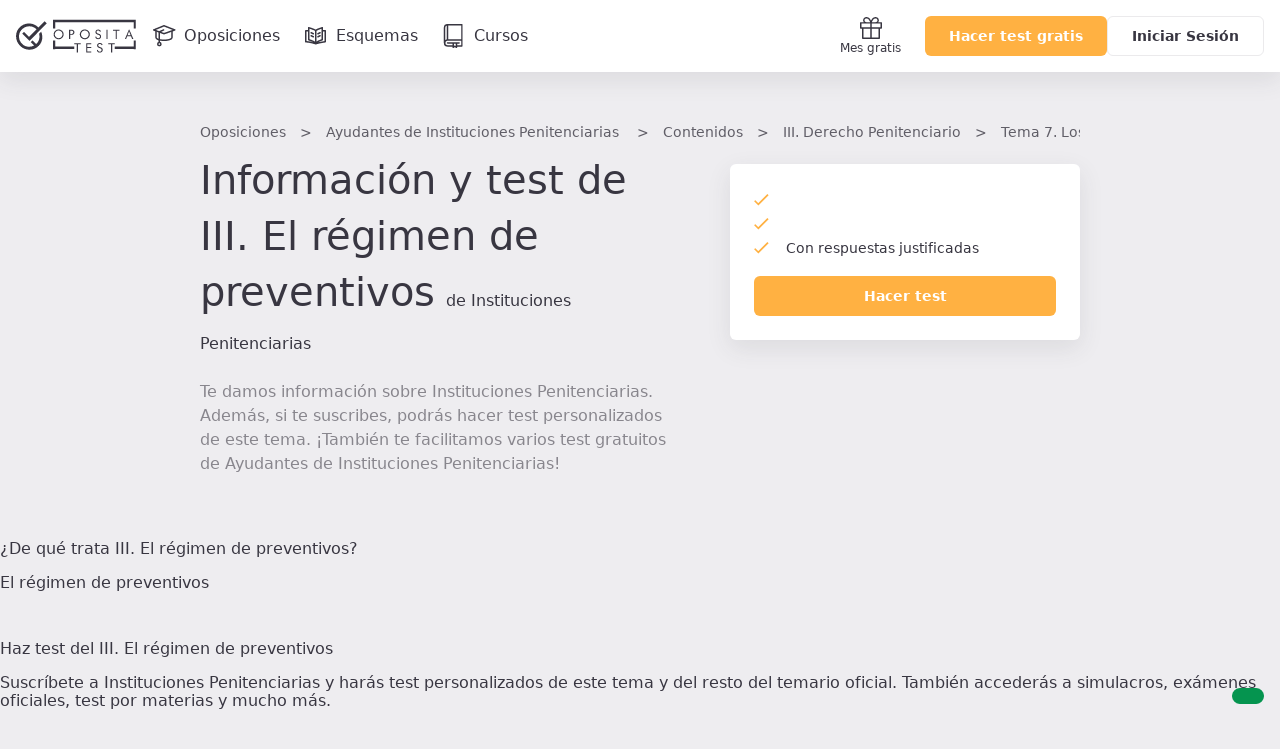

--- FILE ---
content_type: text/css
request_url: https://www.opositatest.com/build/2026.01.30.105957/assets/main.css
body_size: 119166
content:
:root{--fc-button-text-color:var(--color-neutral-dark-100);--fc-button-bg-color:var(--color-neutral-white);--fc-button-border-color:var(--color-neutral-dark-10);--fc-button-active-bg-color:var(--color-neutral-light-gray);--fc-button-active-border-color:var(--color-neutral-dark-10);--fc-button-hover-bg-color:var(--color-neutral-light-gray);--fc-button-hover-border-color:var(--color-neutral-dark-10);--fc-border-color:var(--color-neutral-blueish-white);--fc-today-bg-color:transparent}#calendar.fc{background:var(--color-neutral-white)}#calendar.fc .fc-dayGridMonth-view{--fc-border-color:var(--color-neutral-dark-20)}#calendar.fc a{color:var(--color-neutral-dark-100)}#calendar.fc a.fc-h-event{color:var(--color-neutral-white)}#calendar.fc a.fc-h-event .fc-event-main-frame{display:block}#calendar.fc a.fc-event{border:1px solid var(--color-neutral-dark-20)!important;border-radius:4px;overflow:hidden;padding:2px}#calendar.fc .fc-list-event-graphic{display:none}#calendar.fc .fc-timegrid-col-frame{background-color:var(--color-neutral-light-gray)}#calendar.fc .fc-timegrid-slot-label{background-color:var(--color-neutral-white)}#calendar.fc .fc-header-toolbar{margin:24px}#calendar.fc .fc-header-toolbar .fc-button .fc-icon{font-size:1em}#calendar.fc .fc-button{font-weight:600;padding:10px 20px;text-transform:capitalize}#calendar.fc .fc-button:hover{color:var(--color-neutral-dark-60)}#calendar.fc .fc-button:active{color:var(--color-neutral-dark-40)}#calendar.fc .fc-button:focus{box-shadow:none;outline:2px solid var(--color-primary-main-pressed,transparent);outline-offset:-2px}#calendar.fc .fc-button.fc-next-button,#calendar.fc .fc-button.fc-prev-button{padding:8px 15px}#calendar.fc .fc-button.fc-dayGridMonth-button.fc-button-active,#calendar.fc .fc-button.fc-listWeek-button.fc-button-active,#calendar.fc .fc-button.fc-timeGridWeek-button.fc-button-active{background-color:var(--color-primary-main)}#calendar.fc .fc-button.fc-dayGridMonth-button,#calendar.fc .fc-button.fc-listWeek-button,#calendar.fc .fc-button.fc-timeGridWeek-button,#calendar.fc .fc-button.fc-today-button{font-size:var(--font-size-desktop-s)}#calendar.fc .fc-button.fc-today-button:disabled{background-color:var(--color-neutral-dark-05);border-color:var(--color-neutral-dark-10);color:var(--color-neutral-dark-20)}#calendar.fc .fc-button.fc-button-primary:not(:disabled).fc-button-active{color:var(--color-neutral-white)!important}#calendar.fc .fc-toolbar-title{font-size:var(--font-size-mobile-l);font-weight:var(--font-weight-semibold);line-height:var(--font-line-height-mobile-l)}@media(min-width:960px){#calendar.fc .fc-toolbar-title{font-size:var(--font-size-desktop-l);line-height:var(--font-line-desktop-mobile-l)}}#calendar.fc .fc-toolbar-title:first-letter{text-transform:uppercase}#calendar.fc .fc-col-header-cell-cushion{color:var(--color-neutral-dark-110);font-size:var(--font-size-mobile-xs);font-weight:var(--font-weight-semibold);line-height:var(--font-line-height-mobile-xs)}@media(min-width:960px){#calendar.fc .fc-col-header-cell-cushion{font-size:var(--font-size-desktop-xs);line-height:var(--font-line-height-desktop-xs)}}#calendar.fc .fc-col-header-cell.fc-day-today .fc-scrollgrid-sync-inner{border-bottom:4px solid var(--color-questions-doubtful)}#calendar.fc .fc-col-header-cell .fc-scrollgrid-sync-inner{align-items:center;display:flex;justify-content:center;min-height:40px}@media(min-width:960px){#calendar.fc .fc-col-header-cell .fc-scrollgrid-sync-inner{min-height:56px}}#calendar.fc .fc-timegrid-axis-cushion,#calendar.fc .fc-timegrid-slot-label-cushion{color:var(--color-neutral-dark-60);font-size:var(--font-size-mobile-xs);line-height:var(--font-line-height-mobile-xs);text-align:center}#calendar.fc .fc-list-day a{font-size:var(--font-size-mobile-m);font-weight:var(--font-weight-text);line-height:var(--font-line-height-mobile-m)}#calendar.fc .fc-list-day .fc-list-day-cushion{display:flex}#calendar.fc .fc-list-day.fc-day-today .fc-list-day-cushion{background-color:var(--color-questions-bg-doubtful)}#calendar.fc .fc-list-day.fc-day-today .fc-list-day-cushion a{color:var(--color-questions-doubtful);font-weight:var(--font-weight-semibold)}#calendar.fc .fc-list-sticky .fc-list-day>*{z-index:3}#calendar.fc .fc-daygrid a.fc-event{padding:4px}#calendar.fc .fc-daygrid .fc-day-sat,#calendar.fc .fc-daygrid .fc-day-sun{background-color:var(--color-neutral-dark-05)}#calendar.fc .fc-daygrid-day-frame{padding:2px}#calendar.fc .fc-daygrid-day-number{color:var(--color-neutral-dark-80);font-size:var(--font-size-desktop-xs);line-height:var(--font-line-height-desktop-xs)}#calendar.fc .fc-daygrid .fc-daygrid-day-top a{height:20px;padding:2px;text-align:center;width:20px}#calendar.fc .fc-daygrid .fc-day-today{background-color:var(--color-questions-bg-doubtful)}#calendar.fc .fc-daygrid .fc-day-today .fc-daygrid-day-top a{background:var(--color-questions-doubtful);border-radius:20px;color:var(--color-neutral-white)}@media(min-width:960px){#calendar.fc .fc-daygrid .fc-col-header-cell .fc-scrollgrid-sync-inner{min-height:48px}}#calendar.fc .fc-timegrid-slot-label-frame{text-align:center}#calendar.fc .fc-timegrid-slot{height:4em}#calendar.fc .fc-listWeek-view .fc-list-table td{padding:16px}#calendar.fc .fc-listWeek-view .fc-list-event{cursor:pointer}:root{--breakpoint-xs:375px;--breakpoint-s:768px;--breakpoint-m:992px;--breakpoint-l:1280px;--breakpoint-xl:1440px;--breakpoint-xxl:1920px;--container-narrow:680px;--container-medium:880px;--container-wide:1032px;--shadow-l:0px 10px 20px 0px #38364133;--shadow-s:0px 10px 20px 0px #3836411a;--spacing-desktop-tiny:4px;--spacing-desktop-xxs:8px;--spacing-desktop-xs:16px;--spacing-desktop-s:24px;--spacing-desktop-md:32px;--spacing-desktop-l:40px;--spacing-desktop-xl:48px;--spacing-desktop-xxl:64px;--spacing-desktop-xxxl:80px;--spacing-desktop-big:96px;--spacing-desktop-huge:160px;--spacing-desktop-extra:160px;--spacing-mobile-tiny:4px;--spacing-mobile-xxs:8px;--spacing-mobile-xm:8px;--spacing-mobile-xs:16px;--spacing-mobile-sm:16px;--spacing-mobile-s:24px;--spacing-mobile-md:32px;--spacing-mobile-l:40px;--spacing-mobile-xl:48px;--spacing-mobile-xxl:64px;--spacing-mobile-xxxl:80px;--spacing-mobile-big:96px;--spacing-mobile-huge:160px;--font-size-desktop-xxs:0.625rem;--font-size-desktop-xs:0.75rem;--font-size-desktop-s:0.875rem;--font-size-desktop-m:1rem;--font-size-desktop-l:1.375rem;--font-size-desktop-xl:2rem;--font-size-desktop-xxl:2.5rem;--font-size-desktop-xxl-alt:3rem;--font-size-desktop-xxxl:3.5rem;--font-size-desktop-large:4rem;--font-size-desktop-huge:7.5rem;--font-size-desktop-extra:13.75rem;--font-size-mobile-xxs:0.75rem;--font-size-mobile-xs:0.75rem;--font-size-mobile-s:0.875rem;--font-size-mobile-m:1rem;--font-size-mobile-l:1rem;--font-size-mobile-xl:1.375rem;--font-size-mobile-xxl:2rem;--font-size-mobile-xxl-alt:2rem;--font-size-mobile-xxxl:2rem;--font-size-mobile-large:2.5rem;--font-size-mobile-huge:3.5rem;--font-size-mobile-extra:4rem;--font-line-height-desktop-xxs:1rem;--font-line-height-desktop-xs:1rem;--font-line-height-desktop-s:1.25rem;--font-line-height-desktop-m:1.5rem;--font-line-height-desktop-l:2rem;--font-line-height-desktop-xl:2.5rem;--font-line-height-desktop-xxl:3rem;--font-line-height-desktop-xxl-alt:4rem;--font-line-height-desktop-xxxl:4.5rem;--font-line-height-desktop-large:5rem;--font-line-height-desktop-huge:8.125rem;--font-line-height-desktop-extra:17.875rem;--font-line-height-mobile-xxs:1rem;--font-line-height-mobile-xs:1rem;--font-line-height-mobile-s:1.25rem;--font-line-height-mobile-m:1.5rem;--font-line-height-mobile-l:1.5rem;--font-line-height-mobile-xl:2rem;--font-line-height-mobile-xxl:2.5rem;--font-line-height-mobile-xxl-alt:2.5rem;--font-line-height-mobile-xxxl:2.5rem;--font-line-height-mobile-large:3rem;--font-line-height-mobile-huge:4rem;--font-line-height-mobile-extra:5rem;--font-family-main:"IBM Plex Sans";--font-weight-light:300;--font-weight-text:400;--font-weight-medium:500;--font-weight-semibold:600;--font-weight-bold:700;--color-primary-main:#ffb142;--color-primary-main-hover:#ffc470;--color-primary-main-pressed:#ffd599;--color-primary-main-bg:#fff0dd;--color-primary-main-bg-50:#fff7ee;--color-primary-main-bg-20:#fffcf8;--color-secondary-main:#ff793f;--color-secondary-light:#ffc6ad;--color-neutral-dark-110:#1f1f21;--color-neutral-dark-100:#383641;--color-neutral-dark-90:#43414f;--color-neutral-dark-80:#605e67;--color-neutral-dark-60:#88868d;--color-neutral-dark-40:#afafb3;--color-neutral-dark-20:#d7d7d9;--color-neutral-dark-10:#ebeaec;--color-neutral-dark-05:#f5f5f5;--color-neutral-white:#fff;--color-neutral-blueish-white:#eeedf0;--color-neutral-light-gray:#fafafa;--color-neutral-black:#000;--color-notifications-main:#59b3b3;--color-notifications-hover:#9bd1d1;--color-notifications-light:#def0f0;--color-notifications-dark:#227093;--color-challenge-main:#6874e8;--color-challenge-light:#e1e3fa;--color-challenge-dark:#3541b5;--color-feedback-alerts:#d55353;--color-feedback-bg-alerts:#fae6e6;--color-feedback-text-alerts:#a33232;--color-feedback-alerts-dark:#e58484;--color-feedback-success:#05944f;--color-feedback-bg-success:#d4edda;--color-feedback-text-success:#002e00;--color-questions-doubtful:#5389e4;--color-questions-bg-doubtful:#dde7fa;--color-questions-favourite:#ec7d7d;--color-questions-highlighted:#ffc470;--color-system-indicator-info:#854ba8;--color-system-indicator-alert:#d55353;--color-decorative-brick:#3c9f61;--color-decorative-honey:#a3884f;--color-decorative-indigo:#5073cd;--color-decorative-ocean:#428acb;--color-decorative-rose:#d75c5f;--color-decorative-sand:#d562a4;--color-decorative-slate:#708097;--color-decorative-stone:#6b6864;--color-decorative-violet:#8f6dc5;--color-decorative-grey:#89858f;--color-decorative-white:#fff;--color-dark-primary-main:#ffb142;--color-dark-primary-main-hover:#ffc470;--color-dark-primary-main-pressed:#ffd599;--color-dark-primary-main-bg:#fff0dd;--color-dark-primary-main-bg-50:#fff7ee;--color-dark-primary-main-bg-20:#fffcf8;--color-dark-secondary-main:#ff793f;--color-dark-secondary-light:#ffc6ad;--color-dark-neutral-dark-110:#1f1f21;--color-dark-neutral-dark-100:#383641;--color-dark-neutral-dark-90:#43414f;--color-dark-neutral-dark-80:#605e67;--color-dark-neutral-dark-60:#88868d;--color-dark-neutral-dark-40:#afafb3;--color-dark-neutral-dark-20:#d7d7d9;--color-dark-neutral-dark-10:#ebeaec;--color-dark-neutral-dark-05:#f5f5f5;--color-dark-neutral-white:#fff;--color-dark-neutral-blueish-white:#eeedf0;--color-dark-neutral-light-gray:#fafafa;--color-dark-neutral-black:#000;--color-dark-notifications-main:#59b3b3;--color-dark-notifications-hover:#9bd1d1;--color-dark-notifications-light:#def0f0;--color-dark-notifications-dark:#227093;--color-dark-challenge-main:#6874e8;--color-dark-challenge-light:#e1e3fa;--color-dark-challenge-dark:#3541b5;--color-dark-feedback-alerts:#d55353;--color-dark-feedback-bg-alerts:#fae6e6;--color-dark-feedback-text-alerts:#a33232;--color-dark-feedback-alerts-dark:#e58484;--color-dark-feedback-success:#05944f;--color-dark-feedback-bg-success:#d4edda;--color-dark-feedback-text-success:#002e00;--color-dark-questions-doubtful:#5389e4;--color-dark-questions-bg-doubtful:#dde7fa;--color-dark-questions-favourite:#ec7d7d;--color-dark-questions-highlighted:#ffc470;--color-dark-system-indicator-info:#854ba8;--color-dark-system-indicator-alert:#d55353;--color-dark-decorative-brick:#3c9f61;--color-dark-decorative-honey:#a3884f;--color-dark-decorative-indigo:#5073cd;--color-dark-decorative-ocean:#428acb;--color-dark-decorative-rose:#d75c5f;--color-dark-decorative-sand:#d562a4;--color-dark-decorative-slate:#708097;--color-dark-decorative-stone:#6b6864;--color-dark-decorative-violet:#8f6dc5;--color-dark-decorative-grey:#89858f;--color-dark-decorative-white:#fff;--color-light-primary-main:#ffb142;--color-light-primary-main-hover:#ffc470;--color-light-primary-main-pressed:#ffd599;--color-light-primary-main-bg:#fff0dd;--color-light-primary-main-bg-50:#fff7ee;--color-light-primary-main-bg-20:#fffcf8;--color-light-secondary-main:#ff793f;--color-light-secondary-light:#ffc6ad;--color-light-neutral-dark-110:#1f1f21;--color-light-neutral-dark-100:#383641;--color-light-neutral-dark-90:#43414f;--color-light-neutral-dark-80:#605e67;--color-light-neutral-dark-60:#88868d;--color-light-neutral-dark-40:#afafb3;--color-light-neutral-dark-20:#d7d7d9;--color-light-neutral-dark-10:#ebeaec;--color-light-neutral-dark-05:#f5f5f5;--color-light-neutral-white:#fff;--color-light-neutral-blueish-white:#eeedf0;--color-light-neutral-light-gray:#fafafa;--color-light-neutral-black:#000;--color-light-notifications-main:#59b3b3;--color-light-notifications-hover:#9bd1d1;--color-light-notifications-light:#def0f0;--color-light-notifications-dark:#afd9ec;--color-light-challenge-main:#d2d5f8;--color-light-challenge-light:#f6f7fd;--color-light-challenge-dark:#d4d7f2;--color-light-feedback-alerts:#f7dddd;--color-light-feedback-bg-alerts:#fdf7f7;--color-light-feedback-text-alerts:#eabbbb;--color-light-feedback-alerts-dark:#f7dada;--color-light-feedback-success:#97fbcb;--color-light-feedback-bg-success:#f2faf4;--color-light-feedback-text-success:#74ff74;--color-light-questions-doubtful:#cbdcf7;--color-light-questions-bg-doubtful:#f5f8fd;--color-light-questions-favourite:#f9d8d8;--color-light-questions-highlighted:#ffedd4;--color-light-system-indicator-info:#dbc8e6;--color-light-system-indicator-alert:#f2cbcb;--color-light-decorative-brick:#ebf7ef;--color-light-decorative-honey:#f9f1df;--color-light-decorative-indigo:#deedff;--color-light-decorative-ocean:#def4ff;--color-light-decorative-rose:#fee7e7;--color-light-decorative-sand:#ffe2ef;--color-light-decorative-slate:#dee5ef;--color-light-decorative-stone:#f0eeeb;--color-light-decorative-violet:#f3ecff;--color-light-decorative-grey:#fff;--color-light-decorative-white:#89858f;--color-category-abogacia:#3a7ea1;--color-category-administracion-general:#df3333;--color-category-corporaciones-locales:#827717;--color-category-bibliotecas:#607d8b;--color-category-cortes-generales:#d53f3f;--color-category-comunidades-autonomas:#358470;--color-category-correos:#b2830d;--color-category-emt:#4354c4;--color-category-ejercito:#7d5446;--color-category-fcs:#5e6be2;--color-category-gestores-administrativos:#b142dd;--color-category-hacienda:#c94586;--color-category-interior:#b46033;--color-category-jueces-fiscales:#d17a00;--color-category-justicia:#e65100;--color-category-medioambiente:#558332;--color-category-psicotecnicos:#d5377c;--color-category-sanidad-celadores:#378282;--color-category-sanidad-auxiliares-enfermeria:#378282;--color-category-sanidad-cuerpos-administrativos:#378282;--color-category-sanidad-otras:#378282;--color-category-sanidad-legislacion:#378282;--color-category-seguridad-social:#008cb4;--color-category-test-legislacion:#895ce2;--color-category-universidades:#dd55e0;--color-category-informatica-y-ofimatica:#0288d1;--color-category-default:#777;--color-category-formacion-transversal:#3d79bd;--color-category-dark-abogacia:#3a7ea1;--color-category-dark-administracion-general:#df3333;--color-category-dark-corporaciones-locales:#827717;--color-category-dark-bibliotecas:#607d8b;--color-category-dark-cortes-generales:#d53f3f;--color-category-dark-comunidades-autonomas:#358470;--color-category-dark-correos:#b2830d;--color-category-dark-emt:#4354c4;--color-category-dark-ejercito:#7d5446;--color-category-dark-fcs:#5e6be2;--color-category-dark-gestores-administrativos:#b142dd;--color-category-dark-hacienda:#c94586;--color-category-dark-interior:#b46033;--color-category-dark-jueces-fiscales:#d17a00;--color-category-dark-justicia:#e65100;--color-category-dark-medioambiente:#558332;--color-category-dark-psicotecnicos:#d5377c;--color-category-dark-sanidad-celadores:#378282;--color-category-dark-sanidad-auxiliares-enfermeria:#378282;--color-category-dark-sanidad-cuerpos-administrativos:#378282;--color-category-dark-sanidad-otras:#378282;--color-category-dark-sanidad-legislacion:#378282;--color-category-dark-seguridad-social:#008cb4;--color-category-dark-test-legislacion:#895ce2;--color-category-dark-universidades:#dd55e0;--color-category-dark-informatica-y-ofimatica:#0288d1;--color-category-dark-default:#777;--color-category-dark-formacion-transversal:#3d79bd;--color-category-light-abogacia:#bfdae8;--color-category-light-administracion-general:#f9d6d6;--color-category-light-corporaciones-locales:#efe7a4;--color-category-light-bibliotecas:#ced8dd;--color-category-light-cortes-generales:#f7d9d9;--color-category-light-comunidades-autonomas:#b9e3d9;--color-category-light-correos:#f8e1a6;--color-category-light-emt:#d9ddf3;--color-category-light-ejercito:#ddc9c2;--color-category-light-fcs:#cfd3f6;--color-category-light-gestores-administrativos:#efd9f8;--color-category-light-hacienda:#f4dae7;--color-category-light-interior:#edcebe;--color-category-light-jueces-fiscales:#ffe6c3;--color-category-light-justicia:#ffdbc7;--color-category-light-medioambiente:#cbe4b8;--color-category-light-psicotecnicos:#f7d7e5;--color-category-light-sanidad-celadores:#bae2e2;--color-category-light-sanidad-auxiliares-enfermeria:#bae2e2;--color-category-light-sanidad-cuerpos-administrativos:#bae2e2;--color-category-light-sanidad-otras:#bae2e2;--color-category-light-sanidad-legislacion:#bae2e2;--color-category-light-seguridad-social:#9ce9ff;--color-category-light-test-legislacion:#dccef6;--color-category-light-universidades:#f8ddf9;--color-category-light-informatica-y-ofimatica:#c4eafe;--color-category-light-default:#d6d6d6;--color-category-light-formacion-transversal:#c4d7ec}

/*! normalize.css v8.0.1 | MIT License | github.com/necolas/normalize.css */html{line-height:1.15;-webkit-text-size-adjust:100%}body{margin:0}main{display:block}h1{font-size:2em;margin:.67em 0}hr{box-sizing:content-box;height:0;overflow:visible}pre{font-family:monospace,monospace;font-size:1em}a{background-color:transparent}abbr[title]{border-bottom:none;text-decoration:underline;text-decoration:underline dotted}b,strong{font-weight:bolder}code,kbd,samp{font-family:monospace,monospace;font-size:1em}small{font-size:80%}sub,sup{font-size:75%;line-height:0;position:relative;vertical-align:baseline}sub{bottom:-.25em}sup{top:-.5em}img{border-style:none}button,input,optgroup,select,textarea{font-family:inherit;font-size:100%;line-height:1.15;margin:0}button,input{overflow:visible}button,select{text-transform:none}[type=button],[type=reset],[type=submit],button{-webkit-appearance:button}[type=button]::-moz-focus-inner,[type=reset]::-moz-focus-inner,[type=submit]::-moz-focus-inner,button::-moz-focus-inner{border-style:none;padding:0}[type=button]:-moz-focusring,[type=reset]:-moz-focusring,[type=submit]:-moz-focusring,button:-moz-focusring{outline:1px dotted ButtonText}fieldset{padding:.35em .75em .625em}legend{box-sizing:border-box;color:inherit;display:table;max-width:100%;padding:0;white-space:normal}progress{vertical-align:baseline}textarea{overflow:auto}[type=checkbox],[type=radio]{box-sizing:border-box;padding:0}[type=number]::-webkit-inner-spin-button,[type=number]::-webkit-outer-spin-button{height:auto}[type=search]{-webkit-appearance:textfield;outline-offset:-2px}[type=search]::-webkit-search-decoration{-webkit-appearance:none}::-webkit-file-upload-button{-webkit-appearance:button;font:inherit}details{display:block}summary{display:list-item}[hidden],template{display:none}:root{background-color:#eeedf0;box-sizing:border-box;color:#383641;font-family:IBM Plex Sans,-apple-system,system-ui,sans-serif;font-size:1rem;scroll-behavior:smooth;-webkit-text-size-adjust:100%;-webkit-tap-highlight-color:rgba(0,0,0,0);-webkit-font-smoothing:antialiased}*,:after,:before{box-sizing:inherit}::selection{background-color:rgba(255,177,66,.2)}h1,h2,h3,h4,h5,h6{margin:0}a{color:#ffb142;text-decoration:none}p{margin-top:0}hr{border:0;border-bottom:1px solid #d7d7d9;height:1px}details>summary{list-style:none}details>summary::-webkit-details-marker{display:none}details *{box-sizing:border-box}.color-primary-main{color:#ffb142}.color-primary-dark{color:#ff793f}.color-feedback-success{color:#05944f}.color-feedback-alerts{color:#ff3d49}.color-neutral-dark-100{color:#383641}.color-neutral-dark-80{color:#605e67}.color-neutral-dark-60{color:#88868d}.color-neutral-dark-40{color:#afafb3}.color-neutral-dark-20{color:#d7d7d9}.color-neutral-dark-05{color:#f5f5f5}.color-neutral-white{color:#fff}.opacity-80{opacity:.8}.opacity-60{opacity:.6}.bg-color-neutral-dark-100{background-color:#383641}.bg-color-neutral-blueish-white{background-color:#eeedf0}.bg-color-neutral-white{background-color:#fff}.font-xs-text{font:400 .75rem/1rem IBM Plex Sans,-apple-system,system-ui,sans-serif}.font-xs-medium{font:500 .75rem/1rem IBM Plex Sans,-apple-system,system-ui,sans-serif}.font-xs-semibold{font:600 .75rem/1rem IBM Plex Sans,-apple-system,system-ui,sans-serif}.font-s-text{font:400 .875rem/1.5rem IBM Plex Sans,-apple-system,system-ui,sans-serif}.font-s-medium{font:500 .875rem/1.5rem IBM Plex Sans,-apple-system,system-ui,sans-serif}.font-s-semibold{font:600 .875rem/1.5rem IBM Plex Sans,-apple-system,system-ui,sans-serif}.font-m-text{font:400 1rem/1.5rem IBM Plex Sans,-apple-system,system-ui,sans-serif}.font-m-medium{font:500 1rem/1.5rem IBM Plex Sans,-apple-system,system-ui,sans-serif}.font-m-semibold{font:600 1rem/1.5rem IBM Plex Sans,-apple-system,system-ui,sans-serif}.font-l-light{font:300 1.375rem/1.5rem IBM Plex Sans,-apple-system,system-ui,sans-serif}.font-l-text{font:400 1.375rem/1.5rem IBM Plex Sans,-apple-system,system-ui,sans-serif}.font-l-semibold{font:600 1.375rem/1.5rem IBM Plex Sans,-apple-system,system-ui,sans-serif}.font-l-text-heading{font:400 1.375rem/2rem IBM Plex Sans,-apple-system,system-ui,sans-serif}.font-l-text-blockquote{font:400 1.375rem/2.5rem IBM Plex Sans,-apple-system,system-ui,sans-serif}.font-xl-text-heading{font:400 2rem/2.5rem IBM Plex Sans,-apple-system,system-ui,sans-serif}.font-xl-text-blockquote{font:400 2rem/3rem IBM Plex Sans,-apple-system,system-ui,sans-serif}.font-xxl-text{font:400 2.5rem/3.5rem IBM Plex Sans,-apple-system,system-ui,sans-serif}.font-xxl-semibold{font:600 2.5rem/3.5rem IBM Plex Sans,-apple-system,system-ui,sans-serif}.font-xxl-bold{font:700 2.5rem/3.5rem IBM Plex Sans,-apple-system,system-ui,sans-serif}:root{cursor:default}*,:after,:before{cursor:inherit}code,kbd,pre,samp,var{cursor:text}abbr[title],dfn[title]{cursor:help}input[type=datetime],input[type=email],input[type=number],input[type=password],input[type=search],input[type=tel],input[type=text],input[type=url],textarea{cursor:text}input[type=datetime][disabled],input[type=email][disabled],input[type=number][disabled],input[type=password][disabled],input[type=search][disabled],input[type=tel][disabled],input[type=text][disabled],input[type=url][disabled],textarea[disabled]{cursor:not-allowed}[aria-controls],[role=button],a,button,input[type=button],input[type=reset],input[type=submit],label,summary{cursor:pointer}[aria-controls][disabled],[role=button][disabled],a[disabled],button[disabled],input[type=button][disabled],input[type=reset][disabled],input[type=submit][disabled],label[disabled],summary[disabled]{cursor:not-allowed}[role=listbox],select{cursor:context-menu}input[type=range]{cursor:col-resize}[disabled],input[type=range][disabled]{cursor:not-allowed}[aria-busy=true]{cursor:progress}input,select,textarea{color:#383641;outline:none}textarea{resize:horizontal}fieldset{border:0;margin:0;padding:0}#dev-bar{background-color:#f03e3e;display:block;height:3px;position:fixed;right:0;top:0;width:100%;z-index:99999}#dev-bar:focus{height:0;outline:none}.l-body{display:flex;flex-direction:column;min-height:100vh}.l-body.is-static{overflow:hidden}.l-wrapper{margin-top:72px}.l-content-wide{max-width:1064px}.l-content-medium,.l-content-wide{margin:0 auto;padding:0 16px;width:100%}.l-content-medium{max-width:912px}.l-content-narrow{margin:0 auto;max-width:712px;padding:0 16px;width:100%}.l-centered{align-items:center;justify-content:center}.l-centered,.l-flex{display:flex}.l-flex-column{display:flex;flex-direction:column}.l-flex-justifyContent-center{display:flex;justify-content:center}.l-flex-alignItems-center{align-items:center;display:flex}.l-flex-justifyContent-spaceBetween{align-items:center;display:flex;justify-content:space-between;width:100%}.l-marginTop-auto{margin-top:auto}.l-marginLeft-auto{margin-left:auto}.l-group-8{display:flex;flex-wrap:wrap;margin:-4px}.l-group-8>*{margin:4px}@media(max-width:499px){.l-group-8>*{flex:1}}.l-group-8--fullWidth{width:100%}.l-group-8--fullWidth>*{flex:1}.l-maxWidth-350{max-width:350px}.l-maxWidth-500{max-width:500px}.l-maxWidth-700{max-width:700px}.l-fullWidth{width:100%}.l-marginTop-4{margin-top:4px}.l-marginBottom-4{margin-bottom:4px}.l-marginTop-8{margin-top:8px}.l-marginBottom-8{margin-bottom:8px}.l-marginTop-12{margin-top:12px}.l-marginBottom-12{margin-bottom:12px}.l-marginTop-16{margin-top:16px}.l-marginBottom-16{margin-bottom:16px}.l-marginTop-24{margin-top:24px}.l-marginBottom-24{margin-bottom:24px}.l-marginTop-32{margin-top:32px}.l-marginBottom-32{margin-bottom:32px}.l-marginTop-40{margin-top:40px}.l-marginBottom-40{margin-bottom:40px}.l-marginTop-48{margin-top:48px}.l-marginBottom-48{margin-bottom:48px}.l-marginTop-56{margin-top:56px}.l-marginBottom-56{margin-bottom:56px}.l-marginTop-64{margin-top:64px}.l-marginBottom-64{margin-bottom:64px}.l-marginTop-80{margin-top:80px}.l-marginBottom-80{margin-bottom:80px}.l-marginRight-4{margin-right:4px}.l-marginRight-8{margin-right:8px}.l-paddingY-24\/48{padding-bottom:24px;padding-top:24px}@media(min-width:960px){.l-paddingY-24\/48{padding-bottom:48px;padding-top:48px}}.l-paddingY-48\/80{padding-bottom:48px;padding-top:48px}@media(min-width:960px){.l-paddingY-48\/80{padding-bottom:80px;padding-top:80px}}.l-paddingY-80\/120{padding-bottom:80px;padding-top:80px}@media(min-width:960px){.l-paddingY-80\/120{padding-bottom:120px;padding-top:120px}}.l-padding-16{padding:16px}.l-stack-16{display:grid;gap:16px}.Button{--color:#383641;align-items:center;background-color:var(--backgroundColor);border:none;border-radius:6px;color:var(--color);display:inline-flex;font:600 .875rem/1.5rem IBM Plex Sans,-apple-system,system-ui,sans-serif;justify-content:center;line-height:1.3;min-height:40px;padding:8px 24px;text-align:center;text-decoration:none;vertical-align:middle}.Button.is-loading,.Button:focus{box-shadow:0 0 0 3px rgba(255,177,66,.5);outline:none}.Button.is-loading{cursor:default;pointer-events:none;position:relative}.Button.is-loading>*{visibility:hidden}.Button.is-loading:before{content:"";height:calc(100% - 4px);left:2px;position:absolute;top:2px;width:calc(100% - 4px)}.Button.is-loading:after{animation:button-spinner 1s ease infinite;border:6px solid transparent;border-radius:50%;content:"";height:22px;position:absolute;width:22px;z-index:2}.Button--primary{--color:#fff;--backgroundColor:#ffb142}.Button--primary:hover{--backgroundColor:#ffc470}.Button--primary:active{--backgroundColor:#ffd599}.Button--primary:disabled{--color:#afafb3;--backgroundColor:#d7d7d9}.Button--primary.is-loading:before{background-color:#ffb142}.Button--primary.is-loading:after{border-top-color:#fff}.Button--secondary{--color:#383641;--backgroundColor:#fff;border:1px solid #ebeaec}.Button--secondary:hover{--color:#88868d}.Button--secondary:active{--color:#afafb3}.Button--secondary:disabled{--color:#d7d7d9;--backgroundColor:#f5f5f5}.Button--secondary.is-loading:before{background-color:#fff}.Button--secondary.is-loading:after{border-top-color:#383641}.Button--clear{--color:#fff}.Button--clear.is-loading{--color:transparent}.Button--clear.is-loading:after{border-top-color:#fff}.Button--big{font:500 1rem/1.5rem IBM Plex Sans,-apple-system,system-ui,sans-serif;padding:12px 24px}.Button--fullWidth{width:100%}.Button--circle{border-radius:50%;padding:8px}.Button--circle .Icon{height:24px;width:24px}.Button--disabled{--color:#afafb3;--backgroundColor:#d7d7d9;cursor:not-allowed;pointer-events:none}.Button--apple,.Button--facebook,.Button--google{background-position:left -32px center;padding-left:56px}.Button--facebook{background-image:url("data:image/svg+xml;charset=utf-8,%3Csvg xmlns='http://www.w3.org/2000/svg' xmlns:xlink='http://www.w3.org/1999/xlink' viewBox='0 0 1024 1024'%3E%3Cdefs%3E%3Cpath id='a' d='M0 0h1023.94v1017.74H0z'/%3E%3C/defs%3E%3Cg fill='none' fill-rule='evenodd'%3E%3Cmask id='b' fill='%23fff'%3E%3Cuse xlink:href='%23a'/%3E%3C/mask%3E%3Cpath fill='%23fffffe' fill-rule='nonzero' d='M1024 512C1024 229.23 794.77 0 512 0S0 229.23 0 512c0 255.554 187.231 467.37 432 505.78V660H302V512h130V399.2C432 270.88 508.438 200 625.39 200 681.407 200 740 210 740 210v126h-64.562C611.835 336 592 375.467 592 415.957V512h142l-22.7 148H592v357.78c244.769-38.41 432-250.226 432-505.78' mask='url(%23b)'/%3E%3C/g%3E%3C/svg%3E")}.Button--google{background-image:url("data:image/svg+xml;charset=utf-8,%3Csvg xmlns='http://www.w3.org/2000/svg' viewBox='0 0 18 18'%3E%3Cg fill='none' fill-rule='evenodd'%3E%3Cg fill-rule='nonzero'%3E%3Cpath fill='%234285f4' d='M17.64 9.205q-.002-.958-.164-1.841H9v3.481h4.844a4.14 4.14 0 0 1-1.796 2.716v2.259h2.908c1.702-1.567 2.684-3.875 2.684-6.615'/%3E%3Cpath fill='%2334a853' d='M9 18c2.43 0 4.467-.806 5.956-2.18l-2.908-2.259c-.806.54-1.837.86-3.048.86-2.344 0-4.328-1.584-5.036-3.711H.957v2.332A9 9 0 0 0 9 18'/%3E%3Cpath fill='%23fbbc05' d='M3.964 10.71c-.18-.54-.282-1.117-.282-1.71s.102-1.17.282-1.71V4.958H.957A9 9 0 0 0 0 9c0 1.452.348 2.827.957 4.042z'/%3E%3Cpath fill='%23ea4335' d='M9 3.58c1.321 0 2.508.454 3.44 1.345l2.582-2.58C13.463.891 11.426 0 9 0A9 9 0 0 0 .957 4.958L3.964 7.29C4.672 5.163 6.656 3.58 9 3.58'/%3E%3C/g%3E%3Cpath d='M0 0h18v18H0z'/%3E%3C/g%3E%3C/svg%3E")}.Button--apple{background-image:url("data:image/svg+xml;charset=utf-8,%3Csvg xmlns='http://www.w3.org/2000/svg' viewBox='0 0 1024 1024'%3E%3Cpath fill='%23fff' d='M924.888 797.468c-15.476 35.752-33.793 68.66-55.017 98.917-28.93 41.247-52.617 69.798-70.871 85.652-28.298 26.024-58.618 39.352-91.085 40.11-23.308 0-51.416-6.632-84.136-20.086-32.827-13.391-62.995-20.024-90.579-20.024-28.93 0-59.956 6.633-93.143 20.024-33.238 13.454-60.014 20.465-80.486 21.16-31.134 1.326-62.167-12.38-93.143-41.184-19.77-17.244-44.5-46.805-74.125-88.684-31.784-44.72-57.916-96.58-78.388-155.702C91.991 673.79 81 611.95 81 552.084c0-68.579 14.819-127.727 44.5-177.292 23.327-39.813 54.36-71.22 93.2-94.275s80.808-34.804 126.002-35.555c24.73 0 57.159 7.65 97.458 22.682 40.186 15.084 65.989 22.734 77.302 22.734 8.457 0 37.122-8.945 85.715-26.776 45.953-16.537 84.736-23.384 116.508-20.687 86.095 6.948 150.776 40.887 193.791 102.031C838.478 391.6 800.39 456.944 801.147 540.771c.695 65.294 24.382 119.629 70.935 162.77 21.097 20.024 44.658 35.5 70.871 46.49-5.685 16.486-11.685 32.278-18.065 47.437M727.433 20.472c0 51.178-18.697 98.961-55.964 143.19-44.974 52.579-99.372 82.961-158.362 78.167a159 159 0 0 1-1.187-19.392c0-49.13 21.388-101.709 59.369-144.699 18.962-21.767 43.078-39.865 72.324-54.303C672.795 9.213 700.399 1.347 726.359 0c.759 6.842 1.074 13.684 1.074 20.472z'/%3E%3C/svg%3E")}.Button .Icon,.Button span{pointer-events:none}.Button.has-icon>.Icon{height:24px;margin-right:8px;width:24px}.Button.has-icon-right>.Icon{height:24px;margin-left:8px;width:24px}@keyframes button-spinner{0%{transform:rotate(0turn)}to{transform:rotate(1turn)}}.Card{background-color:#fff;border-radius:6px;box-shadow:0 8px 24px rgba(56,54,65,.1);padding:16px}@media(min-width:960px){.Card{padding:24px}}.Card--none{overflow:auto;padding:0}.Card--big{padding:24px}@media(min-width:960px){.Card--big{padding:48px}}.Card.has-scroll{overflow:auto}.Chip{background-color:var(--chip-background-color,#fff);border:none;border-radius:calc(16px + 1.5rem);box-shadow:0 2px 8px rgba(56,54,65,.03);color:var(--chip-color,#605e67);display:inline-block;font:400 .875rem/1.5rem IBM Plex Sans,-apple-system,system-ui,sans-serif;overflow:hidden;padding:8px 16px;text-decoration:none;text-overflow:ellipsis;vertical-align:middle;white-space:nowrap}.Chip:hover{--chip-background-color:#fafafa}.Chip:focus{box-shadow:0 0 0 3px rgba(255,177,66,.4);outline:none}.Chip.is-active{--chip-color:#fff;--chip-background-color:#ffb142}.CircleIcon{align-items:center;border-radius:40px;color:#605e67;display:inline-flex;flex-shrink:0;height:40px;justify-content:center;overflow:hidden;position:relative;width:40px}.CircleIcon:before{background:var(--backgroundColor,#d7d7d9);content:"";height:100%;opacity:.5;position:absolute;width:100%;z-index:1}.CircleIcon>svg{height:24px;width:24px;z-index:2}.CircleIcon--big{height:48px;width:48px}.ControlHuge{align-items:center;display:flex;min-height:72px;padding:16px;position:relative}.ControlHuge>input{flex-shrink:0}.ControlHuge-label{font:600 1rem/1.5rem IBM Plex Sans,-apple-system,system-ui,sans-serif;margin-left:14px}.ControlHuge-label:before{border-radius:6px;content:"";height:100%;left:0;position:absolute;top:0;width:100%}input:checked+.ControlHuge-label:before{border:2px solid var(--accentColor,#ffb142)}.ControlHuge.is-correct{--accentColor:#05944f}.ControlHuge.is-incorrect{--accentColor:#ff3d49}.ControlHuge--raw{padding:0}.ControlHuge--raw>input{display:none}.ControlHuge--raw .ControlHuge-label{margin-left:0}.ExamQuestion{overflow:visible;padding-top:32px!important;position:relative;width:100%}.ExamQuestion-header{margin-bottom:24px}.ExamQuestion-summary{background-image:url("data:image/svg+xml;charset=utf-8,%3Csvg xmlns='http://www.w3.org/2000/svg' fill='none' stroke='%23000' stroke-linecap='round' stroke-linejoin='round' stroke-width='2' class='Icon Icon-chevron-down' viewBox='0 0 24 24'%3E%3Cpath d='m6 9 6 6 6-6'/%3E%3C/svg%3E");background-position:100%;background-repeat:no-repeat;background-size:24px}details[open]>.ExamQuestion-summary{background-image:url("data:image/svg+xml;charset=utf-8,%3Csvg xmlns='http://www.w3.org/2000/svg' fill='none' stroke='%23000' stroke-linecap='round' stroke-linejoin='round' stroke-width='2' class='Icon Icon-chevron-up' viewBox='0 0 24 24'%3E%3Cpath d='m18 15-6-6-6 6'/%3E%3C/svg%3E")}.ExamQuestion-title{font-size:var(--ExamQuestion-title-fontSize,1rem);font-weight:500;line-height:1.5}.ExamQuestion-title:before{content:attr(data-question-index) ". "}@media(min-width:960px){.ExamQuestion-title{padding-left:50px;position:relative}.ExamQuestion-title:before{left:0;position:absolute}}.ExamQuestion-title mark{background-color:#ffd390}.ExamQuestion-actions{background-color:#fff;border:1px solid #d7d7d9;border-radius:4px;display:flex;position:absolute;right:24px;top:-22px}.ExamQuestion-actions-item{background:none;border:none;line-height:0;margin:8px 10px;padding:0;width:24px}.ExamQuestion-actions-item svg{width:100%}.ExamQuestion-anulated,.ExamQuestion-repealed{border-left:5px solid #ff3d49;color:#ff3d49;font-size:17.5px;margin:0 0 20px;padding:10px 20px}.ExamQuestion-main{margin-bottom:16px}.ExamQuestion-question{--question-accent-color:#ffb142;--question-border-color:transparent;border:1px solid var(--question-border-color);border-radius:4px;color:#605e67;display:flex;padding:12px}.ExamQuestion-question.is-correct{--question-accent-color:#05944f}.ExamQuestion-question.is-incorrect{--question-accent-color:#ff3d49}.ExamQuestion-question input{--question-input-background:#fff;--question-input-borderColor:#d7d7d9;--question-input-color:#605e67;-webkit-appearance:none;-moz-appearance:none;background:var(--question-input-background);border:1px solid var(--question-input-borderColor);border-radius:50%;flex-shrink:0;height:24px;margin:0 14px 0 0;outline:none;width:24px}.ExamQuestion-question input:before{align-items:center;color:var(--question-input-color);content:attr(data-answer-index);display:flex;font:600 .75rem/1rem IBM Plex Sans,-apple-system,system-ui,sans-serif;height:22px;justify-content:center;width:22px}.ExamQuestion-question input:checked{--background:var(--accent-color);--border-color:var(--accent-color)}.ExamQuestion-question input:checked:after{--border-color:var(--accent-color)}.ExamQuestion-question input:checked:before{--color:#fff}.ExamQuestion-question input:disabled{cursor:default}.ExamQuestion-question-label{font-size:var(--ExamQuestion-answer-fontSize,.875rem);font-weight:400;line-height:1.5}@media(min-width:960px){.ExamQuestion-question-label{font-size:var(--ExamQuestion-answer-fontSize,1rem)}}.ExamQuestion-question.is-checked{--question-border-color:var(--question-accent-color)}.ExamQuestion-question.is-checked input{--question-input-background:var(--question-accent-color);--question-input-borderColor:var(--question-accent-color);--question-input-color:#fff}.ExamQuestion-reason{background-color:#f5f5f5;border:1px solid #ebeaec;border-radius:6px;display:none;margin-bottom:16px}.ExamQuestion-reason-summary{align-items:center;display:flex;font-size:var(--ExamQuestion-answer-fontSize,.875rem);font-weight:600;justify-content:center;line-height:1.5;padding:8px 16px}.ExamQuestion-reason-summary:before{content:attr(data-label-open)}.ExamQuestion-reason[open] .ExamQuestion-reason-summary:before{content:attr(data-label-closed)}.ExamQuestion-reason-summary:after{background-image:url("data:image/svg+xml;charset=utf-8,%3Csvg xmlns='http://www.w3.org/2000/svg' fill='none' stroke='%2388868d' stroke-linecap='round' stroke-linejoin='round' stroke-width='2' viewBox='0 0 24 24'%3E%3Cpath d='m6 9 6 6 6-6'/%3E%3C/svg%3E");background-repeat:no-repeat;background-size:contain;content:"";display:inline-block;height:24px;margin-left:20px;width:24px}.ExamQuestion-reason[open] .ExamQuestion-reason-summary:after{transform:rotate(-180deg)}.ExamQuestion-reason-content{color:#605e67;font-size:var(--ExamQuestion-answer-fontSize,.875rem);font-weight:400;line-height:1.5;padding:8px 16px}@media(min-width:960px){.ExamQuestion-reason-content{font-size:var(--ExamQuestion-answer-fontSize,1rem)}}.ExamQuestion.has-reason-visible .ExamQuestion-reason{display:block}.ExamQuestion-report{background:none;border:none;color:#88868d;display:block;font-size:var(--ExamQuestion-answer-fontSize,.875rem);font-weight:600;line-height:0;line-height:1.5;margin:0 auto;padding:8px 16px}.ExamQuestion-metainfo{color:#605e67;display:flex;flex-direction:column;font-size:var(--ExamQuestion-metainfo-fontSize,.75rem);font-weight:400;line-height:1.3;margin:-4px}@media(min-width:500px){.ExamQuestion-metainfo{flex-direction:row}}.ExamQuestion-metainfo-left{flex:1}.ExamQuestion-metainfo>*{margin:4px}.ExamQuestion img{max-width:100%}.ExamQuestion--review{padding:16px!important}.Footer-company-list,.Footer-menu-list,.Footer-payments-list,.Footer-social-list{display:flex;flex-flow:row wrap;list-style-type:none;margin:0;padding:0}.Footer-company-link,.Footer-menu-link{color:#88868d}.Footer-company-link:hover,.Footer-menu-link:hover{color:#383641;text-decoration:underline}.Footer{background-color:#f5f5f5;padding:56px 0}@media(max-width:959px){.Footer{padding:48px 0}}.Footer-grid{align-items:start;display:grid;grid-template-columns:auto auto auto}@media(max-width:959px){.Footer-grid{grid-template-columns:50% 50%}}.Footer-menu{grid-column:span 2}@media(max-width:959px){.Footer-menu{order:1}}.Footer-menu-list{margin:-8px}@media(max-width:959px){.Footer-menu-list{flex-flow:column wrap;text-align:center}}.Footer-menu-item{margin:8px}.Footer-menu-link{font:400 1rem/1.5rem IBM Plex Sans,-apple-system,system-ui,sans-serif}.Footer-stores{text-align:right}@media(max-width:959px){.Footer-stores{margin-top:48px;order:3}}@media(max-width:339px){.Footer-stores{grid-column:span 3;order:2;text-align:center}}.Footer-stores-link{display:inline-flex;margin-left:24px}.Footer-stores-link img,.Footer-stores-link svg{pointer-events:none}@media(max-width:959px){.Footer-stores-link{display:block;margin-bottom:24px;margin-left:0}.Footer-stores-link:last-child{margin-bottom:0}}.Footer-company{grid-column:span 2;margin:48px 0 24px}@media(max-width:959px){.Footer-company{grid-column:auto;order:2}}@media(max-width:339px){.Footer-company{grid-column:span 3;order:3}}@media(max-width:959px){.Footer-company-list{flex-flow:column wrap}}.Footer-company-item{margin-right:16px}@media(max-width:959px){.Footer-company-item{margin-bottom:8px;margin-right:0}.Footer-company-item:last-child{margin-bottom:0}}.Footer-company-link{font:400 .875rem/1.5rem IBM Plex Sans,-apple-system,system-ui,sans-serif}.Footer-social{margin:48px 0 24px}@media(max-width:959px){.Footer-social{grid-column:span 2;margin:32px 0;order:4}}.Footer-social-list{justify-content:flex-end;margin:-12px}@media(max-width:959px){.Footer-social-list{justify-content:flex-start}}.Footer-social-link{display:block;height:24px;width:24px}.Footer-social-link .Icon{pointer-events:none}.Footer-social-item{margin:12px}@media(min-width:960px){.Footer-copyright{align-self:flex-end}}@media(max-width:959px){.Footer-copyright{grid-column:span 2;order:5}}.Footer-copyright-link,.Footer-copyright-text{color:#383641;font:400 .75rem/1rem IBM Plex Sans,-apple-system,system-ui,sans-serif}.Footer-copyright-link{text-decoration:underline;white-space:nowrap}@media(max-width:499px){.Footer-copyright-link{margin-right:8px}}.Footer-payments{align-items:flex-end;display:flex;flex-direction:column;grid-column:span 2}@media(min-width:960px){.Footer-payments{align-self:flex-end}}@media(max-width:959px){.Footer-payments{align-items:flex-start;margin-bottom:32px;order:4}}.Footer-payments-title{align-items:center;color:#afafb3;display:flex;font:400 .75rem/1rem IBM Plex Sans,-apple-system,system-ui,sans-serif;margin-bottom:14px}.Footer-payments-title .Icon{height:16px;margin-right:8px;width:auto}.Footer-payments-item{align-self:center;display:flex;margin-right:16px}.Footer-payments-item .Icon{height:16px;width:auto}.Footer-payments-item .Icon.Icon-pay-visa{height:12px}.Footer-payments-item:last-child{margin-right:0}.Form-field:not(:last-child){margin-bottom:24px}.Form-small{display:flex;margin:-12px}.Form-small>*{margin:12px}@media(max-width:499px){.Form-small{flex-direction:column}}.Form-medium{display:flex;margin:-12px}.Form-medium>*{margin:12px}@media(max-width:959px){.Form-medium{flex-direction:column}}.Header{display:flex;flex-direction:column;padding:24px 0}@media(min-width:500px){.Header{align-items:flex-end;flex-direction:row}}@media(min-width:960px){.Header{padding:40px 0}}.Header-main{flex:1}.Header-action{margin:16px 0 0}@media(min-width:500px){.Header-action{margin:0 0 0 16px}}.Header-title{font:400 1.375rem/2rem IBM Plex Sans,-apple-system,system-ui,sans-serif}.Header-title--big{font:400 2rem/2.5rem IBM Plex Sans,-apple-system,system-ui,sans-serif}.Header-subtitle{color:#88868d;font:400 1rem/1.5rem IBM Plex Sans,-apple-system,system-ui,sans-serif;margin-top:16px}.HeaderItem-type{align-items:center;color:#383641;display:flex;font:600 .875rem/1.5rem IBM Plex Sans,-apple-system,system-ui,sans-serif}.HeaderItem-type-icon{margin-right:8px}.HeaderItem-type-icon svg{height:24px;width:24px}.Label{color:#afafb3;display:inline-block;font:400 .75rem/1rem IBM Plex Sans,-apple-system,system-ui,sans-serif;margin-bottom:4px}.Input{min-width:0}.Input.is-invalid{border-color:#ff3d49}textarea.Input{resize:vertical}.InputAction{display:flex;position:relative}.InputAction .Input{padding-right:48px}.InputAction-button{align-items:center;background:none;border:none;border-radius:40px;display:flex;height:40px;justify-content:center;line-height:0;padding:0;position:absolute;right:4px;top:50%;transform:translateY(-50%);width:40px}.InputAction-button:hover{background-color:#d7d7d9}.InputAction-button:before{display:block;height:24px;width:24px}.InputAction-button--eye:before{content:url('data:image/svg+xml;utf8,<svg xmlns="http://www.w3.org/2000/svg" viewBox="0 0 24 24" fill="none" stroke="%23605e67" stroke-width="2" stroke-linecap="round" stroke-linejoin="round" class="Icon Icon-eye"><path d="M1 12s4-8 11-8 11 8 11 8-4 8-11 8-11-8-11-8z"></path><circle cx="12" cy="12" r="3"></circle></svg>')}.InputAction-button--eye.is-active:before{content:url('data:image/svg+xml;utf8,<svg xmlns="http://www.w3.org/2000/svg" viewBox="0 0 24 24" fill="none" stroke="%23605e67" stroke-width="2" stroke-linecap="round" stroke-linejoin="round" class="Icon Icon-eye-off"><path d="M17.94 17.94A10.07 10.07 0 0 1 12 20c-7 0-11-8-11-8a18.45 18.45 0 0 1 5.06-5.94M9.9 4.24A9.12 9.12 0 0 1 12 4c7 0 11 8 11 8a18.5 18.5 0 0 1-2.16 3.19m-6.72-1.07a3 3 0 1 1-4.24-4.24"></path><line x1="1" y1="1" x2="23" y2="23"></line></svg>')}.MenuList{font:500 .875rem/1.5rem IBM Plex Sans,-apple-system,system-ui,sans-serif;list-style-type:none;margin:0;padding:0;--MenuList-color:#383641;--MenuList-borderColor:#ebeaec;--MenuList-backgroundColor:#fff;--MenuList-backgroundColor-onHover:#f5f5f5;background-color:var(--MenuList-backgroundColor)}.is-dark .MenuList{--MenuList-color:#fff;--MenuList-borderColor:#605e67;--MenuList-backgroundColor:#383641;--MenuList-backgroundColor-onHover:#605e67}.MenuList li:not(:last-child){border-bottom:1px solid var(--MenuList-borderColor)}.MenuList li a{color:var(--MenuList-color);display:flex;padding:12px 16px}.MenuList li a:hover{background-color:var(--MenuList-backgroundColor-onHover)}.MenuList li .Icon{color:#88868d;height:24px;margin-right:24px;width:24px}.Modal-overlay{align-items:center;background-color:transparent;display:flex;height:0;justify-content:center;left:0;position:fixed;top:0;transition:background-color ease-in-out,height step-end,width step-end;transition-duration:.2s;width:0;z-index:6999}.Modal-overlay.Modal.is-open{background-color:rgba(56,54,65,.4);height:100vh;transition:background-color ease-in-out,height step-start,width step-start;transition-duration:.2s;width:100vw}.Modal-container{background-color:#fff;border-radius:6px;box-shadow:0 8px 24px rgba(56,54,65,.1);display:none;margin:16px;max-height:calc(100vh - 128px);max-width:500px;overflow-y:auto;padding:32px;position:relative;width:100%;will-change:top,opacity;z-index:7000}.Modal.is-open .Modal-container{animation:moveModal .2s ease-out;display:block}@media(max-width:499px){[data-browser=safari] .Modal-container{margin:16px 16px 91px;max-height:calc(100vh - 107px)}}.Modal-title{font:600 1.375rem/1.5rem IBM Plex Sans,-apple-system,system-ui,sans-serif;margin:0 0 20px}.Modal-footer{margin-top:20px;text-align:right}.Modal-footer .Button{width:100%}.Modal-footer .Button:not(:last-child){margin:0 0 8px}@media(min-width:500px){.Modal-footer .Button{width:auto}.Modal-footer .Button:not(:last-child){margin:0 8px 0 0}}.Modal-close{background-color:transparent;border:none;cursor:pointer;position:absolute;right:16px;top:16px}.Modal-close .Icon{height:24px;width:24px}.Modal--blurred.Modal-overlay{backdrop-filter:blur(12px)}@supports not (backdrop-filter:blur(12px)){.Modal--blurred.Modal.is-open{background-color:rgba(56,54,65,.99)}}@keyframes moveModal{0%{opacity:0;top:10px}to{opacity:1;top:0}}.Navbar{--Navbar-color:#383641;--Navbar-backgroundColor:#fff;box-shadow:0 8px 24px rgba(56,54,65,.1);left:0;position:fixed;top:0;transition:box-shadow .3s;width:100%;z-index:5000}.Navbar--logged,html.is-logged .Navbar{--Navbar-color:#fff;--Navbar-backgroundColor:#383641}.Navbar-main{background-color:var(--Navbar-backgroundColor);transition:background-color .3s}.Navbar-main-content{align-items:center;display:flex;height:72px;justify-content:space-between;margin:0 auto;max-width:1960px;padding:0 16px;width:100%}.Navbar-logo{color:var(--Navbar-color);transition:color .3s}@media(min-width:960px){.Navbar-logo{margin-right:4px}}@media(min-width:1344px){.Navbar-logo{margin-right:56px}}.Navbar-logo-small{align-items:center;display:flex;height:48px;justify-content:center;width:48px}@media(min-width:960px){.Navbar-logo-small{display:none}}.Navbar-logo-small .Icon{height:32px;width:32px}.Navbar-logo-large{display:none;height:40px;width:120px}@media(min-width:960px){.Navbar-logo-large{align-items:center;display:flex;justify-content:center}}.Navbar-logo-large .Icon{height:100%;width:120px}.Navbar-link{align-items:center;color:var(--Navbar-color);display:flex;padding:12px;transition:color .3s}@media(max-width:959px){.Navbar-link{flex-direction:column;font:400 .75rem/1rem IBM Plex Sans,-apple-system,system-ui,sans-serif;padding:0}}@media(min-width:960px){.Navbar-link:last-of-type{margin-right:auto}}.Navbar-link .Icon{height:24px;width:24px}@media(min-width:960px){.Navbar-link .Icon{margin-right:8px}}.Navbar-link.is-active{position:relative}.Navbar-link.is-active:before{background-color:#ffb142;bottom:-12px;content:"";height:3px;left:0;position:absolute;width:100%}@media(max-width:959px){.Navbar-link.is-active:before{bottom:-16px}}.Navbar-shortcuts{display:grid;gap:16px;grid-auto-flow:column}@media(min-width:960px){.Navbar-shortcuts{margin-right:24px}}.Navbar-shortcuts-item{align-items:center;color:var(--Navbar-color);display:flex;flex-direction:column;font:400 .75rem/1rem IBM Plex Sans,-apple-system,system-ui,sans-serif;justify-content:center;position:relative;transition:color .3s}.Navbar-shortcuts-item[data-alert]:after{align-items:center;background-color:#59b3b3;border-radius:50%;box-shadow:0 0 0 3px var(--Navbar-backgroundColor);color:#fff;content:"";display:flex;font:600 .75rem/1rem IBM Plex Sans,-apple-system,system-ui,sans-serif;height:14px;justify-content:center;min-width:14px;padding:1px 2px;position:absolute;right:calc(50% - 16px);top:-6px;transition:box-shadow .3s;width:auto}.Navbar-shortcuts-item[data-items]:after{content:attr(data-items)}.Navbar-shortcuts-item[data-unread]:after{border-radius:100px;content:attr(data-unread);left:50%;right:auto}@media(max-width:959px){.Navbar-shortcuts-item:not(.is-fixed){display:none}}.Navbar-shortcuts .Icon{height:24px;width:24px}.Navbar-ctas{display:flex;gap:6px}@media(max-width:959px){.Navbar-cta--desktop{display:none}}@media(min-width:960px){.Navbar-cta--mobile{display:none}}.Navbar-menu{position:relative}@media(min-width:960px){.Navbar-menu{margin-left:16px}}@media(min-width:1344px){.Navbar-menu{margin-left:24px}}.Navbar-menu.is-loading{animation:loading 1s linear infinite alternate;pointer-events:none}.Navbar-menu-trigger{background-color:#ffe8c6;border-radius:48px;height:48px;overflow:hidden;width:48px}@media(max-width:959px){.Navbar-menu-trigger[data-alert]:after{align-items:center;background-color:#59b3b3;border-radius:50%;box-shadow:0 0 0 3px var(--Navbar-backgroundColor);color:#fff;content:"";display:flex;font:600 .75rem/1rem IBM Plex Sans,-apple-system,system-ui,sans-serif;height:14px;justify-content:center;min-width:14px;padding:1px 2px;position:absolute;right:calc(50% - 16px);top:-6px;transition:box-shadow .3s;width:auto}.Navbar-menu-trigger[data-unread]:after{border-radius:100px;box-shadow:none;content:attr(data-unread);left:32px;right:auto;top:0}}@media(min-width:1344px){.Navbar-menu-trigger{position:relative}.Navbar-menu-trigger:before{background-color:#605e67;content:"";display:block;height:48px;left:-16px;position:absolute;width:1px}}.Navbar-menu-trigger img{height:100%;object-fit:contain;width:100%}.Navbar-menu-dropdown{max-height:calc(100vh - 88px);max-width:300px;overflow-y:auto;position:absolute;right:0;top:68px;width:90vw;z-index:5001}.Navbar-menu-dropdown-header{background-color:#f5f5f5;display:grid;gap:12px;padding:12px 16px}.Navbar-menu-dropdown .MenuList--anim{margin-top:-52px;position:relative;transition:all .3s ease-in;z-index:2}.Navbar-menu-dropdown .MenuList--anim.show-button{margin-top:0;transition:all .3s ease-in}.Navbar-menu-dropdown .MenuList a{position:relative}.Navbar-menu-dropdown .MenuList a[data-alert]:after{background-color:#59b3b3;border-radius:50%;box-shadow:0 0 0 3px #fff;content:"";display:block;height:11px;left:32px;position:absolute;top:9px;width:11px}.Navbar-menu-dropdown .MenuList-counter{color:#59b3b3;font:600 .875rem/1.5rem IBM Plex Sans,-apple-system,system-ui,sans-serif}.Navbar-menu-user{display:flex}.Navbar-menu-user-link{align-items:flex-start;display:flex}.Navbar-menu-user-link-img,.Navbar-menu-user-link-img-hover{border-radius:48px;height:48px;margin-right:12px;object-fit:contain;width:48px}.Navbar-menu-user-link-img-hover{align-items:center;background-color:#88868d;display:flex;justify-content:center;opacity:0;position:absolute;transition:opacity .5s}.Navbar-menu-user-link-img-hover .Icon{color:#383641;height:24px;position:absolute;width:24px}.Navbar-menu-user-link:hover .Navbar-menu-user-link-img-hover{opacity:1}.Navbar-menu-user-name{font:400 .875rem/1.5rem IBM Plex Sans,-apple-system,system-ui,sans-serif;word-break:break-all}.Navbar-menu-user-mail{color:#605e67;font:400 .75rem/1rem IBM Plex Sans,-apple-system,system-ui,sans-serif;word-break:break-all}.Navbar .Icon{pointer-events:none}html.is-not-scrolled .Navbar--transparent-dark,html.is-not-scrolled .has-NavbarTransparentDark .Navbar{--Navbar-color:#383641;--Navbar-backgroundColor:transparent;box-shadow:none}html.is-not-scrolled .Navbar--transparent-light,html.is-not-scrolled .has-NavbarTransparentLight .Navbar{--Navbar-color:#fff;--Navbar-backgroundColor:transparent;box-shadow:none}.Notification{background-color:var(--Notification-backgroundColor,#fafafa);position:relative}.Notification-icon>svg{height:24px;width:24px}.Notification-buttons{display:flex;flex-basis:100%;justify-content:flex-end;margin:4px -4px -4px;position:relative;right:-8px}@media(min-width:500px){.Notification-buttons{flex-basis:auto;margin:-4px;right:0}}.Notification.has-closeButton .Notification-buttons{right:-40px}@media(min-width:500px){.Notification.has-closeButton .Notification-buttons{right:0}}.Notification-buttons .Button{margin:4px}.Notification-close{background:none;border:none;border-radius:40px;height:40px;line-height:0;padding:0;position:absolute;right:4px;top:8px;width:40px}.Notification-close:focus,.Notification-close:hover{background-color:rgba(56,54,65,.1)}.Notification-close>svg{height:24px;width:24px}.Notification.has-closeButton{padding-right:48px}.Notification--alert{--Notification-color:#ff3d49}.Notification--success{--Notification-color:#05944f;--Notification-backgroundColor:#9cfcce}.Notification--info{--Notification-color:#fff;--Notification-backgroundColor:#59b3b3}.Pagination{color:#605e67;display:flex;font:600 1rem/1.5rem IBM Plex Sans,-apple-system,system-ui,sans-serif;justify-content:space-between}.Pagination-next,.Pagination-prev{align-items:center;color:#383641;display:flex;font:400 .875rem/1.5rem IBM Plex Sans,-apple-system,system-ui,sans-serif;min-width:92px}@media(max-width:959px){.Pagination-next,.Pagination-prev{min-width:fit-content}}.Pagination-next .Icon,.Pagination-prev .Icon{height:24px;width:24px}@media(max-width:959px){.Pagination-next-label,.Pagination-prev-label{display:none}}.Pagination-prev .Icon{margin-right:8px}.Pagination-next .Icon{margin-left:8px}.Pagination-spacer{min-width:92px}@media(max-width:959px){.Pagination-spacer{min-width:32px}}.Pagination-list{align-items:center;display:inline-flex;list-style-type:none;margin:0;padding:0}.Pagination-list>li{margin:0}.Pagination-item{color:#605e67;margin:0 9px}.Pagination-item.is-active{color:#ffb142}.ProgressCircle{height:72px;width:72px}.ProgressCircle-background{stroke:#ebeaec}.ProgressCircle-progress{stroke:var(--ProgressCircle-color)}.ProgressCircle-text{font:600 1.375rem/1.5rem IBM Plex Sans,-apple-system,system-ui,sans-serif}.ProgressCircle.is-correct{--ProgressCircle-color:#05944f}.ProgressCircle.is-fail{--ProgressCircle-color:#ff3d49}.ProgressCircle.is-unanswered{--ProgressCircle-color:#88868d}.Range{appearance:none;background:transparent;border:none;width:100%}.Range::-webkit-slider-thumb{-webkit-appearance:none;background:#ff793f;border-radius:50%;cursor:pointer;height:24px;margin-top:-11px;width:24px}.Range::-moz-range-thumb{background:#ff793f;border-radius:50%;cursor:pointer;height:24px;width:24px}.Range::-ms-thumb{background:#ff793f;border-radius:50%;cursor:pointer;height:24px;width:24px}.Range::-webkit-slider-runnable-track{background-color:#ebeaec;border-radius:1px;cursor:pointer;height:2px;width:100%}.Range::-moz-range-track{background-color:#ebeaec;border-radius:1px;cursor:pointer;height:2px;width:100%}.Range::-ms-track{background:transparent;background-color:#ebeaec;border-color:transparent;border-radius:1px;color:transparent;cursor:pointer;height:2px;width:100%}.Select{background-image:url('data:image/svg+xml;utf8,<svg xmlns="http://www.w3.org/2000/svg" class="Icon Icon-chevron-down" viewBox="0 0 24 24" fill="none" stroke="%23605e67" stroke-width="2" stroke-linecap="round" stroke-linejoin="round"><polyline points="6 9 12 15 18 9"></polyline></svg>');display:inline-block}.Select--raw{--padding:0 34px 0 0;background-color:transparent}.Speck:before{background-color:var(--speckBackgroundColor,#88868d);border-radius:4px;content:"";display:inline-block;height:12px;opacity:.5;width:12px}.Speck:not(:empty){align-items:center;color:#605e67;display:flex;font:400 1rem/1.5rem IBM Plex Sans,-apple-system,system-ui,sans-serif}.Speck:not(:empty):before{margin-right:8px}.Stepper-input{width:95px}.Stepper-add svg,.Stepper-remove svg{height:24px;width:24px}.Tabs{background-color:#fff;box-shadow:inset 0 -1px 0 #d7d7d9;display:flex;list-style-type:none;margin:0;overflow:auto;padding:0}@media(min-width:500px){.Tabs{background-color:transparent;box-shadow:none}}.Tabs-item{display:inline-flex;flex:1;font:400 .875rem/1.5rem IBM Plex Sans,-apple-system,system-ui,sans-serif;justify-content:center}@media(min-width:500px){.Tabs-item{border-top-left-radius:8px;border-top-right-radius:8px;flex:0;font:600 1rem/1.5rem IBM Plex Sans,-apple-system,system-ui,sans-serif}}.Tabs-item.is-active{border-bottom:1px solid #ffb142;font:600 .875rem/1.5rem IBM Plex Sans,-apple-system,system-ui,sans-serif}@media(min-width:500px){.Tabs-item.is-active{background-color:#fff;border-bottom:none;font:600 1rem/1.5rem IBM Plex Sans,-apple-system,system-ui,sans-serif}}.Tabs-item a{color:#383641;display:inline-block;padding:12px 16px;text-align:center;white-space:nowrap}.Tabs-item a:first-letter{text-transform:uppercase}@media(min-width:500px){.Tabs-item a{min-width:240px;padding:20px 16px}}.Tag{background-color:var(--background-color,#88868d);border-radius:4px;color:var(--color,#fff);display:inline-flex;font:600 .75rem/1rem IBM Plex Sans,-apple-system,system-ui,sans-serif;overflow:hidden;padding:4px 8px;text-overflow:ellipsis;vertical-align:middle;white-space:nowrap}.Tag-close{background:none;border:none;color:var(--color);height:16px;line-height:0;margin-left:10px;padding:0;width:16px}.Tag-close>.Icon{height:12px;width:12px}.Tag--new{--background-color:#ff793f}.Tag--completed{--background-color:#7bc143}.Tag--canceled{--background-color:#ff3d49}.Tag--waiting{--background-color:#ffb142}.Tag--secondary{font:400 .75rem/1rem IBM Plex Sans,-apple-system,system-ui,sans-serif;--background-color:#ebeaec;--color:#88868d}[data-tooltip]{position:relative}[data-tooltip]:after,[data-tooltip]:before{opacity:0;pointer-events:none;position:absolute;transform:translateZ(0);transition:opacity .1s ease-in-out,visibility .1s ease-in-out,transform .2s cubic-bezier(.71,1.7,.77,1.24);visibility:hidden}[data-tooltip]:focus:after,[data-tooltip]:focus:before,[data-tooltip]:hover:after,[data-tooltip]:hover:before{opacity:1;visibility:visible}[data-tooltip]:before{background:transparent;border:6px solid transparent;content:"";z-index:300}[data-tooltip]:after{background-color:#000;border-radius:4px;color:#fff;content:attr(data-tooltip);font:400 .875rem/1.5rem IBM Plex Sans,-apple-system,system-ui,sans-serif;padding:5px;text-align:center;width:160px;z-index:300}[data-tooltip]:after,[data-tooltip]:before{bottom:100%;left:50%}[data-tooltip]:before{border-top-color:#000;margin-bottom:-12px;margin-left:-6px}[data-tooltip]:after{margin-left:-80px}[data-tooltip]:focus:after,[data-tooltip]:focus:before,[data-tooltip]:hover:after,[data-tooltip]:hover:before{transform:translateY(-12px)}[data-tooltip].Tooltip--left:after,[data-tooltip].Tooltip--left:before{bottom:50%;left:auto;right:100%}[data-tooltip].Tooltip--left:before{border-left-color:#000;border-top-color:transparent;margin-bottom:0;margin-left:0;margin-right:-12px}[data-tooltip].Tooltip--left:focus:after,[data-tooltip].Tooltip--left:focus:before,[data-tooltip].Tooltip--left:hover:after,[data-tooltip].Tooltip--left:hover:before{transform:translateX(-12px)}[data-tooltip].Tooltip--right:after,[data-tooltip].Tooltip--right:before{bottom:50%;left:100%}[data-tooltip].Tooltip--right:before{border-right-color:#000;border-top-color:transparent;margin-bottom:0;margin-left:-12px}[data-tooltip].Tooltip--right:focus:after,[data-tooltip].Tooltip--right:focus:before,[data-tooltip].Tooltip--right:hover:after,[data-tooltip].Tooltip--right:hover:before{transform:translateX(12px)}[data-tooltip].Tooltip--bottom:after,[data-tooltip].Tooltip--bottom:before{bottom:auto;left:50%;top:100%}[data-tooltip].Tooltip--bottom:before{border-bottom-color:#000;border-top-color:transparent;margin-bottom:0;margin-top:-12px}[data-tooltip].Tooltip--bottom:focus:after,[data-tooltip].Tooltip--bottom:focus:before,[data-tooltip].Tooltip--bottom:hover:after,[data-tooltip].Tooltip--bottom:hover:before{transform:translateY(12px)}.Tooltip--left:before,.Tooltip--right:before{top:3px}.Tooltip--left:after,.Tooltip--right:after{margin-bottom:-16px;margin-left:0}[data-tooltip].is-alignLeft:after{margin-left:-132px}[data-tooltip].is-alignLeft:before{margin-left:-4px}@font-face{font-display:swap;font-family:IBM Plex Sans;font-style:normal;font-weight:300;src:url(/build/2026.01.30.105957/fonts/ibm-plex-sans-v8-latin-300.6e3d5c96.woff2) format("woff2"),url(/build/2026.01.30.105957/fonts/ibm-plex-sans-v8-latin-300.1b587918.woff) format("woff")}@font-face{font-display:swap;font-family:IBM Plex Sans;font-style:normal;font-weight:400;src:url(/build/2026.01.30.105957/fonts/ibm-plex-sans-v8-latin-regular.d55c14f8.woff2) format("woff2"),url(/build/2026.01.30.105957/fonts/ibm-plex-sans-v8-latin-regular.878a08a6.woff) format("woff")}@font-face{font-display:swap;font-family:IBM Plex Sans;font-style:normal;font-weight:500;src:url(/build/2026.01.30.105957/fonts/ibm-plex-sans-v8-latin-500.441e9049.woff2) format("woff2"),url(/build/2026.01.30.105957/fonts/ibm-plex-sans-v8-latin-500.ecbf13ce.woff) format("woff")}@font-face{font-display:swap;font-family:IBM Plex Sans;font-style:normal;font-weight:600;src:url(/build/2026.01.30.105957/fonts/ibm-plex-sans-v8-latin-600.b1bbdcb6.woff2) format("woff2"),url(/build/2026.01.30.105957/fonts/ibm-plex-sans-v8-latin-600.5e0b2860.woff) format("woff")}@font-face{font-display:swap;font-family:IBM Plex Sans;font-style:normal;font-weight:700;src:url(/build/2026.01.30.105957/fonts/ibm-plex-sans-v8-latin-700.82aca7bc.woff2) format("woff2"),url(/build/2026.01.30.105957/fonts/ibm-plex-sans-v8-latin-700.20f5a013.woff) format("woff")}.l-grid-2{display:grid;gap:24px;grid-template-columns:1fr}@media(min-width:500px){.l-grid-2{grid-template-columns:repeat(2,1fr)}}.Wrapper{margin:72px 0 48px}@media(min-width:960px){.Wrapper{min-height:calc(100vh - 372px)}}.has-NavbarTransparentDark .Wrapper,.has-NavbarTransparentLight .Wrapper{margin:0}body.has-promotion-navbar:not(.p-checkout--withproduct):not(.p-payments):not(.p-payment):not(.p-address) .Wrapper{margin:136px 0 48px;transition:margin-top .5s ease-out}@media(min-width:960px){body.has-promotion-navbar:not(.p-checkout--withproduct):not(.p-payments):not(.p-payment):not(.p-address) .Wrapper{min-height:calc(100vh - 436px)}}html.is-logged body.has-promotion-navbar:not(.p-checkout--withproduct):not(.p-payments):not(.p-payment):not(.p-address) .Wrapper{margin-top:136px}body.has-promotion-navbar-cache:not(.p-checkout--withproduct):not(.p-payments):not(.p-payment):not(.p-address) .Wrapper{margin:136px 0 48px}@media(min-width:960px){body.has-promotion-navbar-cache:not(.p-checkout--withproduct):not(.p-payments):not(.p-payment):not(.p-address) .Wrapper{min-height:calc(100vh - 436px)}}html.is-logged body.has-promotion-navbar-cache:not(.p-checkout--withproduct):not(.p-payments):not(.p-payment):not(.p-address) .Wrapper{margin-top:136px}body.has-promotion-navbar-cache.has-NavbarTransparentLight:not(.p-checkout--withproduct):not(.p-payments):not(.p-payment):not(.p-address) .Wrapper,body.has-promotion-navbar.has-NavbarTransparentLight:not(.p-checkout--withproduct):not(.p-payments):not(.p-payment):not(.p-address) .Wrapper,html.is-logged body.has-promotion-navbar-cache.has-NavbarTransparentLight:not(.p-checkout--withproduct):not(.p-payments):not(.p-payment):not(.p-address) .Wrapper,html.is-logged body.has-promotion-navbar.has-NavbarTransparentLight:not(.p-checkout--withproduct):not(.p-payments):not(.p-payment):not(.p-address) .Wrapper{margin-top:64px}.Wrapper-simple{margin:72px 0 48px;transition:margin-top .5s ease-out}body.has-promotion-navbar-cache:not(.p-checkout--withproduct):not(.p-payments):not(.p-payment):not(.p-paid):not(.p-paid-integral):not(.p-address) .Wrapper-simple,body.has-promotion-navbar:not(.p-checkout--withproduct):not(.p-payments):not(.p-payment):not(.p-paid):not(.p-paid-integral):not(.p-address) .Wrapper-simple{margin:136px 0 48px}.has-NavbarTransparentDark .Wrapper-simple,.has-NavbarTransparentLight .Wrapper-simple{margin:0}.Content--sidebar{align-items:flex-start;display:flex}.Content--sidebar-wide{flex:1}.l-content-medium,.l-content-narrow,.l-content-wide{width:100%}.l-sidebarRight{align-items:start;display:grid;gap:24px;grid-template-columns:1fr}@media(min-width:960px){.l-sidebarRight{grid-template-columns:minmax(300px,680px) 328px}}.l-flexCenterColumn{align-items:center;display:flex;flex-direction:column}.l-body{min-height:-webkit-fill-available}.img-male-1,.img-male-10,.img-male-11,.img-male-12,.img-male-13,.img-male-14,.img-male-15,.img-male-16,.img-male-17,.img-male-18,.img-male-19,.img-male-2,.img-male-20,.img-male-21,.img-male-22,.img-male-23,.img-male-24,.img-male-25,.img-male-3,.img-male-4,.img-male-5,.img-male-6,.img-male-7,.img-male-8,.img-male-9{background:url(/build/2026.01.30.105957/images/male.298a4e9e.png) no-repeat;display:inline-block;margin:5px;overflow:hidden;text-align:left;text-indent:-9999px}.img-male-1{background-position:0 0;height:60px;width:60px}.img-male-10{background-position:-60px 0;height:60px;width:60px}.img-male-11{background-position:-120px 0;height:60px;width:60px}.img-male-12{background-position:-180px 0;height:60px;width:60px}.img-male-13{background-position:-240px 0;height:60px;width:60px}.img-male-14{background-position:0 -60px;height:60px;width:60px}.img-male-15{background-position:-60px -60px;height:60px;width:60px}.img-male-16{background-position:-120px -60px;height:60px;width:60px}.img-male-17{background-position:-180px -60px;height:60px;width:60px}.img-male-18{background-position:-240px -60px;height:60px;width:60px}.img-male-19{background-position:0 -120px;height:60px;width:60px}.img-male-2{background-position:-60px -120px;height:60px;width:60px}.img-male-20{background-position:-120px -120px;height:60px;width:60px}.img-male-21{background-position:-180px -120px;height:60px;width:60px}.img-male-22{background-position:-240px -120px;height:60px;width:60px}.img-male-23{background-position:0 -180px;height:60px;width:60px}.img-male-24{background-position:-60px -180px;height:60px;width:60px}.img-male-25{background-position:-120px -180px;height:60px;width:60px}.img-male-3{background-position:-180px -180px;height:60px;width:60px}.img-male-4{background-position:-240px -180px;height:60px;width:60px}.img-male-5{background-position:0 -240px;height:60px;width:60px}.img-male-6{background-position:-60px -240px;height:60px;width:60px}.img-male-7{background-position:-120px -240px;height:60px;width:60px}.img-male-8{background-position:-180px -240px;height:60px;width:60px}.img-male-9{background-position:-240px -240px;height:60px;width:60px}.img-female-1,.img-female-10,.img-female-11,.img-female-12,.img-female-13,.img-female-14,.img-female-15,.img-female-16,.img-female-17,.img-female-18,.img-female-19,.img-female-2,.img-female-20,.img-female-21,.img-female-22,.img-female-23,.img-female-24,.img-female-25,.img-female-3,.img-female-4,.img-female-5,.img-female-6,.img-female-7,.img-female-8,.img-female-9{background:url(/build/2026.01.30.105957/images/female.04375c46.png) no-repeat;display:inline-block;margin:5px;overflow:hidden;text-align:left;text-indent:-9999px}.img-female-1{background-position:0 0;height:60px;width:60px}.img-female-10{background-position:-60px 0;height:60px;width:60px}.img-female-11{background-position:-120px 0;height:60px;width:60px}.img-female-12{background-position:-180px 0;height:60px;width:60px}.img-female-13{background-position:-240px 0;height:60px;width:60px}.img-female-14{background-position:0 -60px;height:60px;width:60px}.img-female-15{background-position:-60px -60px;height:60px;width:60px}.img-female-16{background-position:-120px -60px;height:60px;width:60px}.img-female-17{background-position:-180px -60px;height:60px;width:60px}.img-female-18{background-position:-240px -60px;height:60px;width:60px}.img-female-19{background-position:0 -120px;height:60px;width:60px}.img-female-2{background-position:-60px -120px;height:60px;width:60px}.img-female-20{background-position:-120px -120px;height:60px;width:60px}.img-female-21{background-position:-180px -120px;height:60px;width:60px}.img-female-22{background-position:-240px -120px;height:60px;width:60px}.img-female-23{background-position:0 -180px;height:60px;width:60px}.img-female-24{background-position:-60px -180px;height:60px;width:60px}.img-female-25{background-position:-120px -180px;height:60px;width:60px}.img-female-3{background-position:-180px -180px;height:60px;width:60px}.img-female-4{background-position:-240px -180px;height:60px;width:60px}.img-female-5{background-position:0 -240px;height:60px;width:60px}.img-female-6{background-position:-60px -240px;height:60px;width:60px}.img-female-7{background-position:-120px -240px;height:60px;width:60px}.img-female-8{background-position:-180px -240px;height:60px;width:60px}.img-female-9{background-position:-240px -240px;height:60px;width:60px}.img-animal-1,.img-animal-10,.img-animal-11,.img-animal-12,.img-animal-13,.img-animal-14,.img-animal-15,.img-animal-16,.img-animal-17,.img-animal-18,.img-animal-19,.img-animal-2,.img-animal-20,.img-animal-21,.img-animal-22,.img-animal-23,.img-animal-24,.img-animal-25,.img-animal-26,.img-animal-27,.img-animal-28,.img-animal-29,.img-animal-3,.img-animal-30,.img-animal-31,.img-animal-32,.img-animal-33,.img-animal-34,.img-animal-35,.img-animal-36,.img-animal-37,.img-animal-38,.img-animal-39,.img-animal-4,.img-animal-40,.img-animal-41,.img-animal-42,.img-animal-43,.img-animal-44,.img-animal-5,.img-animal-6,.img-animal-7,.img-animal-8,.img-animal-9{background:url(/build/2026.01.30.105957/images/animal.12a6be64.png) no-repeat;display:inline-block;margin:5px;overflow:hidden;text-align:left;text-indent:-9999px}.img-animal-1{background-position:0 0;height:60px;width:60px}.img-animal-2{background-position:0 -61px;height:60px;width:60px}.img-animal-3{background-position:0 -122px;height:60px;width:60px}.img-animal-4{background-position:0 -183px;height:60px;width:60px}.img-animal-5{background-position:0 -244px;height:60px;width:60px}.img-animal-6{background-position:0 -305px;height:60px;width:60px}.img-animal-7{background-position:0 -366px;height:60px;width:60px}.img-animal-8{background-position:0 -427px;height:60px;width:60px}.img-animal-9{background-position:0 -488px;height:60px;width:60px}.img-animal-10{background-position:0 -549px;height:60px;width:60px}.img-animal-11{background-position:0 -610px;height:60px;width:60px}.img-animal-12{background-position:0 -671px;height:60px;width:60px}.img-animal-13{background-position:0 -732px;height:60px;width:60px}.img-animal-14{background-position:0 -793px;height:60px;width:60px}.img-animal-15{background-position:0 -854px;height:60px;width:60px}.img-animal-16{background-position:0 -915px;height:60px;width:60px}.img-animal-17{background-position:0 -976px;height:60px;width:60px}.img-animal-18{background-position:0 -1037px;height:60px;width:60px}.img-animal-19{background-position:0 -1098px;height:60px;width:60px}.img-animal-20{background-position:0 -1159px;height:60px;width:60px}.img-animal-21{background-position:0 -1220px;height:60px;width:60px}.img-animal-22{background-position:0 -1281px;height:60px;width:60px}.img-animal-23{background-position:0 -1342px;height:60px;width:60px}.img-animal-24{background-position:0 -1403px;height:60px;width:60px}.img-animal-25{background-position:0 -1464px;height:60px;width:60px}.img-animal-26{background-position:0 -1525px;height:60px;width:60px}.img-animal-27{background-position:0 -1586px;height:60px;width:60px}.img-animal-28{background-position:0 -1647px;height:60px;width:60px}.img-animal-29{background-position:0 -1708px;height:60px;width:60px}.img-animal-30{background-position:0 -1769px;height:60px;width:60px}.img-animal-31{background-position:0 -1830px;height:60px;width:60px}.img-animal-32{background-position:0 -1891px;height:60px;width:60px}.img-animal-33{background-position:0 -1952px;height:60px;width:60px}.img-animal-34{background-position:-61px 0;height:60px;width:60px}.img-animal-35{background-position:-61px -61px;height:60px;width:60px}.img-animal-36{background-position:-61px -122px;height:60px;width:60px}.img-animal-37{background-position:-61px -183px;height:60px;width:60px}.img-animal-38{background-position:-61px -244px;height:60px;width:60px}.img-animal-39{background-position:-61px -305px;height:60px;width:60px}.img-animal-40{background-position:-61px -366px;height:60px;width:60px}.img-animal-41{background-position:-61px -427px;height:60px;width:60px}.img-animal-42{background-position:-61px -488px;height:60px;width:60px}.img-animal-43{background-position:-61px -549px;height:60px;width:60px}.img-animal-44{background-position:-61px -610px;height:60px;width:60px}.active-avatar{background-color:#eaebec}.small-avatars{margin:-15px -10px;transform:scale(.5);-webkit-transform:scale(.5);-moz-transform:scale(.5)}.ranking-avatar-row{display:inline-flex}.avatar_nick_row{margin-left:5px;margin-top:10px;overflow:hidden;white-space:nowrap}.avatar-challenge{margin-bottom:-20px}.Badge{align-items:center;background-color:#ff793f;border-radius:4px;color:#fff;display:inline-flex;font:600 .75rem/1rem IBM Plex Sans,-apple-system,system-ui,sans-serif;justify-content:center;min-height:16px;padding:0 10px;text-decoration:none}.Badge--big{min-height:24px}.Badge--margin{margin:4px}@media(max-width:499px){.Badge-dot\@sm{border-radius:12px;font-size:0;height:12px;min-height:0;overflow:hidden;padding:0;width:12px}}.Breadcrumbs{color:#605e67;display:flex;font:400 .875rem/1.5rem IBM Plex Sans,-apple-system,system-ui,sans-serif;list-style-type:none;margin:0;overflow-x:auto;overflow-y:hidden;padding:0}.Breadcrumbs li{flex-shrink:0}.Breadcrumbs a{color:inherit;padding:4px 0}.Breadcrumbs li:not(:last-child){margin-right:14px}.Breadcrumbs li:not(:last-child):after{content:">";margin-left:14px}.Breadcrumbs li:last-child{color:#88868d}@media(max-width:959px){.Breadcrumbs li:not(:nth-last-child(2)){display:none}.Breadcrumbs li:nth-last-child(2):after{content:none}.Breadcrumbs li:nth-last-child(2)>a:before{content:"<";margin-right:14px}}.Breadcrumbs--dark{color:#383641}.Breadcrumbs--dark-bg,.Breadcrumbs--dark-bg a{color:var(--color-neutral-white)}.Breadcrumbs--dark-bg li:after{color:var(--color-neutral-dark-40)}.Card{box-sizing:border-box}.Card-header{align-items:center;display:flex;margin-bottom:8px}.Card-title{font:300 1.375rem/1.5rem IBM Plex Sans,-apple-system,system-ui,sans-serif;margin:0 0 36px}.Card-title--small{font:500 .875rem/1.5rem IBM Plex Sans,-apple-system,system-ui,sans-serif;margin:0}.Card-title a{color:#383641}.Card-footer{border-top:1px solid #ebeaec;margin-top:16px;padding-top:16px}@media(min-width:960px){.Card-footer{padding-top:24px}}.Card-footer-review{border-top:1px #ebeaec;margin-top:16px;padding-top:16px}@media(min-width:960px){.Card-footer-review{padding-top:24px}}.Card-plan{color:#afafb3}.Card-link,.Card-plan,.Card-update{font:400 .875rem/1.5rem IBM Plex Sans,-apple-system,system-ui,sans-serif}.Card-link{margin-top:8px}.Card--raw{padding:0}@media(min-width:960px){.Card--small{padding:16px}}.Card--large{padding:40px}.Card--medium{padding:24px}.Card--medium-large{padding:16px}@media(min-width:960px){.Card--medium-large{padding:32px 24px}}.Card-test-courses .OpoGridLayout{height:100%}.Card-test-courses .OpoCardBase{border:1px solid var(--color-neutral-dark-20)}@media(min-width:960px){.Card-test-courses .OpoCardBase .OpoButton{margin-top:auto;text-align:right}}.Card-test-courses .OpoCardBaseFeatured{border:0;height:100%}@media(max-width:959px){.Card-test-courses .OpoCardBaseFeatured{padding:8px 0 0!important;text-align:center}}@media(min-width:960px){.Card-test-courses .OpoCardBaseFeatured{border:1px solid var(--color-primary-main)}.Card-test-courses .OpoCardBaseFeatured>.OpoGridLayout>.OpoText{max-width:116px}}.Card-test-courses .OpoCardBase:not(.OpoCardBaseFeatured)>.OpoGridLayout{height:100%}@media(max-width:959px){.Card-test-courses .OpoCardBase:not(.OpoCardBaseFeatured)>.OpoGridLayout>.OpoText{grid-area:text}.Card-test-courses .OpoCardBase:not(.OpoCardBaseFeatured)>.OpoGridLayout>.OpoImage{grid-area:image}.Card-test-courses .OpoCardBase:not(.OpoCardBaseFeatured)>.OpoGridLayout>.OpoButton{align-self:flex-start;grid-area:button}}.CardStack{display:grid;gap:24px;grid-template-columns:repeat(auto-fit,minmax(300px,1fr));list-style-type:none;margin:0;padding:0}.CardStack>li{display:flex;max-width:500px}.CardStack-scroll{display:flex;left:50%;list-style-type:none;margin:0;overflow-x:auto;padding:0 16px 24px;position:relative;scroll-snap-type:x mandatory;transform:translateX(-50%);width:calc(100% + 32px)}@media(min-width:960px){.CardStack-scroll{display:grid;gap:24px;grid-template-columns:repeat(auto-fill,minmax(293px,1fr));left:auto;overflow-x:visible;padding:0;transform:translateX(0);width:auto}}.CardStack-scroll>li{display:flex;flex-shrink:0;max-width:350px;min-width:300px;scroll-snap-align:center;width:calc(100vw - 72px)}.CardStack-scroll>li:not(:first-child){margin-left:24px}@media(min-width:960px){.CardStack-scroll>li{display:flex;width:auto}.CardStack-scroll>li:not(:first-child){margin-left:0}}.CardStack-scroll--noHeight{align-items:start}.Chart{align-items:center;display:flex;flex-direction:column;margin:8px 8px 24px}.Chart-container{display:flex;flex-wrap:wrap;justify-content:space-evenly}.Chart-title{font:400 1.375rem/1.5rem IBM Plex Sans,-apple-system,system-ui,sans-serif}.Chart-group{display:flex}.CircleIcon--small{border-radius:32px;height:32px;width:32px}.CircleIcon--medium{border-radius:40px;height:40px;width:40px}.Control-native{border:0;height:1px;overflow:hidden;padding:0;position:absolute;width:1px;clip:rect(0,0,0,0);clip-path:inset(50%);white-space:nowrap}.Control-custom{display:block;flex-shrink:0;margin-right:8px}.Control-native:checked~.Control-custom{background-color:#ffb142;border-color:#ffb142}.Control-native:focus~.Control-custom{box-shadow:0 0 0 3px rgba(255,177,66,.4)}.Control-label{color:#383641;font:400 .875rem/1.5rem IBM Plex Sans,-apple-system,system-ui,sans-serif;text-decoration:none}.Checkbox,.Radio,.Switch{align-items:center;display:inline-flex;padding:8px}.Checkbox,.Radio{--control-size:20px}.Checkbox .Control-custom,.Radio .Control-custom{background-color:#fff;border:2px solid #afafb3;height:20px;height:var(--control-size);transition-duration:.1s;transition-property:[border-color background-color];transition-timing-function:ease-in-out;width:20px;width:var(--control-size)}.Checkbox:hover .Control-custom,.Radio:hover .Control-custom{border-color:#ffb142}.Checkbox.is-partial:hover .Control-custom,.Checkbox:hover .Control-native:checked~.Control-custom,.Radio.is-partial:hover .Control-custom,.Radio:hover .Control-native:checked~.Control-custom{background-color:#ff793f;border-color:#ff793f}.Checkbox--flexStart,.Radio--flexStart{align-items:flex-start}.Checkbox--initial,.Radio--initial{align-items:normal}.Checkbox--small,.Radio--small{--control-size:18px;padding:0}.Checkbox--big,.Radio--big{--control-size:24px}.Checkbox .Control-custom{background-position:50%;background-repeat:no-repeat;background-size:calc(var(--control-size) - 6px);border-radius:6px}.Checkbox .Control-native:checked~.Control-custom{background-image:url([data-uri])}.Checkbox.is-partial .Control-custom{background-color:#ffb142;background-image:url([data-uri]);border-color:#ffb142}.Radio .Control-custom{background-clip:content-box;border-radius:50%;border-radius:var(--control-size);padding:2px}.Switch{align-items:center;position:relative}.Switch .Control-custom{background-color:#ebeaec;border-radius:16px;height:16px;position:relative;transition-duration:.2s;transition-property:background-color;transition-timing-function:ease-in-out;width:32px}.Switch .Control-custom:before{background-color:#fff;border-radius:12px;bottom:2px;box-shadow:0 8px 24px rgba(56,54,65,.1),0 1px 0 rgba(56,54,65,.1);content:"";height:12px;left:2px;position:absolute;transition-duration:.2s;transition-property:transform;transition-timing-function:ease-in-out;width:12px}.Switch .Control-native:checked~.Control-custom:before{transform:translateX(16px)}.is-huge{--control-size:28px;display:flex;font:400 1rem/1.5rem IBM Plex Sans,-apple-system,system-ui,sans-serif;margin:8px 0;min-height:64px;padding:12px;position:relative}@media(min-width:500px){.is-huge{--control-size:32px;min-height:80px;padding:16px 24px}}.is-huge .Control-custom{margin-right:12px}@media(min-width:500px){.is-huge .Control-custom{margin-right:24px}}.is-huge .Control-custom-overlay{border:2px solid transparent;border-radius:6px;height:100%;left:0;position:absolute;top:0;width:100%}.is-huge .Control-custom.had-foco .Control-custom-overlay{border-color:#ffb142;box-shadow:0 2px 4px rgba(56,54,65,.1);z-index:0}.is-huge.Checkbox .Control-custom{background-size:calc(var(--control-size) - 12px)}.is-huge .Control-label,.is-huge .Control-label-subtitle{font:400 1rem/1.5rem IBM Plex Sans,-apple-system,system-ui,sans-serif}.is-huge .Control-label-subtitle{color:#88868d}.is-huge .Control-label.had-foco{position:relative}.is-huge .Control-native:checked~.Control-custom:after{border-color:#ffb142;box-shadow:0 2px 4px rgba(56,54,65,.1)}.is-huge .Control-native:checked~.Control-label{font:600 1rem/1.5rem IBM Plex Sans,-apple-system,system-ui,sans-serif}.Details{font:400 1rem/1.5rem IBM Plex Sans,-apple-system,system-ui,sans-serif;list-style-type:none;margin:0;padding:0}.Details-item:not(:last-child){border-bottom:1px solid #ebeaec}.Details-title{align-items:center;background:none;border:none;cursor:pointer;display:flex;font:inherit;min-height:64px;padding:4px 16px;width:100%}.Details-title:hover{background-color:#f5f5f5}@media(min-width:960px){.Details-title{min-height:72px;padding:8px 24px}}.Details-title:after,.Details-title:before{background-position:50%;background-repeat:no-repeat;background-size:contain;content:"";flex-shrink:0;height:24px;width:24px}.Details-title:before{background-image:url("data:image/svg+xml;charset=utf-8,%3Csvg xmlns='http://www.w3.org/2000/svg' fill='%23ffb142' viewBox='0 0 48 48'%3E%3Cpath d='M42 23H25V6h-2v17H6v2h17v17h2V25h17z'/%3E%3C/svg%3E");margin-right:16px}.Details-title:after{background-image:url('data:image/svg+xml;charset=utf-8,<svg xmlns="http://www.w3.org/2000/svg" fill="none" stroke="currentColor" stroke-linecap="round" stroke-linejoin="round" stroke-width="2" viewBox="0 0 24 24"><path d="m6 9 6 6 6-6"/></svg>');margin-left:auto;transition:transform .2s ease-in-out}.Details-item.is-active>.Details-title{background-color:#f5f5f5}.Details-item.is-active>.Details-title:before{background-image:url("data:image/svg+xml;charset=utf-8,%3Csvg xmlns='http://www.w3.org/2000/svg' fill='%23ffb142' viewBox='0 0 48 48'%3E%3Cpath d='M8 23h32v2H8z'/%3E%3C/svg%3E")}.Details-item.is-active>.Details-title:after{transform:rotate(180deg)}.Details-content--subList .Details-title:before{background:none!important}.Details-content{background-color:var(--color-neutral-white);border-bottom:1px solid #ffb142;border-top:1px solid #d7d7d9;color:#605e67;display:none;padding:16px 16px 16px 56px}@media(min-width:960px){.Details-content{padding:24px 24px 24px 64px}}.Details-content--subList{padding:0}.Details-item.is-active>.Details-content{display:block}.Dropdown{position:relative}.Dropdown-trigger{cursor:pointer}.Dropdown-content{background-color:#fff;border-radius:6px;box-shadow:0 8px 24px rgba(56,54,65,.1),0 1px 0 rgba(56,54,65,.1);display:none;left:0;margin-top:6px;min-width:180px;overflow:hidden;position:absolute;z-index:10}.Dropdown-content.is-open{display:block}.Dropdown-content.is-right{left:auto;right:0}.Dropdown-content--scrollable{max-height:500px;overflow-y:scroll}.Embed{display:block;overflow:hidden;padding:0;position:relative;width:100%}.Embed:before{content:"";display:block;padding-bottom:56.25%}.Embed.is-1by1:before,.Embed.is-square{padding-bottom:100%}.Embed.is-4by3:before{padding-bottom:75%}.Embed iframe,.Embed video{border:0;height:100%;left:0;position:absolute;top:0;width:100%}.SplitHeader{align-items:flex-start;display:flex;flex-direction:column}@media(min-width:960px){.SplitHeader{flex-direction:row;justify-content:space-between}}.SplitHeader-cardContainer{flex-shrink:0;margin:24px 0 0;max-width:350px;width:100%}@media(min-width:960px){.SplitHeader-cardContainer{margin:0 0 0 56px}}.SplitHeader-card{display:flex;flex-direction:column}.Navbar-float .SplitHeader-card{border-radius:0;bottom:0;position:fixed}@media(min-width:960px){.Navbar-float .SplitHeader-card{bottom:auto;box-shadow:none;position:static}}.SplitHeader-card-mobile{display:none}.Navbar-float .SplitHeader-card-mobile{margin-left:8px}@media(min-width:960px){.Navbar-float .SplitHeader-card-mobile{display:block}}.SplitHeader-cardContainer .SplitHeader-card-global{flex:1}.Navbar-float .SplitHeader-card-global{align-items:center;display:flex;margin-left:auto}@media(min-width:960px){.Navbar-float .SplitHeader-card-global{margin-right:8px}}@media(max-width:499px){.Navbar-float .SplitHeader-card-global{flex:1}}.SplitHeader-cardContainer .SplitHeader-card-info{margin-bottom:24px}.Navbar-float .SplitHeader-card-info{flex-shrink:0;margin-right:12px}@media(min-width:960px){.Navbar-float .SplitHeader-card-info{margin-right:24px}}.SplitHeader-cardContainer .SplitHeader-card-price{margin-bottom:4px}.Field{align-items:center;display:flex}.Field:not(:last-child){margin-bottom:24px}.Input{background-color:#eeedf0;border:2px solid transparent;border-radius:6px;box-sizing:border-box;caret-color:#ffb142;font:400 1rem/1.5rem IBM Plex Sans,-apple-system,system-ui,sans-serif;margin:8px 0;padding:10px 16px;transition-duration:.1s;transition-property:[border-color box-shadow];transition-timing-function:ease-in-out;width:100%}.Input:focus{border-color:#ffb142;box-shadow:0 2px 4px rgba(56,54,65,.1)}.Input:disabled{background-color:#ebeaec}.Input.is-invalid{border-color:#f05252}.Input::placeholder{color:#afafb3}.Input-label{color:#afafb3;display:inline-block}.Input--small,.Input-label{font:400 .875rem/1.5rem IBM Plex Sans,-apple-system,system-ui,sans-serif}.Input--small{padding:8px 16px}.Stepper{align-items:baseline;display:inline-flex}.Stepper-input{-moz-appearance:textfield;background-color:transparent;border:0;border-bottom:1px solid #d7d7d9;border-radius:0;box-shadow:none;font:700 2.5rem/3.5rem IBM Plex Sans,-apple-system,system-ui,sans-serif;padding:0;text-align:center;transition-duration:.1s;transition-property:border-color;transition-timing-function:ease-in-out;width:auto}.Stepper:hover .Stepper-input{border-bottom:1px solid #ffb142}.Stepper-input::-webkit-inner-spin-button,.Stepper-input::-webkit-outer-spin-button{-webkit-appearance:none;margin:0}.Stepper-add,.Stepper-remove{align-items:center;border-radius:32px;cursor:pointer;display:flex;height:32px;justify-content:center;width:32px}.Stepper-add:hover,.Stepper-remove:hover{background-color:#f5f5f5}.Stepper-remove{margin-right:15px}.Stepper-add{margin-left:15px}.Stepper-inactive{color:#afafb3;pointer-events:none}.Select{--padding:8px 34px 8px 12px;--backgroundSize:18px;--backgroundPosition:12px;appearance:none;background-color:#eeedf0;background-image:url("data:image/svg+xml;charset=utf-8,%3Csvg xmlns='http://www.w3.org/2000/svg' fill='none' stroke='%23605e67' stroke-linecap='round' stroke-linejoin='round' stroke-width='2' viewBox='0 0 24 24'%3E%3Cpath d='m6 9 6 6 6-6'/%3E%3C/svg%3E");background-position:center right var(--backgroundPosition);background-repeat:no-repeat;background-size:var(--backgroundSize);border:none;border-radius:6px;color:#605e67;font:400 .875rem/1.5rem IBM Plex Sans,-apple-system,system-ui,sans-serif;max-width:100%;overflow:hidden;padding:var(--padding);text-overflow:ellipsis;white-space:nowrap}.Select:focus{box-shadow:0 0 0 3px rgba(255,177,66,.4);outline:none}.Select--big{--padding:12px 50px 12px 16px;--backgroundSize:24px;--backgroundPosition:16px;font:400 1rem/1.5rem IBM Plex Sans,-apple-system,system-ui,sans-serif}.SelectInput{appearance:none;background-image:url("data:image/svg+xml;charset=utf-8,%3Csvg xmlns='http://www.w3.org/2000/svg' fill='none' stroke='%23605e67' stroke-linecap='round' stroke-linejoin='round' stroke-width='2' viewBox='0 0 24 24'%3E%3Cpath d='m6 9 6 6 6-6'/%3E%3C/svg%3E");background-position:center right 12px;background-repeat:no-repeat;background-size:18px;padding-right:34px}.GoToTop{bottom:100px;display:none;position:fixed;right:20px;z-index:10}@media(min-width:960px){.is-scrolled .GoToTop{display:block}}.List{list-style-type:none;margin:0;padding:0}.List a{color:#383641}.List a:hover{background-color:#eeedf0}.List li{display:flex}.List li:not(:last-child){border-bottom:1px solid #ebeaec}.List-aside,.List-main{align-items:center;display:inline-flex;padding:16px;text-decoration:none}.List-main{flex:1}.List-aside{align-items:center;display:inline-flex;flex-direction:column;justify-content:center}.List-aside .Icon{color:#88868d;height:28px;width:28px}.List--small .List-aside .Icon{height:22px;width:22px}.List-aside-text{font:400 .75rem/1rem IBM Plex Sans,-apple-system,system-ui,sans-serif;margin-top:4px}.List-icon,.List-pic{border-radius:48px;height:48px;margin-right:16px;width:48px}.List--small .List-icon,.List--small .List-pic{border-radius:40px;height:40px;width:40px}.List-icon{align-items:center;background-color:#6874e8;color:#fff;display:inline-flex;flex-shrink:0;justify-content:center}@media(max-width:499px){.List-icon{display:none}}.List-icon .Icon{width:20px}.List-content{align-items:center;display:flex;flex:1;font:500 1rem/1.5rem IBM Plex Sans,-apple-system,system-ui,sans-serif}.List-content .Icon{height:18px;margin-right:6px;width:18px}.List-content--type1{align-items:flex-start;flex-direction:column}.List-content--type1-principal,.List-content--type1-secondary{min-height:24px}.List-content--type1-secondary{color:#88868d}.List-content--type2{color:#88868d;font:400 1rem/1.5rem IBM Plex Sans,-apple-system,system-ui,sans-serif}.List-content--type2-principal,.List-content--type2-secondary{flex:1}@media(max-width:959px){.List-content--type2-secondary{font:400 .875rem/1.5rem IBM Plex Sans,-apple-system,system-ui,sans-serif}.List-content--type2{align-items:flex-start;flex-direction:column}}.List.is-not-hoverable a:hover{background-color:unset}.List--small-aside .Icon{color:#88868d;height:24px;width:24px}.List--bordered{border:1px solid #ebeaec;border-radius:6px}.List2{flex-direction:column;list-style-type:none;margin:0;padding:0}.List2,.List2-item{display:flex}@media(max-width:650px){.List2-item{flex-direction:column}}.List2-item:not(:last-child){border-bottom:1px solid #ebeaec}.List2-item--no-border:not(:last-child){border-bottom:none}.List2-mainLink{display:flex;flex:1}.List2-mainLink,.List2-mainLink:active,.List2-mainLink:focus,.List2-mainLink:hover{color:inherit;text-decoration:none}.List2-icon{margin-right:16px}@media(max-width:650px){.List2-icon{display:none}}.List2-content{display:flex;flex:1;flex-direction:column;justify-content:center}.List2-content--horizontal{flex-direction:row;justify-content:start}.List2-aside{align-items:start;display:grid;gap:8px;grid-auto-flow:column;margin:16px 0 0}@media(min-width:651px){.List2-aside{margin:0 0 0 8px}}.List2-aside--center{align-items:center}.List2-aside--bottom{align-items:end}.CheckList,.CheckListBlock{list-style-type:none;margin:0;padding:0}.CheckList>li,.CheckListBlock>li{display:flex}.CheckList>li:before,.CheckListBlock>li:before{background-image:url([data-uri]);background-position:50%;background-repeat:no-repeat;background-size:contain;content:"";display:inline-block;flex-shrink:0;margin-right:16px}.CheckList{column-gap:8px;display:grid;font:400 .875rem/1.5rem IBM Plex Sans,-apple-system,system-ui,sans-serif;grid-template-columns:repeat(auto-fit,minmax(200px,1fr))}.CheckList>li:before{height:24px;width:16px}.CheckList>li.gift:before{background-image:url([data-uri])}.CheckList--single{grid-template-columns:1fr}.CheckListBlock{color:#605e67;display:grid;font:400 1rem/1.5rem IBM Plex Sans,-apple-system,system-ui,sans-serif;gap:16px;grid-template-columns:repeat(auto-fit,minmax(350px,1fr))}.CheckListBlock>li{align-items:center}.CheckListBlock>li:before{height:18px;width:18px}.ListItemsIncluded{list-style-type:none;margin:0;padding:0}.ListItemsIncluded>li{background-color:#f5f5f5;border-radius:6px;font:400 .875rem/1.5rem IBM Plex Sans,-apple-system,system-ui,sans-serif;padding:16px}.ListItemsIncluded>li:not(:last-child){margin-bottom:12px}.ListItemsIncluded2{background-color:#f5f5f5;border-radius:6px;padding:16px}.ListItemsIncluded2>li{font:400 .875rem/1.5rem IBM Plex Sans,-apple-system,system-ui,sans-serif;margin-left:12px}.ListItemsIncluded2>li:not(:last-child){margin-bottom:12px}.Icon,.Icon-f{height:24px;width:24px}.spinner{animation:spin 2s linear infinite}@keyframes spin{0%{transform:rotate(0deg)}to{transform:rotate(1turn)}}.NavbarTabs{align-items:center;color:#383641;display:inline-flex;font:600 .75rem/1rem IBM Plex Sans,-apple-system,system-ui,sans-serif;list-style-type:none;margin:0;padding:0;width:100%}.NavbarTabs>li{margin:0}@media(min-width:500px){.NavbarTabs{font:600 .875rem/1.5rem IBM Plex Sans,-apple-system,system-ui,sans-serif}}@media(min-width:960px){.NavbarTabs{font:600 1rem/1.5rem IBM Plex Sans,-apple-system,system-ui,sans-serif}}.NavbarTabs li{flex:1;max-width:240px}.NavbarTabs a{align-items:center;display:inline-flex;justify-content:center;padding:8px;position:relative;text-align:center;transition-duration:.1s;transition-property:background-color;transition-timing-function:ease-in-out;width:100%}.NavbarTabs a,.NavbarTabs a:active,.NavbarTabs a:focus,.NavbarTabs a:hover{color:inherit;text-decoration:none}.NavbarTabs a:hover{background-color:#f5f5f5}.NavbarTabs:not(.is-fixed) a{border-top-left-radius:6px;border-top-right-radius:6px;min-height:56px}@media(min-width:500px){.NavbarTabs:not(.is-fixed) a{min-height:64px}}.NavbarTabs:not(.is-fixed) a.is-active{background-color:#fff;box-shadow:0 6px 24px rgba(56,54,65,.2);z-index:-1}.NavbarTabs.is-fixed{background-color:#fff;border-top:1px solid #ebeaec;justify-content:center}.NavbarTabs.is-fixed a{border-bottom:2px solid transparent;min-height:48px}.NavbarTabs.is-fixed a.is-active{border-bottom-color:#ffb142}.NotificationArea-top{max-width:1032px}.NotificationArea-float{bottom:16px;left:16px;max-width:736px;position:fixed;right:16px;z-index:7002}@media(min-width:960px){.NotificationArea-float{bottom:24px;left:24px;right:24px}}.Notification{align-items:center;background-color:var(--Notification-backgroundColor,#fff);border-radius:6px;color:var(--Notification-color,#383641);display:flex;flex-wrap:wrap;font:400 .875rem/1.5rem IBM Plex Sans,-apple-system,system-ui,sans-serif;margin:16px 0;padding:16px}.Notification-icon{align-items:center;display:flex;justify-content:center;margin-right:12px}.Notification-content{flex:1}.Notification-actions{column-gap:8px;display:grid;flex-basis:100%;grid-auto-flow:column;margin:8px 0 0}@media(min-width:500px){.Notification-actions{flex-basis:auto;margin:0 0 0 12px}}.Notification-close{align-items:center;cursor:pointer;display:flex;justify-content:center}.Notification-link{color:inherit;font-weight:600}.Notification--alert{--Notification-color:#f05252;--Notification-backgroundColor:#fcdcdc}.Notification--success{--Notification-color:#218c74;--Notification-backgroundColor:#d3e8e3}.Notification--info .Button--primary{background:#fff;border:1px solid #fff;color:#383641}.Notification--info .Button--primary:hover{color:#88868d}.Notification--info .Button--secondary{background:transparent;border:1px solid #fff;color:#fff}.Notification--info .Button--secondary:hover{opacity:.8}.Notification--info .Button--secondary:focus{box-shadow:0 0 0 3px hsla(0,0%,100%,.5)}.Notification--dark{--Notification-color:#afafb3;--Notification-backgroundColor:#383641}.Notification--warning{--Notification-color:#ffc168;--Notification-backgroundColor:#fffcde}.Notification--light{--Notification-color:#227093;--Notification-backgroundColor:#d3e8e3}.NPS-range{display:flex;flex-wrap:wrap;justify-content:space-between}.NPS-range .Radio{display:inline-flex;flex-direction:column;padding:2px}.NPS-range .Control-custom{margin:0}.NPS-reason textarea{resize:vertical}.Opposition,.Opposition-icon{align-items:center;display:flex}.Opposition-icon{background-color:#20b2aa;border-radius:48px;color:#fff;flex-shrink:0;height:48px;justify-content:center;width:48px}.Opposition-content{margin-left:16px}.Opposition-type{color:#88868d;font:400 .875rem/1.5rem IBM Plex Sans,-apple-system,system-ui,sans-serif}@media(min-width:500px){.Opposition-type{font:400 1rem/1.5rem IBM Plex Sans,-apple-system,system-ui,sans-serif}}.Opposition-title{color:#605e67;font:600 .875rem/1.5rem IBM Plex Sans,-apple-system,system-ui,sans-serif}@media(min-width:500px){.Opposition-title{font:600 1rem/1.5rem IBM Plex Sans,-apple-system,system-ui,sans-serif}}.Plan{overflow:visible;position:relative}.Plan,.Plan-header{display:flex;flex-direction:column}.Plan-header{align-items:flex-start;border-bottom:1px solid #ebeaec;margin-bottom:24px;padding-bottom:24px}.Plan-header-meta{align-items:baseline;display:flex;justify-content:space-between;width:100%}.Plan-duration{color:#605e67;font:400 1rem/1.5rem IBM Plex Sans,-apple-system,system-ui,sans-serif;margin-bottom:4px}.Plan-singlePayment{color:#88868d;font:400 .875rem/1.5rem IBM Plex Sans,-apple-system,system-ui,sans-serif}.Plan-saving{color:#ff793f;font:500 .875rem/1.5rem IBM Plex Sans,-apple-system,system-ui,sans-serif}.Plan-saving-money{display:none}.Plan-sectionTitle{font:600 .875rem/1.5rem IBM Plex Sans,-apple-system,system-ui,sans-serif;margin-bottom:8px}.Plan-moreInfo{border-bottom:1px solid #d7d7d9;color:#88868d;cursor:pointer;white-space:nowrap}.Plan-footer{margin-top:auto}.PlansGrid{grid-template-columns:repeat(auto-fit,minmax(230px,1fr))}.PlansGrid,.PlansGrid3{display:grid;gap:16px;list-style-type:none;margin:0;padding:0}.PlansGrid3{grid-template-columns:1fr}@media(min-width:500px){.PlansGrid3{grid-template-columns:repeat(auto-fit,328px)}}.tmp-group-plans{column-gap:16px;display:flex}@media(max-width:1343px){.tmp-group-plans{flex-direction:column}}.tmp-group-plans>:first-child{width:245px}@media(max-width:1343px){.tmp-group-plans>:first-child{margin:0 0 40px;width:100%}}.tmp-group-plans>:last-child{flex:1}.Price{font:400 1rem/1.5rem IBM Plex Sans,-apple-system,system-ui,sans-serif;position:relative}.Price-strong{font:600 2.5rem/3.5rem IBM Plex Sans,-apple-system,system-ui,sans-serif}.Price--small .Price-strong{font:600 1.375rem/1.5rem IBM Plex Sans,-apple-system,system-ui,sans-serif}.Price--promotion{color:#ff793f}.Price--revoked{color:#88868d}.Price--revoked>.Price-strong{font:600 1.375rem/1.5rem IBM Plex Sans,-apple-system,system-ui,sans-serif}.Price--revoked.Price--small>.Price-strong{font:600 1rem/1.5rem IBM Plex Sans,-apple-system,system-ui,sans-serif}.Price--revoked:before{background-color:#88868d;bottom:.6em;content:"";height:3px;position:absolute;width:100%}.Price--revoked.Price--small:before{bottom:.5em;height:2px;left:-.1em}.OpoPrice{position:relative}.OpoPrice--revoked:before{background-color:var(--color-neutral-dark-60);bottom:.45em;content:"";height:1px;position:absolute;width:100%}.OppositionsSelector{min-width:500px;position:relative;--speckColor:transparent}@media(max-width:959px){.OppositionsSelector{min-width:100%}}.OppositionsSelector:before{background-color:var(--speckColor);border-radius:4px;content:"";height:12px;margin-left:16px;margin-top:9px;opacity:.5;pointer-events:none;position:absolute;top:50%;transform:translateY(-50%);width:12px}.OppositionsSelector-label{color:#88868d;font:400 .75rem/1rem IBM Plex Sans,-apple-system,system-ui,sans-serif;margin-left:16px;margin-top:10px;pointer-events:none;position:absolute}.OppositionsSelector-content{--padding:30px 40px 14px 16px;--backgroundSize:18px;--backgroundPosition:22px;appearance:none;-webkit-appearance:none;background-color:#fff;background-image:url("data:image/svg+xml;charset=utf-8,%3Csvg xmlns='http://www.w3.org/2000/svg' fill='none' stroke='%23605e67' stroke-linecap='round' stroke-linejoin='round' stroke-width='2' viewBox='0 0 24 24'%3E%3Cpath d='m6 9 6 6 6-6'/%3E%3C/svg%3E");background-position:center right var(--backgroundPosition);background-repeat:no-repeat;background-size:var(--backgroundSize);border:none;border-radius:6px;font:400 1rem/1.5rem IBM Plex Sans,-apple-system,system-ui,sans-serif;overflow:hidden;padding:var(--padding);text-overflow:ellipsis;white-space:nowrap;width:100%}.OppositionsSelector-content:focus{box-shadow:0 0 0 3px rgba(255,177,66,.4);outline:none}.OppositionsSelector.is-loading{animation:loading 1s linear infinite alternate}.OppositionsSelector.is-loading:after{backdrop-filter:blur(2px);background-color:hsla(0,0%,100%,0);content:"";height:100%;left:0;position:absolute;top:0;width:100%}@media(prefers-reduced-motion:reduce){.OppositionsSelector.is-loading{animation:none}}.OppositionsSelector .OppositionsSelector-content--category{--padding:30px 40px 14px 42px}.Share-content.is-open,.Share-item{display:flex}.Share-item{align-items:center;flex:1;height:48px;justify-content:center;width:48px}.Share-item svg{height:24px;width:24px}.Share-item--socialX:focus,.Share-item--socialX:hover{background-color:#999}.Share-item--facebook:focus,.Share-item--facebook:hover{background-color:#b1bdd6}.Share-item--whatsapp:focus,.Share-item--whatsapp:hover{background-color:#a8edc2}.Share-item--telegram:focus,.Share-item--telegram:hover{background-color:#99cfeb}.Share-item--mail{color:#383641}.Share-item--mail:focus,.Share-item--mail:hover{background-color:#bfbfc2}.SmallList{font:400 1rem/1.5rem IBM Plex Sans,-apple-system,system-ui,sans-serif;list-style-type:none;margin:0;padding:0}.SmallList li{padding:12px 16px}.SmallList li:not(:last-child){border-bottom:1px solid #eeedf0}.StatusTimeline{display:flex;list-style:none;margin:0;padding:0;position:relative}.StatusTimeline:before{background-color:#d7d7d9;content:"";display:block;position:absolute}.StatusTimeline>li{flex:1;font:400 .75rem/1rem IBM Plex Sans,-apple-system,system-ui,sans-serif;position:relative}.StatusTimeline>li:before{background-color:#d7d7d9;border-radius:7px;content:"";display:block;height:14px;position:absolute;width:14px}.StatusTimeline>li.is-active{font:600 .75rem/1rem IBM Plex Sans,-apple-system,system-ui,sans-serif}.StatusTimeline>li.is-active:before{background-color:#ffd599;box-shadow:0 0 0 4px #ffb142}@media(max-width:499px){.StatusTimeline{align-items:flex-start;flex-direction:column;gap:12px;margin-left:32px}.StatusTimeline:before{height:100%;left:-16.5px;width:3px}.StatusTimeline>li{text-align:left}.StatusTimeline>li:before{left:-22px}}@media(min-width:500px){.StatusTimeline{flex-direction:row;gap:8px;margin-top:28px}.StatusTimeline:before{height:3px;top:-16.5px;width:100%}.StatusTimeline>li{text-align:center}.StatusTimeline>li:before{left:50%;top:-22px;transform:translate(-50%)}}.Status{--active-item-bg-color:var(--color-neutral-dark-05);--active-item-text-color:var(--color-neutral-dark-100);--active-line-init-final:var(--color-neutral-white);--track-bg-color:var(--color-neutral-dark-20);--status:0%;display:flex;flex-direction:column;position:relative}.Status--dark{--active-item-bg-color:var(--color-neutral-dark-90);--active-item-text-color:var(--color-neutral-white);--active-line-init-final:var(--color-neutral-dark-100);--track-bg-color:var(--color-neutral-dark-80)}@media(min-width:960px){.Status{flex-direction:row}}.Status-item{align-items:baseline;border-radius:6px;color:var(--color-neutral-dark-60);display:flex;flex:1;flex-direction:row;font:400 .875rem/1.5rem IBM Plex Sans,-apple-system,system-ui,sans-serif;padding:16px 8px;position:relative;z-index:5}@media(min-width:960px){.Status-item{align-items:center;flex-direction:column;padding:16px 12px;text-align:center}}.Status-item:first-of-type:after,.Status-item:last-of-type:after{background-color:var(--active-line-init-final);content:"";display:block;height:4px;position:absolute;top:22px;width:calc(50% - 8px);z-index:10}@media(max-width:959px){.Status-item:first-of-type:after,.Status-item:last-of-type:after{width:4px}}.Status-item:first-of-type:after{left:0}@media(max-width:959px){.Status-item:first-of-type:after{height:17px;left:14px;top:0}}.Status-item:last-of-type:after{right:0}@media(max-width:959px){.Status-item:last-of-type:after{height:100%;left:14px;right:auto;top:33px}}.Status-item:before{background-color:var(--track-bg-color);border-radius:16px;content:"";display:flex;flex-shrink:0;height:16px;margin-right:10px;transition:transform .1s ease-in-out;width:16px}@media(min-width:960px){.Status-item:before{margin-bottom:12px;margin-right:0}.Status-item .OpoGridLayout .OpoText{margin-top:8px}}.Status:after,.Status:before{border-radius:2px;content:"";left:15px;position:absolute}@media(min-width:960px){.Status:after,.Status:before{left:0;top:23px}}.Status:before{background-color:var(--track-bg-color);height:100%;width:2px;z-index:4}@media(min-width:960px){.Status:before{height:2px;width:100%}}.Status:after{background-color:#ffb142;height:calc(var(--status) - 25px);width:2px;z-index:4}@media(min-width:960px){.Status:after{height:2px;width:calc(var(--status) + 10px)}}.Status[data-status="1"]{--status:10%}@media(max-width:959px){.Status[data-status="1"]:after{height:calc(var(--status) - 9px)}}.Status[data-status="1"] .Status-item:first-child{background:var(--active-item-bg-color);color:var(--active-item-text-color);font:600 .875rem/1.5rem IBM Plex Sans,-apple-system,system-ui,sans-serif;z-index:inherit}.Status[data-status="1"] .Status-item:first-child:before{background-color:#ffb142;transform:scale(1.25)}.Status[data-status="1"] .Status-item:first-child:after{background-color:var(--active-item-bg-color);width:calc(50% - 10px)}@media(max-width:959px){.Status[data-status="1"] .Status-item:first-child:after{height:15px;width:4px}}.Status[data-status="2"]{--status:30%}.Status[data-status="2"] .Status-item:first-child:before,.Status[data-status="2"] .Status-item:nth-child(2):before{background-color:#ffb142}.Status[data-status="2"] .Status-item:nth-child(2){background:var(--active-item-bg-color);color:var(--active-item-text-color);font:600 .875rem/1.5rem IBM Plex Sans,-apple-system,system-ui,sans-serif;z-index:inherit}.Status[data-status="2"] .Status-item:nth-child(2):before{transform:scale(1.25)}.Status[data-status="3"]{--status:50%}.Status[data-status="3"] .Status-item:first-child:before,.Status[data-status="3"] .Status-item:nth-child(2):before,.Status[data-status="3"] .Status-item:nth-child(3):before{background-color:#ffb142}.Status[data-status="3"] .Status-item:nth-child(3){background:var(--active-item-bg-color);color:var(--active-item-text-color);font:600 .875rem/1.5rem IBM Plex Sans,-apple-system,system-ui,sans-serif;z-index:inherit}.Status[data-status="3"] .Status-item:nth-child(3):before{transform:scale(1.25)}.Status[data-status="4"]{--status:70%}.Status[data-status="4"] .Status-item:first-child:before,.Status[data-status="4"] .Status-item:nth-child(2):before,.Status[data-status="4"] .Status-item:nth-child(3):before,.Status[data-status="4"] .Status-item:nth-child(4):before{background-color:#ffb142}.Status[data-status="4"] .Status-item:nth-child(4){background:var(--active-item-bg-color);color:var(--active-item-text-color);font:600 .875rem/1.5rem IBM Plex Sans,-apple-system,system-ui,sans-serif;z-index:inherit}.Status[data-status="4"] .Status-item:nth-child(4):before{transform:scale(1.25)}.Status[data-status="5"]{--status:100%}@media(min-width:960px){.Status[data-status="5"]:after{width:var(--status)}}.Status[data-status="5"] .Status-item:before{background-color:#ffb142;border-color:#ffb142}.Status[data-status="5"] .Status-item:nth-child(5){background:var(--active-item-bg-color);color:var(--active-item-text-color);font:600 .875rem/1.5rem IBM Plex Sans,-apple-system,system-ui,sans-serif;z-index:inherit}.Status[data-status="5"] .Status-item:nth-child(5):before{transform:scale(1.25)}.Status[data-status="5"] .Status-item:nth-child(5):after{background-color:var(--active-item-bg-color);width:calc(50% - 10px)}@media(max-width:959px){.Status[data-status="5"] .Status-item:nth-child(5):after{height:69px;top:35px;width:4px}}.Table{border-spacing:0;overflow-x:auto;white-space:nowrap;width:100%}.Table th{padding:6px;text-align:left}.Table td{min-width:200px;padding:6px;white-space:normal}.Table tbody tr:nth-child(2n){background-color:#ebeaec}.Tag--link{background-color:#fff;border:1px solid #d7d7d9;color:#383641;font:400 1rem/1.5rem IBM Plex Sans,-apple-system,system-ui,sans-serif;line-height:24px;padding:4px 16px}.Tag--link.is-active{background-color:#ffb142;color:#fff}.Tag--secondary{background-color:#ff793f;color:#fff}.Tag.has-icon>.Icon{height:12px;margin-right:4px;width:12px}.Tag--promotion{align-items:center;border-radius:290px;margin-bottom:0;padding:4px 12px 4px 8px;--background-color:#59b3b3;--color:#fff}.TagsGroup{display:flex;flex-direction:row;overflow-x:auto;width:100%}.TagsGroup .Tag{flex-grow:0;flex-shrink:0;font:400 1rem/1.5rem IBM Plex Sans,-apple-system,system-ui,sans-serif;margin-right:16px;padding:4px 16px}.TagsGroup .Tag:last-child{margin-right:0}.FakeExam{filter:blur(5px);pointer-events:none;user-select:none}.FakeExam-question{display:flex;flex-wrap:wrap;margin-bottom:20px}.FakeExam-theme{font-size:14px;margin-bottom:8px;text-align:right;width:100%}.FakeExam-copyright{font-size:13px;font-style:italic;margin-bottom:6px;width:100%}.FakeExam-title{font-size:17px;font-weight:600;margin-bottom:15px;width:100%}.FakeExam-answer{display:flex;flex-wrap:nowrap;margin-bottom:12px;width:100%}.FakeExam-answer-letter{font-size:16px;margin-right:4px}.FakeExam-answer-check{border:1px solid #c9cccf;border-radius:22px;height:22px;margin-right:4px;width:22px}.FakeExam-answer-text{color:#000;font-size:15px;font-weight:400;line-height:20px}.Tabs-content{display:inline-block;margin-top:-2px;width:100%;z-index:2}.Tabs-tab{height:0;opacity:0;overflow:hidden;transition:opacity 1s}.Tabs-tab.is-active{height:auto;opacity:1}.Tabs button{appearance:none;background:none;border:none;color:#383641;display:inline-block;font:inherit;padding:12px 16px;text-align:center;white-space:nowrap}.Tabs button:first-letter{text-transform:uppercase}@media(min-width:500px){.Tabs button{min-width:240px;padding:20px 16px}}.IconsTabs-button.is-active:after,.IconsTabs-information:before{border-bottom:12px solid var(--color-neutral-blueish-white);border-left:10px solid transparent;border-right:10px solid transparent;bottom:-28px;content:"";height:0;position:absolute;width:0}.IconsTabs{left:50%;position:relative;transform:translateX(-50%);width:100%}.IconsTabs-list{display:flex;flex-direction:row;justify-content:center;list-style-type:none;margin:0;padding:0 0 28px}@media(max-width:959px){.IconsTabs-list{display:grid;grid-template-columns:repeat(3,1fr)}}.IconsTabs-button{appearance:none;background-color:transparent;border:none;gap:8px;margin-right:16px}.IconsTabs-button,.IconsTabs-button__icon{align-items:center;display:flex;flex-direction:column;position:relative}.IconsTabs-button__icon{background-color:#ebeaec;border-radius:100%;box-sizing:border-box;color:#383641;height:48px;justify-content:center;padding:12px;transition:all .5s ease-in;width:48px}.IconsTabs-button__label{color:var(--color-neutral-dark-60);line-height:20px}.IconsTabs-button.is-active .IconsTabs-button__icon,.IconsTabs-button:hover .IconsTabs-button__icon{background-color:var(--color-neutral-dark-80);color:#fff}@media(max-width:959px){.IconsTabs-button.is-active{background:var(--color-neutral-dark-05);border-radius:6px}}.IconsTabs-button.is-active .IconsTabs-button__label{color:var(--color-neutral-dark-100);font-weight:var(--font-weight-semibold)}@media(max-width:959px){.IconsTabs-button{margin:0 6px 6px;padding-bottom:8px;padding-top:8px}}.IconsTabs-button:last-child{margin-right:0}@media(max-width:959px){.IconsTabs-button.is-active:after{display:none}}.IconsTabs-information{height:0;opacity:0;overflow:hidden;transition:opacity 1s}.IconsTabs-information.is-active{height:auto;opacity:1}.IconsTabs-information:before{display:none;left:50%;position:relative;transform:translateX(-50%)}@media(max-width:499px){.IconsTabs-information:before{display:block}}.IconsTabs-content{align-items:center;background-color:var(--color-neutral-blueish-white);border-radius:6px;display:flex;flex-direction:row;gap:16px;justify-content:space-between;padding:24px}@media(max-width:499px){.IconsTabs-content{flex-direction:column;justify-content:center}.IconsTabs-content-text{text-align:center}}.IconsTabs-content-link{flex-shrink:0;font-weight:var(--font-weight-semibold)}.ComplexListCategory{align-items:center;background-color:#fff;border-radius:6px;box-shadow:0 8px 24px rgba(56,54,65,.1);display:flex;padding:16px}.ComplexListCategory,.ComplexListCategory:active,.ComplexListCategory:focus,.ComplexListCategory:hover{color:inherit;text-decoration:none}.ComplexListCategory-icon{margin-right:16px}.ComplexListCategory-content{display:flex;flex:1;flex-direction:column}@media(min-width:500px){.ComplexListCategory-content{align-items:center;flex-direction:row;gap:8px;justify-content:space-between}}.ComplexListCategory-title{margin-right:16px}.ComplexListCategory-details{color:#88868d;font:400 .875rem/1.5rem IBM Plex Sans,-apple-system,system-ui,sans-serif;white-space:nowrap}.ComplexListCategory-promotion{color:#ff793f;font:600 .875rem/1.5rem IBM Plex Sans,-apple-system,system-ui,sans-serif}.ComplexListCategory-actions{column-gap:8px;display:flex;flex-direction:row}.OppositionList{list-style-type:none;margin:0;padding:0}.OppositionList-item{align-items:center;column-gap:8px;display:flex;flex-direction:row;padding:16px}.OppositionList-item:not(:last-child){border-bottom:1px solid #ebeaec}@media(max-width:959px){.OppositionList-item{align-items:unset;flex-direction:column;padding-left:8px;padding-right:8px}}.OppositionList-link{display:flex;flex:1;flex-direction:row}.OppositionList-link,.OppositionList-link:active,.OppositionList-link:focus,.OppositionList-link:hover{color:inherit;text-decoration:none}.OppositionList-link *{pointer-events:none}.OppositionList-content{display:flex;flex:1;flex-direction:column}.OppositionList-speck{margin-right:16px;margin-top:3px}.OppositionList-title{color:#383641;font:600 1rem/1.5rem IBM Plex Sans,-apple-system,system-ui,sans-serif}.OppositionList-text{color:#88868d;font:400 1rem/1.5rem IBM Plex Sans,-apple-system,system-ui,sans-serif}.OppositionList-promotion{color:#ff793f;font:600 .875rem/1.5rem IBM Plex Sans,-apple-system,system-ui,sans-serif}@media(max-width:959px){.OppositionList-actions{margin-left:28px;margin-top:16px}}.OppositionList-action{margin-left:4px}@media(max-width:959px){.OppositionList-action{margin-left:0;margin-right:4px}}.OppositionStatus{background-color:#fff;border-radius:6px;box-shadow:0 8px 24px rgba(56,54,65,.1);display:grid;gap:32px;grid-template-columns:1fr auto;padding:16px;position:relative}.OppositionStatus-header{align-items:baseline;display:flex;gap:16px;grid-column:span 2}.OppositionStatus-header-title{color:#383641;font:600 1rem/1.5rem IBM Plex Sans,-apple-system,system-ui,sans-serif}.OppositionStatus-content{grid-column:span 2;position:relative}.OppositionStatus-call{align-items:center;display:flex;flex-direction:column;margin-top:24px}.OppositionStatus-call-content{background-color:#fafafa;border-radius:6px;padding:16px}.OppositionStatus-call>details{width:100%}.OppositionStatus-call-trigger{background:none;border:none;color:#ffb142;font:600 1rem/1.5rem IBM Plex Sans,-apple-system,system-ui,sans-serif;margin-top:16px;padding:0}.OppositionStatus-footer{align-self:flex-start;display:flex;gap:8px;grid-column:span 2;justify-content:flex-end}@media(max-width:499px){.OppositionStatus-footer>*{flex:1}}.OppositionStatus-notification{align-items:center;color:#88868d;display:flex;font:600 .75rem/1rem IBM Plex Sans,-apple-system,system-ui,sans-serif;gap:8px;margin-top:24px}.OppositionStatus-notification .Icon{height:16px;width:16px}@media(min-width:960px){.OppositionStatus-header{grid-column:span 1}.OppositionStatus-footer{grid-column-start:2;grid-row-start:1}.OppositionStatus-notification{bottom:0;position:absolute}}.OppositionSummary{background-color:#fff;border-radius:6px;box-shadow:0 8px 24px rgba(56,54,65,.1);display:flex;flex-direction:column;gap:24px;height:100%;padding:16px}.OppositionSummary-header{align-items:baseline;display:flex;flex:1;gap:16px}.OppositionSummary-header-title{color:#383641;font:600 1rem/1.5rem IBM Plex Sans,-apple-system,system-ui,sans-serif}.OppositionSummary-footer{display:flex;gap:8px;justify-content:flex-end}@media(max-width:499px){.OppositionSummary-footer>*{flex:1}}.Advantages-wrapper{column-gap:16px;display:grid;grid-template-columns:repeat(3,1fr);perspective:500px;perspective-origin:50% 50%;row-gap:24px}@media(max-width:959px){.Advantages-wrapper{grid-template-columns:repeat(1,1fr);perspective:50px}}.Advantages-image{align-items:center;background-color:#fff;border-radius:100%;display:flex;flex-wrap:wrap;height:80px;justify-content:center;left:50%;position:relative;transform:translateX(-50%);width:80px}.Advantages-image svg{height:auto;width:80%}@media(max-width:959px){.Advantages-image{height:60px;width:60px}}.Advantages-box{box-sizing:border-box;display:block;overflow:hidden;transform:translateZ(0);z-index:905}.Advantages-box.is-show{animation:show-advantages .6s cubic-bezier(.175,.885,.32,1.275) 1s both}.Advantages .Card{height:calc(100% - 40px);margin-top:-40px;padding:24px}@media(max-width:959px){.Advantages .Card{height:calc(100% - 30px);margin-top:-30px;padding:32px}}@keyframes show-advantages{0%{opacity:0;transform:rotateX(-70deg);transform-origin:bottom}to{opacity:1;transform:rotateX(0);transform-origin:bottom}}.Button{box-sizing:border-box}.Button--clear{background:transparent;border:1px solid #fff;color:#fff}.Button--clear:hover{opacity:.8}.Button--clear:focus{box-shadow:0 0 0 3px hsla(0,0%,100%,.7);outline:none}.Button--clear.is-loading{color:transparent}.Button--ghost{background:transparent;border:1px solid var(--color-neutral-dark-40);color:var(--color-neutral-white)}.Button--ghost:hover{border-color:var(--color-neutral-dark-10);color:var(--color-neutral-dark-60)}.Button--ghost:focus{border-color:var(--color-primary-main-pressed);color:var(--color-neutral-white);outline:none;outline:var(--color-primary-main-pressed)}.Button--notification{background-color:#59b3b3;color:#fff}.Button--notification:hover{background-color:#88cbca}.Button[disabled]{--color:#afafb3;--backgroundColor:#d7d7d9;cursor:not-allowed;pointer-events:inherit}.Button.has-icon-right>.Icon-wrapper{margin-left:8px}.Button.has-icon-left>.Icon{height:24px;margin-right:8px;width:24px}.Button-scroll{align-items:center;color:#605e67;display:flex;flex-direction:column;font:400 .75rem/1rem IBM Plex Sans,-apple-system,system-ui,sans-serif;position:relative;z-index:3}@media(min-width:960px){.Button-scroll{font:400 .875rem/1.5rem IBM Plex Sans,-apple-system,system-ui,sans-serif}}.Button-scroll-link{background:#fff;border:1px solid #ebeaec;border-radius:6px;color:#383641;display:flex;margin:8px 0 11px;padding:5px 19px;z-index:3}@media(min-width:960px){.Button-scroll-link{padding:7.5px 15px}}.Button-scroll-link .Icon{transform:rotate(180deg)}.Button--link{background:none;border:none;color:#ffb142;line-height:0;padding:0}.Button--whatsapp{--backgroundColor:#25d366}.Button--whatsapp:hover{--backgroundColor:#1db054}.Button--whatsapp:focus{box-shadow:0 0 0 3px #56d184}.Button--no-apperance{color:inherit;text-decoration:none}.Spinner{-webkit-animation:spinner 1.1s ease infinite;animation:spinner 1.1s ease infinite;border-radius:50%;font-size:14px;height:1em;margin:10px auto 68px;position:relative;text-indent:-9999em;-webkit-transform:translateZ(0);-ms-transform:translateZ(0);transform:translateZ(0);width:1em}@-webkit-keyframes spinner{0%,to{box-shadow:0 -2.6em 0 0 #ffb142,1.8em -1.8em 0 0 rgba(255,177,66,.2),2.5em 0 0 0 rgba(255,177,66,.2),1.75em 1.75em 0 0 rgba(255,177,66,.2),0 2.5em 0 0 rgba(255,177,66,.2),-1.8em 1.8em 0 0 rgba(255,177,66,.2),-2.6em 0 0 0 rgba(255,177,66,.5),-1.8em -1.8em 0 0 rgba(255,177,66,.7)}12.5%{box-shadow:0 -2.6em 0 0 rgba(255,177,66,.7),1.8em -1.8em 0 0 #ffb142,2.5em 0 0 0 rgba(255,177,66,.2),1.75em 1.75em 0 0 rgba(255,177,66,.2),0 2.5em 0 0 rgba(255,177,66,.2),-1.8em 1.8em 0 0 rgba(255,177,66,.2),-2.6em 0 0 0 rgba(255,177,66,.2),-1.8em -1.8em 0 0 rgba(255,177,66,.5)}25%{box-shadow:0 -2.6em 0 0 rgba(255,177,66,.5),1.8em -1.8em 0 0 rgba(255,177,66,.7),2.5em 0 0 0 #ffb142,1.75em 1.75em 0 0 rgba(255,177,66,.2),0 2.5em 0 0 rgba(255,177,66,.2),-1.8em 1.8em 0 0 rgba(255,177,66,.2),-2.6em 0 0 0 rgba(255,177,66,.2),-1.8em -1.8em 0 0 rgba(255,177,66,.2)}37.5%{box-shadow:0 -2.6em 0 0 rgba(255,177,66,.2),1.8em -1.8em 0 0 rgba(255,177,66,.5),2.5em 0 0 0 rgba(255,177,66,.7),1.75em 1.75em 0 0 #ffb142,0 2.5em 0 0 rgba(255,177,66,.2),-1.8em 1.8em 0 0 rgba(255,177,66,.2),-2.6em 0 0 0 rgba(255,177,66,.2),-1.8em -1.8em 0 0 rgba(255,177,66,.2)}50%{box-shadow:0 -2.6em 0 0 rgba(255,177,66,.2),1.8em -1.8em 0 0 rgba(255,177,66,.2),2.5em 0 0 0 rgba(255,177,66,.5),1.75em 1.75em 0 0 rgba(255,177,66,.7),0 2.5em 0 0 #ffb142,-1.8em 1.8em 0 0 rgba(255,177,66,.2),-2.6em 0 0 0 rgba(255,177,66,.2),-1.8em -1.8em 0 0 rgba(255,177,66,.2)}62.5%{box-shadow:0 -2.6em 0 0 rgba(255,177,66,.2),1.8em -1.8em 0 0 rgba(255,177,66,.2),2.5em 0 0 0 rgba(255,177,66,.2),1.75em 1.75em 0 0 rgba(255,177,66,.5),0 2.5em 0 0 rgba(255,177,66,.7),-1.8em 1.8em 0 0 #ffb142,-2.6em 0 0 0 rgba(255,177,66,.2),-1.8em -1.8em 0 0 rgba(255,177,66,.2)}75%{box-shadow:0 -2.6em 0 0 rgba(255,177,66,.2),1.8em -1.8em 0 0 rgba(255,177,66,.2),2.5em 0 0 0 rgba(255,177,66,.2),1.75em 1.75em 0 0 rgba(255,177,66,.2),0 2.5em 0 0 rgba(255,177,66,.5),-1.8em 1.8em 0 0 rgba(255,177,66,.7),-2.6em 0 0 0 #ffb142,-1.8em -1.8em 0 0 rgba(255,177,66,.2)}87.5%{box-shadow:0 -2.6em 0 0 rgba(255,177,66,.2),1.8em -1.8em 0 0 rgba(255,177,66,.2),2.5em 0 0 0 rgba(255,177,66,.2),1.75em 1.75em 0 0 rgba(255,177,66,.2),0 2.5em 0 0 rgba(255,177,66,.2),-1.8em 1.8em 0 0 rgba(255,177,66,.5),-2.6em 0 0 0 rgba(255,177,66,.7),-1.8em -1.8em 0 0 #ffb142}}@keyframes spinner{0%,to{box-shadow:0 -2.6em 0 0 #ffb142,1.8em -1.8em 0 0 rgba(255,177,66,.2),2.5em 0 0 0 rgba(255,177,66,.2),1.75em 1.75em 0 0 rgba(255,177,66,.2),0 2.5em 0 0 rgba(255,177,66,.2),-1.8em 1.8em 0 0 rgba(255,177,66,.2),-2.6em 0 0 0 rgba(255,177,66,.5),-1.8em -1.8em 0 0 rgba(255,177,66,.7)}12.5%{box-shadow:0 -2.6em 0 0 rgba(255,177,66,.7),1.8em -1.8em 0 0 #ffb142,2.5em 0 0 0 rgba(255,177,66,.2),1.75em 1.75em 0 0 rgba(255,177,66,.2),0 2.5em 0 0 rgba(255,177,66,.2),-1.8em 1.8em 0 0 rgba(255,177,66,.2),-2.6em 0 0 0 rgba(255,177,66,.2),-1.8em -1.8em 0 0 rgba(255,177,66,.5)}25%{box-shadow:0 -2.6em 0 0 rgba(255,177,66,.5),1.8em -1.8em 0 0 rgba(255,177,66,.7),2.5em 0 0 0 #ffb142,1.75em 1.75em 0 0 rgba(255,177,66,.2),0 2.5em 0 0 rgba(255,177,66,.2),-1.8em 1.8em 0 0 rgba(255,177,66,.2),-2.6em 0 0 0 rgba(255,177,66,.2),-1.8em -1.8em 0 0 rgba(255,177,66,.2)}37.5%{box-shadow:0 -2.6em 0 0 rgba(255,177,66,.2),1.8em -1.8em 0 0 rgba(255,177,66,.5),2.5em 0 0 0 rgba(255,177,66,.7),1.75em 1.75em 0 0 #ffb142,0 2.5em 0 0 rgba(255,177,66,.2),-1.8em 1.8em 0 0 rgba(255,177,66,.2),-2.6em 0 0 0 rgba(255,177,66,.2),-1.8em -1.8em 0 0 rgba(255,177,66,.2)}50%{box-shadow:0 -2.6em 0 0 rgba(255,177,66,.2),1.8em -1.8em 0 0 rgba(255,177,66,.2),2.5em 0 0 0 rgba(255,177,66,.5),1.75em 1.75em 0 0 rgba(255,177,66,.7),0 2.5em 0 0 #ffb142,-1.8em 1.8em 0 0 rgba(255,177,66,.2),-2.6em 0 0 0 rgba(255,177,66,.2),-1.8em -1.8em 0 0 rgba(255,177,66,.2)}62.5%{box-shadow:0 -2.6em 0 0 rgba(255,177,66,.2),1.8em -1.8em 0 0 rgba(255,177,66,.2),2.5em 0 0 0 rgba(255,177,66,.2),1.75em 1.75em 0 0 rgba(255,177,66,.5),0 2.5em 0 0 rgba(255,177,66,.7),-1.8em 1.8em 0 0 #ffb142,-2.6em 0 0 0 rgba(255,177,66,.2),-1.8em -1.8em 0 0 rgba(255,177,66,.2)}75%{box-shadow:0 -2.6em 0 0 rgba(255,177,66,.2),1.8em -1.8em 0 0 rgba(255,177,66,.2),2.5em 0 0 0 rgba(255,177,66,.2),1.75em 1.75em 0 0 rgba(255,177,66,.2),0 2.5em 0 0 rgba(255,177,66,.5),-1.8em 1.8em 0 0 rgba(255,177,66,.7),-2.6em 0 0 0 #ffb142,-1.8em -1.8em 0 0 rgba(255,177,66,.2)}87.5%{box-shadow:0 -2.6em 0 0 rgba(255,177,66,.2),1.8em -1.8em 0 0 rgba(255,177,66,.2),2.5em 0 0 0 rgba(255,177,66,.2),1.75em 1.75em 0 0 rgba(255,177,66,.2),0 2.5em 0 0 rgba(255,177,66,.2),-1.8em 1.8em 0 0 rgba(255,177,66,.5),-2.6em 0 0 0 rgba(255,177,66,.7),-1.8em -1.8em 0 0 #ffb142}}.Counter{display:flex}.Counter-item{display:flex;margin-right:10px}.Counter--inline{align-items:center;display:inline-flex;flex-wrap:wrap}.Steps-circle{counter-reset:list_number;font:400 1rem/1.5rem IBM Plex Sans,-apple-system,system-ui,sans-serif;list-style-type:none;margin:0 0 24px;padding:0}.Steps-circle-item{counter-increment:list_number;padding-left:42px;position:relative}.Steps-circle-item:before{background:#ffb142;border-radius:100%;box-sizing:border-box;color:#fff;content:counter(list_number);display:inline-block;font:600 .875rem/1.5rem IBM Plex Sans,-apple-system,system-ui,sans-serif;height:25px;left:0;padding:1px 8px;position:absolute;width:25px}.Steps-circle-item:not(:last-child){margin-bottom:10px}.slider-reviews{background:#fff;padding:48px 0;--swiper-navigation-size:15px;display:none}@media(min-width:1344px){.slider-reviews{padding:65px 0}}.slider-reviews .l-content-special{margin:0 auto;padding:16px;width:100%}@media(min-width:1344px){.slider-reviews .l-content-special{margin:0 0 0 auto;padding:0 0 0 16px;width:89%}}@media(min-width:1800px){.slider-reviews .l-content-special{margin:0 0 0 auto;padding:0 0 0 16px;width:78%}}.slider-reviews-title{line-height:32px}.slider-reviews .swiper{height:100%;width:100%}.slider-reviews .swiper-slide{align-items:center;display:flex;font-size:18px;justify-content:center;text-align:center;width:65%}@media(max-width:1343px){.slider-reviews .swiper-slide{height:auto;width:100%}}.slider-reviews .swiper-wrapper{padding:50px 0}.slider-reviews .swiper-button{color:#383641;font-weight:600;height:19px;margin-top:0;top:0;width:8px}.slider-reviews .swiper-button-prev{left:0}.slider-reviews .swiper-button-next{left:28px}.slider-reviews .swiper-content{display:flex;flex-direction:column;margin-right:auto;position:relative;width:100%}@media(max-width:1343px){.slider-reviews .swiper-content{align-self:stretch}}.slider-reviews .swiper-review{align-items:flex-start;background:#383641;border-radius:0 0 6px 6px;display:flex;flex:1.5;flex-direction:row;justify-content:center;justify-content:flex-start;padding:35px 37px 30px 23px;text-align:left;width:calc(100% - 60px)}@media(min-width:1344px){.slider-reviews .swiper-review{background:#fff;border-radius:6px;bottom:-7%;box-shadow:0 0 24px rgba(56,54,65,.3);flex-direction:column;max-height:160px;max-width:232px;padding:33px 25px;position:absolute;right:14%;width:100%}}.slider-reviews .swiper-review-message{font:600 1.375rem/1.5rem IBM Plex Sans,-apple-system,system-ui,sans-serif;line-height:24px}@media(max-width:1343px){.slider-reviews .swiper-review-message{color:#fff;font:600 1rem/1.5rem IBM Plex Sans,-apple-system,system-ui,sans-serif}}.slider-reviews .swiper .blockquote{height:21px}@media(max-width:1343px){.slider-reviews .swiper .blockquote{margin-right:13px}}.slider-reviews .swiper .blockquote:before{color:#ffb142;content:"“";display:inline-block;font-size:70px;font-weight:700;height:0;line-height:29px}@media(max-width:1343px){.slider-reviews .swiper .blockquote:before{font-size:60px;line-height:56px}}.slider-reviews .swiper .embed-responsive{border-radius:6px;max-width:570px}@media(max-width:1343px){.slider-reviews .swiper .embed-responsive{flex:2.5}}.slider-reviews--variant-clear{display:block}.slider-reviews--variant-dark{background:#383641;color:#fff;display:block}@media(min-width:1344px){.slider-reviews--variant-dark .l-content-special{margin:0 auto;padding:0 16px;width:85%}.slider-reviews--variant-dark .swiper:after,.slider-reviews--variant-dark .swiper:before{background:linear-gradient(268.7deg,#383641 34.87%,transparent 97%);content:"";height:100%;left:0;pointer-events:none;position:absolute;top:0;transform:rotate(-180deg);width:396px;z-index:2}.slider-reviews--variant-dark .swiper:after{content:"";left:auto;right:0;transform:none}}.slider-reviews--variant-dark .swiper-slide{background:transparent}@media(min-width:1344px){.slider-reviews--variant-dark .swiper-slide{height:auto;width:100%}.slider-reviews--variant-dark .swiper-slide-active .swiper-content{transform:scale(1.1);transition:all .5s ease-in-out}.slider-reviews--variant-dark .swiper-content{align-self:stretch}}.slider-reviews--variant-dark .swiper-wrapper{padding-bottom:29px;padding-top:0}@media(min-width:1344px){.slider-reviews--variant-dark .swiper-wrapper{padding:50px 0}}.slider-reviews--variant-dark .swiper-review{background:#fff}@media(min-width:1344px){.slider-reviews--variant-dark .swiper-review{align-items:flex-start;border-radius:0 0 6px 6px;bottom:auto;flex:1.5;flex-direction:row;justify-content:flex-start;max-width:100%;position:relative;right:auto;width:auto}}.slider-reviews--variant-dark .swiper-review-message{color:#383641}@media(min-width:1344px){.slider-reviews--variant-dark .swiper-review-message{line-height:32px}}.slider-reviews--variant-dark .swiper .blockquote{height:48px}@media(min-width:1344px){.slider-reviews--variant-dark .swiper .blockquote{line-height:68px;margin-right:13px}.slider-reviews--variant-dark .swiper .blockquote:before{line-height:inherit}}.slider-reviews--variant-dark .swiper .embed-responsive{background:#fff;border-radius:6px 6px 0 0}@media(min-width:1344px){.slider-reviews--variant-dark .swiper .embed-responsive{flex:3.5}}@media(min-width:1920px){.slider-reviews--variant-dark .swiper .embed-responsive{flex:4.5}}.slider-reviews--variant-dark .swiper-button-wrapper{height:29px;position:relative;text-align:right;width:100%}@media(min-width:1344px){.slider-reviews--variant-dark .swiper-button-wrapper{margin:0 auto;max-width:33%}}.slider-reviews--variant-dark .swiper-button{bottom:auto;color:#afafb3;display:inline-block;font-weight:600;height:19px;left:auto;margin-top:0;position:static;right:auto;top:auto;width:8px}.slider-reviews--variant-dark .swiper-button-next{margin:0 5px 0 33px}.swiper .Icon-play-circle{color:transparent;height:65px;left:50%;position:absolute;top:50%;transform:translate(-50%,-50%);width:65px;z-index:2}@media(max-width:959px){.swiper .Icon-play-circle{height:50px;width:50px}}.swiper .Icon-play-circle path:first-child{fill:hsla(0,0%,100%,.5)}.swiper .Icon-play-circle path:nth-child(2){color:#383641;fill:#383641}.Card-colour{background:rgba(255,177,66,.8);border-radius:6px;max-width:200px;padding:44px;text-align:center;z-index:2}.Card-colour-icon{align-items:center;background:hsla(0,0%,100%,.2);border:2px solid hsla(0,0%,100%,.2);border-radius:100%;color:#fff;display:flex;height:47px;justify-content:center;margin:0 auto 24px;width:48px}.Card-colour-text{color:#fff;font:400 1rem/1.5rem IBM Plex Sans,-apple-system,system-ui,sans-serif;margin:0;transform:translateZ(0)}.Card-colour--orange{background:rgba(255,121,63,.8)}.Card-colour--green{background:rgba(34,112,147,.8)}.Card-colour--blue{background:rgba(158,191,247,.8)}.Card-colour--dark-blue{background:rgba(104,116,232,.8)}.Clipboard{align-items:center;background:#f5f5f5;border-radius:6px;display:flex;padding:8px 9px 8px 16px}@media(max-width:959px){.Clipboard{padding:4px 16px}}.Clipboard-input{background:transparent;border:none;color:#88868d;font:400 1rem/1.5rem IBM Plex Sans,-apple-system,system-ui,sans-serif;margin:0 16px 0 0;overflow:hidden;padding:0;text-overflow:ellipsis;white-space:nowrap;width:100%}.Clipboard-input:focus{border-color:transparent;box-shadow:none}@media(max-width:959px){.Clipboard-button{background:none;border:none;line-height:0;padding:0}.Clipboard-button:focus{box-shadow:none}.Clipboard-button-text{display:none}}.Clipboard-button-icon{color:#ffb142;pointer-events:none}@media(min-width:960px){.Clipboard-button-icon{display:none}}.Clipboard--white{background:#fff}.ContentResource{align-items:center;background-color:#f5f5f5;border-radius:6px;display:flex;flex-direction:row;justify-content:space-between;padding:24px}@media(max-width:959px){.ContentResource{align-items:flex-start;display:flex;flex-direction:column}}.ContentResource-wrapper{align-items:center;display:flex;flex:1;width:auto}.ContentResource-image{margin-right:40px;max-width:70px}@media(max-width:959px){.ContentResource-image{display:none}}.ContentResource-contents{align-items:flex-start;display:flex;flex-direction:column;margin-right:24px;text-align:left}.ContentResource-title{color:#383641;font:600 1rem/1.5rem IBM Plex Sans,-apple-system,system-ui,sans-serif}.ContentResource-subtitle{color:#383641;font:400 .875rem/1.5rem IBM Plex Sans,-apple-system,system-ui,sans-serif}.ContentResource-description{color:#88868d;font:400 .75rem/1rem IBM Plex Sans,-apple-system,system-ui,sans-serif}.ContentResource-button{display:flex;justify-content:flex-end}@media(max-width:959px){.ContentResource-button{margin-top:16px;width:100%}.ContentResource-button .Button{width:100%}}.ContentResource-button .Icon{margin-left:8px}.ContentResource--small{padding:12px 16px}.ContentResource--small .ContentResource-image{margin-right:16px;max-width:46px}.ContentResource--small .ContentResource-title{font-size:var(--font-size-desktop-s);font-weight:var(--font-weight-semibold);line-height:var(--font-line-height-desktop-s)}.Promotion-card{align-items:center;background-color:#383641;border-radius:6px;display:flex;justify-content:space-between;padding:16px}@media(max-width:959px){.Promotion-card{align-items:flex-start;flex-direction:column;padding:16px}}.Promotion-card .Decoration{animation:arrow-move 2s linear infinite;height:auto;margin-right:16px;max-width:62px;transform:rotate(62deg)}.Promotion-card .Decoration path{fill:#fff}@media(max-width:959px){.Promotion-card .Decoration{display:none}}.Promotion-card .CyberMonday{color:#fff}.Promotion-card-logo{align-items:center;display:flex;margin-right:16px;max-width:94px;position:relative;width:100%}.Promotion-card-logo--bf{max-width:80px}@media(max-width:959px){.Promotion-card-logo{display:none}}@media(min-width:960px){.Promotion-card-text{flex:1;margin-bottom:0;margin-right:16px}}.NumberedList-list{display:grid;grid-template-columns:repeat(auto-fit,minmax(150px,350px));justify-content:center;grid-gap:48px 24px}@media(min-width:960px){.NumberedList-list{grid-template-columns:repeat(auto-fit,minmax(150px,1fr))}}.NumberedList-list-item{align-items:center;display:flex;flex-direction:column}@media(max-width:959px){.NumberedList-list-item{text-align:center}}.NumberedList-line{background-color:#ffb142;height:2px;opacity:.5;position:relative;top:21px}@media(max-width:959px){.NumberedList-line{display:none}}.NumberedList-number{align-items:center;background-color:#fff;border:2px solid #ffb142;border-radius:40px;display:flex;font:500 1rem/1.5rem IBM Plex Sans,-apple-system,system-ui,sans-serif;height:40px;justify-content:center;margin-bottom:24px;width:40px;z-index:1}@media(min-width:960px){.NumberedList-number{margin-bottom:40px}}.Comments-header-big-text:after{background-image:url([data-uri]);background-position:50%;background-repeat:no-repeat;background-size:contain;content:"";display:inline-block;height:15px;position:absolute;right:92%;top:14px;width:15px}@media(min-width:960px){.Comments-header-big-text:after{height:24px;right:100%;top:50px;width:24px}}@media(min-width:1344px){.Comments-header-big-text:after{height:24px;width:24px}}.Comments-header-arrows:after{background-image:url([data-uri]);background-position:50%;background-repeat:no-repeat;background-size:contain;content:"";display:inline-block;height:0;position:absolute;right:0;top:0;width:0}@media(min-width:960px){.Comments-header-arrows:after{height:60px;right:120%;top:-50px;width:60px}}@media(min-width:1344px){.Comments-header-arrows:after{height:60px;width:60px}}@media(max-width:959px){.Comments-header-arrows:after{content:none}}.Comments-header-image-mobile svg{width:100%}.Comments-header--firstline .Comments-header-arrows:after{content:none}.Comments-slider{background:#fff;display:flex;flex-direction:column;justify-content:center;padding-bottom:5rem}.Comments-slider-wrapper{height:max-content;max-width:90rem;position:relative}.Comments-slider .swiper{height:100%;margin-left:auto;margin-right:auto;width:100%}.Comments-slider .swiper-slide{align-items:center;display:flex;height:calc(50% - 12px);justify-content:center;max-width:20.5rem;min-width:20.5rem}.Comments-slider-links{column-gap:1rem;display:flex;flex-direction:row;justify-content:center;margin-top:3rem;row-gap:1.5rem}@media(max-width:959px){.Comments-slider-links{flex-direction:column;margin-top:1.5rem;padding:0 1rem;width:100%}.Comments-slider-links a{width:100%}}.PromotionalNavbar>div{display:none!important}body.has-promotion-navbar-cache:not(.p-checkout--withproduct):not(.p-payments):not(.p-payment):not(.p-address) .Navbar .PromotionalNavbar,body.has-promotion-navbar:not(.p-checkout--withproduct):not(.p-payments):not(.p-payment):not(.p-address) .Navbar .PromotionalNavbar{transform:translateY(-64px);transition:transform .5s ease-out}body.has-promotion-navbar-cache:not(.p-checkout--withproduct):not(.p-payments):not(.p-payment):not(.p-address) .Navbar.show .PromotionalNavbar,body.has-promotion-navbar:not(.p-checkout--withproduct):not(.p-payments):not(.p-payment):not(.p-address) .Navbar.show .PromotionalNavbar{transform:translateY(0)}body.has-promotion-navbar-cache:not(.p-checkout--withproduct):not(.p-payments):not(.p-payment):not(.p-address) .Navbar .p-opposition-nav.is-fixed,body.has-promotion-navbar-cache:not(.p-checkout--withproduct):not(.p-payments):not(.p-payment):not(.p-address) .Navbar .p-opposition-select.is-fixed,body.has-promotion-navbar:not(.p-checkout--withproduct):not(.p-payments):not(.p-payment):not(.p-address) .Navbar .p-opposition-nav.is-fixed,body.has-promotion-navbar:not(.p-checkout--withproduct):not(.p-payments):not(.p-payment):not(.p-address) .Navbar .p-opposition-select.is-fixed{border:0;border-bottom:1px solid var(--color-neutral-dark-80);border-top:1px solid var(--color-neutral-dark-80);top:64px;z-index:2}body.has-promotion-navbar-cache:not(.p-checkout--withproduct):not(.p-payments):not(.p-payment):not(.p-address) .Navbar{display:flex;flex-direction:column;min-height:136px}body.has-promotion-navbar-cache:not(.p-checkout--withproduct):not(.p-payments):not(.p-payment):not(.p-address) .Navbar .Navbar-main{margin-top:auto}body.has-promotion-navbar-cache:not(.p-checkout--withproduct):not(.p-payments):not(.p-payment):not(.p-address) .Navbar .PromotionalNavbar__wrapper{height:64px}@media(max-width:1139px){.Navbar-shortcuts-item-personal-area{display:none}}.Navbar--checkout .Navbar-shortcuts{margin-right:0}.interests-selector{background-color:var(--color-neutral-white);height:100vh;left:0;overflow-x:hidden;overflow-y:auto;position:fixed;top:0;width:100vw;z-index:9999}.interests-selector-wrapper{align-items:center;display:flex;flex-direction:column}@media(max-width:959px){.interests-selector-wrapper{margin-bottom:56px}}.interests-selector-bg{pointer-events:none;position:absolute;width:100%;z-index:0}@media(max-width:959px){.interests-selector-bg{left:-900px;width:1415px}}.interests-selector-logo{margin-bottom:24px;margin-top:62px;width:180px;z-index:1}.interests-selector-logo svg{height:auto;width:100%}@media(max-width:959px){.interests-selector-logo{margin-bottom:32px;margin-top:64px;width:140px}}.interests-selector-star-small{color:var(--color-primary-main);position:absolute;transform:rotate(-35.743deg)}.interests-selector-star-small .Icon{height:10.216px;width:10.13px}@media(max-width:959px){.interests-selector-star-small{display:none}}.interests-selector-star-big{color:var(--color-primary-main);position:absolute;transform:rotate(-35.743deg)}.interests-selector-star-big .Icon{height:19.79px;width:19.624px}@media(max-width:959px){.interests-selector-star-big{display:none}}.interests-selector-step{align-items:center;display:flex;flex-direction:column}.interests-selector-title{font-size:32px;font-weight:600;line-height:40px;margin-bottom:12px;text-align:center;width:100%;z-index:1}@media(max-width:959px){.interests-selector-title{font-size:22px;line-height:32px}}.interests-selector-subtitle{color:var(--color-neutral-dark-60);font-size:22px;font-weight:400;left:15%;line-height:32px;margin-bottom:44px;text-align:center;width:60%;z-index:1}@media(max-width:959px){.interests-selector-subtitle{font-size:16px;line-height:22px;margin-bottom:24px;margin-top:24px;width:100%}.interests-selector-subtitle--step-2{margin-bottom:16px}}.interests-selector-subtitle--step-3{margin-bottom:56px;margin-top:34px}@media(max-width:959px){.interests-selector-subtitle--step-3{margin-bottom:32px;margin-top:12px}}.interests-selector-steps{align-items:center;display:flex;flex-direction:column;gap:10px;margin-bottom:52px}@media(max-width:959px){.interests-selector-steps{margin-bottom:40px}}.interests-selector-steps-step{color:var(--color-primary-main);font:400 .875rem/1.5rem IBM Plex Sans,-apple-system,system-ui,sans-serif}.interests-selector-steps-bars{display:flex;flex-direction:row;gap:10px}.interests-selector-steps-bar{background-color:var(--color-neutral-dark-20);height:3px;width:24px}.interests-selector-steps-bar.active{background-color:var(--color-primary-main)}.interests-selector-options{align-items:center;display:flex;flex-flow:row nowrap;gap:16px 24px;justify-content:flex-start;padding-top:25px;width:100%}@media(max-width:959px){.interests-selector-options{align-items:stretch;flex-direction:column}}.interests-selector-option{background-color:var(--color-neutral-white);background-position:center 24px;background-repeat:no-repeat;border:1px solid var(--color-neutral-dark-20);border-radius:6px;box-sizing:border-box;color:var(--color-neutral-dark-80);flex:1;height:200px;padding:132px 59px 24px}@media(max-width:959px){.interests-selector-option{background-position:12px;flex:unset;height:124px;padding:40px 10px 40px 117px;text-align:left}}.interests-selector-option:hover{border-color:var(--color-primary-main-hover)}.interests-selector-option--clear{background-image:url(/build/2026.01.30.105957/images/clear.a56059cf.svg)}.interests-selector-option--unsure{background-image:url(/build/2026.01.30.105957/images/unsure.5c07e74d.svg)}.interests-selector-option--doubt{background-image:url(/build/2026.01.30.105957/images/doubt.0ff17d53.svg)}.interests-selector-question{color:var(--color-neutral-dark-60);font-size:16px;font-weight:400;line-height:22px;margin-bottom:4px;max-width:514px;position:relative;text-align:center;width:100%}.interests-selector-question .interests-selector-star-small{left:452px;top:-14px}.interests-selector-question .interests-selector-star-big{left:462px;top:-5px}.interests-selector-sub-question{color:var(--color-neutral-dark-60);font-size:12px;font-weight:400;line-height:16px;text-align:center;width:100%}@media(max-width:959px){.interests-selector-main-container{width:100%}}.interests-selector-main-parents{margin-top:30px}.interests-selector-main-parents-container{display:flex;flex-direction:row;gap:24px;justify-content:space-between}@media(max-width:959px){.interests-selector-main-parents-container{flex-direction:column;gap:16px}}.interests-selector-main-parent{appearance:none;border:none;border-radius:6px;color:var(--color-neutral-dark-100);display:flex;flex-direction:column;justify-content:space-between;min-height:158px;outline:none;padding:12px 20px;position:relative;width:156px}@media(max-width:959px){.interests-selector-main-parent{flex-direction:row;gap:16px;justify-content:flex-start;min-height:76px;width:100%}}.interests-selector-main-parent>*{pointer-events:none}.interests-selector-main-parent-bg{background-color:var(--background-color);border-radius:6px;height:100%;left:0;opacity:.3;position:absolute;top:0;width:100%}.interests-selector-main-parent .svg{margin-bottom:28px}.interests-selector-main-parent-wrapper{align-items:flex-start;display:flex;flex-direction:column;gap:14px;text-align:left}.interests-selector-main-parent-title{font-size:14px;font-weight:400;line-height:20px}.interests-selector-main-parent-counter{color:var(--color-neutral-dark-80);font-size:12px;font-weight:400;line-height:16px}.interests-selector-main-parent--all{align-items:flex-end;background-color:var(--color-neutral-dark-05);display:flex;flex-direction:row;text-align:left}.interests-selector-actions{align-items:center;display:flex;flex-direction:row;gap:40px;justify-content:flex-start;margin-bottom:20px;margin-top:30px;width:100%}.interests-selector-actions--bottom{justify-content:flex-end;margin-bottom:80px;margin-top:40px}@media(max-width:959px){.interests-selector-actions--bottom{margin-top:32px}}.interests-selector-actions-skip{float:right;font-size:16px;line-height:22px}.interests-selector-actions-back{color:var(--color-neutral-dark-100);font-size:16px;font-weight:400;line-height:22px}.interests-selector-parents{display:grid;gap:8px;list-style-type:none;margin-top:30px;padding:0;width:100%}.interests-selector-parents .ComplexListCategory{appearance:none;border:none;outline:none;width:100%}.interests-selector-parents .ComplexListCategory>*{pointer-events:none}.interests-selector-parents .ComplexListCategory-wrapper{align-items:center;display:flex;flex-direction:row;gap:26px}@media(max-width:499px){.interests-selector-parents .ComplexListCategory-wrapper{align-items:flex-start;flex-direction:column-reverse;gap:8px}}@media(max-width:767px){.interests-selector-parents .ComplexListCategory-content{align-items:flex-start;flex-direction:column;gap:8px}}@media(max-width:959px){.interests-selector-parents .ComplexListCategory-title{text-align:left}}.interests-selector-parents .ComplexListCategory-badge{background-color:var(--color-neutral-dark-40);border-radius:291px;color:var(--color-neutral-white);flex-shrink:0;font-size:12px;font-weight:600;line-height:16px;padding:4px 8px}.interests-selector-parents .ComplexListCategory-badge.selected-0{display:none}.interests-selector-children{width:100%}.interests-selector-children .OppositionList-link{align-items:center;appearance:none;background-color:transparent;border:none;gap:24px;justify-content:space-between;outline:none;text-align:left;width:100%}.interests-selector-children .OppositionList-link>*{pointer-events:none}.interests-selector-children .OppositionList-wrapper{align-items:center;display:flex;flex-direction:row}@media(max-width:959px){.interests-selector-children .OppositionList-content{text-align:left}.interests-selector-children .OppositionList-actions{margin-top:0}}.interests-selector-children .OppositionList-speck{margin-top:0}.interests-selector-children-checkbox{accent-color:var(--color-primary-main);border-radius:2px;height:20px;width:20px}.interests-selector-phrase{color:var(--color-neutral-dark-60);font-size:16px;font-weight:400;line-height:22px;margin-bottom:48px;max-width:514px;position:relative;text-align:center;width:100%}.interests-selector-phrase .interests-selector-star-small{left:390px;top:-22px}.interests-selector-phrase .interests-selector-star-big{left:400px;top:0}@media(max-width:959px){.interests-selector-phrase{display:none}}.interests-selector-informations{column-gap:16px;display:flex;flex-direction:row;margin-bottom:40px}@media(max-width:959px){.interests-selector-informations{flex-direction:column;margin-bottom:16px;width:100%}}.interests-selector-informations-box{align-items:center;color:var(--color-neutral-dark-80);display:flex;flex-direction:column;font-size:16px;font-weight:400;line-height:22px;padding:29px 16px;row-gap:16px;text-align:center}@media(max-width:959px){.interests-selector-informations-box{column-gap:16px;flex-direction:row;padding:24px 0;text-align:left}.interests-selector-informations-box:not(:last-child){border-bottom:1px solid #eeedf0}.interests-selector-informations-box .OpoImage{flex:0 0 auto}}.interests-selector-informations-box-text-1{width:227px}@media(max-width:959px){.interests-selector-informations-box-text-1{width:auto}}.interests-selector-informations-box-text-2{width:197px}@media(max-width:959px){.interests-selector-informations-box-text-2{width:auto}}.interests-selector-informations-box-text-3{width:208px}@media(max-width:959px){.interests-selector-informations-box-text-3{width:auto}.interests-selector-formcontainer{width:100%}}.interests-selector-form{align-items:flex-start;column-gap:16px;display:flex;flex-direction:row}@media(max-width:959px){.interests-selector-form{flex-direction:column;row-gap:16px;width:100%}}.interests-selector-form-input{margin:0;position:relative;width:286px}@media(max-width:959px){.interests-selector-form-input{width:100%}}.interests-selector-form-input-invalid{color:var(--color-feedback-alerts);font-size:14px;font-weight:400;left:0;line-height:20px;position:absolute;top:52px}.interests-selector-form-buttons{align-items:center;display:flex;flex-direction:row;gap:16px}@media(max-width:959px){.interests-selector-form-buttons{flex-direction:column;width:100%}}.interests-selector-form .Button{flex-grow:0;flex-shrink:0}.interests-selector-form .Button:nth-child(2){margin-right:24px}@media(max-width:959px){.interests-selector-form .Button:nth-child(2){margin-right:0}.interests-selector-form .Button{width:100%}}.interests-selector-error{margin-top:24px;max-width:523px}.interests-selector-end{width:407px}@media(max-width:959px){.interests-selector-end{width:100%}}.interests-selector .h-hidden{display:none!important}.call-me-form{position:relative}.call-me-form-input{width:100%}.call-me-form-checkbox{align-items:flex-start;padding:0;position:relative}.call-me-form-checkbox .Control-native{height:20px;width:20px}.call-me-form-checkbox .Control-native:checked~.call-me-form-legal-advice{display:none}.call-me-form-legal-advice{display:block;margin-top:8px}.call-me-form-error{color:var(--color-feedback-alerts);font-size:var(--font-size-desktop-s);font-weight:var(--font-weight-text);left:0;line-height:var(--font-line-height-desktop-s);position:absolute;top:52px}.call-me-form .h-hidden{display:none!important}.product-details-list{list-style-type:none;margin:0;padding:0}.product-details-list__item{display:flex;gap:12px}.product-details-list__item:not(:last-of-type){margin-bottom:8px}.ais-SearchBox-form{display:flex;position:relative;width:100%}.ais-SearchBox-form:before{background:transparent url([data-uri]) no-repeat scroll 0 0;content:"";height:1.5rem;left:1rem;opacity:.6;position:absolute;top:50%;transform:translateY(-50%);width:1.5rem}.ais-SearchBox-input{align-items:center;-webkit-appearance:none;appearance:none;background:var(--color-neutral-white);border:1px solid var(--color-neutral-dark-10);border-radius:6px;box-sizing:border-box;color:var(--color-neutral-dark-100);font-family:var(--font-family-main);font-weight:var(--font-weight-text);max-width:100%;outline:2px solid transparent;outline-offset:-1px;padding:1rem 1rem 1rem 3rem;text-align:left;transition:border-color .2s,outline-color .2s;width:100%}@media(min-width:768px){.ais-SearchBox-input{border-color:var(--color-neutral-dark-20)}}@media(max-width:767px){.ais-SearchBox-input{box-shadow:var(--shadow-l)}}.ais-SearchBox-input::-moz-placeholder,.ais-SearchBox-input::placeholder{color:var(--color-neutral-dark-80)}.ais-SearchBox-input:focus{outline-color:var(--color-primary-main)}.ais-SearchBox-input:disabled{background:var(--color-neutral-dark-20);cursor:not-allowed}.ais-SearchBox-input::-webkit-search-cancel-button,.ais-SearchBox-input::-webkit-search-decoration,.ais-SearchBox-input::-webkit-search-results-button,.ais-SearchBox-input::-webkit-search-results-decoration{-webkit-appearance:none;appearance:none}.ais-SearchBox-reset{align-items:center;background:none;border:none;display:flex;fill:var(--color-neutral-dark-80);height:2rem;justify-content:center;padding:0;position:absolute;right:6px;top:50%;transform:translateY(-50%);width:2rem}.ais-SearchBox-reset:hover{fill:var(--color-neutral-dark-100)}.ais-SearchBox-resetIcon{transform:scale(1.2)}.ais-SearchBox-loadingIndicator,.ais-SearchBox-reset[hidden],.ais-SearchBox-submit{display:none}.ais-Highlight-highlighted,.ais-Snippet-highlighted{background-color:var(--color-primary-main-bg);color:var(--color-primary-main);font-weight:var(--font-weight-semibold)}.ais-ReverseHighlight-highlighted,.ais-ReverseSnippet-highlighted{background:none;font-style:normal;font-weight:var(--font-weight-semibold)}.ais-Hits-list{list-style:none;margin:0;padding:0}.ais-Hits-item:last-child .algolia-link{border:none}.ais-Hits--empty{box-sizing:border-box;font-family:var(--font-family-main);font-size:var(--font-size-desktop-s);font-weight:var(--font-weight-text);line-height:var(--font-line-height-desktop-s);padding:1.25rem .75rem;width:100%}.ais-Stats{display:flex;justify-content:flex-end}@media(min-width:768px){.searcher-wrapper{background-color:var(--color-neutral-dark-05);border-radius:6px;box-shadow:var(--shadow-s);box-sizing:border-box;padding:16px 24px}}header .searcher-wrapper{margin-top:40px}.algolia{color:var(--color-neutral-dark-80)}.algolia-dropdown{animation:translateAppear .5s cubic-bezier(.65,.05,.36,1) .1s both;background-color:var(--color-neutral-white);border-radius:4px;box-shadow:var(--shadow-l);position:absolute;top:calc(100% + 8px);width:100%;z-index:9}.algolia-hits{max-height:22.7rem;overflow-y:auto}.algolia-stats{font-family:var(--font-family-main);font-size:var(--font-size-desktop-xs);font-weight:var(--font-weight-text);line-height:var(--font-line-height-desktop-xs)}.algolia-stats-wrapper{border-top:1px solid var(--color-neutral-dark-20);box-sizing:border-box;padding:.5rem 1rem}.algolia-link{border-bottom:1px solid var(--color-neutral-blueish-white);box-sizing:border-box;color:var(--color-neutral-dark-100);display:block;font-family:var(--font-family-main);font-size:var(--font-size-desktop-s);font-weight:var(--font-weight-text);line-height:var(--font-line-height-desktop-s);padding:1.25rem .75rem;width:100%}.algolia-link:hover{background-color:var(--color-neutral-dark-05)}.algolia-link>*{pointer-events:none}@keyframes translateAppear{0%{opacity:0;transform:translateY(32px)}to{opacity:1;transform:translateY(0)}}body.searcher-is-open>.OpoFooter,body.searcher-is-open>.Wrapper main :has(~.searcher-wrapper),body.searcher-is-open>.Wrapper>:not(:has(.searcher-not-blured)){filter:blur(4px);opacity:.6;transition:all .2s ease}.Content-hide{position:relative;--heightOverlay:100%}.Content-hide.overlay:after{background:linear-gradient(180deg,hsla(0,0%,100%,0) 0,var(--color-neutral-white) 65%,var(--color-neutral-white) 100%);bottom:0;content:"";height:var(--heightOverlay);left:0;pointer-events:none;position:absolute;width:100%}.Content-hide__wrapper{overflow:hidden;transition:max-height .3s ease}.Content-hide__btn{margin:24px auto 0;max-width:100%;position:relative;z-index:2}@media(min-width:768px){.Content-hide__btn{max-width:144px}}.Content-hide.show-all .Content-hide__wrapper{max-height:none}.Content-hide.show-all:after{display:none}.Content-hide--dark.overlay:after{background:linear-gradient(180deg,rgba(56,54,65,0) 0,var(--color-neutral-dark-100) 65%,var(--color-neutral-dark-100) 100%);content:""}.ResourceIcons__list{margin:0 auto;max-width:1032px}@media(max-width:499px){.ResourceIcons__list{overflow-x:auto;scroll-behavior:smooth;width:100%}.ResourceIcons__list--dark:after,.ResourceIcons__list--light:after{content:"";display:block;height:100%;position:absolute;right:0;top:0;width:50px}.ResourceIcons__list--light:after{background:linear-gradient(270deg,#fff,hsla(0,0%,100%,0) 84.48%)}.ResourceIcons__list--dark:after{background:linear-gradient(270deg,#383641,rgba(56,54,65,0) 84.48%)}}@media(max-width:959px){.ResourceIcons__item{min-width:110px;padding:8px 10px}}.ResourceIcons__item--big{max-width:200px;padding:16px 8px;width:100%}@media(max-width:959px){.ResourceIcons__item--big{min-width:203px;padding:8px 0}}.Product-card{background-color:var(--color-neutral-white);border-radius:6px;border-top:3px solid var(--color-type);box-sizing:border-box;color:var(--color-neutral-dark-100);display:grid;grid-template-rows:100px auto;height:100%;padding:24px;row-gap:24px;width:100%}.Product-card *{pointer-events:none}.Product-card:hover{border-width:5px;box-shadow:var(--shadow-s);padding-top:22px;transition:background-color .1s ease}.Product-card:hover,.Product-card__image{background-color:var(--color-neutral-light-gray)}.Product-card__image{align-items:center;border-radius:6px;display:flex;height:92px;justify-content:center;margin:0;overflow:visible;position:relative;transition:background-color .2s ease}.Product-card:hover .Product-card__image{background-color:var(--color-neutral-white)}.Product-card__header{align-items:flex-start;display:flex;flex-direction:column;row-gap:4px}@media(max-width:499px){.Product-card__header{row-gap:8px}}.Product-card__content{display:flex;flex-direction:column;justify-content:space-between;row-gap:24px}.Product-card__badges{display:flex;gap:8px}@media(max-width:339px){.Product-card__badges{flex-wrap:wrap}}.Product-card__footer{display:flex;flex-direction:column;row-gap:12px}.Product-card__price{align-items:baseline;display:flex;flex-wrap:wrap;gap:5px;justify-content:start}.Product-card__price .PromotionUntilDate{width:100%}@media(min-width:500px){.Product-card--large{border-left:3px solid var(--color-type);border-top:0;column-gap:24px;display:grid;grid-template-rows:auto;max-width:none;row-gap:24px;width:100%}.Product-card--large:hover{padding-left:22px;padding-top:24px}.Product-card--large .Product-card__footer{align-items:flex-end;flex-direction:row;justify-content:space-between}.Product-card--large .Product-card__price{justify-content:end}.Product-card--large .Product-card__price .PromotionUntilDate{text-align:right}}@media(min-width:768px){.Product-card--large{grid-template-columns:1fr 2fr;row-gap:0}.Product-card--large .Product-card__image{height:auto}.Product-card--large .Product-card__title{font-weight:var(--font-weight-text)}.Product-card--large.Product-card--no-description .Product-card__image{height:92px}}@media(min-width:1344px){.Product-card--large{grid-template-columns:300px auto}}.HeroAlternative{background-color:var(--color-neutral-dark-100);overflow:hidden;padding-bottom:118px;padding-top:48px;position:relative}@media(max-width:959px){.HeroAlternative{padding-bottom:254px}}.HeroAlternative-name{font-size:var(--font-size-desktop-l);font-weight:var(--font-weight-semibold);line-height:var(--font-line-height-desktop-l)}@media(max-width:959px){.HeroAlternative-name{font-size:var(--font-size-mobile-l);line-height:var(--font-line-height-mobile-l)}}.HeroAlternative-title{font-size:var(--font-size-desktop-xxxl);font-weight:var(--font-weight-semibold);line-height:var(--font-line-height-desktop-xxxl)}@media(max-width:959px){.HeroAlternative-title{font-size:var(--font-size-mobile-xxxl);line-height:var(--font-line-height-mobile-xxxl)}}.HeroAlternative-desc{font-size:var(--font-size-desktop-m);line-height:var(--font-line-height-desktop-m)}@media(max-width:959px){.HeroAlternative-desc{font-size:var(--font-size-mobile-m);line-height:var(--font-line-height-mobile-m)}}.HeroAlternative .l-content-wide{position:relative}.HeroAlternative-spark-big,.HeroAlternative-spark-small{color:var(--color-secondary-main);position:absolute}.HeroAlternative-spark-big{right:23px;top:282px}.HeroAlternative-spark-big .Icon{height:auto;width:45px}.HeroAlternative-spark-small{right:0;top:218px}@media(min-width:1344px){.HeroAlternative-spark-small{right:-13px}}.HeroAlternative-spark-small .Icon{height:auto;width:27px}.HeroAlternative-wrapper{align-items:center;display:flex;flex-direction:column;position:relative;row-gap:32px;z-index:1}.HeroAlternative-container{max-width:764px;row-gap:8px;text-align:center}.HeroAlternative-container,.HeroAlternative-content{align-items:center;display:flex;flex-direction:column;width:100%}.HeroAlternative-content{gap:24px;max-width:396px}@media(max-width:959px){.HeroAlternative-content{width:100%}}.HeroAlternative-form{position:relative;width:100%}.HeroAlternative-info{background-color:#3f3d44;border-radius:6px;box-shadow:var(--shadow-s);width:100%}.HeroAlternative-info-wrapper{padding:15px}.HeroAlternative-info-separator{background-color:var(--color-neutral-dark-80);height:100%;width:1px}.HeroAlternative-info-separator--column{height:1px;width:100%}.HeroAlternative-bg-oppo{background-position:5%;background-repeat:no-repeat;background-size:cover;height:100%;position:absolute;width:100%;z-index:1}.HeroExtended{background-color:var(--color-neutral-dark-90);border-radius:6px;margin:32px;overflow:hidden;padding:64px 16px;position:relative}@media(max-width:959px){.HeroExtended{border-radius:0;margin:0;padding:48px 16px}}.HeroExtended__content{margin:0 auto;max-width:1064px;padding:0 16px;position:relative;width:100%;z-index:3}.HeroExtended__info{align-items:center;display:flex;flex-direction:column;row-gap:24px;text-align:center}@media(max-width:959px){.HeroExtended__info{row-gap:16px}}.HeroExtended__info-duration{align-items:center;display:flex;flex-direction:column;gap:12px}@media(max-width:959px){.HeroExtended__info-duration{row-gap:8px}}.HeroExtended__bottom{align-items:center;display:flex;flex-direction:column;gap:8px}.HeroExtended__prices{align-items:baseline;display:flex;gap:12px}.HeroExtended__buttons{align-items:center;display:flex;flex-direction:row;flex-wrap:wrap;gap:16px;justify-content:center}@media(max-width:959px){.HeroExtended__buttons .Button{width:100%}.HeroExtended__buttons .Button .HeroExtended-bottom-text{order:1}.HeroExtended__buttons .Button--signup{order:2}.HeroExtended__buttons .Button--free{order:3}}.HeroExtended__buttons-form{align-items:center;column-gap:8px;display:flex;row-gap:16px}@media(max-width:959px){.HeroExtended__buttons-form{flex-direction:column}}.HeroExtended__buttons-form-quantity{align-items:center;border:1px solid var(--color-neutral-dark-80);border-radius:4px;column-gap:16px;display:flex;height:48px;padding:0 16px}.HeroExtended__buttons-form-quantity span{font-size:var(--font-size-desktop-l)}.HeroExtended__image{height:100%;left:0;position:absolute;top:0;width:100%}@media(min-width:992px){.HeroExtended__image{background-image:var(--hero-image);background-position:right -70px top 0;background-repeat:no-repeat;background-size:cover;left:50%;mix-blend-mode:lighten;width:1000px}}.HeroExtended__image:before{background:linear-gradient(282.33deg,rgba(94,107,226,.6) 16.24%,rgba(94,107,226,0) 75.64%);content:"";display:block;height:100%;left:0;position:absolute;top:0;width:100%;z-index:3}@media(max-width:991px){.HeroExtended__image:before{background:linear-gradient(286.82deg,rgba(94,107,226,.5) 28.83%,rgba(94,107,226,0) 61.67%)}}@media(min-width:992px){.HeroExtended__image:after{background:linear-gradient(270deg,rgba(67,65,79,0),#43414f 45.8%,#43414f 94.63%);content:"";display:block;height:100%;left:0;position:absolute;top:0;width:212px;z-index:3}}.HeroExtended--with-image{padding:57px 16px 28px}@media(min-width:960px){.HeroExtended--with-image{padding:87px 128px;text-align:left}.HeroExtended--with-image .HeroExtended__content{margin:0 0 auto;max-width:760px;padding:0}.HeroExtended--with-image .HeroExtended__info{align-items:normal;text-align:left}.HeroExtended--with-image .HeroExtended__info-duration{flex-direction:row}.HeroExtended--with-image .HeroExtended__bottom{align-items:flex-start}.HeroExtended--with-image .BadgesList{justify-content:flex-start}}.FeatureHighlighted__card{column-gap:24px;display:flex;flex-direction:column;margin-top:-102px;padding:24px;position:relative;row-gap:16px;z-index:1}@media(min-width:960px){.FeatureHighlighted__card{flex-direction:row;margin-top:-54px;padding:24px 32px}}@media(max-width:959px){.IllustratedDescriptionRight-grid::part(opogridlayoutwrapper){column-gap:24px}}@media(max-width:767px){.IllustratedDescriptionRight-image{height:220px;overflow:hidden;text-align:center}.IllustratedDescriptionRight-image .OpoImage{border-radius:8px;height:100%;overflow:hidden}}.IllustratedDescriptionRight-gallery{max-width:343px;width:100%}@media(max-width:959px){.IllustratedDescriptionRight-gallery{margin:0 auto}}.BadgesList{display:flex;flex-flow:row wrap;gap:12px;justify-content:center}.BadgesList--modal{justify-content:flex-start;max-height:276px;overflow-y:auto}.BadgesList .Button--link{min-height:24px}.BadgesList .Button--link:hover{color:var(--color-neutral-dark-40)}.BadgesList .Button--link:focus{box-shadow:none;outline:none;text-decoration:underline}.ImageGallery__main{overflow:hidden;width:100%}.ImageGallery__main img{display:block;height:100%;object-fit:contain;width:100%}.ImageGallery__list{display:flex;list-style-type:none;margin:16px 0 0;overflow-x:auto;padding:0;width:100%}.ImageGallery__list-item{min-width:var(--thumbnail-w)}.ImageGallery__list-item:not(:last-child){padding-right:8px}.ImageGallery__list-item img{cursor:pointer;object-fit:cover}.TeachersBlock__list{align-items:center;display:flex;flex-direction:column;gap:40px}@media(min-width:768px){.TeachersBlock__list{align-items:flex-start;flex-direction:row;flex-wrap:wrap;justify-content:center}}@media(min-width:960px){.TeachersBlock__list{justify-content:normal}}.TeachersBlock__list-item{max-width:316px;width:100%}.TeachersBlock__list-image{border-radius:6px;margin-bottom:8px;overflow:hidden;position:relative}.TeachersBlock__list-image:after{background:linear-gradient(180deg,rgba(56,54,65,0),#383641 93.52%);bottom:0;content:"";display:block;height:54px;left:0;position:absolute;width:100%}.Block-header01{font:400 1.375rem/2rem IBM Plex Sans,-apple-system,system-ui,sans-serif;margin:0 0 32px}@media(min-width:960px){.Block-header01{font:400 2rem/2.5rem IBM Plex Sans,-apple-system,system-ui,sans-serif;margin:0 0 40px}}.Block--borderBottom{border-bottom:1px solid #d7d7d9}.Block-lcq{padding:48px 0}@media(min-width:960px){.Block-lcq{padding:96px 0}}.Block-lcq-list{display:flex;flex-wrap:wrap;list-style-type:none;margin:0;padding:0}.Block-lcq-list li{display:flex;flex:1;justify-content:center;margin:10px}.Block-lcq-item{display:flex;flex-direction:column;max-width:400px}.Block-lcq-item-content{flex:1;margin-bottom:16px}.Block-lcq-item-title{font:600 1rem/1.5rem IBM Plex Sans,-apple-system,system-ui,sans-serif;margin:0}.Block-rlx{padding:48px 0}@media(min-width:960px){.Block-rlx{padding:96px 0}.Block-rlx-content{display:flex}}.Block-rlx-column1,.Block-rlx-column2{flex:1}.Block-rlx-column1{margin:0 0 32px}@media(min-width:960px){.Block-rlx-column1{margin:0 16px 0 0}.Block-rlx-column2{margin:0 0 0 16px}}.Block-rlx-column2 a{color:inherit}.Block-rlx-column2 a:active .Block-rlx-item,.Block-rlx-column2 a:focus .Block-rlx-item,.Block-rlx-column2 a:hover .Block-rlx-item{box-shadow:0 0 0 3px rgba(255,177,66,.4)}.Block-rlx-item{background-color:#fff;border:1px solid #d7d7d9;border-radius:6px;font:400 1rem/1.5rem IBM Plex Sans,-apple-system,system-ui,sans-serif;margin-bottom:16px;max-width:500px;padding:16px}.Block-rlx-item-meta{align-items:center;display:flex;margin-top:8px}.Block-rlx-item-icon .Icon{height:16px;margin-right:8px;width:16px}.Block-uvn{background-color:#fff;padding:64px 0}@media(min-width:960px){.Block-uvn{padding:120px 0}}.Block-uvn-content>:first-child{margin-bottom:88px}.Block-uvn-list{align-items:center;display:flex;flex-direction:column;font:500 1rem/1.5rem IBM Plex Sans,-apple-system,system-ui,sans-serif;list-style-type:none;margin:0;padding:0}@media(min-width:960px){.Block-uvn-list{align-items:flex-start;flex-direction:row;justify-content:space-between}}.Block-uvn-list li{background-image:url([data-uri]);background-repeat:no-repeat;background-size:40px;max-width:240px;padding:56px 0 0}.Block-uvn-list li:not(:last-child){margin-bottom:48px}@media(min-width:960px){.Block-uvn-list li:not(:last-child){margin-bottom:0}.Block-uvn-list li{margin:0 10px;padding-top:64px}.Block-uvn-list li:first-child{margin-left:0}.Block-uvn-list li:last-child{margin-right:0}}.Block-uvn-text{font:400 1.375rem/2.5rem IBM Plex Sans,-apple-system,system-ui,sans-serif}@media(min-width:960px){.Block-uvn-text{font:400 2rem/3rem IBM Plex Sans,-apple-system,system-ui,sans-serif}}.Sidebar{background-color:#fff;display:none;height:100vh;left:0;overflow-y:auto;padding:0;position:fixed;top:0;width:100vw;z-index:7000}@media(min-width:960px){.Sidebar{background-color:#f5f5f5;border-radius:6px;display:block;height:auto;margin-right:24px;overflow-y:visible;position:relative;width:240px;z-index:auto}}.Sidebar.is-open{display:block}.Sidebar-header{align-items:center;background-color:#fff;border-bottom:1px solid #d7d7d9;display:flex;height:64px;justify-content:center;margin-bottom:16px}@media(min-width:960px){.Sidebar-header{display:none}}.Sidebar-title{font:600 1rem/1.5rem IBM Plex Sans,-apple-system,system-ui,sans-serif;margin:0}.Sidebar-close{left:16px;position:absolute}.Sidebar-content{padding:16px}@media(max-width:959px){.Sidebar-content{margin-bottom:147px}}.Sidebar-section:not(:last-child){border-bottom:1px solid #ebeaec;margin-bottom:16px;padding-bottom:8px}.Sidebar-section-title{margin-left:8px}.Sidebar-list{list-style-type:none;margin:0;padding:0}.Sidebar-list li{align-items:center;display:flex}@media(max-width:959px){.Sidebar-list--row{display:flex;flex-wrap:wrap;justify-content:center}.Sidebar-list--row li{padding:0 4px}}.Sidebar-footer{align-items:center;background-color:#fff;border-top:1px solid #d7d7d9;bottom:0;box-shadow:0 -8px 24px rgba(56,54,65,.1),0 -1px 0 rgba(56,54,65,.1);display:flex;font:400 .875rem/1.5rem IBM Plex Sans,-apple-system,system-ui,sans-serif;height:72px;left:0;padding:16px;position:fixed;width:100%}@media(min-width:960px){.Sidebar-footer{display:none}}.Sidebar-footer-info{flex:1}.Sidebar--grey{background-color:#f5f5f5}.Filter{align-items:center;background-color:#383641;border:none;border-radius:48px;color:#fff;display:inline-flex;font:500 .875rem/1.5rem IBM Plex Sans,-apple-system,system-ui,sans-serif;height:48px;justify-content:center;padding:1px 8px 1px 24px}.Filter:active{background-color:#605e67}.Filter:after{align-items:center;background-color:#ffb142;border-radius:32px;content:attr(data-value);display:flex;height:32px;justify-content:center;margin-left:16px;width:32px}.Filter-container{background:linear-gradient(0deg,#fff,hsla(0,0%,100%,0));bottom:0;left:0;padding:8px 0 24px;position:fixed;text-align:center;width:100vw}@media(min-width:960px){.Filter-container{display:none}}.Filter--simple:after{background-color:transparent;border-radius:0;content:"";height:0;width:0}.Triptych-row{align-items:flex-start;display:flex;position:relative}.Triptych-block1{background-color:#ffb142;bottom:-150px;color:#fff;display:flex;flex-direction:column;font:400 1rem/1.5rem IBM Plex Sans,-apple-system,system-ui,sans-serif;left:0;margin:0 auto;padding:30px;position:absolute;right:0;width:calc(100% - 32px);z-index:5}@media(min-width:500px){.Triptych-block1{padding:40px}}@media(min-width:960px){.Triptych-block1{align-items:center;bottom:auto;left:auto;position:relative;right:-100px;width:400px}}.Triptych-block2{background-image:linear-gradient(transparent,transparent),url(/build/2026.01.30.105957/images/bg-2-sm.47b98777.jpg);background-image:linear-gradient(transparent,transparent),image-set(url(/build/2026.01.30.105957/images/bg-2-sm.47b98777.jpg) 1x,url(/build/2026.01.30.105957/images/bg-2-sm@2x.66cb3167.jpg) 2x,url(/build/2026.01.30.105957/images/bg-2-sm@3x.f8703258.jpg) 3x);background-position:50%;background-repeat:no-repeat;background-size:cover;flex:1;height:400px;z-index:4}@media(min-width:500px){.Triptych-block2{background-image:linear-gradient(transparent,transparent),url(/build/2026.01.30.105957/images/bg-2-md.5a1ce68b.jpg);background-image:linear-gradient(transparent,transparent),image-set(url(/build/2026.01.30.105957/images/bg-2-md.5a1ce68b.jpg) 1x,url(/build/2026.01.30.105957/images/bg-2-md@2x.603cd59e.jpg) 2x)}}@media(min-width:960px){.Triptych-block2{background-image:linear-gradient(transparent,transparent),image-set(url(/build/2026.01.30.105957/images/bg-2-lg.778122ac.jpg) 1x,url(/build/2026.01.30.105957/images/bg-2-lg@2x.61d5ae21.jpg) 2x);height:550px}}.Triptych-block3{margin:150px 0 0}@media(min-width:960px){.Triptych-block3{display:flex;justify-content:flex-end;margin:0;padding:0;position:relative}}.Triptych-content{padding:80px 24px 0;position:relative}@media(min-width:960px){.Triptych-content{padding:100px 0 0;width:calc(100% - 400px)}}.Triptych-content-title{font:400 1.375rem/1.5rem IBM Plex Sans,-apple-system,system-ui,sans-serif;margin:0 0 40px}.Triptych-content-list{display:flex;flex-direction:column;list-style-type:none;margin:0;max-width:800px;padding:0}.Triptych-content-list li{background-image:url([data-uri]);background-repeat:no-repeat;background-size:24px;margin:16px 0;min-height:24px;padding:0 8px 0 36px}@media(min-width:960px){.Triptych-content-list{flex-flow:row wrap}.Triptych-content-list li{flex-basis:50%;max-width:400px}}.Triptych-content .Vdetail{left:-180px;position:absolute;top:-50px}@media(max-width:959px){.Triptych-content .Vdetail{display:none}}.p-opposition-header{padding:16px 0 24px}@media(min-width:960px){.p-opposition-header{padding:56px 0 40px}}.p-opposition-header .Button{box-sizing:border-box}.p-opposition-header-wrapper{--categoryColor:transparent}@media(min-width:960px){.p-opposition-header-wrapper{padding-left:24px;position:relative}.p-opposition-header-wrapper:before{background-color:var(--categoryColor);content:"";display:block;height:100%;left:0;position:absolute;width:3px}.p-opposition-header-wrapper--with-promo{align-items:stretch;column-gap:16px;display:flex}.p-opposition-header-wrapper--with-promo .p-opposition-header-info{flex:1}}.p-opposition-header-badge{background-color:var(--categoryColor);border-radius:50px;box-sizing:border-box;display:inline-block;padding:.125rem .5rem}.p-opposition-header-promotion-banner{background-color:rgba(255,198,173,.4);border-radius:6px;border-bottom-right-radius:25px;color:var(--color-secondary-main);font-size:var(--font-size-desktop-s);font-weight:400;line-height:var(--font-line-height-desktop-s);margin-top:24px;padding:16px;position:relative;width:100%}@media(min-width:960px){.p-opposition-header-promotion-banner{display:flex;flex-direction:column;font-size:var(--font-size-desktop-s);justify-content:flex-end;line-height:var(--font-line-height-desktop-s);margin:-125px 0 0;padding:96px 12px 32px;width:180px}}@media(max-width:959px){.p-opposition-header-promotion-banner{align-items:baseline;column-gap:8px;display:grid;grid-template-columns:repeat(3,max-content)}}.p-opposition-header-promotion-banner .decoration{background-color:var(--color-neutral-white);border-bottom-right-radius:10px;border-top-left-radius:10px;bottom:0;height:27px;position:absolute;right:0;width:27px}.p-opposition-header-promotion-banner .decoration:after{background-color:rgba(252,143,96,.7);border-bottom-right-radius:10px;bottom:0;clip-path:polygon(100% 100%,0 100%,100% 0);content:"";display:block;height:27px;position:absolute;right:0;transform:rotate(180deg);width:27px}.p-opposition-header-promotion-banner div:first-child{font-size:var(--font-size-desktop-m);font-weight:600;line-height:var(--font-line-height-desktop-m)}@media(min-width:960px){.p-opposition-header-promotion-banner div:first-child{font-size:var(--font-size-desktop-xxl);line-height:var(--font-line-height-desktop-xxl);margin-bottom:8px}}@media(max-width:959px){.p-opposition-header-promotion-banner div:first-child{grid-column:span 3/span 3}}.p-opposition-header-promotion-banner div:nth-child(2){font-size:var(--font-size-desktop-l);font-weight:600;line-height:var(--font-line-height-desktop-l)}.p-opposition-header-promotion-banner div:nth-child(3){font-size:var(--font-size-desktop-s);font-weight:600;line-height:var(--font-line-height-desktop-s)}@media(min-width:960px){.p-opposition-header-promotion-banner div:nth-child(3){font-size:var(--font-size-desktop-xs);line-height:var(--font-line-height-desktop-xs);margin-top:8px}}@media(max-width:767px){.p-opposition-header-promotion-banner div:nth-child(3){grid-column:span 3/span 3;grid-row-start:3}}.p-opposition-tabs--desktop{border-bottom:1px solid var(--color-neutral-dark-20);display:none;height:64px;max-width:100%;position:relative}@media(min-width:992px){.p-opposition-tabs--desktop{display:block}}.p-opposition-tabs--desktop .p-opposition-nav{text-align:center}.p-opposition-tabs--desktop .p-opposition-tabs-btn{display:none}.p-opposition-tabs--mobile{display:flex;justify-content:center;width:100%}@media(max-width:991px){.p-opposition-tabs--mobile{height:54px;padding:0 16px}}@media(min-width:1280px){.p-opposition-tabs--mobile{display:none}}.p-opposition-tabs--mobile .p-opposition-tabs-btn{background-color:#fff;bottom:-72px;box-shadow:0 -8px 16px 0 rgba(56,54,65,.149),inset 0 1px 0 0 rgba(56,54,65,.098);padding:16px;position:fixed;transition-duration:.2s;transition-property:bottom;transition-timing-function:ease-in-out;width:100%;z-index:99}.p-opposition-tabs--mobile .p-opposition-tabs-btn.is-visible{bottom:0}.p-opposition-nav{display:flex}@media(max-width:991px){.p-opposition-nav{display:none!important}}.p-opposition-nav ul{align-items:center;display:inline-flex;font:400 1rem/1.5rem IBM Plex Sans,-apple-system,system-ui,sans-serif;justify-content:space-around;list-style-type:none;margin:0 auto;max-width:912px;padding:0 16px}.p-opposition-nav ul>li{margin:0}.p-opposition-nav ul a{border-bottom:2px solid transparent;color:#88868d;display:inline-block;padding:18px 0 20px}.p-opposition-nav ul a.is-active{border-bottom-color:#ffb142;color:#ffb142}.p-opposition-nav.is-fixed{align-items:center;background-color:var(--color-neutral-dark-100);border-bottom:1px solid var(--color-neutral-dark-80);box-shadow:0 12px 12px rgba(56,54,65,.05);display:flex;padding:0 24px;position:fixed;top:0;width:100%;z-index:2}html.is-logged .p-opposition-nav.is-fixed{top:0}.p-opposition-nav.is-fixed ul a{padding:25px 0 20px}.p-opposition-nav.is-fixed ul a span{color:var(--color-neutral-white);font:400 .875rem/1.5rem IBM Plex Sans,-apple-system,system-ui,sans-serif;padding:9px 16px}@media(min-width:960px){.p-opposition-nav.is-fixed ul a.is-active{border:none}.p-opposition-nav.is-fixed ul a.is-active span{background:var(--color-primary-main);border-radius:32px;color:var(--color-neutral-dark-100);font:600 .875rem/1.5rem IBM Plex Sans,-apple-system,system-ui,sans-serif;padding:9px 16px}}.p-opposition-nav.is-fixed .p-opposition-tabs-btn{display:none}@media(min-width:1280px){.p-opposition-nav.is-fixed .p-opposition-tabs-btn{display:flex;position:absolute;right:16px}}.p-opposition-select{appearance:none;background-color:var(--color-neutral-white);background-image:url('data:image/svg+xml;charset=utf-8,<svg xmlns="http://www.w3.org/2000/svg" fill="none" stroke="currentColor" stroke-linecap="round" stroke-linejoin="round" stroke-width="2" viewBox="0 0 24 24"><path d="m6 9 6 6 6-6"/></svg>');background-origin:content-box;background-position:100%;background-repeat:no-repeat;background-size:24px;border:1px solid var(--color-neutral-dark-10);border-radius:6px;height:54px;padding:0 18px;width:100%}@media(min-width:992px){.p-opposition-select{display:none!important}}.p-opposition-select.is-fixed{background-color:var(--color-neutral-dark-90);background-image:url("data:image/svg+xml;charset=utf-8,%3Csvg xmlns='http://www.w3.org/2000/svg' fill='none' stroke='%23fff' stroke-linecap='round' stroke-linejoin='round' stroke-width='2' viewBox='0 0 24 24'%3E%3Cpath d='m6 9 6 6 6-6'/%3E%3C/svg%3E");border-bottom:1px solid var(--color-neutral-dark-80);border-radius:0;color:var(--color-neutral-white);display:block;height:72px;max-width:100%;position:fixed;top:0;width:100%}@media(min-width:768px){.p-opposition-schemes__wrapper{margin-left:auto;max-width:410px}}.p-opposition-schemes__section{overflow:hidden;padding:40px 16px;position:relative}@media(min-width:768px){.p-opposition-schemes__section{padding:72px 34px 72px 16px;width:calc(50% - 34px)}.p-opposition-schemes__section--right{padding:72px 16px 72px 34px}.p-opposition-schemes__section--right .p-opposition-schemes__wrapper{margin-left:0;margin-right:auto}}.p-opposition-schemes__icon{height:239px;left:0;margin-left:-104px;position:absolute;top:50%;transform:translateY(-50%);width:312px}.p-opposition-price,.p-opposition-price-wrapper{width:100%}.p-opposition-price-content{display:flex;flex-direction:column;width:100%}@media(min-width:960px){.p-opposition-price-grid{height:100%;padding:8px 0}}.p-opposition-price-divider{background:var(--color-neutral-dark-80);height:1px;width:100%}@media(min-width:768px){.p-opposition-price-divider{height:100%;width:1px}}.p-opposition-price .OpoTextRevoked:before{bottom:.7em}.p-opposition-description-contents table{background-color:var(--color-neutral-white);-webkit-border-horizontal-spacing:0;-webkit-border-vertical-spacing:0;border:none;width:100%}.p-opposition-description-contents table thead{background-color:var(--color-primary-main)}.p-opposition-description-contents table thead th{color:var(--color-neutral-white);padding:16px;text-align:left}.p-opposition-description-contents table thead th:first-child{border-top-left-radius:6px}.p-opposition-description-contents table thead th:last-child{border-top-right-radius:6px}.p-opposition-description-contents table tbody tr{background:var(--color-neutral-white)}.p-opposition-description-contents table tbody td{border-bottom:1px solid var(--color-neutral-dark-20);padding:16px;text-align:left;vertical-align:initial}.p-opposition-status-interest{width:min-content}.p-opposition-status-timeline .Status-item{padding:16px 8px}.p-opposition-contents-info .Icon{height:80px;width:80px}.p-opposition-exams__list-item{list-style-type:none}.p-opposition-detail{background-color:var(--color-neutral-white)}.p-opposition-detail .Wrapper{margin-bottom:0!important}.p-opposition-detail .Wrapper .Card{box-shadow:none}.p-opposition-contents-card--hidden{max-height:270px;overflow:hidden;position:relative}.p-opposition-contents-card--hidden:after{background:linear-gradient(180deg,hsla(260,9%,94%,0),#eeedf0 69%,#eeedf0);content:"";display:block;height:160px;inset:0;position:absolute;top:auto;width:100%}.p-opposition-contents-downloads{scroll-margin-top:75px}.p-opposition-contents-btn.up-btn{margin-top:-60px}.p-oppositions-headerDescription{max-width:580px}.p-oppositions-container{margin-bottom:48px}@media(max-width:959px){.p-oppositions-container{margin-bottom:40px}}.p-oppositions-categories{display:grid;gap:8px}.p-oppositions--variant .Wrapper{background:var(--color-neutral-dark-100);overflow:hidden;position:relative}.p-oppositions--variant .p-oppositions-container{position:relative;z-index:1}.p-oppositions--variant .p-oppositions-faqs{background:var(--color-neutral-blueish-white)}.p-oppositions--variant .p-oppositions-img-category{mix-blend-mode:lighten;position:absolute;right:-16px;top:4%}@media(min-width:768px){.p-oppositions--variant .p-oppositions-img-category{right:0}}@media(min-width:1280px){.p-oppositions--variant .p-oppositions-img-category{left:50%;margin-left:-80px;right:auto;top:50px}}.p-registerTrainer-headerBackground{background-image:linear-gradient(rgba(0,0,0,.6),rgba(0,0,0,.6)),url(/build/2026.01.30.105957/images/bg-1-sm.478ce56b.jpg);background-image:linear-gradient(rgba(0,0,0,.6),rgba(0,0,0,.6)),image-set(url(/build/2026.01.30.105957/images/bg-1-sm.478ce56b.jpg) 1x,url(/build/2026.01.30.105957/images/bg-1-sm@2x.8e26c46b.jpg) 2x,url(/build/2026.01.30.105957/images/bg-1-sm@3x.fa2a4d00.jpg) 3x);background-position:50%;background-repeat:no-repeat;background-size:cover}@media(min-width:500px){.p-registerTrainer-headerBackground{background-image:linear-gradient(rgba(0,0,0,.6),rgba(0,0,0,.6)),url(/build/2026.01.30.105957/images/bg-1-md.ef82cc85.jpg);background-image:linear-gradient(rgba(0,0,0,.6),rgba(0,0,0,.6)),image-set(url(/build/2026.01.30.105957/images/bg-1-md.ef82cc85.jpg) 1x,url(/build/2026.01.30.105957/images/bg-1-md@2x.b5ddd4f8.jpg) 2x)}}@media(min-width:960px){.p-registerTrainer-headerBackground{background-image:linear-gradient(rgba(0,0,0,.6),rgba(0,0,0,.6)),image-set(url(/build/2026.01.30.105957/images/bg-1-lg.afb5ce21.jpg) 1x,url(/build/2026.01.30.105957/images/bg-1-lg@2x.099f04a6.jpg) 2x)}}.p-registerTrainer-headerDescription{max-width:600px}.p-registerTrainer-section-triptych{padding:64px 0}@media(min-width:960px){.p-registerTrainer-section-triptych{padding:120px 0}}.p-registerTrainer-section-triptych-title{font:400 2rem/2.5rem IBM Plex Sans,-apple-system,system-ui,sans-serif;margin:4px 0 28px}@media(min-width:960px){.p-registerTrainer-section-triptych-title{font:400 2.5rem/3.5rem IBM Plex Sans,-apple-system,system-ui,sans-serif;margin:12px 0 40px}}.p-registerTrainer-section-triptych-antetitle{color:#afafb3}.p-registerTrainer-section-value{background-color:#fff;padding:80px 0 64px}@media(min-width:960px){.p-registerTrainer-section-value{padding:120px 0}}.p-registerTrainer-section-value-row{align-items:center;color:#88868d;display:flex;flex-direction:column;font:400 1rem/1.5rem IBM Plex Sans,-apple-system,system-ui,sans-serif;justify-content:space-between}@media(min-width:960px){.p-registerTrainer-section-value-row{align-items:flex-start;flex-direction:row}}.p-registerTrainer-section-value-block,.p-registerTrainer-section-value-list{max-width:300px}.p-registerTrainer-section-value-block{flex:1}.p-registerTrainer-section-value-block-title{color:#383641;font:600 1rem/1.5rem IBM Plex Sans,-apple-system,system-ui,sans-serif;margin-bottom:40px}.p-registerTrainer-section-value-list{flex:1;list-style:none;margin:40px 0 0;padding-left:20px}@media(min-width:960px){.p-registerTrainer-section-value-list{margin:0}}.p-registerTrainer-section-value-list li{counter-increment:li;margin:16px 0}.p-registerTrainer-section-value-list li:before{color:#383641;content:counter(li) ".";display:inline-block;margin-left:-1em;width:1em}.p-registerTrainer-section-value-text{font:400 1.375rem/2.5rem IBM Plex Sans,-apple-system,system-ui,sans-serif;margin-top:80px}@media(min-width:960px){.p-registerTrainer-section-value-text{font:400 2rem/3rem IBM Plex Sans,-apple-system,system-ui,sans-serif}}.p-registerTrainer-section-help{background-image:linear-gradient(rgba(0,0,0,.6),rgba(0,0,0,.6)),url(/build/2026.01.30.105957/images/bg-3-sm.cad65388.jpg);background-image:linear-gradient(rgba(0,0,0,.6),rgba(0,0,0,.6)),image-set(url(/build/2026.01.30.105957/images/bg-3-sm.cad65388.jpg) 1x,url(/build/2026.01.30.105957/images/bg-3-sm@2x.45cf00a7.jpg) 2x,url(/build/2026.01.30.105957/images/bg-3-sm@3x.edef1d90.jpg) 3x);background-position:50%;background-repeat:no-repeat;background-size:cover;color:#fff;padding:88px 0}@media(min-width:500px){.p-registerTrainer-section-help{background-image:linear-gradient(rgba(0,0,0,.6),rgba(0,0,0,.6)),url(/build/2026.01.30.105957/images/bg-3-md.9918a483.jpg);background-image:linear-gradient(rgba(0,0,0,.6),rgba(0,0,0,.6)),image-set(url(/build/2026.01.30.105957/images/bg-3-md.9918a483.jpg) 1x,url(/build/2026.01.30.105957/images/bg-3-md@2x.0e495266.jpg) 2x)}}@media(min-width:960px){.p-registerTrainer-section-help{background-image:linear-gradient(rgba(0,0,0,.6),rgba(0,0,0,.6)),image-set(url(/build/2026.01.30.105957/images/bg-3-lg.4aaf5fe0.jpg) 1x,url(/build/2026.01.30.105957/images/bg-3-lg@2x.4e9a4a01.jpg) 2x);padding:120px 0}}.p-registerTrainer-section-help-antetitle{color:hsla(0,0%,100%,.8)}.p-registerTrainer-section-help-title{font:400 2rem/2.5rem IBM Plex Sans,-apple-system,system-ui,sans-serif;margin:8px 0 24px}@media(min-width:960px){.p-registerTrainer-section-help-title{font:400 2.5rem/3.5rem IBM Plex Sans,-apple-system,system-ui,sans-serif}}.p-registerTrainer-section-help-content{color:#fff;font:400 1rem/1.5rem IBM Plex Sans,-apple-system,system-ui,sans-serif;margin-bottom:40px}.p-registerTrainer-section-cta{padding:80px 0}@media(min-width:960px){.p-registerTrainer-section-cta{padding:120px 0}}.p-registerTrainer-section-cta-card{padding:40px 24px}@media(min-width:960px){.p-registerTrainer-section-cta-card{padding:80px}}.p-registerTrainer-section-cta-card-title{font:400 2rem/2.5rem IBM Plex Sans,-apple-system,system-ui,sans-serif;margin:0 0 24px}.p-registerTrainer-section-cta-card-content{color:#88868d;font:400 1rem/1.5rem IBM Plex Sans,-apple-system,system-ui,sans-serif;margin-bottom:40px}.p-academyPanel{background-color:var(--color-neutral-dark-05)}.p-academyPanel-header{display:flex;flex-direction:column;row-gap:24px}.p-academyPanel-header-title{font:400 2.5rem/3.5rem IBM Plex Sans,-apple-system,system-ui,sans-serif}.p-academyPanel-header-card{box-sizing:border-box;padding:16px}@media(min-width:960px){.p-academyPanel-header{align-items:baseline;column-gap:120px;flex-direction:row}.p-academyPanel-header-text{flex:6}.p-academyPanel-header-card{flex:4}}.p-academyPanel-header .TagsGroup{margin-top:24px}@media(min-width:960px){.p-academyPanel-header .TagsGroup{margin-top:88px}}.p-academyPanel-wrapper{margin:0 auto;max-width:820px}.p-academyPanel-users-header{background:var(--color-neutral-white);border-bottom:1px solid var(--color-neutral-dark-20);border-radius:4px 4px 0 0;padding:24px;position:relative;scroll-margin-top:90px}.p-academyPanel-users-list{background-color:#fff;position:relative}.p-academyPanel-users-list .List-content{color:#605e67;font:400 .875rem/1.5rem IBM Plex Sans,-apple-system,system-ui,sans-serif}.p-academyPanel-users-list .List li{border-bottom:0}.p-academyPanel-users-list .List-pic{background:var(--color-neutral-white);border-radius:32px;height:32px;width:32px}.p-academyPanel-users-list .List .Icon{color:#605e67}.p-academyPanel-users-list .List.is-loading{opacity:.5;pointer-events:none}.p-academyPanel-users-list-item:nth-child(2n){background-color:var(--color-neutral-dark-05)}.p-academyPanel-users-list-header{align-items:center;background-color:#fff;border-bottom:1px solid var(--color-neutral-dark-10);display:flex;padding:16px}.p-academyPanel-users-list-header-cell{flex:1;font:600 .875rem/1.5rem IBM Plex Sans,-apple-system,system-ui,sans-serif}.p-academyPanel-users-list-body{list-style-type:none;margin:0;padding:0}.p-academyPanel-users-pagination{background:var(--color-neutral-white);border-radius:0 0 4px 4px;border-top:1px solid var(--color-neutral-dark-20);box-sizing:border-box;padding:16px;position:relative}.p-academyPanel-users-empty{color:#88868d;font:400 1rem/1.5rem IBM Plex Sans,-apple-system,system-ui,sans-serif}.p-academyPanel-section-aboutYou-opposition{border:1px solid var(--color-neutral-dark-20);column-gap:8px;display:grid;font:400 1rem/1.5rem IBM Plex Sans,-apple-system,system-ui,sans-serif;grid-template-columns:auto 1fr auto;padding:8px 16px}.p-academyPanel-section-aboutYou-opposition:first-child{border-radius:6px 6px 0 0}.p-academyPanel-section-aboutYou-opposition:last-child{border-radius:0 0 6px 6px}.p-academyPanel-section-aboutYou-opposition:not(:last-child){border-bottom:0}.p-academyPanel-section-aboutYou-opposition .Speck:before{background-color:var(--speckColor)}.p-academyPanel-section-aboutYou-opposition .Icon{color:var(--color-neutral-dark-80)}.p-academyPanel-section-aboutYou .Field{flex-wrap:wrap}.p-academyPanel-section-aboutYou .Button,.p-academyPanel-section-aboutYou .Card{box-sizing:border-box}.p-academyPanel-section-header{margin-bottom:48px}@media(min-width:960px){.p-academyPanel-section-header{margin-bottom:64px}}.p-academyPanel-section-header--trainer{position:relative}@media(min-width:960px){.p-academyPanel-section-header--trainer{margin-bottom:85px}}.p-academyPanel-section-header--form{margin-bottom:32px}@media(min-width:960px){.p-academyPanel-section-header--form{margin-bottom:42px}}.p-academyPanel-section-table{position:relative}.p-academyPanel-section-subtitle{color:#88868d;font:400 1rem/1.5rem IBM Plex Sans,-apple-system,system-ui,sans-serif;max-width:530px}.p-academyPanel-vdetail{position:relative}.p-academyPanel-vdetail .Vdetail{height:70px;position:absolute;right:0;top:-54px;width:auto}@media(min-width:500px){.p-academyPanel-vdetail .Vdetail{height:auto;right:0;top:-60px}}@media(min-width:960px){.p-academyPanel-vdetail .Vdetail{right:150px;top:-60px}}.p-academyPanel-circle{background-color:var(--color-neutral-dark-10);border-radius:100%;position:absolute}.p-academyPanel-circle--big{background-color:var(--color-neutral-dark-05);height:310px;right:-100px;top:-85px;width:310px}.p-academyPanel-circle--small{height:188px;left:-80px;top:-75px;width:188px}.p-academyPanel-circle--med{bottom:-70px;height:275px;right:-85px;width:275px}.p-academyPanel-notification{margin-bottom:24px;position:relative!important;z-index:2}.p-academyPanel .Modal--delete-user .Modal-container{max-width:510px}.p-academyPanel .Modal--delete-user .OpoFormInput{margin-top:20px;width:100%}.p-academyPanel-arrow{bottom:0;left:50%;position:absolute;transform:translate(-50%,30px) rotate(56deg)}.p-academyPanel-arrow .Decoration{height:85px;width:auto}.p-academyPanel .OppositionsSelector{margin-bottom:16px}.p-academyPanel .OppositionsSelector-content{border:1px solid var(--color-neutral-dark-10);box-shadow:0 10px 20px 0 rgba(56,54,65,.1)}.p-academyPanel-legend{column-gap:8px;display:flex;flex-wrap:wrap}.p-student-panel-trainers-button{margin-top:24px}@media(min-width:960px){.p-student-panel-trainers-button{margin-top:16px}}.p-student-panel-trainers-spinner{margin-right:auto}.p-student-panel-trainers-list{min-height:54px}.p-student-panel-trainers-list-item{align-items:center;column-gap:4px;display:flex;justify-content:space-between;margin-bottom:8px}@media(max-width:499px){.p-student-panel-trainers-list-item{align-items:flex-start;flex-direction:column;flex-wrap:wrap}}.p-student-panel-trainers-list-item-info{column-gap:4px;display:flex}.p-student-panel-trainers-list-item:last-child{margin-bottom:0}.p-student-panel-challenge-wrapper{height:100%}.p-student-panel-notifications{margin-bottom:24px}.p-student-panel-card{display:flex;flex-direction:column;justify-content:space-between;row-gap:24px}.p-student-panel .Modal--delete-user .OpoFormInput{margin-top:20px;width:100%}.ListItemsX{color:#88868d;font:400 1rem/1.5rem IBM Plex Sans,-apple-system,system-ui,sans-serif;list-style-type:none;margin:0;padding:0}.ListItemsX li{align-items:center;display:flex}.ListItemsX li:not(:last-child){margin-bottom:16px}.ListItemsX li .Icon{color:#ffb142;flex-shrink:0;margin-right:16px}.ListItemsX--dark{color:#605e67}.p-ageTest-headerBackground{background-image:linear-gradient(rgba(0,0,0,.6),rgba(0,0,0,.6)),url(/build/2026.01.30.105957/images/bg-1-sm.478ce56b.jpg);background-image:linear-gradient(rgba(0,0,0,.6),rgba(0,0,0,.6)),image-set(url(/build/2026.01.30.105957/images/bg-1-sm.478ce56b.jpg) 1x,url(/build/2026.01.30.105957/images/bg-1-sm@2x.8e26c46b.jpg) 2x,url(/build/2026.01.30.105957/images/bg-1-sm@3x.fa2a4d00.jpg) 3x);background-position:50%;background-repeat:no-repeat;background-size:cover}@media(min-width:500px){.p-ageTest-headerBackground{background-image:linear-gradient(rgba(0,0,0,.6),rgba(0,0,0,.6)),url(/build/2026.01.30.105957/images/bg-1-md.ef82cc85.jpg);background-image:linear-gradient(rgba(0,0,0,.6),rgba(0,0,0,.6)),image-set(url(/build/2026.01.30.105957/images/bg-1-md.ef82cc85.jpg) 1x,url(/build/2026.01.30.105957/images/bg-1-md@2x.b5ddd4f8.jpg) 2x)}}@media(min-width:960px){.p-ageTest-headerBackground{background-image:linear-gradient(rgba(0,0,0,.6),rgba(0,0,0,.6)),image-set(url(/build/2026.01.30.105957/images/bg-1-lg.afb5ce21.jpg) 1x,url(/build/2026.01.30.105957/images/bg-1-lg@2x.099f04a6.jpg) 2x)}}.p-ageTest-section-title{font:400 1rem/1.5rem IBM Plex Sans,-apple-system,system-ui,sans-serif;margin:4px 0 28px}@media(min-width:960px){.p-ageTest-section-title{font:400 1.375rem/2rem IBM Plex Sans,-apple-system,system-ui,sans-serif;margin:12px 0 40px}}.p-ageTest-section-form{padding:24px 0 48px}@media(min-width:960px){.p-ageTest-section-form{padding:48px 0}}.p-ageTest-section-triptych{padding:48px 0 64px}@media(min-width:960px){.p-ageTest-section-triptych{padding:48px 0 96px}}.p-ageTest-section-triptych a,.p-ageTest-section-triptych p{color:#fff}.p-ageTest-section-triptych a{text-decoration:underline}.p-ageTest-section-triptych-antetitle{color:#afafb3}.p-demoResults-section-puntuation{margin-bottom:80px}.p-demoResults-info{display:flex;flex-direction:column;margin-bottom:40px}@media(min-width:500px){.p-demoResults-info{flex-direction:row}}.p-demoResults-note{font:700 2.5rem/3.5rem IBM Plex Sans,-apple-system,system-ui,sans-serif}.p-demoResults-results{font:500 1rem/1.5rem IBM Plex Sans,-apple-system,system-ui,sans-serif;margin:16px 0 0}@media(min-width:500px){.p-demoResults-results{margin:0 0 0 80px}}.p-demoResults-puntuation-title{color:#88868d;font:600 1rem/1.5rem IBM Plex Sans,-apple-system,system-ui,sans-serif;margin-bottom:8px}.p-demoResults-puntuation-content{color:#afafb3;font:400 1rem/1.5rem IBM Plex Sans,-apple-system,system-ui,sans-serif}.p-demoResults-puntuation-content ul{display:inline-flex;flex-direction:column;list-style-type:none;margin:0;padding:0}@media(min-width:500px){.p-demoResults-puntuation-content ul{align-items:center;flex-direction:row}}.p-demoResults-puntuation-content ul li{margin:0 16px 0 0}.Modal--warning-freemonth .Modal-container{max-width:432px;padding:24px}.Modal--warning-freemonth .Modal-title-text{font:400 1.375rem/1.5rem IBM Plex Sans,-apple-system,system-ui,sans-serif;line-height:32px}.Modal--warning-freemonth .Modal-content{text-align:center}.Modal--warning-freemonth .Modal-content-text{color:#88868d;font:400 1rem/1.5rem IBM Plex Sans,-apple-system,system-ui,sans-serif;margin-bottom:24px}@media(min-width:960px){.Modal--warning-freemonth .Modal-content-text{font:400 .875rem/1.5rem IBM Plex Sans,-apple-system,system-ui,sans-serif;margin-bottom:40px}}.Modal--warning-freemonth .Modal-img{margin-bottom:14px;max-width:100%}@media(max-width:959px){.Modal--warning-freemonth .Modal-img{margin-left:auto;margin-right:auto;max-width:200px}}.Modal--warning-freemonth .Modal-img--full{max-width:100%}.Modal--warning-freemonth .Modal-img--full img{width:100%}@media(max-width:959px){.Modal--warning-freemonth .Modal-img--full img{margin-left:auto;margin-right:auto;max-width:260px}}.Modal--warning-freemonth .Button{background:#59b3b3;width:100%}.Modal--warning-freemonth .Button:focus{box-shadow:0 0 0 3px rgba(89,179,179,.5);outline:none}.Modal--warning-course .Modal-container{max-width:504px;padding:24px}.Modal--warning-course .Modal-title-text{font:400 1.375rem/1.5rem IBM Plex Sans,-apple-system,system-ui,sans-serif;line-height:32px;max-width:90%}.Modal--warning-course .Modal-content{text-align:center}.Modal--warning-course .Modal-content-text{color:#88868d;font:400 1rem/1.5rem IBM Plex Sans,-apple-system,system-ui,sans-serif;margin-bottom:8px}@media(min-width:960px){.Modal--warning-course .Modal-content-text{font:400 .875rem/1.5rem IBM Plex Sans,-apple-system,system-ui,sans-serif;margin-bottom:8px}}.Modal--warning-course .Modal-content-text:last-child{margin-bottom:0}.Modal--warning-course .Modal-img{margin-bottom:20px;margin-left:auto;margin-right:auto;max-width:200px}.Modal--warning-course .Modal-img--full{max-width:100%}.Modal--warning-course .Modal-img--full img{margin-left:auto;margin-right:auto;max-width:335px;width:100%}.Modal--warning-course .Modal-footer{margin-top:40px}.Modal--warning-course .Button{background:#59b3b3;width:100%}.Modal--warning-course .Button:focus{box-shadow:0 0 0 3px rgba(89,179,179,.5);outline:none}.Modal--add-scheme .Modal-container{max-width:500px;padding:24px}@media(max-width:959px){.Modal--add-scheme .Modal-container{padding:16px}}.Modal--add-scheme .Modal-title{margin-bottom:25px;padding-right:24px}.Modal--add-scheme .Modal-img{display:flex;justify-content:center;margin-bottom:40px}.Modal--add-scheme .Modal-options{display:flex;flex-direction:row;margin-bottom:16px}@media(max-width:959px){.Modal--add-scheme .Modal-options{flex-direction:column}}.Modal--add-scheme .Modal-option{align-items:center;background-color:#fff;border:1px solid #ebeaec;border-radius:6px;display:flex;flex-direction:column;margin-right:16px;padding:16px;width:50%}.Modal--add-scheme .Modal-option *{pointer-events:none}.Modal--add-scheme .Modal-option:last-child{margin-right:0}.Modal--add-scheme .Modal-option.is-selected,.Modal--add-scheme .Modal-option:hover{border:2px solid #ffb142}@media(max-width:959px){.Modal--add-scheme .Modal-option{display:grid;grid-template-columns:1fr 1fr;margin-bottom:16px;margin-right:0;width:100%}}.Modal--add-scheme .Modal-option-radio{align-items:center;display:flex;flex-direction:row;margin-bottom:16px}@media(max-width:959px){.Modal--add-scheme .Modal-option-radio{margin-bottom:0;order:1}}.Modal--add-scheme .Modal-option-radio-circle{background-clip:content-box;border:1px solid #ffb142;border-radius:100%;height:14px;margin-right:6px;padding:2px;width:14px}.Modal--add-scheme .Modal-option-radio-text{color:#605e67;font:400 .875rem/1.5rem IBM Plex Sans,-apple-system,system-ui,sans-serif}.Modal--add-scheme .Modal-option.is-selected .Modal-option-radio-circle,.Modal--add-scheme .Modal-option:hover .Modal-option-radio-circle{background-color:#ffb142}.Modal--add-scheme .Modal-option-price{display:flex;flex-direction:column}@media(max-width:959px){.Modal--add-scheme .Modal-option-price{align-items:center;flex-direction:row;justify-content:flex-end;order:2}}.Modal--add-scheme .Modal-option-price-quantity{font:600 2rem/2.5rem IBM Plex Sans,-apple-system,system-ui,sans-serif}.Modal--add-scheme .Modal-option-price-from{font:400 .875rem/1.5rem IBM Plex Sans,-apple-system,system-ui,sans-serif;margin-bottom:4px}@media(max-width:959px){.Modal--add-scheme .Modal-option-price-from{margin-bottom:0}}.Modal--add-scheme .Modal-option-payment{color:#88868d;font:400 .6rem/1rem IBM Plex Sans,-apple-system,system-ui,sans-serif}@media(max-width:959px){.Modal--add-scheme .Modal-option-payment{grid-column:span 2/auto;margin-bottom:0;order:4;text-align:right}}.Modal--add-scheme .Modal-option-saving{color:#ff793f;font:400 .6rem/1rem IBM Plex Sans,-apple-system,system-ui,sans-serif;margin-top:16px}@media(max-width:959px){.Modal--add-scheme .Modal-option-saving{order:3;text-align:left}}.Modal--add-scheme .Modal-footer{display:flex;flex-direction:column-reverse}.Modal--add-scheme .Modal-footer .Button{margin:0;width:100%}.Modal--add-scheme .Modal-footer .Button--primary{background-color:#59b3b3;margin-bottom:12px}.Modal--add-scheme .Modal-footer .Button--primary:hover{opacity:.8}.Modal--add-scheme .Modal-footer .Button--primary:focus{box-shadow:0 0 0 3px rgba(89,179,179,.5);outline:none}.Modal--add-scheme .Modal-close{padding:0;right:24px;top:24px}.p-payment{overflow:hidden}.p-payment .Wrapper{min-height:calc(100vh - 372px)}.p-payment-wrapper{align-items:center;background:hsla(0,0%,100%,.7);display:flex;height:100vh;left:0;position:fixed;top:0;width:100%;z-index:5001}.Modal--payments-list{padding-left:17px}:root{counter-reset:checkout-counter}.p-checkout-item:not(:last-child){border-bottom:1px solid #d7d7d9;margin-bottom:24px;padding-bottom:24px}.p-checkout-summaryRow{display:flex}.p-checkout-summaryRow:not(:last-child){margin-bottom:12px}.p-checkout-summaryRow-text{color:#605e67;flex:1;font:500 .875rem/1.5rem IBM Plex Sans,-apple-system,system-ui,sans-serif;margin-right:24px}.p-checkout-summaryRow-price{font:500 1rem/1.5rem IBM Plex Sans,-apple-system,system-ui,sans-serif}.p-checkout-summaryRow-removeButton{background:transparent;border:0;font:400 .75rem/1rem IBM Plex Sans,-apple-system,system-ui,sans-serif;padding:0}.p-checkout-summaryRow--discount .p-checkout-summaryRow-text{color:#88868d}.p-checkout-summaryRow--discount .p-checkout-summaryRow-price{color:#ff793f}.p-checkout-summaryRow--total .p-checkout-summaryRow-text{font:600 1rem/1.5rem IBM Plex Sans,-apple-system,system-ui,sans-serif}.p-checkout-summaryRow--total .p-checkout-summaryRow-price{font:600 1.375rem/1.5rem IBM Plex Sans,-apple-system,system-ui,sans-serif}.p-checkout-promoCode{max-width:300px}.p-checkout-promoCode-summary{color:#88868d;display:flex;font:500 .75rem/1rem IBM Plex Sans,-apple-system,system-ui,sans-serif}.p-checkout-promoCode-summary:after{background-image:url("data:image/svg+xml;charset=utf-8,%3Csvg xmlns='http://www.w3.org/2000/svg' fill='%2388868d' viewBox='0 0 48 48'%3E%3Cpath d='M42 23H25V6h-2v17H6v2h17v17h2V25h17z'/%3E%3C/svg%3E");content:"";display:inline-block;height:14px;margin-left:12px;width:14px}details[open]>.p-checkout-promoCode-summary:after{background-image:url("data:image/svg+xml;charset=utf-8,%3Csvg xmlns='http://www.w3.org/2000/svg' fill='%2388868d' viewBox='0 0 48 48'%3E%3Cpath d='M8 23h32v2H8z'/%3E%3C/svg%3E")}[data-browser=safari] .p-checkout-promoCode-summary{display:block}[data-browser=safari] .p-checkout-promoCode-summary:after{vertical-align:text-bottom}.p-checkout-promoCode-button{background:transparent;border:0;color:#ffb142;font:400 .875rem/1.5rem IBM Plex Sans,-apple-system,system-ui,sans-serif;font-weight:700;margin-left:16px;padding:0}.p-checkout-promoCode .Input{background-color:#d7d7d9}@media(max-width:959px){.p-checkout-aside{display:flex;flex-direction:column-reverse}}.p-checkout-aside .Card-coupon{user-select:none}@media(max-width:959px){.p-checkout-aside .Card-coupon{margin-bottom:24px}}@media(min-width:960px){.p-checkout-aside .Card-coupon{margin-top:24px}}.p-checkout-aside .Card-coupon .p-checkout-promoCode{margin:0;max-width:100%}.p-checkout-aside .Card-coupon .p-checkout-promoCode-summary{color:#ffb142;font:600 .875rem/1.5rem IBM Plex Sans,-apple-system,system-ui,sans-serif;justify-content:space-between}.p-checkout-aside .Card-coupon .p-checkout-promoCode-summary:after{background-image:url("data:image/svg+xml;charset=utf-8,%3Csvg xmlns='http://www.w3.org/2000/svg' fill='none' stroke='%23383641' stroke-linecap='round' stroke-linejoin='round' stroke-width='2' viewBox='0 0 24 24'%3E%3Cpath d='m6 9 6 6 6-6'/%3E%3C/svg%3E");background-size:cover;height:18px;transition:transform .2s ease-in-out;width:25px}.p-checkout-aside .Card-coupon .p-checkout-promoCode-body{padding:0 16px 16px}@media(min-width:960px){.p-checkout-aside .Card-coupon .p-checkout-promoCode-body{padding:0 24px 24px}}.p-checkout-aside .Card-coupon .p-checkout-promoCode[open]>.p-checkout-promoCode-summary{padding-bottom:10px}.p-checkout-aside .Card-coupon .p-checkout-promoCode[open]>.p-checkout-promoCode-summary:after{transform:rotate(180deg)}.p-checkout-aside .Card-coupon .Input{background-color:#eeedf0;margin:0 0 10px;padding:8px 16px}.p-checkout-aside .Card-coupon .Field{flex-direction:column;margin-top:10px}.p-checkout-aside .Card-coupon .p-checkout-sidebarAlert .alert{margin-bottom:0}.p-checkout-form{display:grid;gap:16px;grid-template-areas:"name" "lastname" "company" "direction" "country" "community" "city" "cp" "phone"}.p-checkout-form-name{grid-area:name}.p-checkout-form-lastname{grid-area:lastname}.p-checkout-form-company{grid-area:company}.p-checkout-form-direction{grid-area:direction}.p-checkout-form-country{grid-area:country}.p-checkout-form-community{grid-area:community}.p-checkout-form-city{grid-area:city}.p-checkout-form-cp{grid-area:cp}.p-checkout-form-phone{grid-area:phone}.p-checkout-form .Input{margin:0}@media(min-width:500px){.p-checkout-form{grid-template-areas:"name lastname" "company company" "direction direction" "country community" "city cp" "phone .";grid-template-columns:50%}}.p-checkout-summaryCart{background-color:#f5f5f5;border-radius:6px;padding:16px}.p-checkout-summaryItem:not(:last-child){border-bottom:1px solid #d7d7d9;margin-bottom:16px;padding-bottom:16px}.p-checkout-counter:before{content:counter(checkout-counter) ".";counter-increment:checkout-counter;margin-right:8px}.p-checkout-addressSummary{color:#88868d;font:400 .875rem/1.5rem IBM Plex Sans,-apple-system,system-ui,sans-serif}@media(min-width:960px){.p-checkout-sidebarMobile{display:none}}.p-checkout-sidebarMobile-header{align-items:center;background-color:#f5f5f5;display:flex;height:56px;justify-content:space-between;padding:0 16px}.p-checkout-sidebarMobile-title{align-items:center;display:flex;font:400 .875rem/1.5rem IBM Plex Sans,-apple-system,system-ui,sans-serif}@media(max-width:339px){.p-checkout-sidebarMobile-title{flex-direction:column}}.p-checkout-sidebarMobile-title:after{background:url('data:image/svg+xml;charset=utf-8,<svg xmlns="http://www.w3.org/2000/svg" fill="none" stroke="currentColor" stroke-linecap="round" stroke-linejoin="round" stroke-width="2" viewBox="0 0 24 24"><path d="m6 9 6 6 6-6"/></svg>');background-position:100%;background-repeat:no-repeat;content:"";display:inline-block;height:24px;margin-left:8px;width:24px}details[open] .p-checkout-sidebarMobile-title:after{background:url('data:image/svg+xml;charset=utf-8,<svg xmlns="http://www.w3.org/2000/svg" fill="none" stroke="currentColor" stroke-linecap="round" stroke-linejoin="round" stroke-width="2" class="Icon Icon-chevron-up" viewBox="0 0 24 24"><path d="m18 15-6-6-6 6"/></svg>')}.p-checkout-sidebarMobile-price{flex-shrink:0;font:500 1rem/1.5rem IBM Plex Sans,-apple-system,system-ui,sans-serif}.p-checkout-sidebarMobile-summary .Card{background-color:#f5f5f5;border-radius:0;box-shadow:none}.p-checkout-sidebarAlert .alert-danger{align-items:center;background-color:#fcdcdc;border-radius:6px;color:#f05252;display:flex;flex-wrap:wrap;font:400 .875rem/1.5rem IBM Plex Sans,-apple-system,system-ui,sans-serif;margin:16px 0;padding:8px 12px}.p-checkout-cardItems .Card:not(:last-child){margin-bottom:16px}.p-checkout-thanksCTA{display:grid;gap:12px;grid-template-columns:1fr;justify-content:center}@media(min-width:500px){.p-checkout-thanksCTA{grid-template-columns:repeat(2,210px)}}@media(max-width:959px){.p-checkout-thanks-promotion .Notification{flex-direction:column}}.p-checkout-thanks-promotion .Notification-content{margin-right:16px}@media(max-width:959px){.p-checkout-thanks-promotion .Notification-content{margin-bottom:16px;margin-right:0}}@media(max-width:499px){.p-checkout-thanks-promotion .Notification-buttons{flex-direction:column;justify-content:center;margin:0;right:auto}.p-checkout-thanks-promotion .Notification-buttons .Button{margin:6px 0}}.CartProduct-header{display:flex;margin-bottom:12px}.CartProduct-name{color:#605e67;flex:1;font:400 1rem/1.5rem IBM Plex Sans,-apple-system,system-ui,sans-serif;margin:0}.CartProduct-price{margin-left:8px}.CartProduct-contentItem{font:400 .75rem/1rem IBM Plex Sans,-apple-system,system-ui,sans-serif}.CartProduct-contentItem:not(:last-child){margin-bottom:12px}.CartProduct-contentItem>:not(:first-child){margin-left:16px}.CartProduct-footer{align-items:center;display:flex;margin-top:24px}.CartProduct-footer form{display:flex}.CartProduct-footer>:not(:last-child){margin-right:18px}.CartProduct-action{background-color:transparent;border:none;color:#afafb3;font:600 .875rem/1.5rem IBM Plex Sans,-apple-system,system-ui,sans-serif;padding:0}.CartProduct-gift{align-items:center;color:#ffb142;display:flex;font:400 .75rem/1rem IBM Plex Sans,-apple-system,system-ui,sans-serif}.CartProduct-gift-text{font-weight:500}.CartProduct-gift svg{height:16px;margin-right:5px;width:16px}.CartProduct--small{color:#605e67}.CartProduct--small .Price-strong{font-size:1em}.CartProduct--small .Product-name{font:500 .875rem/1.5rem IBM Plex Sans,-apple-system,system-ui,sans-serif}.CartProduct--small .Product-contentItem{font:400 .75rem/1rem IBM Plex Sans,-apple-system,system-ui,sans-serif}.CartProduct--small .Product-contentItem:not(:last-child){margin-bottom:8px}.CartProduct--small .Product-contentItem>:not(:first-child){margin-left:16px}.RelatedProduct{display:flex;flex-direction:column}.RelatedProduct-header{margin-bottom:48px}.RelatedProduct-main{margin-top:auto}.RelatedProduct-footer{border-top:1px solid #d7d7d9;margin-top:16px;padding-top:16px}.RelatedProduct-title{color:#605e67;font:400 1rem/1.5rem IBM Plex Sans,-apple-system,system-ui,sans-serif;margin-bottom:12px}@media(min-width:960px){.RelatedProduct-title{font:400 1.375rem/2rem IBM Plex Sans,-apple-system,system-ui,sans-serif}}.RelatedProduct-lastUpdate{font:500 .75rem/1rem IBM Plex Sans,-apple-system,system-ui,sans-serif}.RelatedProduct-pricing{margin-bottom:24px}.RelatedProduct-since{color:#88868d;font:400 .75rem/1rem IBM Plex Sans,-apple-system,system-ui,sans-serif;margin-bottom:8px}.RelatedProduct-saving{color:#ff793f;font:500 .75rem/1rem IBM Plex Sans,-apple-system,system-ui,sans-serif;margin-left:12px}.CreditCard{border-radius:2px;height:40px;width:37px}.CreditCard[alt*=aplazame],.CreditCard[alt*=bizum],.CreditCard[alt*=caixabank],.CreditCard[alt*=paypal],.CreditCard[alt*=sabadell]{width:68px}.CreditCard[alt*=maestro],.CreditCard[alt*=mastercard],.CreditCard[alt*=visa]{height:16px}.p-checkout-extra-discount-progress__label{display:block}.p-checkout-extra-discount-progress__bar{border-radius:10px;display:block;height:5px;margin-bottom:10px;width:100%}.p-checkout-extra-discount-progress__bar[value]{-moz-appearance:none;appearance:none;border:none}.p-checkout-extra-discount-progress__bar::-webkit-progress-bar{background-color:#f5f5f5;border-radius:10px}.p-checkout-extra-discount-progress__bar::-webkit-progress-value{border-radius:10px}.p-checkout-extra-discount-progress__bar--complete{margin-bottom:0}.p-checkout-extra-discount-progress__bar--complete::-webkit-progress-value{background-color:#05944f}.p-checkout-extra-discount-progress__bar--complete::-moz-progress-bar{background-color:#05944f}.p-checkout-extra-discount-progress__bar--notcomplete::-webkit-progress-value{background:linear-gradient(270deg,#ff793f,rgba(255,121,63,.44))}.p-checkout-extra-discount-progress__bar--notcomplete::-moz-progress-bar{background:linear-gradient(270deg,#ff793f,rgba(255,121,63,.44))}.p-checkout-extra-discount__summary{align-items:flex-start;column-gap:4px;display:flex}@media(min-width:375px){.p-checkout-extra-discount__summary{align-items:center}}.p-checkout-extra-discount__summary:after{background-image:url("data:image/svg+xml;charset=utf-8,%3Csvg xmlns='http://www.w3.org/2000/svg' fill='none' stroke='%23383641' stroke-linecap='round' stroke-linejoin='round' stroke-width='2' viewBox='0 0 24 24'%3E%3Cpath d='m6 9 6 6 6-6'/%3E%3C/svg%3E");background-size:cover;content:"";display:inline-block;height:25px;transition:transform .2s ease-in-out;width:25px}.p-checkout-extra-discount__details[open]>.p-checkout-extra-discount__summary:after{transform:rotate(180deg)}.p-checkout-extra-discount__links{align-items:center;column-gap:8px;display:flex;font:400 .75rem/1rem IBM Plex Sans,-apple-system,system-ui,sans-serif}@media(max-width:959px){.p-checkout-extra-discount__links{align-items:normal;border-top:1px solid #d7d7d9;flex-direction:column;font:400 .875rem/1.5rem IBM Plex Sans,-apple-system,system-ui,sans-serif}}.p-checkout-extra-discount__links-item{align-items:center;border-bottom:1px solid #d7d7d9;color:#383641;column-gap:8px;display:flex;padding:12px 10px}@media(min-width:960px){.p-checkout-extra-discount__links-item{border:1px solid #d7d7d9;border-radius:4px;column-gap:4px;padding:4px 8px}}.p-checkout-extra-discount__links-item .Icon{height:16px;width:16px}@media(max-width:959px){.p-checkout-extra-discount__links-item .Icon{height:20px;width:20px}}.p-plansAndPrice-sectionGradient{background:linear-gradient(0deg,hsla(0,0%,100%,0),#fff)}.p-plansAndPrice-sectionGradient .PlansGrid .Dropdown{display:inline-block}.p-plansAndPrice-checklist3{grid-template-columns:repeat(auto-fit,minmax(245px,1fr))}.p-plansAndPrice-checklist3 li:before{margin-right:8px}.p-plansAndPrice-nav{min-height:56px}@media(min-width:500px){.p-plansAndPrice-nav{min-height:64px}}.p-plansAndPrice-meta{display:flex;justify-content:space-between}@media(max-width:499px){.p-plansAndPrice-meta{flex-direction:column}}.p-plansAndPrice-price{align-items:baseline;display:flex;flex-direction:column}@media(min-width:960px){.p-plansAndPrice-price-one-product{align-items:baseline;column-gap:8px;display:flex;width:100%}.p-plansAndPrice-price-one-product .Plan-singlePayment{margin-left:auto}}.p-plansAndPrice-description{margin-bottom:16px}@media(min-width:500px){.p-plansAndPrice-description{margin-bottom:0}}.p-plansAndPrice-dropdown{flex-shrink:0}@media(min-width:500px){.p-plansAndPrice-dropdown{margin-left:16px}}.p-plansAndPrice-dropdown-trigger{background-image:url("data:image/svg+xml;charset=utf-8,%3Csvg xmlns='http://www.w3.org/2000/svg' fill='none' stroke='%23afafb3' stroke-linecap='round' stroke-linejoin='round' stroke-width='2' viewBox='0 0 24 24'%3E%3Cpath d='m6 9 6 6 6-6'/%3E%3C/svg%3E");background-position:100%;background-repeat:no-repeat;background-size:16px;display:inline-flex;padding-right:18px}@media(min-width:500px){.p-plansAndPrice-dropdown-trigger{background-color:#fff;background-origin:content-box;border:1px solid #ebeaec;border-radius:6px;box-shadow:0 2px 8px rgba(56,54,65,.05);flex-direction:column;min-width:180px;padding:8px 16px}}@media(min-width:960px){.p-plansAndPrice-dropdown-trigger{min-width:240px}}.p-plansAndPrice-dropdown-author,.p-plansAndPrice-dropdown-title{font:500 .875rem/1.5rem IBM Plex Sans,-apple-system,system-ui,sans-serif}.p-plansAndPrice-dropdown-title{color:#88868d}@media(min-width:500px){.p-plansAndPrice-dropdown-title{font:500 .75rem/1rem IBM Plex Sans,-apple-system,system-ui,sans-serif}}.p-plansAndPrice-dropdown-author{border-bottom:1px solid #ffb142;margin-left:6px}@media(min-width:500px){.p-plansAndPrice-dropdown-author{border-bottom:none;font:500 1rem/1.5rem IBM Plex Sans,-apple-system,system-ui,sans-serif;margin-left:0}}.p-plansAndPrice-vdetailHeader{bottom:-45px;left:-110px;position:absolute;transform:rotate(.32turn)}.p-plansAndPrice-vdetailHeader .Vdetail{width:100px}@media(max-width:1230px){.p-plansAndPrice-vdetailHeader{display:none}}.p-plansAndPrice-vdetailCombinedPlan{display:none;position:absolute;top:-20px;transform:rotateY(.5turn) rotate(130deg)}@media(min-width:500px){.p-plansAndPrice-vdetailCombinedPlan{display:block;right:50px}}@media(min-width:960px){.p-plansAndPrice-vdetailCombinedPlan{right:200px}}.p-plansAndPrice-premiumCheckbox{color:#9773e6}@media(max-width:959px){.p-plansAndPrice__wrapper{display:flex;flex-direction:column-reverse}.p-plansAndPrice__wrapper .CatalogPromotionBanner{margin-bottom:24px}}@media(min-width:960px){.p-plansAndPrice__wrapper .CatalogPromotionBanner{margin-top:32px}}.p-choose-plan-price-content{align-items:baseline;column-gap:8px;display:flex;flex-wrap:wrap;width:100%}@media(max-width:991px){.p-choose-plan-price-content{row-gap:4px}}@media(min-width:768px){.p-choose-plan-price-wrapper{display:flex;flex-direction:column;justify-content:end;min-height:56px}}.p-choose-plan-price-card{border:0;border-top:4px solid var(--color-primary-main)}@media(max-width:991px){.p-choose-plan-price-card{height:auto}}.p-choose-plan-price-card--black{border-color:var(--color-neutral-black)}@media(min-width:992px){.p-choose-plan-price-details{pointer-events:none}.p-choose-plan-price-details-title{text-transform:uppercase}}.p-choose-plan-price-details .OpoIcon:not(.product-details-list__icon){display:none}@media(max-width:991px){.p-choose-plan-price-details .p-choose-plan-price-summary{align-items:center;display:flex;justify-content:center}.p-choose-plan-price-details .p-choose-plan-price-summary .OpoIcon:not(.product-details-list__icon){display:block;transform:rotate(0deg);transition:transform .45s ease 0s}.p-choose-plan-price-details[open]>.p-choose-plan-price-summary .OpoIcon{transform:rotate(180deg)}}.p-choose-plan-price-advantages{margin-bottom:0;padding-top:24px}@media(min-width:992px){.p-choose-plan-price-advantages{padding-left:16px}}.p-choose-plan-price .Button--fullWidth{box-sizing:border-box}.p-choose-plan-price-header--variant .p-choose-plan-price-header__wrapper{position:relative}.p-choose-plan-price-header--variant .p-choose-plan-price-header__wrapper .p-choose-plan-price-header-image{mix-blend-mode:hard-light;opacity:.15;position:absolute;right:0;top:-95px}@media(min-width:768px)and (max-width:991px){.p-choose-plan-price-header--variant .p-choose-plan-price-header__wrapper .p-choose-plan-price-header-image{top:-65px}}@media(min-width:992px){.p-choose-plan-price-header--variant .p-choose-plan-price-header__wrapper .p-choose-plan-price-header-image{opacity:1;top:-136px}}body.has-promotion-catalog .p-choose-plan-price-header--variant .p-choose-plan-price-header__wrapper .p-choose-plan-price-header-image{top:calc(-198px + .75rem)}@media(max-width:991px){body.has-promotion-catalog .p-choose-plan-price-header--variant .p-choose-plan-price-header__wrapper .p-choose-plan-price-header-image{top:calc(-129px + .75rem)}}.p-choose-plan-price .CatalogPromotionBanner{margin-top:16px}@media(min-width:960px){.p-choose-plan-price .CatalogPromotionBanner{margin-top:24px}}.p-choose-plan-price--variant .p-choose-plan-price__header{padding:40px 16px}@media(max-width:959px){.p-choose-plan-price--variant .p-choose-plan-price__header{padding:24px 16px}}.p-choose-plan-price--variant .p-choose-plan-price__list{display:flex;flex-wrap:wrap;gap:16px;justify-content:flex-start}.p-choose-product-complements-item{line-height:0}.p-choose-product-complements-item-title{display:block;margin-bottom:4px}.p-choose-product-complements .OpoTooltip{margin-top:4px}.p-choose-product-resources{display:flex;flex-direction:column;row-gap:12px}.p-choose-product-resources-item{align-items:flex-start;display:flex;flex-direction:column;row-gap:4px}@media(min-width:960px){.p-choose-product-resources-item--row{align-items:center;column-gap:5px;flex-direction:row}}.p-choose-product .Checkbox{padding:0}.p-choose-product.show-complements .Wrapper>header,.p-choose-product.show-complements .p-plansAndPrice-recommend,.p-choose-product.show-complements .p-plansAndPrice-sectionGradient{display:none}.p-choose-product.show-complements .p-choose-complements{display:block}.p-choose-product--variant{background-color:var(--color-neutral-white)}.p-choose-product--variant .p-choose-product__header{padding-bottom:40px;padding-top:56px}@media(max-width:959px){.p-choose-product--variant .p-choose-product__header{padding:24px 16px;text-align:center}}.p-choose-product--variant .p-choose-product__header-oppositions{column-gap:12px;display:flex}@media(max-width:959px){.p-choose-product--variant .p-choose-product__header-oppositions{flex-direction:column;row-gap:8px}.p-choose-product--variant .p-choose-product__header .Speck{justify-content:center}}.p-choose-product--variant .p-choose-product__header .Speck:before{border-radius:100%;height:10px;width:10px}.p-choose-product--variant .p-choose-product__header .Speck:not(:empty){color:var(--color-neutral-dark-60)}.p-choose-product--variant .p-choose-product__list{display:grid;grid-template-columns:repeat(auto-fit,minmax(168px,1fr));row-gap:24px}@media(max-width:959px){.p-choose-product--variant .p-choose-product__list{grid-template-columns:repeat(2,1fr);grid-template-rows:repeat(3,auto)}}.p-choose-product--variant .p-choose-product__list-item{padding:0 16px;position:relative}.p-choose-product--variant .p-choose-product__list-item:before{background:var(--color-primary-main-pressed);content:"";display:block;height:100%;left:0;position:absolute;top:0;width:1px}@media(max-width:959px){.p-choose-product--variant .p-choose-product__list-item:last-child{grid-column:span 2/span 2}}.p-choose-product--variant .CatalogPromotionBanner{margin-bottom:32px}@media(min-width:960px){.p-choose-product--variant .PlansGrid{grid-template-columns:repeat(3,1fr)}.p-choose-product--variant .PlansGrid[data-total-products="1"],.p-choose-product--variant .PlansGrid[data-total-products="2"]{grid-template-columns:repeat(2,1fr)}}.p-choose-product--variant .Plan{border:1px solid var(--color-neutral-dark-20);border-radius:6px;display:flex;flex-direction:column;height:100%;justify-content:space-between;padding:24px;row-gap:24px}.p-choose-product--variant .Plan--promo{row-gap:12px}@media(min-width:500px){.p-choose-product--variant .Plan--promo .Plan__wrapper{grid-template-rows:140px auto;row-gap:8px}}.p-choose-product--variant .Plan__wrapper{display:grid;row-gap:12px}.p-choose-product--variant .Plan__header{display:flex;flex-direction:column;row-gap:12px}.p-choose-product--variant .Plan__header-info{align-items:baseline;display:flex;justify-content:space-between;width:100%}.p-choose-product--variant .Plan__header-prices{align-items:baseline;display:flex;flex-direction:column}.p-choose-product--variant .Plan__header-prices .Price--revoked{color:var(--color-neutral-dark-60)}.p-choose-product--variant .Plan__header-prices .Price--revoked:before{background-color:var(--color-neutral-dark-60);bottom:.6em;height:1px}.p-choose-product--variant .Plan__resources{padding:8px 0}.p-choose-product--variant .Plan__resources-item{align-items:center;column-gap:8px;display:flex}.p-choose-product--variant .Plan__resources-icon .Icon{height:16px;width:16px}.p-home-header{align-items:center;align-items:flex-start;background-image:url(/build/2026.01.30.105957/images/home-bg-500.943b04be.jpg);background-image:linear-gradient(rgba(0,0,0,.6),rgba(0,0,0,.6)),url(/build/2026.01.30.105957/images/home-bg-500.943b04be.jpg);background-image:linear-gradient(rgba(0,0,0,.6),rgba(0,0,0,.6)),image-set(url(/build/2026.01.30.105957/images/home-bg-500.943b04be.jpg) 1x,url(/build/2026.01.30.105957/images/home-bg-500@2x.bf1a83d5.jpg) 2x,url(/build/2026.01.30.105957/images/home-bg-500@3x.ae283377.jpg) 3x);background-position:50%;background-repeat:no-repeat;background-size:cover;color:var(--color-neutral-white);display:flex;justify-content:center;max-height:1300px;min-height:543px;padding:104px 0 0;width:100%}@media(min-width:500px){.p-home-header{background-image:linear-gradient(rgba(0,0,0,.2),rgba(0,0,0,.2)),url(/build/2026.01.30.105957/images/home-bg-960.f740cc34.jpg);background-image:linear-gradient(rgba(0,0,0,.2),rgba(0,0,0,.2)),image-set(url(/build/2026.01.30.105957/images/home-bg-960.f740cc34.jpg) 1x,url(/build/2026.01.30.105957/images/home-bg-960@2x.5210fa51.jpg) 2x);min-height:698px}}@media(min-width:960px){.p-home-header{background-image:linear-gradient(rgba(0,0,0,.2),rgba(0,0,0,.2)),url(/build/2026.01.30.105957/images/home-bg-1344.b081f3f3.jpg);background-image:linear-gradient(rgba(0,0,0,.2),rgba(0,0,0,.2)),image-set(url(/build/2026.01.30.105957/images/home-bg-1344.b081f3f3.jpg) 1x,url(/build/2026.01.30.105957/images/home-bg-1344@2x.c34ee8f7.jpg) 2x)}}@media(min-width:1344px){.p-home-header{background-image:linear-gradient(rgba(0,0,0,.2),rgba(0,0,0,.2)),url(/build/2026.01.30.105957/images/home-bg-1920.87148d81.jpg);background-image:linear-gradient(rgba(0,0,0,.2),rgba(0,0,0,.2)),image-set(url(/build/2026.01.30.105957/images/home-bg-1920.87148d81.jpg) 1x,url(/build/2026.01.30.105957/images/home-bg-1920@2x.609abf8c.jpg) 2x)}}@media(min-width:500px){.p-home-header{height:80vh;min-height:695px;padding-top:267px}}.p-home-header .p-home-header-content{max-width:100%}@media(max-width:499px){.p-home-header .p-home-header-content{padding:0 32px}}.p-home-header .p-home-header-title{font:var(--font-weight-semibold) 2rem/2.5rem IBM Plex Sans,-apple-system,system-ui,sans-serif;line-height:40px}@media(min-width:500px){.p-home-header .p-home-header-title{font-size:40px;line-height:41.5px}}@media(min-width:960px){.p-home-header .p-home-header-title{font-size:56px;line-height:64px}}.p-home-header .p-home-header-wrapper{margin-bottom:24px;max-width:575px}@media(min-width:960px){.p-home-header .p-home-header-wrapper{margin-bottom:32px}}.p-home-header .p-home-header-description{font:600 1.375rem/1.5rem IBM Plex Sans,-apple-system,system-ui,sans-serif;line-height:32px}.p-home-header-content{align-items:center;display:flex;flex-direction:column;justify-content:center;padding-left:16px;padding-right:16px}.p-home-app{overflow:hidden;padding:58px 0 0}@media(min-width:960px){.p-home-app{padding:64px 0 0}}.p-home-app-title{font-weight:600!important;margin-bottom:32px}.p-home-app-description{margin-bottom:40px}.p-home-app-screenshots{margin:0 auto}.p-home-app-screenshots .p-home-app-screenshots-img{height:auto;max-width:100%;object-fit:contain;position:relative}.p-home-app-stores{padding:40px}.p-home-app-stores .p-home-app-stores-link{gap:16px}.p-home-app-stores .p-home-app-stores-link .p-home-app-stores-img{pointer-events:none;width:auto}.p-home-app-stores .p-home-app-stores-link+.p-home-app-stores-link{margin-left:24px}@media(min-width:500px){.p-home-app-stores .p-home-app-stores-link+.p-home-app-stores-link{margin-left:64px}}.p-home-collaborators-card{padding:16px}@media(min-width:500px){.p-home-collaborators-card{padding:24px}}@media(min-width:960px){.p-home-collaborators-card{padding:48px}}.p-home-collaborators-list{display:flex;justify-content:space-between;overflow-x:visible;overflow-y:hidden;scroll-snap-type:x mandatory}.p-home-collaborators-list>li{align-items:center;display:flex;margin:0 12px;scroll-snap-align:center}.p-home-collaborators-list>li:first-child{margin-left:0}.p-home-collaborators-list>li:last-child{margin-right:0}.p-home-collaborators-list--grey{filter:opacity(.5) grayscale(100%)}.p-home-collaborators-text{margin-bottom:32px}.p-home-collaborators-collaborator{max-height:43px}.p-home-collaborators-collaborator--height-75{max-height:35px}.p-home-collaborators-collaborator--height-45{max-height:20px}.p-home-collaborators-link{color:#ffb142;display:inline-block}.Modal.InviteFriendModal{text-align:center}.Modal.InviteFriendModal p{font:400 1rem/1.5rem IBM Plex Sans,-apple-system,system-ui,sans-serif;margin-bottom:23px}.Modal.InviteFriendModal .Modal-container{max-width:400px;padding:32px 20px}@media(min-width:768px){.Modal.InviteFriendModal .Modal-container{max-width:816px;padding:51px 63px}}.Modal.InviteFriendModal.is-open .Modal-container{display:flex;flex-wrap:wrap}.Modal.InviteFriendModal .Modal-img{max-width:235px}.Modal.InviteFriendModal .Modal-title{align-items:center;display:flex;justify-content:center;margin:0;padding-right:47px;width:calc(100% - 430px)}@media(max-width:800px){.Modal.InviteFriendModal .Modal-title{display:none}}.Modal.InviteFriendModal .Modal-content{text-align:left;width:100%}@media(min-width:800px){.Modal.InviteFriendModal .Modal-content{max-width:430px}}.Modal.InviteFriendModal .Modal-content-title{font:600 1.375rem/1.5rem IBM Plex Sans,-apple-system,system-ui,sans-serif;line-height:32px;margin-bottom:32px}@media(max-width:499px){.Modal.InviteFriendModal .Modal-content-title{font:600 1rem/1.5rem IBM Plex Sans,-apple-system,system-ui,sans-serif;line-height:22px;margin-bottom:24px;width:90%}}.Modal.InviteFriendModal .Modal-list{counter-reset:list_number;font:400 1rem/1.5rem IBM Plex Sans,-apple-system,system-ui,sans-serif;margin-bottom:24px}@media(max-width:499px){.Modal.InviteFriendModal .Modal-list{margin-bottom:16px}}.Modal.InviteFriendModal .Modal-list li{counter-increment:count;display:flex;margin-bottom:10px}.Modal.InviteFriendModal .Modal-list li:before{background:#ffb142;border-radius:100%;color:#fff;content:counter(list_number);counter-increment:list_number;display:inline-block;font:600 .875rem/1.5rem IBM Plex Sans,-apple-system,system-ui,sans-serif;height:25px;margin-right:15px;padding:1px 8px;width:25px}.Modal.InviteFriendModal .Modal-footer{margin-top:0;text-align:left;width:100%}@media(min-width:800px){.Modal.InviteFriendModal .Modal-footer{margin-left:auto;max-width:430px}}.Modal.InviteFriendModal .Modal-footer .Button{font-weight:600}@media not all and (min-resolution:0.001dpcm){@supports(-webkit-appearance:none){.Modal.InviteFriendModal .Modal-close{padding:0}.Modal.InviteFriendModal .Modal-close .Icon[class~=Icon-cross] path{fill:#383641}.Modal.InviteFriendModal .Modal-close .Icon[class~=Icon-cross] path path{stroke:#383641}}}@media(max-width:767px){.Modal.InviteFriendModal[id=already_registered_modal] .Modal-container{padding:46px 20px 32px}}@media(min-width:600px){.p-home-courses-content{max-width:100%;padding:0;text-align:center}}.p-home-courses-title{font:600 5.5rem/5rem IBM Plex Sans,-apple-system,system-ui,sans-serif;margin-top:-68px}@media(max-width:365px){.p-home-courses-title{font-size:60px;line-height:60px;margin-top:-64px}}@media(min-width:600px){.p-home-courses-title{margin-bottom:24px}}@media(min-width:960px){.p-home-courses-title{font-size:220px;line-height:200px;margin-bottom:40px;margin-top:-130px}}.p-home-courses-claims{margin-bottom:32px;overflow:hidden}@media(min-width:960px){.p-home-courses-claims{margin-bottom:56px}}@media(min-width:600px){.p-home-courses-claim{align-items:center;display:flex;justify-content:center}}.p-home-courses-claim-text{font:600 2rem/2rem IBM Plex Sans,-apple-system,system-ui,sans-serif;margin:0;text-align:left}@media(min-width:600px){.p-home-courses-claim-text{font:600 4vw/3vw IBM Plex Sans,-apple-system,system-ui,sans-serif}}@media(min-width:1465px){.p-home-courses-claim-text{font:600 4rem/3rem IBM Plex Sans,-apple-system,system-ui,sans-serif}}@media(min-width:600px){.p-home-courses-claim-text:first-child,.p-home-courses-claim-text:nth-child(2){margin-right:15px}.p-home-courses-claim:first-child{margin-bottom:12px}}@media(min-width:960px){.p-home-courses-claim:first-child{margin-bottom:16px}}@media(min-width:600px){.p-home-courses-claim:nth-child(2){margin-left:-45px}}@media(max-width:599px){.p-home-courses-claim:nth-child(2){display:flex;flex-direction:column-reverse}}.p-home-courses-button{margin-bottom:40px}@media(min-width:600px){.p-home-courses-button{margin-bottom:88px}}.p-home-courses-picture{display:block;position:relative;z-index:2}@media(max-width:959px){.p-home-courses-picture{margin:0 auto;max-width:400px}}.p-home-courses-img{height:auto;max-width:100%}.p-home-free-test{overflow-x:hidden;padding-bottom:164px}@media(max-width:959px){.p-home-free-test{padding-bottom:99px}}.p-home-free-test-title{margin-bottom:64px;position:relative}@media(max-width:499px){.p-home-free-test-title{margin-bottom:42px;max-width:300px}}.p-home-free-test-title:after{--size:40px;background:url(/build/2026.01.30.105957/images/arrow-down-curve.9ddefc7d.svg) no-repeat 0 0 transparent;background-size:100% auto;bottom:-22px;content:"";display:block;height:var(--size);left:30%;position:absolute;width:var(--size)}@media(min-width:500px){.p-home-free-test-title:after{--size:33px;bottom:-40px;left:60%}}@media(min-width:960px){.p-home-free-test-title:after{--size:80px;bottom:-5px;left:115%}}.p-home-free-test-card{margin-bottom:32px}@media(min-width:960px){.p-home-free-test-card{margin-bottom:61px}}.p-home-free-test-card,.p-home-free-test-card .Card{position:relative;z-index:1}.p-home-free-test-card:before{background-color:#ebeaec;border-radius:173px;content:"";display:block;height:173px;position:absolute;right:-40px;top:-61px;width:173px;z-index:0}@media(min-width:960px){.p-home-free-test-card:before{background-color:#ebeaec;border-radius:356px;height:356px;position:absolute;right:-70px;top:-126px;width:356px}}@media(min-width:1344px){.p-home-free-test-card:before{right:-100px}}.p-home .StartFreeContent{position:relative}.p-home .StartFreeContent:after{background-image:url([data-uri]);background-position:50%;background-repeat:no-repeat;background-size:contain;content:"";display:inline-block;height:23px;position:absolute;right:50%;top:70px;transform:translateX(150px);width:23px}@media(min-width:960px){.p-home .StartFreeContent:after{height:34px;right:50%;top:60px;width:34px}}@media(min-width:1344px){.p-home .StartFreeContent:after{height:34px;width:34px}}@media(min-width:768px){.p-home .StartFreeContent:after{transform:translateX(230px)}}@media(max-width:959px){.p-home .StartFreeContent:before{background-image:url([data-uri]);background-position:50%;background-repeat:no-repeat;background-size:contain;content:"";display:inline-block;height:13px;position:absolute;right:50%;top:95px;transform:translateX(160px);width:13px}}@media(max-width:959px)and (min-width:960px){.p-home .StartFreeContent:before{height:0;right:0;top:0;width:0}}@media(max-width:959px)and (min-width:1344px){.p-home .StartFreeContent:before{height:0;width:0}}@media(min-width:768px){.p-home .StartFreeContent:before{transform:translateX(235px)}}.p-home-test-effect{position:relative}.p-home-test-effect-background{color:#424049;display:flex;flex-direction:row;font-family:IBM Plex Sans,-apple-system,system-ui,sans-serif;gap:3.75rem;left:50%;position:absolute;text-transform:uppercase;top:60px;transform:translateX(-50%)}@media(min-width:960px){.p-home-test-effect-background{font-size:15vw;font-weight:600;line-height:10vw;top:80px}}@media(max-width:959px){.p-home-test-effect-background{flex-direction:column;gap:1.625rem}.p-home-test-effect-background-first{font-size:5.5rem;font-style:normal;font-weight:600;line-height:4.59375rem}.p-home-test-effect-background-second{font-size:8.75rem;font-style:normal;font-weight:600;line-height:4.59375rem}}.p-home-test-effect-main-grid{margin-top:5rem}@media(max-width:959px){.p-home-test-effect-main-grid{margin-top:8.75rem}}.p-home-test-effect-big-text{--size-text-xxl:56px;--size-line-height-xl-blockquote:76.5px}@media(max-width:959px){.p-home-test-effect-big-text{--size-text-xxl:32px;--size-line-height-xl-blockquote:40px;max-width:32.5rem}}@media(max-width:499px){.p-home-test-effect-big-text{max-width:21.4375rem}}.p-home-test-effect-button-arrow{align-items:center;display:flex;justify-content:center}@media(max-width:959px){.p-home-test-effect-button-arrow{justify-content:flex-start}}.p-home-test-effect-button-arrow-wrapper{position:relative}@media(max-width:959px){.p-home-test-effect-button-arrow-wrapper{display:flex}.p-home-test-effect-button-arrow .OpoButton{order:1}}.p-home-test-effect-button-arrow-decoration{left:-5.875rem;position:absolute;top:-3rem}@media(max-width:959px){.p-home-test-effect-button-arrow-decoration{left:auto;order:2;right:-5.3125rem;top:-3.75rem}}.p-home-test-effect-button-arrow-decoration .Decoration{transform:rotate(90deg);width:4.375rem}@media(max-width:959px){.p-home-test-effect-button-arrow-decoration .Decoration{transform:rotate(70deg) scaleY(-1)}}.p-home-test-effect-button-arrow-decoration .Decoration path{fill:#fff}.p-home-quality{display:unset;position:relative}@media(max-width:959px){.p-home-quality{padding-bottom:5rem;padding-top:5rem}.p-home-quality-main-grid{gap:4rem}.p-home-quality-image{display:flex;justify-content:flex-end;order:2;width:100%}.p-home-quality-image .Decoration{height:auto;margin-top:3rem;width:13.75rem}.p-home-quality-grid{order:1}}.p-home-quality-button-arrow{align-items:center;display:flex;justify-content:flex-start}.p-home-quality-button-arrow-wrapper{position:relative}.p-home-quality-button-arrow-decoration{position:absolute;right:-7.125rem;top:-3rem}@media(max-width:959px){.p-home-quality-button-arrow-decoration{right:-4.375rem;top:-3rem}}.p-home-quality-button-arrow-decoration .Decoration{transform:rotate(90deg) scaleY(-1);width:5rem}@media(max-width:959px){.p-home-quality-button-arrow-decoration .Decoration{width:3rem}}.p-home-quality-button-arrow-decoration .Decoration path{fill:#fff}.p-home{background-color:var(--color-neutral-dark-05)}@media(max-width:499px){.p-home-hideInMobile{display:none}}.p-home .OpoButton a *,.p-home .OpoButton button *{pointer-events:none}.p-home-blackFriday,.p-home-preBlackFriday{align-items:center;background:var(--color-neutral-black);flex-direction:column;justify-content:center;min-height:auto;overflow:hidden;padding:34px 16px 40px;position:relative}@media(min-width:500px){.p-home-blackFriday,.p-home-preBlackFriday{height:auto}}@media(min-width:960px){.p-home-blackFriday,.p-home-preBlackFriday{align-items:center;column-gap:40px;flex-direction:row;height:auto;min-height:504px;padding:0 0 29px}}.p-home-blackFriday .p-home-header-content,.p-home-preBlackFriday .p-home-header-content{padding:0;position:relative;text-align:center;width:100%}@media(max-width:767px){.p-home-blackFriday .p-home-header-content,.p-home-preBlackFriday .p-home-header-content{max-width:320px}}@media(min-width:960px){.p-home-blackFriday .p-home-header-content,.p-home-preBlackFriday .p-home-header-content{align-items:flex-start;max-width:565px;text-align:left}}.p-home-blackFriday .p-home-header-wrapper,.p-home-preBlackFriday .p-home-header-wrapper{display:flex;flex-direction:column;margin-bottom:32px;max-width:100%;row-gap:24px}@media(min-width:960px){.p-home-blackFriday .p-home-header-wrapper,.p-home-preBlackFriday .p-home-header-wrapper{margin-bottom:24px;row-gap:40px}}@media(max-width:959px){.p-home-blackFriday .p-home-header-wrapper__date,.p-home-preBlackFriday .p-home-header-wrapper__date{align-items:center;display:flex;flex-direction:column;row-gap:12px}}.p-home-blackFriday .p-home-header-title,.p-home-preBlackFriday .p-home-header-title{font-size:var(--font-size-desktop-xxl-alt);font-weight:var(--font-weight-semibold);line-height:var(--font-line-height-desktop-xxl-alt)}@media(max-width:767px){.p-home-blackFriday .p-home-header-title,.p-home-preBlackFriday .p-home-header-title{font-size:var(--font-size-mobile-xxl);line-height:var(--font-line-height-mobile-xxl)}}.p-home-blackFriday .p-home-header-description,.p-home-preBlackFriday .p-home-header-description{font-size:var(--font-size-desktop-l);font-weight:var(--font-weight-text);line-height:var(--font-line-height-desktop-l)}@media(max-width:767px){.p-home-blackFriday .p-home-header-description,.p-home-preBlackFriday .p-home-header-description{font-size:var(--font-size-mobile-l);line-height:var(--font-line-height-mobile-l)}}.p-home-blackFriday .p-home-header-btn,.p-home-preBlackFriday .p-home-header-btn{width:auto}@media(max-width:767px){.p-home-blackFriday .p-home-header-btn,.p-home-preBlackFriday .p-home-header-btn{width:100%}}.p-home.has-NavbarTransparentLight .p-home-blackFriday,.p-home.has-NavbarTransparentLight .p-home-preBlackFriday{padding-top:106px}@media(min-width:960px){.p-home.has-NavbarTransparentLight .p-home-blackFriday,.p-home.has-NavbarTransparentLight .p-home-preBlackFriday{padding-top:72px}.p-home-blackFriday{min-height:554px}.p-home-blackFriday .p-home-header-content{align-items:center;max-width:617px;text-align:center}}.p-home-blackFriday .p-home-header-content--large{max-width:782px}.p-home-blackFriday .p-home-header-description{color:var(--color-secondary-main);font-size:var(--font-size-desktop-xl);font-weight:var(--font-weight-semibold);line-height:var(--font-line-height-desktop-xl)}@media(max-width:767px){.p-home-blackFriday .p-home-header-description{font-size:var(--font-size-mobile-xl);line-height:var(--font-line-height-mobile-xl)}}.p-home-blackFriday .p-home-header-star-black{position:absolute}@media(max-width:499px){.p-home-blackFriday .p-home-header-star-black{height:auto;max-width:359px;width:100%}}.p-home-blackFriday .p-home-header-star-primary{position:absolute}.p-home-blackFriday .p-home-header-star-primary-xl{left:-186px;top:-40px}.p-home-blackFriday .p-home-header-star-primary-l{bottom:0;right:-112px}.p-home-blackFriday .p-home-header-star-primary-m{bottom:56px;left:-56px}.p-home-blackFriday .p-home-header-star-primary-s{right:-156px;top:20px}.p-home-blackFriday .p-home-header-star-primary-xs{right:-64px;top:82px}.p-home-go-test-star-big{color:var(--color-primary-main-hover);position:absolute;right:-20px;top:-10px}.p-home-go-test-star-big .Icon{height:auto;width:40px}.p-home-scratch-and-win{align-items:center;background:#1f2023;flex-direction:column;justify-content:center;overflow:hidden;padding:77px 0 28px;position:relative}@media(min-width:960px){.p-home-scratch-and-win{align-items:flex-start;column-gap:86px;flex-direction:row;height:auto;min-height:475px;padding:108px 0 47px}}.p-home-scratch-and-win .p-home-header-content{padding:0 16px;position:relative;text-align:center}@media(min-width:960px){.p-home-scratch-and-win .p-home-header-content{align-items:flex-start;max-width:565px;padding:0;text-align:left}}@media(max-width:959px){.p-home-scratch-and-win .p-home-header-content .Button--big{max-width:288px;width:100%}}@media(min-width:960px){.p-home-scratch-and-win .p-home-header-wrapper{margin-bottom:40px}.p-home-scratch-and-win .p-home-header-title{font-size:40px;line-height:48px}}.p-home-scratch-and-win .p-home-header-description{font-size:var(--font-size-desktop-l);font-weight:var(--font-weight-text);line-height:var(--font-line-height-desktop-l)}@media(max-width:767px){.p-home-scratch-and-win .p-home-header-description{font-size:var(--font-size-mobile-l);line-height:var(--font-line-height-mobile-l)}}@media(max-width:959px){.p-home-scratch-and-win .p-home-header-img{height:auto;max-width:196px}.p-home-scratch-and-win .p-home-header-btn-img{margin-bottom:35px}}.p-home-ddo{background:var(--color-neutral-white);padding:83px 16px}.p-home-ddo h1{font:inherit}.p-home-ddo-grid{margin:auto;width:fit-content}.p-home-ddo-text{max-width:430px}.p-home-ddo-text-date,.p-home-ddo-text-h1,.p-home-ddo-text-info,.p-home-ddo-text-note{display:inline-block;width:100%}.p-home-ddo-text-h1{margin-bottom:19px}.p-home-ddo-text-date{margin-bottom:7px}.p-home-ddo-text-info{margin-bottom:30px}.p-home-ddo-text-note{margin-bottom:21px}.p-home-ddo-roulette .Navbar--logged{--Navbar-color:var(--color-neutral-white);background-color:var(--color-neutral-dark-100)}@media(min-width:960px){.p-contact{display:flex}}.p-contact-form{margin-bottom:24px}@media(min-width:960px){.p-contact-form{flex:1;margin:0 24px 0 0}.p-contact-aside{width:300px}}.p-contact-tutor-title{font:600 2rem/2.5rem IBM Plex Sans,-apple-system,system-ui,sans-serif}@media(min-width:960px){.p-contact-tutor-title{font:600 2.5rem/3.5rem IBM Plex Sans,-apple-system,system-ui,sans-serif}}.p-contact-tutor-header{align-items:center;display:flex;justify-content:space-between;width:100%}@media(min-width:960px){.p-contact-tutor-header-info{margin-right:33px}}.p-contact-tutor-wrapper .Notification--info{background:#d3e8e3;box-shadow:0 10px 20px 0 rgba(56,54,65,.1);color:#227093}.p-contact-tutor-wrapper .Button{min-width:107px}@media(max-width:600px){.p-contact-tutor-buttons .Button{width:100%}.p-contact-tutor-buttons .Button--primary{margin:0}.p-contact-tutor-buttons .Button--secondary{margin-bottom:15px}}.p-landingAGE-headerBackground{background-image:linear-gradient(rgba(0,0,0,.6),rgba(0,0,0,.6)),url(/build/2026.01.30.105957/images/bg-1-sm.478ce56b.jpg);background-image:linear-gradient(rgba(0,0,0,.6),rgba(0,0,0,.6)),image-set(url(/build/2026.01.30.105957/images/bg-1-sm.478ce56b.jpg) 1x,url(/build/2026.01.30.105957/images/bg-1-sm@2x.8e26c46b.jpg) 2x,url(/build/2026.01.30.105957/images/bg-1-sm@3x.fa2a4d00.jpg) 3x);background-position:50%;background-repeat:no-repeat;background-size:cover;padding:80px 0}@media(min-width:500px){.p-landingAGE-headerBackground{background-image:linear-gradient(rgba(0,0,0,.6),rgba(0,0,0,.6)),url(/build/2026.01.30.105957/images/bg-1-md.ef82cc85.jpg);background-image:linear-gradient(rgba(0,0,0,.6),rgba(0,0,0,.6)),image-set(url(/build/2026.01.30.105957/images/bg-1-md.ef82cc85.jpg) 1x,url(/build/2026.01.30.105957/images/bg-1-md@2x.b5ddd4f8.jpg) 2x)}}@media(min-width:960px){.p-landingAGE-headerBackground{background-image:linear-gradient(rgba(0,0,0,.6),rgba(0,0,0,.6)),image-set(url(/build/2026.01.30.105957/images/bg-1-lg.afb5ce21.jpg) 1x,url(/build/2026.01.30.105957/images/bg-1-lg@2x.099f04a6.jpg) 2x)}}.p-landingAGE-nav{display:flex;flex-direction:column;justify-content:center}.p-landingAGE-nav-container{margin-top:32px}@media(min-width:960px){.p-landingAGE-nav{flex-direction:row}}.p-landingAGE-nav a{flex:1;margin:8px;max-width:500px}.p-landingAGE-summary-content{font:600 1rem/1.5rem IBM Plex Sans,-apple-system,system-ui,sans-serif;margin-bottom:40px}@media(min-width:960px){.p-landingAGE-summary-content{font:400 1.375rem/1.5rem IBM Plex Sans,-apple-system,system-ui,sans-serif}}.p-landingAGE-summary-list{align-items:center;align-items:flex-start;display:inline-flex;flex-direction:column;font:400 1rem/1.5rem IBM Plex Sans,-apple-system,system-ui,sans-serif;list-style-type:none;margin:0;padding:0;width:100%}.p-landingAGE-summary-list>li{margin:0}@media(min-width:960px){.p-landingAGE-summary-list{flex-direction:row}}.p-landingAGE-summary-list li{margin:0 0 16px}@media(min-width:960px){.p-landingAGE-summary-list li{margin:0 8px}}.p-landingAGE-why p{color:#88868d;font:400 1rem/1.5rem IBM Plex Sans,-apple-system,system-ui,sans-serif}.p-landingAGE .Block-lcq{background-image:linear-gradient(rgba(0,0,0,.6),rgba(0,0,0,.6)),url(/build/2026.01.30.105957/images/bg-3-sm.cad65388.jpg);background-image:linear-gradient(rgba(0,0,0,.6),rgba(0,0,0,.6)),image-set(url(/build/2026.01.30.105957/images/bg-3-sm.cad65388.jpg) 1x,url(/build/2026.01.30.105957/images/bg-3-sm@2x.45cf00a7.jpg) 2x,url(/build/2026.01.30.105957/images/bg-3-sm@3x.edef1d90.jpg) 3x);background-position:50%;background-repeat:no-repeat;background-size:cover}@media(min-width:500px){.p-landingAGE .Block-lcq{background-image:linear-gradient(rgba(0,0,0,.6),rgba(0,0,0,.6)),url(/build/2026.01.30.105957/images/bg-3-md.9918a483.jpg);background-image:linear-gradient(rgba(0,0,0,.6),rgba(0,0,0,.6)),image-set(url(/build/2026.01.30.105957/images/bg-3-md.9918a483.jpg) 1x,url(/build/2026.01.30.105957/images/bg-3-md@2x.0e495266.jpg) 2x)}}@media(min-width:960px){.p-landingAGE .Block-lcq{background-image:linear-gradient(rgba(0,0,0,.6),rgba(0,0,0,.6)),image-set(url(/build/2026.01.30.105957/images/bg-3-lg.4aaf5fe0.jpg) 1x,url(/build/2026.01.30.105957/images/bg-3-lg@2x.4e9a4a01.jpg) 2x)}}.p-landingAGE .Block-lcq .Block-header01{color:#fff}.p-studentsday-header{background-image:linear-gradient(rgba(0,0,0,.4),rgba(0,0,0,.4)),url(/build/2026.01.30.105957/images/bg-500.c4f98b8b.jpg);background-image:linear-gradient(rgba(0,0,0,.4),rgba(0,0,0,.4)),image-set(url(/build/2026.01.30.105957/images/bg-500.c4f98b8b.jpg) 1x,url(/build/2026.01.30.105957/images/bg-500@2x.32794c2d.jpg) 2x,url(/build/2026.01.30.105957/images/bg-500@3x.2e42d99e.jpg) 3x);background-position:50%;background-repeat:no-repeat;background-size:cover;color:#fff}@media(min-width:500px){.p-studentsday-header{background-image:linear-gradient(rgba(0,0,0,.4),rgba(0,0,0,.4)),url(/build/2026.01.30.105957/images/bg-960.b7a855fe.jpg);background-image:linear-gradient(rgba(0,0,0,.4),rgba(0,0,0,.4)),image-set(url(/build/2026.01.30.105957/images/bg-960.b7a855fe.jpg) 1x,url(/build/2026.01.30.105957/images/bg-960@2x.9501839b.jpg) 2x)}}@media(min-width:960px){.p-studentsday-header{background-image:linear-gradient(rgba(0,0,0,.4),rgba(0,0,0,.4)),url(/build/2026.01.30.105957/images/bg-1344.c47ee158.jpg);background-image:linear-gradient(rgba(0,0,0,.4),rgba(0,0,0,.4)),image-set(url(/build/2026.01.30.105957/images/bg-1344.c47ee158.jpg) 1x,url(/build/2026.01.30.105957/images/bg-1344@2x.d21dbdee.jpg) 2x)}}@media(min-width:1344px){.p-studentsday-header{background-image:linear-gradient(rgba(0,0,0,.4),rgba(0,0,0,.4)),url(/build/2026.01.30.105957/images/bg-1920.9501839b.jpg);background-image:linear-gradient(rgba(0,0,0,.4),rgba(0,0,0,.4)),image-set(url(/build/2026.01.30.105957/images/bg-1920.9501839b.jpg) 1x,url(/build/2026.01.30.105957/images/bg-1920@2x.b9d56afb.jpg) 2x)}}.p-studentsday-header-day{font-size:2.5rem}@media(min-width:960px){.p-studentsday-header-day{font-size:5rem}}.p-studentsday-header-discount{font-size:2.5rem;font-weight:700;text-shadow:0 0 15px #000}@media(min-width:960px){.p-studentsday-header-discount{font-size:5rem}}.p-studentsday-header-video{box-shadow:0 8px 24px #000;margin:0 auto;max-width:500px}.p-studentsday-header a:not(.Button){color:inherit;text-decoration:underline}.p-studentsday-giftTimer{list-style-type:none;margin:0;padding:0;position:relative}@media(min-width:960px){.p-studentsday-giftTimer{display:flex;justify-content:space-between}}.p-studentsday-giftTimer:after{background-color:#d7d7d9;content:"";display:inline-flex;height:100%;left:57px;position:absolute;top:0;width:4px;z-index:-1}@media(min-width:960px){.p-studentsday-giftTimer:after{height:4px;left:0;top:46px;width:100%}}.p-studentsday-giftTimer li{align-items:center;display:flex;margin:8px 4px}@media(min-width:960px){.p-studentsday-giftTimer li{flex-direction:column;max-width:140px}}.p-studentsday-giftTimer li img{height:120px;margin:0 12px}.p-studentsday-giftTimer li.is-passed{filter:opacity(.4)}.p-studentsday-giftTimer li.is-hidden{display:none}.p-studentsday-giftTimer-data{align-items:center;display:flex}@media(min-width:960px){.p-studentsday-giftTimer-data{flex-direction:column}}.p-studentsday-giftTimer time{flex-shrink:0}@media(min-width:960px){.p-studentsday-giftTimer time{align-items:center;display:flex;flex-direction:column}}.p-studentsday-giftTimer time:after{background-color:#fff;border:4px solid #d7d7d9;border-radius:50%;content:"";display:inline-flex;height:18px;margin:8px;width:18px}.p-studentsday-raffle{display:flex;flex-direction:column;margin:-32px}.p-studentsday-raffle>*{flex:1;margin:32px}@media(min-width:960px){.p-studentsday-raffle{flex-direction:row}}.p-studentsday-raffle-img{border-radius:6px;max-width:600px;width:100%}.p-studentsday-raffle .Icon{height:36px;margin-right:36px;width:36px}.p-studentsday-actions{background:linear-gradient(180deg,#fff,#eeedf0)}.p-studentsday-actions-header{position:relative}.p-studentsday-actions-header .Vdetail{display:none;position:absolute}@media(min-width:960px){.p-studentsday-actions-header .Vdetail{display:block;left:100px;top:-190px;transform:rotate(10deg)}}.p-studentsday-actionsList{display:flex;flex-wrap:wrap;margin:-24px}.p-studentsday-actionsList-item{align-items:center;display:flex;flex:1;flex-direction:column;margin:24px;max-width:100%;min-width:300px}.p-studentsday-actionsList-item-flex{flex:1}.p-studentsday-actionsList img{border-radius:6px;width:100%}.p-studentsday-videos{display:flex;margin:0 -16px;overflow-x:scroll;scroll-snap-type:x mandatory}.p-studentsday-videos-item{flex:1;max-width:80vw;min-width:250px;scroll-snap-align:center}@media(min-width:960px){.p-studentsday-videos-item{min-width:200px}}.p-studentsday-videos iframe{padding:0 16px}.p-event20-section1{align-items:center;background-image:url(/build/2026.01.30.105957/images/bg_event-2000w.96bda1f3.jpg);background-image:linear-gradient(rgba(0,0,0,.4),rgba(0,0,0,.4)),url(/build/2026.01.30.105957/images/bg-opo2020-500.8b4cd705.jpg);background-image:linear-gradient(rgba(0,0,0,.4),rgba(0,0,0,.4)),image-set(url(/build/2026.01.30.105957/images/bg-opo2020-500.8b4cd705.jpg) 1x,url(/build/2026.01.30.105957/images/bg-opo2020-500@2x.9e4c3b53.jpg) 2x,url(/build/2026.01.30.105957/images/bg-opo2020-500@3x.309f13ad.jpg) 3x);background-position:50%;background-position:0 100%;background-repeat:no-repeat;background-size:cover;display:flex;flex-direction:column;justify-content:center;min-height:800px;padding:30px 16px;position:relative}@media(min-width:500px){.p-event20-section1{background-image:linear-gradient(rgba(0,0,0,.4),rgba(0,0,0,.4)),url(/build/2026.01.30.105957/images/bg-opo2020-960.21157fe3.jpg);background-image:linear-gradient(rgba(0,0,0,.4),rgba(0,0,0,.4)),image-set(url(/build/2026.01.30.105957/images/bg-opo2020-960.21157fe3.jpg) 1x,url(/build/2026.01.30.105957/images/bg-opo2020-960@2x.46a52986.jpg) 2x)}}@media(min-width:960px){.p-event20-section1{background-image:linear-gradient(rgba(0,0,0,.4),rgba(0,0,0,.4)),url(/build/2026.01.30.105957/images/bg-opo2020-1344.0474a29d.jpg);background-image:linear-gradient(rgba(0,0,0,.4),rgba(0,0,0,.4)),image-set(url(/build/2026.01.30.105957/images/bg-opo2020-1344.0474a29d.jpg) 1x,url(/build/2026.01.30.105957/images/bg-opo2020-1344@2x.5be708ef.jpg) 2x)}}@media(min-width:1344px){.p-event20-section1{background-image:linear-gradient(rgba(0,0,0,.4),rgba(0,0,0,.4)),url(/build/2026.01.30.105957/images/bg-opo2020-1920.a6c129bd.jpg);background-image:linear-gradient(rgba(0,0,0,.4),rgba(0,0,0,.4)),image-set(url(/build/2026.01.30.105957/images/bg-opo2020-1920.a6c129bd.jpg) 1x,url(/build/2026.01.30.105957/images/bg-opo2020-1920@2x.41fca85f.jpg) 2x)}}.p-event20-section1-title{font-family:IBM Plex Sans;font-size:4rem;font-weight:800;line-height:6rem;padding-top:55px}@media(min-width:500px){.p-event20-section1-title{font-size:7rem;line-height:8rem;padding-top:0}}.p-event20-section1-date{font-family:IBM Plex Sans;font-size:2rem;font-weight:800;line-height:3rem}@media(min-width:500px){.p-event20-section1-date{font-size:2.5rem;line-height:3.5rem}}.p-event20-section1-countdown{color:hsla(0,0%,100%,.8)}.p-event20-section1-countdown-info{font-weight:700}.p-event20-section1-description{max-width:600px}.p-event20-navbar{align-items:center;background-color:hsla(0,0%,100%,.2);max-width:1366px;min-height:70px;padding:0 16px;position:absolute;top:0;width:100%}@media(min-width:960px){.p-event20-navbar{background-color:transparent;display:flex;flex-direction:row;justify-content:space-between}}.p-event20-navbar-logo{display:flex;justify-content:center}@media(min-width:960px){.p-event20-navbar-logo{display:block}}.p-event20-navbar img{height:50px;margin:8px 0}.p-event20-navbar ul{align-items:center;display:flex;list-style-type:none;margin:0;min-height:36px;padding:0}@media(max-width:959px){.p-event20-navbar ul{overflow-x:scroll}}.p-event20-navbar ul>li{flex-shrink:0}.p-event20-navbar ul a{border-radius:6px;color:#fff;padding:8px 12px;transition:background-color .1s}.p-event20-navbar ul a:hover{background-color:hsla(0,0%,100%,.1)}.p-event20-section2{margin-bottom:100px;position:relative}.p-event20-section2-content{position:relative}.p-event20-section2-arrow{display:none;height:200px;left:-110px;position:absolute;top:-140px}@media(min-width:1344px){.p-event20-section2-arrow{display:block}}.p-event20-section2-imgdivider{background-image:url(/build/2026.01.30.105957/images/back_white.4f7c56be.png);background-position:bottom;background-repeat:no-repeat;background-size:cover;bottom:-100px;height:103px;left:0;position:absolute;width:100%}.p-event20-section2 .Embed{border-radius:8px;overflow:hidden}.p-event20-summary{display:grid;gap:24px;grid-template-columns:repeat(2,1fr);margin:48px 0}@media(min-width:960px){.p-event20-summary{grid-template-columns:repeat(4,1fr)}}.p-event20-summary>div{align-items:center;display:flex;flex-direction:column;text-align:center}.p-event20-summary>div img{margin-bottom:24px;width:50px}.p-event20-talks{display:grid;gap:24px;list-style-type:none;margin:0;padding:0}@media(min-width:500px){.p-event20-talks{grid-template-columns:repeat(6,minmax(0,1fr))}.p-event20-talks-wide{grid-column-end:span 6}.p-event20-talks-medium{grid-column-end:span 3}.p-event20-talks-narrow{grid-column-end:span 2}}.p-event20-talks .p-event20-talk{min-height:250px}.p-event20-talk{background-color:#fff;border-radius:8px;display:flex;flex-direction:column;overflow:hidden}.p-event20-talk-img,.p-event20-talk-img>img{width:100%}.p-event20-talk-content{padding:12px}.p-event20-talk-title{margin-bottom:8px}.p-event20-talk-meta{margin-top:auto;padding-top:24px}.p-event20-grouptalk-description{margin:0 auto;max-width:600px;padding:64px 0 32px;text-align:center}.p-event20-awards{display:flex;flex-wrap:wrap}@media(min-width:960px){.p-event20-awards>*{width:calc(50% - 48px)}}.p-event20-awards-group{min-width:250px;padding:24px}.p-event20-secretgift{border-radius:8px;height:100px}.p-event20-sponsors{margin:56px 0 48px}.p-event20-sponsors-logos{display:grid;gap:24px;grid-template-columns:1;list-style-type:none;margin:0;padding:0}@media(min-width:500px){.p-event20-sponsors-logos{grid-template-columns:repeat(2,1fr)}}@media(min-width:960px){.p-event20-sponsors-logos{grid-template-columns:repeat(4,1fr)}}.p-event20-sponsors-logos>li{text-align:center}.p-event20-sponsors img{width:210px}.p-event20-rrss{display:flex;margin:-12px}.p-event20-rrss a,.p-event20-rrss a:active,.p-event20-rrss a:focus,.p-event20-rrss a:hover{color:inherit;text-decoration:none}.p-event20-rrss img{height:30px;margin:12px}.p-event20-contact{padding:48px}.p-event20talk-header{background-image:linear-gradient(rgba(0,0,0,.6),rgba(0,0,0,.6)),url(/build/2026.01.30.105957/images/bg-landing-talks.364a1adb.jpg);background-position:50%;background-repeat:no-repeat;background-size:cover;justify-content:center;min-height:400px}.p-event20talk-title{padding-top:100px}@media(min-width:960px){.p-event20talk-title{padding-top:0}}.p-event20talk-section-video{background-color:#383641;position:relative}@media(min-width:960px){.p-event20talk-section-video-content{display:flex}}.p-event20talk-section-video-actions{display:flex;flex-direction:column;margin-top:8px}@media(min-width:500px){.p-event20talk-section-video-actions{text-align:center}}@media(min-width:500px)and (max-width:959px){.p-event20talk-section-video-actions{flex-direction:row}}@media(min-width:960px){.p-event20talk-section-video-actions{margin:0 0 0 10px;max-width:290px}}.p-event20talk-section-video-actions>div{flex:1}@media(min-width:960px){.p-event20talk-section-video-actions>div{flex:0}}.p-event20talk-videokuppers{background-image:url(/build/2026.01.30.105957/images/kuppers_cover.1879d275.jpg);background-position:50%;background-repeat:no-repeat;background-size:contain;color:#fff;font:600 1.375rem/1.5rem IBM Plex Sans,-apple-system,system-ui,sans-serif;padding:60px 0;text-align:center}@media(min-width:500px){.p-event20talk-videokuppers{padding:120px 0}}.p-event20talk-players{color:#fff}.p-event20talk-players div{font:600 1rem/1.5rem IBM Plex Sans,-apple-system,system-ui,sans-serif;margin-bottom:8px}.p-event20talk-players ul{font:400 1rem/1.5rem IBM Plex Sans,-apple-system,system-ui,sans-serif;margin-bottom:24px}.p-event20talk-imgdivider{background-image:url(/build/2026.01.30.105957/images/back_grey.c6625ac6.svg);background-position:top;background-repeat:no-repeat;background-size:cover;height:60px;left:50%;position:absolute;top:-28px;transform:translateX(-50%);width:170%}@media(min-width:960px){.p-event20talk-imgdivider{top:-60px}}.p-event20talk-videoresources{display:grid;gap:24px;grid-template-columns:repeat(auto-fill,minmax(270px,1fr))}.p-event20talk-videoresources .Embed{border-radius:8px;overflow:hidden}.p-event20talk-resources{display:grid;gap:12px;list-style-type:none;margin:0;padding:0}.p-event20talk-resources a{color:#383641;display:block;transition:background-color .2s}.p-event20talk-resources a:hover{background-color:#f5f5f5}.p-awards20-nav{align-items:center;background-color:#fff;display:flex;height:50;padding:4px 16px;position:sticky;top:0;z-index:3000}.p-awards20-nav-logo{display:block;width:120px}.p-awards20-nav-right{align-items:center;display:flex;margin-left:auto}.p-awards20-nav ul{display:none;list-style-type:none;margin:0 16px 0 0;padding:0}.p-awards20-nav ul a{color:#383641;margin:0 8px}@media(min-width:960px){.p-awards20-nav ul{display:flex}}.p-awards20-header{background-image:url(/build/2026.01.30.105957/images/bg-awards.6924c28b.jpg);background-position:bottom;background-repeat:no-repeat;background-size:cover;color:#fff;min-height:800px;text-align:center}.p-awards20-header-textBlock{margin-left:auto;margin-right:auto;max-width:700px}.p-awards20-header-categories{display:flex;flex-wrap:wrap;justify-content:center;max-width:100%}.p-awards20-header-categories>*{flex:1 1 90px;margin:8px}.p-awards20-header-categories img{flex:1;max-width:100px}.p-awards20-header .Button--primary{min-width:300px}@media(min-width:960px){.p-awards20-steps{background-image:url(/build/2026.01.30.105957/images/segmento.d74cb041.svg),url(/build/2026.01.30.105957/images/esfera.f3c8d147.svg);background-position:top,top;background-repeat:repeat-y,no-repeat;background-size:6px,24px;display:grid;grid-template-columns:repeat(4,220px);justify-content:center}.p-awards20-steps>:first-child{grid-column:1/span 2;grid-row:1/span 3}.p-awards20-steps>:nth-child(2){grid-column:3/span 2;grid-row:3/span 3}.p-awards20-steps>:nth-child(3){grid-column:1/span 2;grid-row:5/span 3}.p-awards20-steps>:nth-child(4){grid-column:3/span 2;grid-row:7/span 3}.p-awards20-steps>:nth-child(5){background-color:#fff;grid-column:2/span 2;grid-row:10/span 3}.p-awards20-steps>:first-child,.p-awards20-steps>:first-child .p-awards20-step-icon,.p-awards20-steps>:nth-child(3),.p-awards20-steps>:nth-child(3) .p-awards20-step-icon{flex-direction:row-reverse}.p-awards20-steps>:nth-child(5){align-items:center;flex-direction:column}.p-awards20-steps>:nth-child(5) .p-awards20-step-icon{flex-direction:column}}.p-awards20-step{display:flex;padding:10px}.p-awards20-step:not(:last-child){margin-bottom:24px}.p-awards20-step-icon{align-items:center;display:flex;flex-direction:column}@media(min-width:960px){.p-awards20-step-icon{flex-direction:row}}.p-awards20-step-icon-number{margin:4px;width:40px}@media(min-width:960px){.p-awards20-step-icon-number{width:80px}}.p-awards20-step-icon-pic{margin:4px;width:50px}@media(min-width:960px){.p-awards20-step-icon-pic{width:80px}.p-awards20-step-text{margin-left:12px}}.p-awards20-awards{text-align:center}.p-awards20-awards-content{display:flex}.p-awards20-awards-content--reverse{flex-direction:row-reverse;text-align:left}.p-awards20-awards-content img{max-height:250px}.p-awards20-awards .Card{overflow:initial}.p-awards20-awards-winners img{height:100px;position:absolute;transform:rotate(6deg) translate(-20px,-110px)}@media(min-width:960px){.p-awards20-awards-winners img{height:100px;position:relative;transform:rotate(-8deg) scale(2) translateY(-9px)}}.p-awards20-awards-finalists img{height:100px;position:absolute;transform:rotate(-15deg) translate(50px,-93px)}@media(min-width:960px){.p-awards20-awards-finalists img{max-height:100px;position:relative;transform:rotate(13deg) scale(2.5) translate(10px,40px)}}.p-awards20-awards-vote img{height:100px;position:absolute;transform:rotate(15deg) translate(-24px,-101px)}@media(min-width:960px){.p-awards20-awards-vote img{height:200px;position:relative;transform:rotate(-20deg) scale(1.2) translate(-20px,-10px)}}.p-awards20-awards .Button--primary{min-width:200px}.p-awards20-judges{display:flex;flex-wrap:wrap;list-style:none;margin:0;padding:0}.p-awards20-judges li{flex:1;margin:8px;text-align:center}.p-awards20-judges img{border-radius:50%;height:100px;object-fit:cover;width:100px}.p-awards20-finalists{align-items:center;display:flex;flex-direction:column}.p-awards20-finalists-cats{border-radius:0;display:flex;overflow-x:scroll;position:relative;scroll-snap-type:x mandatory;width:100vw}@media(min-width:960px){.p-awards20-finalists-cats{border-radius:6px;width:auto}}.p-awards20-finalists-cats ul{list-style:none;margin:0;padding:8px}.p-awards20-finalists-cats li{margin:8px 0;padding:2px 0}.p-awards20-finalists-cats li a{color:#383641}.p-awards20-finalists-cat{align-items:center;display:flex;flex-basis:clamp(150px,60vw,350px);flex-direction:column;flex-grow:1;flex-shrink:0;scroll-snap-align:center}.p-awards20-finalists-cat-img{max-width:100px}.p-awards20-finalists-cat-winner{min-height:192px;text-align:center}.p-awards20-finalists-cat-winner img{width:60px}@media(min-width:960px){.p-awards20-finalists-cat{flex:1}}.p-awards20-finalists .Button--primary{min-width:200px}.p-awards20-prevEditions a{margin:4px}.arenguDetails{background-color:#f5f5f5;border-radius:6px;padding:8px}.arenguDetails summary::-webkit-details-marker{display:inline}html.is-logged .p-awards22 .Navbar{--Navbar-color:#383641;--Navbar-backgroundColor:#fff}html.is-logged .p-awards22 .Navbar .Navbar-ctas .Button--secondary{--color:#fff;--backgroundColor:#ffb142}.p-awards22-header{background-image:url(/build/2026.01.30.105957/images/bg-awards@2x.2d9db747.jpg);background-position:bottom;background-repeat:no-repeat;background-size:cover;color:#fff;min-height:800px;text-align:center}@media(min-width:960px){.p-awards22-steps{background-position:top,top;background-repeat:repeat-y,no-repeat;background-size:6px,24px;display:grid;grid-template-columns:repeat(4,220px);justify-content:center}.p-awards22-steps>:first-child{grid-column:1/span 2;grid-row:1/span 3}.p-awards22-steps>:nth-child(2){grid-column:3/span 2;grid-row:3/span 3}.p-awards22-steps>:nth-child(3){grid-column:1/span 2;grid-row:5/span 3}.p-awards22-steps>:nth-child(4){grid-column:3/span 2;grid-row:7/span 3}.p-awards22-steps>:nth-child(5){grid-column:1/span 2;grid-row:9/span 3}.p-awards22-steps>:nth-child(6){grid-column:3/span 2;grid-row:11/span 3}}.p-awards22-step{align-items:center;display:flex;padding:10px}@media(min-width:960px){.p-awards22-step{align-items:flex-start}}.p-awards22-step:not(:last-child){margin-bottom:24px}.p-awards22-step-icon{display:flex;margin-right:12px;position:relative}.p-awards22-step-icon-image{width:40px}@media(min-width:960px){.p-awards22-step-icon-image{width:80px}}.p-awards22-step-icon-number{font:600 1rem IBM Plex Sans,-apple-system,system-ui,sans-serif;left:50%;margin-top:3px;position:absolute;transform:translateX(-50%)}@media(min-width:960px){.p-awards22-step-icon-number{font:600 2rem IBM Plex Sans,-apple-system,system-ui,sans-serif;margin-top:6px}.p-awards22-step-text{margin-left:12px}}.p-awards22-social-list{align-items:center;display:flex;flex-direction:column;justify-content:center}@media(min-width:960px){.p-awards22-social-list{flex-direction:row}}.p-awards22-social-link{display:flex;margin:0 0 56px;position:relative}@media(min-width:960px){.p-awards22-social-link{margin:12px 48px}}.p-awards22-social-link-image{width:80px}.p-awards22-social-link-rrss{left:50%;margin-top:14px;position:absolute;transform:translateX(-50%)}.p-awards22-previous-editions-list{align-items:center;display:flex;flex-direction:column;justify-content:center}@media(min-width:960px){.p-awards22-previous-editions-list{flex-direction:row;justify-content:flex-start}}.p-awards22-previous-editions-link{margin:4px}.p-inventory_exam .font-xl-semibold{font:600 2rem/2.5rem IBM Plex Sans,-apple-system,system-ui,sans-serif}.p-inventory_exam-bottom .font-l-text,.p-inventory_exam-register .font-l-text,.p-inventory_exam-results .font-l-text{line-height:2.5rem}@media(max-width:959px){.p-inventory_exam-bottom .font-l-text,.p-inventory_exam-register .font-l-text,.p-inventory_exam-results .font-l-text{font:400 1rem/1.5rem IBM Plex Sans,-apple-system,system-ui,sans-serif;line-height:2rem}}.p-inventory_exam-infos{column-gap:24px;display:grid;grid-template-columns:repeat(3,1fr)}@media(max-width:959px){.p-inventory_exam-infos{grid-template-columns:1fr}}.p-inventory_exam-box{align-items:center;display:flex;flex-direction:column;padding:0 16px}@media(max-width:959px){.p-inventory_exam-box{flex-direction:row;margin-bottom:24px;padding:24px}.p-inventory_exam-box:last-child{margin-bottom:0}}.p-inventory_exam-box-image{margin:32px 0 24px}@media(max-width:959px){.p-inventory_exam-box-image{margin:0 24px 0 0}.p-inventory_exam-box-image svg{height:80px;width:80px}}.p-inventory_exam-box-image--exam{align-items:center;display:flex;justify-content:center}.p-inventory_exam-box-image--exam:before{background-color:#fff7ec;border-radius:120px;content:"";display:block;height:120px;position:relative;width:120px}@media(max-width:959px){.p-inventory_exam-box-image--exam:before{border-radius:80px;height:80px;width:80px}}.p-inventory_exam-box-image--exam .Icon{color:#ffb142;height:auto;position:absolute;width:60px}@media(max-width:959px){.p-inventory_exam-box-image--exam .Icon{width:40px}}.p-inventory_exam-box-text{margin-bottom:40px}@media(max-width:959px){.p-inventory_exam-box-text{margin-bottom:0}}.p-inventory_exam-box-text--multiple{align-items:center;display:flex;flex-direction:column;margin-bottom:0}@media(max-width:959px){.p-inventory_exam-box-text--multiple{align-items:flex-start}}.p-inventory_exam-box-counter{margin-bottom:16px}@media(max-width:959px){.p-inventory_exam-box-counter{margin-bottom:0}}.p-inventory_exam-results-title{color:#ff3d49}.p-inventory_exam-results-buttons{display:flex;justify-content:center}@media(max-width:499px){.p-inventory_exam-results-buttons{align-items:center;flex-direction:column}}.p-inventory_exam-results-buttons-button{margin:0 12px}@media(max-width:499px){.p-inventory_exam-results-buttons-button{margin:0 0 24px}}.p-inventory_exam-evaluations{margin-bottom:100px}.p-inventory_exam-evaluations .Card{padding:64px}@media(max-width:499px){.p-inventory_exam-evaluations .Card{padding:64px 24px}}.p-inventory_exam-evaluation{align-items:center;display:flex;flex-direction:row;justify-content:center}.p-inventory_exam-evaluation-correct,.p-inventory_exam-evaluation-failed,.p-inventory_exam-evaluation-not-answered{display:flex;flex-direction:row;font-weight:600;justify-content:flex-end;text-align:right;width:30%}@media(max-width:499px){.p-inventory_exam-evaluation-correct,.p-inventory_exam-evaluation-failed,.p-inventory_exam-evaluation-not-answered{width:25%}}.p-inventory_exam-evaluation-correct{color:#7bc143}.p-inventory_exam-evaluation-failed{color:#f05252}.p-inventory_exam-evaluation-not-answered{color:#88868d}.p-inventory_exam-evaluation-icon{margin:0 16px}@media(max-width:499px){.p-inventory_exam-evaluation-icon{margin:4px 16px 0}}.p-inventory_exam-evaluation-text{width:40%}@media(max-width:499px){.p-inventory_exam-evaluation-text{width:45%}}.p-inventory_exam-evaluation-long_text{display:block}@media(max-width:499px){.p-inventory_exam-evaluation-long_text{display:none}}.p-inventory_exam-evaluation-short_text{display:none}@media(max-width:499px){.p-inventory_exam-evaluation-short_text{display:block}}.p-inventory_exam-bottom{display:flex;flex-direction:column;justify-content:center}.p-inventory_exam-bottom-box{align-items:center;display:inline-flex;flex-direction:row;justify-content:space-between}@media(max-width:499px){.p-inventory_exam-bottom-box{flex-direction:column}.p-inventory_exam-bottom-box:nth-of-type(2n) .p-inventory_exam-bottom-image{order:1}.p-inventory_exam-bottom-box:nth-of-type(2n) .p-inventory_exam-bottom-info{order:2}}.p-inventory_exam-bottom-image{width:38%}.p-inventory_exam-bottom-image svg{max-height:372px;width:100%}@media(max-width:499px){.p-inventory_exam-bottom-image{margin-bottom:40px;width:100%}}.p-inventory_exam-bottom-info{width:58%}@media(max-width:499px){.p-inventory_exam-bottom-info{text-align:center;width:100%}}.p-inventory_exam-bottom-info--align-right{text-align:right}@media(max-width:499px){.p-inventory_exam-bottom-info--align-right{text-align:center}}.p-portal .font-xl-semibold{font:600 2rem/2.5rem IBM Plex Sans,-apple-system,system-ui,sans-serif}.p-portal-bottom .font-l-text,.p-portal-header .font-l-text{line-height:2.5rem}.p-portal-header{background-image:linear-gradient(rgba(0,0,0,.4),rgba(0,0,0,.4)),url(/build/2026.01.30.105957/images/bg-500.d12ac330.jpg);background-image:linear-gradient(rgba(0,0,0,.4),rgba(0,0,0,.4)),image-set(url(/build/2026.01.30.105957/images/bg-500.d12ac330.jpg) 1x,url(/build/2026.01.30.105957/images/bg-500@2x.64714a9d.jpg) 2x,url(/build/2026.01.30.105957/images/bg-500@3x.ce50729c.jpg) 3x);background-position:50%;background-repeat:no-repeat;background-size:cover;color:#fff;height:80vh}@media(min-width:500px){.p-portal-header{background-image:linear-gradient(rgba(0,0,0,.4),rgba(0,0,0,.4)),url(/build/2026.01.30.105957/images/bg-960.de4f2fd1.jpg);background-image:linear-gradient(rgba(0,0,0,.4),rgba(0,0,0,.4)),image-set(url(/build/2026.01.30.105957/images/bg-960.de4f2fd1.jpg) 1x,url(/build/2026.01.30.105957/images/bg-960@2x.c4d23c85.jpg) 2x)}}@media(min-width:960px){.p-portal-header{background-image:linear-gradient(rgba(0,0,0,.4),rgba(0,0,0,.4)),url(/build/2026.01.30.105957/images/bg-1344.cd9300fe.jpg);background-image:linear-gradient(rgba(0,0,0,.4),rgba(0,0,0,.4)),image-set(url(/build/2026.01.30.105957/images/bg-1344.cd9300fe.jpg) 1x,url(/build/2026.01.30.105957/images/bg-1344@2x.d375b0bd.jpg) 2x)}}@media(min-width:1344px){.p-portal-header{background-image:linear-gradient(rgba(0,0,0,.4),rgba(0,0,0,.4)),url(/build/2026.01.30.105957/images/bg-1920.c4d23c85.jpg);background-image:linear-gradient(rgba(0,0,0,.4),rgba(0,0,0,.4)),image-set(url(/build/2026.01.30.105957/images/bg-1920.c4d23c85.jpg) 1x,url(/build/2026.01.30.105957/images/bg-1920@2x.b08b131a.jpg) 2x)}}.p-portal-top{padding:60px 0}.p-portal-top-wrapper{display:grid;grid-template-columns:auto;row-gap:24px}@media(min-width:768px){.p-portal-top-wrapper{column-gap:12px;grid-template-columns:300px 1fr}}@media(min-width:992px){.p-portal-top-wrapper{grid-template-columns:400px 1fr}}.p-portal-top-form .Access{max-width:100%;padding:0}.p-portal-middle-top{perspective:500px;perspective-origin:50% 50%}.p-portal-middle-top-box{display:inline-flex;flex-direction:row;justify-content:space-between}.p-portal-middle-top-image{width:38%}.p-portal-middle-top-image svg{width:100%}@media(max-width:499px){.p-portal-middle-top-image{display:none}}.p-portal-middle-top-image.is-show{animation:appear-scale .7s cubic-bezier(.47,0,.745,.715) both}.p-portal-middle-top-info{width:58%}@media(max-width:499px){.p-portal-middle-top-info{width:100%}}.p-portal-middle-bottom-wrapper{align-items:flex-start;display:flex;flex-wrap:wrap;justify-content:space-between;perspective:500px;perspective-origin:50% 50%}.p-portal-middle-bottom-column{width:46%}.p-portal-middle-bottom-column:nth-child(odd){margin-top:60px}@media(max-width:499px){.p-portal-middle-bottom-column{width:100%}.p-portal-middle-bottom-column:nth-child(odd){margin-bottom:64px;margin-top:0}}.p-portal-middle-bottom-image{align-items:center;background-color:#fff;border-radius:100%;display:flex;flex-wrap:wrap;height:120px;justify-content:center;left:50%;position:relative;transform:translateX(-50%);width:120px}.p-portal-middle-bottom-image svg{height:auto;width:80%}@media(max-width:959px){.p-portal-middle-bottom-image{height:80px;width:80px}}.p-portal-middle-bottom-box.is-show{animation:appear-bottom 1s cubic-bezier(.23,1,.32,1) .7s both}.p-portal-middle-bottom .Card{margin-top:-60px;padding:48px}@media(max-width:959px){.p-portal-middle-bottom .Card{margin-top:-40px;padding:32px}}@keyframes appear-scale{0%{filter:blur(4px);opacity:0;transform:scale(2)}to{filter:blur(0);opacity:1;transform:scale(1)}}@keyframes appear-bottom{0%{filter:blur(40px);opacity:0;transform:translateY(1000px) scaleY(.5) scaleX(.2);transform-origin:50% 100%}to{filter:blur(0);opacity:1;transform:translateY(0) scaleY(1) scaleX(1);transform-origin:50% 50%}}.p-event21-clock{display:grid;grid-template-columns:168px 168px 168px 168px;grid-gap:32px;justify-content:center}@media(max-width:959px){.p-event21-clock{grid-template-columns:1fr 1fr 1fr 1fr;grid-gap:16px}}.p-event21-time{background-color:rgba(96,94,103,.8);min-height:204px;padding-bottom:32px;padding-top:32px;text-align:center;visibility:hidden}@media(max-width:959px){.p-event21-time{min-height:124px;padding-bottom:12px;padding-top:12px}}.p-event21-time.is-loaded{animation:show-time .6s cubic-bezier(.175,.885,.32,1.275) .4s both;visibility:visible}.p-event21-time-number{color:#fff;font:400 6.25rem Roller Cores,-apple-system,system-ui,sans-serif;margin-bottom:16px}@media(max-width:959px){.p-event21-time-number{font-size:3.75rem}.p-event21-time-text{font-size:.875rem}}.p-event21-section{padding-bottom:80px;padding-top:80px}.p-event21-section--small{padding-bottom:40px;padding-top:40px}.p-event21-columns-centered{align-items:center;display:flex;flex-direction:column}.p-event21-rows-centered{display:flex;flex-direction:row;justify-content:center}@media(max-width:959px){.p-event21-rows-centered{flex-direction:column}.p-event21-rows-centered .Button{margin-bottom:8px;margin-right:0}}.p-event21-content-wide-desktop{margin:0 auto;max-width:1064px;padding:0 16px;width:100%}@media(max-width:959px){.p-event21-content-wide-desktop{margin:0;max-width:unset;padding:0}}.p-event21-error{height:100vh;margin-top:72px}.p-event21-error-logo-text{border:0;height:1px;margin:0;overflow:hidden;padding:0;position:absolute;width:1px;clip:rect(1px 1px 1px 1px);clip:rect(1px,1px,1px,1px);clip-path:inset(50%);white-space:nowrap}.p-event21-error-logo .p-event21-svg{max-width:600px;width:100%}.p-event21-error-advice{background-color:rgba(96,94,103,.4);padding:24px;text-align:center}.p-event21-error-advice-title{font:600 2.5rem IBM Plex Sans,-apple-system,system-ui,sans-serif}@media(max-width:959px){.p-event21-error-advice-title{font-size:1.375rem}}.p-event21-modal .Modal-container{max-width:856px;padding:60px}.p-event21-modal .Modal-title{font:600 1.375rem/1.5rem IBM Plex Sans,-apple-system,system-ui,sans-serif;margin-bottom:32px;text-align:center}.p-event21-modal .Modal-content{font:400 1rem/1.5rem IBM Plex Sans,-apple-system,system-ui,sans-serif;margin-bottom:32px;text-align:center}.p-event21-modal .Modal-footer{margin-top:0;text-align:center}.p-event21-navbar{height:72px;justify-content:space-between;padding:0 16px;position:fixed;width:100%;z-index:9}.p-event21-navbar,.p-event21-navbar-left{align-items:center;display:flex}@media(max-width:959px){.p-event21-navbar-left{flex-direction:row-reverse}}.p-event21-navbar-left .p-event21-svg{margin-right:40px}@media(max-width:959px){.p-event21-navbar-left .p-event21-svg{height:auto;margin-left:12px;margin-right:0;width:100px}.p-event21-navbar-submenus{background-color:#383641;display:flex;flex-direction:column;height:calc(100vh - 72px);left:0;padding:40px;position:fixed;top:72px;transform:translateX(-100%);transition:.4s;width:100%;z-index:8}.p-event21-navbar-submenus.is-active{transform:translateX(0)}}.p-event21-navbar-link{color:#fff;font:400 1rem/1.5rem IBM Plex Sans,-apple-system,system-ui,sans-serif;margin-right:16px}@media(max-width:959px){.p-event21-navbar-link{font:400 1.375rem/1.5rem IBM Plex Sans,-apple-system,system-ui,sans-serif;margin-bottom:40px;margin-right:0}}.p-event21-navbar-link:hover{opacity:.8}.p-event21-navbar-burguer{cursor:pointer;display:none}@media(max-width:959px){.p-event21-navbar-burguer{display:inline-block}}.p-event21-navbar-burguer-bar1,.p-event21-navbar-burguer-bar2,.p-event21-navbar-burguer-bar3{background-color:#fff;height:4px;margin:6px 0;transition:.4s;width:35px}.p-event21-navbar-burguer.is-active .p-event21-navbar-burguer-bar1{transform:rotate(-45deg) translate(-7px,6px)}.p-event21-navbar-burguer.is-active .p-event21-navbar-burguer-bar2{opacity:0}.p-event21-navbar-burguer.is-active .p-event21-navbar-burguer-bar3{transform:rotate(45deg) translate(-7px,-8px)}.p-event21-see-less,.p-event21-see-more{background:transparent;border:none;display:none;left:50%;margin-top:32px;position:relative;transform:translateX(-50%)}@media(max-width:959px){.p-event21-see-less,.p-event21-see-more{display:block}}.p-event21-see-content{height:auto}@media(max-width:959px){.p-event21-see-content{height:0;overflow:hidden}}.p-event21-see-content.is-showed{animation:show-content .5s cubic-bezier(.25,.46,.45,.94) both;height:auto}.p-event21-see-content.is-hided{animation:hide-content .5s cubic-bezier(.25,.46,.45,.94) both;height:auto}.p-event21-title-hashtag{align-items:center;display:flex;justify-content:center}.p-event21-title-hashtag-logo{font:400 2.5rem Roller Cores,-apple-system,system-ui,sans-serif;margin-left:10px;text-transform:uppercase}@media(max-width:959px){.p-event21-title-hashtag{flex-direction:column}}.p-event21-video-list{display:grid;grid-template-columns:1fr 1fr 1fr;list-style-type:none;margin:0;padding:0;grid-gap:24px}@media(max-width:959px){.p-event21-video-list{grid-template-columns:1fr;grid-row-gap:24px;grid-column-gap:0}}.p-event21-video-list-item{background-color:#383641;transition:all .2s ease-in-out}.p-event21-video-list-item:hover{transform:scale(1.05)}.p-event21-video-list-link{align-items:center;display:flex;flex-direction:row;justify-content:space-between;padding:32px}.p-event21-video-list-link,.p-event21-video-list-link:active,.p-event21-video-list-link:focus,.p-event21-video-list-link:hover{color:inherit;text-decoration:none}.p-event21-index-main{background-image:linear-gradient(transparent,transparent),url(/build/2026.01.30.105957/images/index-500.3efc3c91.jpg);background-image:linear-gradient(transparent,transparent),image-set(url(/build/2026.01.30.105957/images/index-500.3efc3c91.jpg) 1x,url(/build/2026.01.30.105957/images/index-500@2x.d1942906.jpg) 2x,url(/build/2026.01.30.105957/images/index-500@3x.809f3f6c.jpg) 3x);background-position:50%;background-position:bottom;background-repeat:no-repeat;background-size:cover;margin-top:72px}@media(min-width:500px){.p-event21-index-main{background-image:linear-gradient(transparent,transparent),url(/build/2026.01.30.105957/images/index-960.ab3a95a5.jpg);background-image:linear-gradient(transparent,transparent),image-set(url(/build/2026.01.30.105957/images/index-960.ab3a95a5.jpg) 1x,url(/build/2026.01.30.105957/images/index-960@2x.83bd5a89.jpg) 2x)}}@media(min-width:960px){.p-event21-index-main{background-image:linear-gradient(transparent,transparent),url(/build/2026.01.30.105957/images/index-1344.24d5f261.jpg);background-image:linear-gradient(transparent,transparent),image-set(url(/build/2026.01.30.105957/images/index-1344.24d5f261.jpg) 1x,url(/build/2026.01.30.105957/images/index-1344@2x.24d70a0f.jpg) 2x)}}@media(min-width:1344px){.p-event21-index-main{background-image:linear-gradient(transparent,transparent),url(/build/2026.01.30.105957/images/index-1920.45a43bc4.jpg);background-image:linear-gradient(transparent,transparent),image-set(url(/build/2026.01.30.105957/images/index-1920.45a43bc4.jpg) 1x,url(/build/2026.01.30.105957/images/index-1920@2x.70d8d061.jpg) 2x)}}.p-event21-index-main.p-event21-section{padding-bottom:200px;padding-top:24px}@media(max-width:959px){.p-event21-index-main.p-event21-section{padding-bottom:150px;padding-top:20px}}.p-event21-index-main-logo-text{border:0;height:1px;margin:0;overflow:hidden;padding:0;position:absolute;width:1px;clip:rect(1px 1px 1px 1px);clip:rect(1px,1px,1px,1px);clip-path:inset(50%);white-space:nowrap}.p-event21-index-main-logo .p-event21-svg{max-width:500px;width:100%}@media(max-width:959px){.p-event21-index-main-logo .p-event21-svg{max-height:180px}.p-event21-index-main .p-event21-clock{margin-bottom:20px}}.p-event21-index-main .p-event21-time{background-color:rgba(96,94,103,.9);min-height:152px;padding-bottom:24px;padding-top:24px}@media(max-width:959px){.p-event21-index-main .p-event21-time{margin-bottom:12px;min-height:102px;padding-bottom:12px;padding-top:12px}}.p-event21-index-main .p-event21-time-number{font:400 4rem Roller Cores,-apple-system,system-ui,sans-serif}@media(max-width:959px){.p-event21-index-main .p-event21-time-number{font-size:2.8rem;margin-bottom:8px}.p-event21-index-main-button{margin-bottom:20px}}.p-event21-index-main-advice{background-color:rgba(96,94,103,.9);padding:24px;text-align:center}@media(max-width:959px){.p-event21-index-main-advice{padding:12px}}.p-event21-index-main-advice-title{font:600 2.2rem IBM Plex Sans,-apple-system,system-ui,sans-serif}@media(max-width:959px){.p-event21-index-main-advice-title{font-size:1.375rem}}.p-event21-index-scheme.p-event21-section{margin-top:-150px}.p-event21-index-scheme-list{padding-left:20px}.p-event21-index-info-datas{display:grid;grid-template-columns:1fr 1fr 1fr 1fr;grid-gap:25px}@media(max-width:959px){.p-event21-index-info-datas{grid-template-columns:1fr}}.p-event21-index-info-data{align-items:center;display:flex;flex-direction:column;padding:30px;text-align:center}@media(max-width:959px){.p-event21-index-info-data{flex-direction:row;padding:24px}}.p-event21-index-info-data .p-event21-svg{margin-bottom:24px}@media(max-width:959px){.p-event21-index-info-data .p-event21-svg{height:80px;margin-bottom:0;margin-right:24px;width:80px}}.p-event21-index-info-video{align-items:center;display:flex;justify-content:center}@media(max-width:959px){.p-event21-index-info-video{flex-direction:column}}.p-event21-index-info-video-text{padding:24px;text-align:center}.p-event21-index-info-video-embed{min-width:33%}.p-event21-index-contest-content{height:auto;overflow:hidden}@media(max-width:959px){.p-event21-index-contest-content{height:0}}.p-event21-index-contest-content.is-showed{animation:show-content .5s cubic-bezier(.25,.46,.45,.94) both;height:auto}.p-event21-index-contest-conditions{display:grid;grid-template-columns:1fr 1fr 1fr;grid-gap:24px}@media(max-width:959px){.p-event21-index-contest-conditions{grid-template-columns:1fr}}.p-event21-index-contest-condition{align-items:center;display:flex;flex-direction:column;justify-content:center;padding:32px;text-align:center}@media(max-width:959px){.p-event21-index-contest-condition{min-height:180px}}.p-event21-index-contest-rrss{display:flex;justify-content:center}.p-event21-index-contest-rrss-link{margin-left:12px;margin-right:12px}.p-event21-index-contest-rrss-link .Icon{height:32px;width:32px}@media(max-width:959px){.p-event21-index-schedule-h3{text-align:center}}.p-event21-index-schedule-counter{font:400 2rem Roller Cores,-apple-system,system-ui,sans-serif}.p-event21-index-schedule-speakers{align-items:unset;list-style-type:none;margin:0;padding:100px 0 0}@media(max-width:959px){.p-event21-index-schedule-speakers{flex-direction:row;flex-wrap:nowrap;justify-content:flex-start;margin-bottom:52px;overflow-x:auto;padding:100px 18px 24px}}.p-event21-index-schedule-mobilelink{display:none}@media(max-width:959px){.p-event21-index-schedule-mobilelink{display:block;margin-bottom:92px}.p-event21-index-schedule-mobilelink--last{margin-bottom:0}}.p-event21-index-schedule-titlelink{align-items:center;display:flex;justify-content:space-between}@media(max-width:959px){.p-event21-index-schedule-titlelink{justify-content:center}}.p-event21-index-schedule-masterclass{display:flex;flex-direction:row;list-style-type:none;margin:0 0 104px;overflow-x:auto;padding:100px 24px 24px}@media(max-width:959px){.p-event21-index-schedule-masterclass{margin-bottom:52px;padding:100px 18px 24px}}.p-event21-index-schedule-presentations{display:grid;grid-template-columns:1fr 1fr 1fr;list-style-type:none;margin:0;padding:0;grid-gap:24px}@media(max-width:959px){.p-event21-index-schedule-presentations{display:flex;flex-direction:row;justify-content:flex-start;overflow-x:auto;padding:0 12px 18px;grid-gap:0;grid-template-columns:none;margin-bottom:40px}}.p-event21-index-schedule-presentation{transition:all .2s ease-in-out}@media(max-width:959px){.p-event21-index-schedule-presentation{flex:1 0 280px;margin-right:24px}}.p-event21-index-schedule-presentation:hover{transform:scale(1.05)}.p-event21-index-schedule-presentation:hover .p-event21-svg{opacity:.4}.p-event21-index-schedule-presentation-link{display:block;height:100%;width:100%}.p-event21-index-schedule-presentation-link,.p-event21-index-schedule-presentation-link:active,.p-event21-index-schedule-presentation-link:focus,.p-event21-index-schedule-presentation-link:hover{color:inherit;text-decoration:none}.p-event21-index-schedule-presentation-figure{margin:0}.p-event21-index-schedule-presentation-image{height:auto;width:100%}.p-event21-index-schedule-presentation-text{display:flex;justify-content:space-between;padding:24px 20px}.p-event21-index-schedule-presentation-text .p-event21-svg{margin-left:12px}.p-event21-index-schedule ::-webkit-scrollbar{height:10px}.p-event21-index-schedule ::-webkit-scrollbar-track{background:#fff}.p-event21-index-schedule ::-webkit-scrollbar-thumb{background:#d7d7d9}.p-event21-index-schedule ::-webkit-scrollbar-thumb:hover{background:#afafb3}.p-event21-index-brands-columns{justify-content:space-around;list-style-type:none;margin:0;padding:0}.p-event21-index-brands-columns-column{display:flex;flex:0 0 calc(25% - 48px);justify-content:center;margin:24px}@media(max-width:959px){.p-event21-index-brands-columns-column{flex:0 0 calc(50% - 60px);margin:0 30px 60px}.p-event21-index-brands-columns-column:last-child{margin-bottom:0}}.p-event21-index-brands-columns-column .p-event21-svg{height:auto;width:60%}@media(max-width:959px){.p-event21-index-brands-columns-column .p-event21-svg{width:100%}}.p-event21-index-brands-columns-column .p-event21-svg--big{width:40%}@media(max-width:959px){.p-event21-index-brands-columns-column .p-event21-svg--big{width:80%}}.p-event21-index-brands-columns-column .p-event21-svg--small{width:90%}@media(max-width:959px){.p-event21-index-brands-columns-column .p-event21-svg--small{width:100%}}.p-event21-index-faq-doubts{padding:60px}@media(max-width:959px){.p-event21-index-faq-doubts{padding:40px}}.p-event21-index-faq-rrss-link{margin-right:24px}.p-event21-index-faq-rrss-link .Icon{height:32px;width:32px}.p-event21-index-opo2020-figures{display:grid;grid-template-columns:1fr 1fr 1fr 1fr;grid-gap:12px;padding:45px}@media(max-width:959px){.p-event21-index-opo2020-figures{grid-template-columns:1fr;grid-gap:40px}}.p-event21-index-opo2020-figure{align-items:center;display:flex;flex-direction:column}@media(max-width:959px){.p-event21-index-opo2020-figure{display:grid;grid-template-columns:58px 1fr;grid-gap:32px}}.p-event21-index-opo2020-figure .p-event21-svg{margin-bottom:20px}@media(max-width:959px){.p-event21-index-opo2020-figure .p-event21-svg{left:50%;margin-bottom:0;position:relative;transform:translateX(-50%)}}.p-event21-index-opo2020-figure-text{align-items:center;display:flex;flex-direction:column}@media(max-width:959px){.p-event21-index-opo2020-figure-text{align-items:flex-start}}.p-event21-classroom-main{align-items:center;display:flex;height:40vh;justify-content:center;margin-top:72px}@media(max-width:959px){.p-event21-classroom-main{height:60vh}}.p-event21-classroom-main--tops{background-image:linear-gradient(rgba(0,0,0,.4),rgba(0,0,0,.4)),url(/build/2026.01.30.105957/images/tops-500.3dcb1bc4.jpg);background-image:linear-gradient(rgba(0,0,0,.4),rgba(0,0,0,.4)),image-set(url(/build/2026.01.30.105957/images/tops-500.3dcb1bc4.jpg) 1x,url(/build/2026.01.30.105957/images/tops-500@2x.f2bb98dd.jpg) 2x,url(/build/2026.01.30.105957/images/tops-500@3x.ba32b6ef.jpg) 3x);background-position:50%;background-repeat:no-repeat;background-size:cover}@media(min-width:500px){.p-event21-classroom-main--tops{background-image:linear-gradient(rgba(0,0,0,.4),rgba(0,0,0,.4)),url(/build/2026.01.30.105957/images/tops-960.eb9e1fe1.jpg);background-image:linear-gradient(rgba(0,0,0,.4),rgba(0,0,0,.4)),image-set(url(/build/2026.01.30.105957/images/tops-960.eb9e1fe1.jpg) 1x,url(/build/2026.01.30.105957/images/tops-960@2x.7c88d159.jpg) 2x)}}@media(min-width:960px){.p-event21-classroom-main--tops{background-image:linear-gradient(rgba(0,0,0,.4),rgba(0,0,0,.4)),url(/build/2026.01.30.105957/images/tops-1344.fc75fe3e.jpg);background-image:linear-gradient(rgba(0,0,0,.4),rgba(0,0,0,.4)),image-set(url(/build/2026.01.30.105957/images/tops-1344.fc75fe3e.jpg) 1x,url(/build/2026.01.30.105957/images/tops-1344@2x.92f2d223.jpg) 2x)}}@media(min-width:1344px){.p-event21-classroom-main--tops{background-image:linear-gradient(rgba(0,0,0,.4),rgba(0,0,0,.4)),url(/build/2026.01.30.105957/images/tops-1920.7c88d159.jpg);background-image:linear-gradient(rgba(0,0,0,.4),rgba(0,0,0,.4)),image-set(url(/build/2026.01.30.105957/images/tops-1920.7c88d159.jpg) 1x,url(/build/2026.01.30.105957/images/tops-1920@2x.10639103.jpg) 2x)}}.p-event21-classroom-main--masterclass{background-image:linear-gradient(rgba(0,0,0,.4),rgba(0,0,0,.4)),url(/build/2026.01.30.105957/images/masterclass-500.32911afc.jpg);background-image:linear-gradient(rgba(0,0,0,.4),rgba(0,0,0,.4)),image-set(url(/build/2026.01.30.105957/images/masterclass-500.32911afc.jpg) 1x,url(/build/2026.01.30.105957/images/masterclass-500@2x.d9660963.jpg) 2x,url(/build/2026.01.30.105957/images/masterclass-500@3x.e8584ca5.jpg) 3x);background-position:50%;background-repeat:no-repeat;background-size:cover}@media(min-width:500px){.p-event21-classroom-main--masterclass{background-image:linear-gradient(rgba(0,0,0,.4),rgba(0,0,0,.4)),url(/build/2026.01.30.105957/images/masterclass-960.8f62f3c6.jpg);background-image:linear-gradient(rgba(0,0,0,.4),rgba(0,0,0,.4)),image-set(url(/build/2026.01.30.105957/images/masterclass-960.8f62f3c6.jpg) 1x,url(/build/2026.01.30.105957/images/masterclass-960@2x.2dc6f985.jpg) 2x)}}@media(min-width:960px){.p-event21-classroom-main--masterclass{background-image:linear-gradient(rgba(0,0,0,.4),rgba(0,0,0,.4)),url(/build/2026.01.30.105957/images/masterclass-1344.538e1a24.jpg);background-image:linear-gradient(rgba(0,0,0,.4),rgba(0,0,0,.4)),image-set(url(/build/2026.01.30.105957/images/masterclass-1344.538e1a24.jpg) 1x,url(/build/2026.01.30.105957/images/masterclass-1344@2x.ec348c97.jpg) 2x)}}@media(min-width:1344px){.p-event21-classroom-main--masterclass{background-image:linear-gradient(rgba(0,0,0,.4),rgba(0,0,0,.4)),url(/build/2026.01.30.105957/images/masterclass-1920.2dc6f985.jpg);background-image:linear-gradient(rgba(0,0,0,.4),rgba(0,0,0,.4)),image-set(url(/build/2026.01.30.105957/images/masterclass-1920.2dc6f985.jpg) 1x,url(/build/2026.01.30.105957/images/masterclass-1920@2x.4cec2378.jpg) 2x)}}.p-event21-classroom-main-heading{background-color:rgba(56,54,65,.6);border-radius:6px;padding:20px 40px;text-align:center}@media(max-width:959px){.p-event21-classroom-main-heading{width:90%}}.p-event21-classroom-main-heading-h1{font:400 3.75rem Roller Cores,-apple-system,system-ui,sans-serif;text-transform:uppercase}@media(max-width:959px){.p-event21-classroom-main-heading-h1{font-size:2.5rem}}.p-event21-classroom-speakers-container{margin-bottom:-100px;padding:50px 0 0}@media(max-width:959px){.p-event21-classroom-speakers-container{flex-direction:column}}.p-event21-category-main{align-items:center;display:flex;height:40vh;justify-content:center;margin-top:72px}@media(max-width:959px){.p-event21-category-main{height:auto;min-height:60vh}}.p-event21-category-main--administration{background-image:linear-gradient(rgba(0,0,0,.4),rgba(0,0,0,.4)),url(/build/2026.01.30.105957/images/administration-500.cb36f89f.jpg);background-image:linear-gradient(rgba(0,0,0,.4),rgba(0,0,0,.4)),image-set(url(/build/2026.01.30.105957/images/administration-500.cb36f89f.jpg) 1x,url(/build/2026.01.30.105957/images/administration-500@2x.d089497c.jpg) 2x,url(/build/2026.01.30.105957/images/administration-500@3x.02ece8a4.jpg) 3x);background-position:50%;background-repeat:no-repeat;background-size:cover}@media(min-width:500px){.p-event21-category-main--administration{background-image:linear-gradient(rgba(0,0,0,.4),rgba(0,0,0,.4)),url(/build/2026.01.30.105957/images/administration-960.a91874c8.jpg);background-image:linear-gradient(rgba(0,0,0,.4),rgba(0,0,0,.4)),image-set(url(/build/2026.01.30.105957/images/administration-960.a91874c8.jpg) 1x,url(/build/2026.01.30.105957/images/administration-960@2x.120454cc.jpg) 2x)}}@media(min-width:960px){.p-event21-category-main--administration{background-image:linear-gradient(rgba(0,0,0,.4),rgba(0,0,0,.4)),url(/build/2026.01.30.105957/images/administration-1344.b4dad4ec.jpg);background-image:linear-gradient(rgba(0,0,0,.4),rgba(0,0,0,.4)),image-set(url(/build/2026.01.30.105957/images/administration-1344.b4dad4ec.jpg) 1x,url(/build/2026.01.30.105957/images/administration-1344@2x.c8a6838f.jpg) 2x)}}@media(min-width:1344px){.p-event21-category-main--administration{background-image:linear-gradient(rgba(0,0,0,.4),rgba(0,0,0,.4)),url(/build/2026.01.30.105957/images/administration-1920.d25c3294.jpg);background-image:linear-gradient(rgba(0,0,0,.4),rgba(0,0,0,.4)),image-set(url(/build/2026.01.30.105957/images/administration-1920.d25c3294.jpg) 1x,url(/build/2026.01.30.105957/images/administration-1920@2x.f6b2ad53.jpg) 2x)}}.p-event21-category-main--health{background-image:linear-gradient(rgba(0,0,0,.4),rgba(0,0,0,.4)),url(/build/2026.01.30.105957/images/health-500.5c575243.jpg);background-image:linear-gradient(rgba(0,0,0,.4),rgba(0,0,0,.4)),image-set(url(/build/2026.01.30.105957/images/health-500.5c575243.jpg) 1x,url(/build/2026.01.30.105957/images/health-500@2x.84bb7edf.jpg) 2x,url(/build/2026.01.30.105957/images/health-500@3x.2fe1595f.jpg) 3x);background-position:50%;background-repeat:no-repeat;background-size:cover}@media(min-width:500px){.p-event21-category-main--health{background-image:linear-gradient(rgba(0,0,0,.4),rgba(0,0,0,.4)),url(/build/2026.01.30.105957/images/health-960.e7a740f7.jpg);background-image:linear-gradient(rgba(0,0,0,.4),rgba(0,0,0,.4)),image-set(url(/build/2026.01.30.105957/images/health-960.e7a740f7.jpg) 1x,url(/build/2026.01.30.105957/images/health-960@2x.a977bccf.jpg) 2x)}}@media(min-width:960px){.p-event21-category-main--health{background-image:linear-gradient(rgba(0,0,0,.4),rgba(0,0,0,.4)),url(/build/2026.01.30.105957/images/health-1344.6e986719.jpg);background-image:linear-gradient(rgba(0,0,0,.4),rgba(0,0,0,.4)),image-set(url(/build/2026.01.30.105957/images/health-1344.6e986719.jpg) 1x,url(/build/2026.01.30.105957/images/health-1344@2x.dc1754ce.jpg) 2x)}}@media(min-width:1344px){.p-event21-category-main--health{background-image:linear-gradient(rgba(0,0,0,.4),rgba(0,0,0,.4)),url(/build/2026.01.30.105957/images/health-1920.6cd862d1.jpg);background-image:linear-gradient(rgba(0,0,0,.4),rgba(0,0,0,.4)),image-set(url(/build/2026.01.30.105957/images/health-1920.6cd862d1.jpg) 1x,url(/build/2026.01.30.105957/images/health-1920@2x.3b013f60.jpg) 2x)}}.p-event21-category-main--justice{background-image:linear-gradient(rgba(0,0,0,.4),rgba(0,0,0,.4)),url(/build/2026.01.30.105957/images/justice-500.30b0ef6d.jpg);background-image:linear-gradient(rgba(0,0,0,.4),rgba(0,0,0,.4)),image-set(url(/build/2026.01.30.105957/images/justice-500.30b0ef6d.jpg) 1x,url(/build/2026.01.30.105957/images/justice-500@2x.e4dc627d.jpg) 2x,url(/build/2026.01.30.105957/images/justice-500@3x.dcc4205a.jpg) 3x);background-position:50%;background-repeat:no-repeat;background-size:cover}@media(min-width:500px){.p-event21-category-main--justice{background-image:linear-gradient(rgba(0,0,0,.4),rgba(0,0,0,.4)),url(/build/2026.01.30.105957/images/justice-960.68d30a00.jpg);background-image:linear-gradient(rgba(0,0,0,.4),rgba(0,0,0,.4)),image-set(url(/build/2026.01.30.105957/images/justice-960.68d30a00.jpg) 1x,url(/build/2026.01.30.105957/images/justice-960@2x.7b5e8653.jpg) 2x)}}@media(min-width:960px){.p-event21-category-main--justice{background-image:linear-gradient(rgba(0,0,0,.4),rgba(0,0,0,.4)),url(/build/2026.01.30.105957/images/justice-1344.e08a0d05.jpg);background-image:linear-gradient(rgba(0,0,0,.4),rgba(0,0,0,.4)),image-set(url(/build/2026.01.30.105957/images/justice-1344.e08a0d05.jpg) 1x,url(/build/2026.01.30.105957/images/justice-1344@2x.61bbc51a.jpg) 2x)}}@media(min-width:1344px){.p-event21-category-main--justice{background-image:linear-gradient(rgba(0,0,0,.4),rgba(0,0,0,.4)),url(/build/2026.01.30.105957/images/justice-1920.c25ff666.jpg);background-image:linear-gradient(rgba(0,0,0,.4),rgba(0,0,0,.4)),image-set(url(/build/2026.01.30.105957/images/justice-1920.c25ff666.jpg) 1x,url(/build/2026.01.30.105957/images/justice-1920@2x.a6640693.jpg) 2x)}}.p-event21-category-main--penitentiary{background-image:linear-gradient(rgba(0,0,0,.4),rgba(0,0,0,.4)),url(/build/2026.01.30.105957/images/penitentiary-500.b7d6d38e.jpg);background-image:linear-gradient(rgba(0,0,0,.4),rgba(0,0,0,.4)),image-set(url(/build/2026.01.30.105957/images/penitentiary-500.b7d6d38e.jpg) 1x,url(/build/2026.01.30.105957/images/penitentiary-500@2x.4d194ea3.jpg) 2x,url(/build/2026.01.30.105957/images/penitentiary-500@3x.43d771bd.jpg) 3x);background-position:50%;background-repeat:no-repeat;background-size:cover}@media(min-width:500px){.p-event21-category-main--penitentiary{background-image:linear-gradient(rgba(0,0,0,.4),rgba(0,0,0,.4)),url(/build/2026.01.30.105957/images/penitentiary-960.d3a0eecd.jpg);background-image:linear-gradient(rgba(0,0,0,.4),rgba(0,0,0,.4)),image-set(url(/build/2026.01.30.105957/images/penitentiary-960.d3a0eecd.jpg) 1x,url(/build/2026.01.30.105957/images/penitentiary-960@2x.7a2f9072.jpg) 2x)}}@media(min-width:960px){.p-event21-category-main--penitentiary{background-image:linear-gradient(rgba(0,0,0,.4),rgba(0,0,0,.4)),url(/build/2026.01.30.105957/images/penitentiary-1344.2661fbf1.jpg);background-image:linear-gradient(rgba(0,0,0,.4),rgba(0,0,0,.4)),image-set(url(/build/2026.01.30.105957/images/penitentiary-1344.2661fbf1.jpg) 1x,url(/build/2026.01.30.105957/images/penitentiary-1344@2x.7607809c.jpg) 2x)}}@media(min-width:1344px){.p-event21-category-main--penitentiary{background-image:linear-gradient(rgba(0,0,0,.4),rgba(0,0,0,.4)),url(/build/2026.01.30.105957/images/penitentiary-1920.06875884.jpg);background-image:linear-gradient(rgba(0,0,0,.4),rgba(0,0,0,.4)),image-set(url(/build/2026.01.30.105957/images/penitentiary-1920.06875884.jpg) 1x,url(/build/2026.01.30.105957/images/penitentiary-1920@2x.e6ebca83.jpg) 2x)}}.p-event21-category-main--security{background-image:linear-gradient(rgba(0,0,0,.4),rgba(0,0,0,.4)),url(/build/2026.01.30.105957/images/security-500.62f04ad7.jpg);background-image:linear-gradient(rgba(0,0,0,.4),rgba(0,0,0,.4)),image-set(url(/build/2026.01.30.105957/images/security-500.62f04ad7.jpg) 1x,url(/build/2026.01.30.105957/images/security-500@2x.a2a5d705.jpg) 2x,url(/build/2026.01.30.105957/images/security-500@3x.26fbed33.jpg) 3x);background-position:50%;background-repeat:no-repeat;background-size:cover}@media(min-width:500px){.p-event21-category-main--security{background-image:linear-gradient(rgba(0,0,0,.4),rgba(0,0,0,.4)),url(/build/2026.01.30.105957/images/security-960.900f0f30.jpg);background-image:linear-gradient(rgba(0,0,0,.4),rgba(0,0,0,.4)),image-set(url(/build/2026.01.30.105957/images/security-960.900f0f30.jpg) 1x,url(/build/2026.01.30.105957/images/security-960@2x.aa7aee0d.jpg) 2x)}}@media(min-width:960px){.p-event21-category-main--security{background-image:linear-gradient(rgba(0,0,0,.4),rgba(0,0,0,.4)),url(/build/2026.01.30.105957/images/security-1344.aba84148.jpg);background-image:linear-gradient(rgba(0,0,0,.4),rgba(0,0,0,.4)),image-set(url(/build/2026.01.30.105957/images/security-1344.aba84148.jpg) 1x,url(/build/2026.01.30.105957/images/security-1344@2x.1c8bc278.jpg) 2x)}}@media(min-width:1344px){.p-event21-category-main--security{background-image:linear-gradient(rgba(0,0,0,.4),rgba(0,0,0,.4)),url(/build/2026.01.30.105957/images/security-1920.23d2722c.jpg);background-image:linear-gradient(rgba(0,0,0,.4),rgba(0,0,0,.4)),image-set(url(/build/2026.01.30.105957/images/security-1920.23d2722c.jpg) 1x,url(/build/2026.01.30.105957/images/security-1920@2x.e82aa72c.jpg) 2x)}}.p-event21-category-main--tax{background-image:linear-gradient(rgba(0,0,0,.4),rgba(0,0,0,.4)),url(/build/2026.01.30.105957/images/tax-500.9c3308e9.jpg);background-image:linear-gradient(rgba(0,0,0,.4),rgba(0,0,0,.4)),image-set(url(/build/2026.01.30.105957/images/tax-500.9c3308e9.jpg) 1x,url(/build/2026.01.30.105957/images/tax-500@2x.a93297f9.jpg) 2x,url(/build/2026.01.30.105957/images/tax-500@3x.d1bbf4c9.jpg) 3x);background-position:50%;background-repeat:no-repeat;background-size:cover}@media(min-width:500px){.p-event21-category-main--tax{background-image:linear-gradient(rgba(0,0,0,.4),rgba(0,0,0,.4)),url(/build/2026.01.30.105957/images/tax-960.9de87c24.jpg);background-image:linear-gradient(rgba(0,0,0,.4),rgba(0,0,0,.4)),image-set(url(/build/2026.01.30.105957/images/tax-960.9de87c24.jpg) 1x,url(/build/2026.01.30.105957/images/tax-960@2x.03cfb503.jpg) 2x)}}@media(min-width:960px){.p-event21-category-main--tax{background-image:linear-gradient(rgba(0,0,0,.4),rgba(0,0,0,.4)),url(/build/2026.01.30.105957/images/tax-1344.6e1e6637.jpg);background-image:linear-gradient(rgba(0,0,0,.4),rgba(0,0,0,.4)),image-set(url(/build/2026.01.30.105957/images/tax-1344.6e1e6637.jpg) 1x,url(/build/2026.01.30.105957/images/tax-1344@2x.9ee99d15.jpg) 2x)}}@media(min-width:1344px){.p-event21-category-main--tax{background-image:linear-gradient(rgba(0,0,0,.4),rgba(0,0,0,.4)),url(/build/2026.01.30.105957/images/tax-1920.2df79016.jpg);background-image:linear-gradient(rgba(0,0,0,.4),rgba(0,0,0,.4)),image-set(url(/build/2026.01.30.105957/images/tax-1920.2df79016.jpg) 1x,url(/build/2026.01.30.105957/images/tax-1920@2x.603345ec.jpg) 2x)}}.p-event21-category-main-heading{background-color:rgba(56,54,65,.6);border-radius:6px;max-width:900px;padding:20px 40px;text-align:center}@media(max-width:959px){.p-event21-category-main-heading{width:90%}}.p-event21-category-main-heading-h1{font:400 3.75rem Roller Cores,-apple-system,system-ui,sans-serif;text-transform:uppercase}@media(max-width:959px){.p-event21-category-main-heading-h1{font-size:2.5rem}}.p-event21-category-lists .p-event21-video-list{margin-bottom:80px}.p-event21-category-lists-resources{list-style-type:none;margin:0;padding:0}.p-event21-category-lists-resources-item{align-items:center;display:flex}.p-event21-category-lists-resources-item:not(:last-child){border-bottom:1px solid #ebeaec}.p-event21-category-lists-resources-link{align-items:center;display:flex;flex:1 0 100%;font:400 1rem/1.5rem IBM Plex Sans,-apple-system,system-ui,sans-serif;min-height:72px;padding:8px 24px}.p-event21-category-lists-resources-link,.p-event21-category-lists-resources-link:active,.p-event21-category-lists-resources-link:focus,.p-event21-category-lists-resources-link:hover{color:inherit;text-decoration:none}.p-event21-categories-main{align-items:center;background-image:linear-gradient(rgba(0,0,0,.4),rgba(0,0,0,.4)),url(/build/2026.01.30.105957/images/categories-500.c28994fe.jpg);background-image:linear-gradient(rgba(0,0,0,.4),rgba(0,0,0,.4)),image-set(url(/build/2026.01.30.105957/images/categories-500.c28994fe.jpg) 1x,url(/build/2026.01.30.105957/images/categories-500@2x.6fc3f45b.jpg) 2x,url(/build/2026.01.30.105957/images/categories-500@3x.333114b2.jpg) 3x);background-position:50%;background-repeat:no-repeat;background-size:cover;display:flex;height:40vh;justify-content:center;margin-top:72px}@media(min-width:500px){.p-event21-categories-main{background-image:linear-gradient(rgba(0,0,0,.4),rgba(0,0,0,.4)),url(/build/2026.01.30.105957/images/categories-960.6b4d668a.jpg);background-image:linear-gradient(rgba(0,0,0,.4),rgba(0,0,0,.4)),image-set(url(/build/2026.01.30.105957/images/categories-960.6b4d668a.jpg) 1x,url(/build/2026.01.30.105957/images/categories-960@2x.fe3d070d.jpg) 2x)}}@media(min-width:960px){.p-event21-categories-main{background-image:linear-gradient(rgba(0,0,0,.4),rgba(0,0,0,.4)),url(/build/2026.01.30.105957/images/categories-1344.9a2beb30.jpg);background-image:linear-gradient(rgba(0,0,0,.4),rgba(0,0,0,.4)),image-set(url(/build/2026.01.30.105957/images/categories-1344.9a2beb30.jpg) 1x,url(/build/2026.01.30.105957/images/categories-1344@2x.0338c525.jpg) 2x)}}@media(min-width:1344px){.p-event21-categories-main{background-image:linear-gradient(rgba(0,0,0,.4),rgba(0,0,0,.4)),url(/build/2026.01.30.105957/images/categories-1920.fe3d070d.jpg);background-image:linear-gradient(rgba(0,0,0,.4),rgba(0,0,0,.4)),image-set(url(/build/2026.01.30.105957/images/categories-1920.fe3d070d.jpg) 1x,url(/build/2026.01.30.105957/images/categories-1920@2x.30bb5692.jpg) 2x)}}@media(max-width:959px){.p-event21-categories-main{height:auto;min-height:60vh}}.p-event21-categories-main-heading{background-color:rgba(56,54,65,.6);border-radius:6px;padding:20px 40px;text-align:center}@media(max-width:959px){.p-event21-categories-main-heading{width:90%}}.p-event21-categories-main-heading-h1{font:400 3.75rem Roller Cores,-apple-system,system-ui,sans-serif;text-transform:uppercase}@media(max-width:959px){.p-event21-categories-main-heading-h1{font-size:2.5rem}}.p-event21-categories-lists-presentations{display:grid;grid-template-columns:1fr 1fr 1fr;list-style-type:none;margin:0;padding:0;grid-gap:24px}@media(max-width:959px){.p-event21-categories-lists-presentations{grid-template-columns:1fr}}.p-event21-categories-lists-presentation{transition:all .2s ease-in-out}@media(max-width:959px){.p-event21-categories-lists-presentation{flex:1 0 280px;margin-right:0}}.p-event21-categories-lists-presentation:hover{transform:scale(1.05)}.p-event21-categories-lists-presentation:hover .p-event21-svg{opacity:.4}.p-event21-categories-lists-presentation-link{display:block;height:100%;width:100%}.p-event21-categories-lists-presentation-link,.p-event21-categories-lists-presentation-link:active,.p-event21-categories-lists-presentation-link:focus,.p-event21-categories-lists-presentation-link:hover{color:inherit;text-decoration:none}.p-event21-categories-lists-presentation-figure{margin:0}.p-event21-categories-lists-presentation-image{height:auto;width:100%}.p-event21-categories-lists-presentation-text{display:flex;justify-content:space-between;padding:24px 20px}.p-event21-categories-lists-presentation-text .p-event21-svg{margin-left:12px}.p-event21-video-main{background-color:#2f323f;margin-top:72px}.p-event21-video-main-embed{min-width:100%}@media(max-width:959px){.p-event21-video-main-embed{left:50%;min-width:99vw;transform:translateX(-50%);width:99vw}}.p-event21-video-main-preview{align-items:center;background-position:bottom;background-repeat:no-repeat;background-size:cover;cursor:pointer;display:flex;height:100%;justify-content:center;left:0;position:absolute;top:0;width:100%;z-index:3}.p-event21-video-main-preview:hover{opacity:.8}.p-event21-video-main-preview.is-started{animation:hide-preview .5s cubic-bezier(.55,.085,.68,.53) both}.p-event21-video-main-preview .Icon{height:100px;width:100px}.p-event21-video-main-not-logged{align-items:center;background-color:#605e67;display:flex;flex-direction:column;justify-content:center;padding:80px}.p-event21-video-lists .p-event21-video-list{margin-bottom:80px}.p-event21-video-lists-mobilelink{display:none}@media(max-width:959px){.p-event21-video-lists-mobilelink{display:block;margin-bottom:92px}}.p-event21-video-lists-titlelink{align-items:center;display:flex;justify-content:space-between}@media(max-width:959px){.p-event21-video-lists-titlelink{justify-content:center}}.p-event21-video-lists-resources{list-style-type:none;margin:0;padding:0}.p-event21-video-lists-resources-item{align-items:center;display:flex}.p-event21-video-lists-resources-item:not(:last-child){border-bottom:1px solid #ebeaec}.p-event21-video-lists-resources-link{align-items:center;display:flex;flex:1 0 100%;font:400 1rem/1.5rem IBM Plex Sans,-apple-system,system-ui,sans-serif;min-height:72px;padding:8px 24px}.p-event21-video-lists-resources-link,.p-event21-video-lists-resources-link:active,.p-event21-video-lists-resources-link:focus,.p-event21-video-lists-resources-link:hover{color:inherit;text-decoration:none}.p-event21-video-buttons-rrss{padding:60px}@media(max-width:959px){.p-event21-video-buttons-rrss{padding:40px}}.p-event21-video-buttons-rrss-link{margin-right:24px}.p-event21-video-buttons-rrss-link .Icon{height:32px;width:32px}.p-event22-clock{display:grid;grid-template-columns:168px 168px 168px 168px;grid-gap:32px;justify-content:center}@media(max-width:959px){.p-event22-clock{grid-template-columns:1fr 1fr 1fr 1fr;grid-gap:16px}}.p-event22-time{background-color:rgba(96,94,103,.8);min-height:204px;padding-bottom:32px;padding-top:32px;text-align:center;visibility:hidden}@media(max-width:959px){.p-event22-time{min-height:124px;padding-bottom:12px;padding-top:12px}}.p-event22-time.is-loaded{animation:show-time .6s cubic-bezier(.175,.885,.32,1.275) .4s both;visibility:visible}.p-event22-time-number{color:#fff;font:400 6.25rem Roller Cores,-apple-system,system-ui,sans-serif;margin-bottom:16px}@media(max-width:959px){.p-event22-time-number{font-size:3.75rem}.p-event22-time-text{font-size:.875rem}}@keyframes show-time{0%{opacity:0;transform:rotateX(70deg);transform-origin:top}to{opacity:1;transform:rotateX(0deg);transform-origin:top}}.ImgCard,.p-event21-categories-lists-presentation,.p-event21-category-lists-resources,.p-event21-index-contest-condition,.p-event21-index-faq-doubts,.p-event21-index-faq-faqs,.p-event21-index-info-data,.p-event21-index-opo2020-figures,.p-event21-index-schedule-presentation,.p-event21-video-buttons-rrss,.p-event21-video-lists-resources,.p-event22-index-contest-condition,.p-event22-index-faq-doubts,.p-event22-index-faq-faqs,.p-event22-index-info-data,.p-event22-video-buttons-rrss,.p-event22-video-lists-resources{background-color:#fff;border-radius:6px;box-shadow:0 8px 24px rgba(56,54,65,.1)}.p-event-brands-columns,.p-event21-classroom-speakers-container,.p-event21-index-brands-columns,.p-event21-index-schedule-speakers,.p-event22-classroom-speakers-container,.p-event22-index-brands-columns,.p-event22-index-schedule-speakers{align-items:center;display:flex;flex-wrap:wrap;justify-content:center}.p-event22-section{padding-bottom:80px;padding-top:80px}@media(max-width:959px){.p-event22-section{padding-bottom:60px;padding-top:60px}}.p-event22-section--small{padding-bottom:40px;padding-top:40px}.p-event22-columns-centered{align-items:center;display:flex;flex-direction:column}@media(min-width:960px){.p-event22-columns-centered{flex-direction:row;justify-content:center}}.p-event22-rows-centered{display:flex;flex-direction:row;justify-content:center}@media(max-width:959px){.p-event22-rows-centered{align-items:center;flex-direction:column}.p-event22-rows-centered .Button{margin-bottom:16px;margin-right:0}}.p-event22-content-wide-desktop{margin:0 auto;max-width:1064px;padding:0 16px;position:relative;width:100%}@media(max-width:959px){.p-event22-content-wide-desktop{margin:0;max-width:unset;padding:0}}.p-event22-circle{background-color:#fafafa;border-radius:448px;height:448px;left:-224px;position:absolute;top:-224px;width:448px}.p-event22-error-logo-text{border:0;height:1px;margin:0;overflow:hidden;padding:0;position:absolute;width:1px;clip:rect(1px 1px 1px 1px);clip:rect(1px,1px,1px,1px);clip-path:inset(50%);white-space:nowrap}.p-event22-error-logo .p-event22-svg{max-width:600px;width:100%}.p-event22-error-advice{background-color:rgba(96,94,103,.4);padding:24px;text-align:center}.p-event22-error-advice-title{font:600 2.5rem IBM Plex Sans,-apple-system,system-ui,sans-serif}@media(max-width:959px){.p-event22-error-advice-title{font-size:1.375rem}}.p-event22-navbar{height:73px;justify-content:space-between;padding:0 16px;position:fixed;width:100%;z-index:9}.p-event22-navbar,.p-event22-navbar-left{align-items:center;display:flex}@media(max-width:959px){.p-event22-navbar-left{flex-direction:row-reverse}}.p-event22-navbar-left .p-event22-svg{margin-right:40px;vertical-align:middle}@media(max-width:959px){.p-event22-navbar-left .p-event22-svg{height:auto;margin-left:12px;margin-right:0;width:133px}.p-event22-navbar-submenus{background-color:#383641;display:flex;flex-direction:column;height:calc(100vh - 73px);left:0;padding:40px;position:fixed;top:73px;transform:translateX(-100%);transition:.4s;width:100%;z-index:8}.p-event22-navbar-submenus.is-active{transform:translateX(0)}}.p-event22-navbar-link{color:#fff;font:400 1rem/1.5rem IBM Plex Sans,-apple-system,system-ui,sans-serif;margin-right:16px}@media(max-width:959px){.p-event22-navbar-link{font:400 1.375rem/1.5rem IBM Plex Sans,-apple-system,system-ui,sans-serif;margin-bottom:40px;margin-right:0}}.p-event22-navbar-link:hover{opacity:.8}.p-event22-navbar-burguer{cursor:pointer;display:none}@media(max-width:959px){.p-event22-navbar-burguer{display:inline-block}}.p-event22-navbar-burguer-bar1,.p-event22-navbar-burguer-bar2,.p-event22-navbar-burguer-bar3{background-color:#fff;height:2px;margin:6px 0;transition:.4s;width:29px}.p-event22-navbar-burguer.is-active .p-event22-navbar-burguer-bar1{transform:rotate(-45deg) translate(-5px,5px)}.p-event22-navbar-burguer.is-active .p-event22-navbar-burguer-bar2{opacity:0}.p-event22-navbar-burguer.is-active .p-event22-navbar-burguer-bar3{transform:rotate(45deg) translate(-6px,-7px)}.p-event22-see-less,.p-event22-see-more{background:transparent;border:none;display:none;left:50%;margin-top:32px;position:relative;transform:translateX(-50%)}@media(max-width:959px){.p-event22-see-less,.p-event22-see-more{display:block}}.p-event22-see-content{height:auto}@media(max-width:959px){.p-event22-see-content{height:0;overflow:hidden}}.p-event22-see-content.is-showed{animation:show-content .5s cubic-bezier(.25,.46,.45,.94) both;height:auto}.p-event22-see-content.is-hided{animation:hide-content .5s cubic-bezier(.25,.46,.45,.94) both;height:auto}@keyframes hide-content{0%{opacity:1;transform:translateY(0)}to{height:0;opacity:0;transform:translateY(-100px)}}@font-face{font-display:swap;font-family:Roller Cores;font-style:normal;font-weight:400;src:url(/build/2026.01.30.105957/fonts/RollerCores-Regular.bd9ba74b.eot);src:local("Roller Cores"),url(/build/2026.01.30.105957/fonts/RollerCores-Regular.bd9ba74b.eot?#iefix) format("embedded-opentype"),url(/build/2026.01.30.105957/fonts/RollerCores-Regular.7ebb5e7c.woff2) format("woff2"),url(/build/2026.01.30.105957/fonts/RollerCores-Regular.b8a8e94a.woff) format("woff"),url(/build/2026.01.30.105957/fonts/RollerCores-Regular.2123a4cb.ttf) format("truetype"),url(/build/2026.01.30.105957/images/RollerCores-Regular.9f643586.svg#RollerCores) format("svg")}.font-xl-semibold{font:600 2rem/2.5rem IBM Plex Sans,-apple-system,system-ui,sans-serif}.font-xl-text{font:400 2rem/2.5rem IBM Plex Sans,-apple-system,system-ui,sans-serif}.p-event22-title-hashtag{align-items:center;display:flex;flex-wrap:wrap;font:600 2rem/2.5rem IBM Plex Sans,-apple-system,system-ui,sans-serif;justify-content:center;margin-bottom:40px}.p-event22-title-hashtag-logo{font:400 2.5rem Roller Cores,-apple-system,system-ui,sans-serif;margin-left:5px;text-transform:uppercase}@media(max-width:959px){.p-event22-title-hashtag{margin-bottom:32px}}.p-event22-video-list{display:grid;grid-template-columns:1fr 1fr 1fr;list-style-type:none;margin:0;padding:0;grid-gap:24px}@media(max-width:959px){.p-event22-video-list{grid-template-columns:1fr;grid-row-gap:24px;grid-column-gap:0}}.p-event22-video-list-item{background-color:#383641;transition:all .2s ease-in-out}.p-event22-video-list-item:hover{transform:scale(1.05)}.p-event22-video-list-link{align-items:center;display:flex;flex-direction:row;justify-content:space-between;padding:32px}.p-event22-video-list-link,.p-event22-video-list-link:active,.p-event22-video-list-link:focus,.p-event22-video-list-link:hover{color:inherit;text-decoration:none}.p-event22-index-main{background-image:url(/build/2026.01.30.105957/images/index-500.0a538b7e.jpg);background-image:image-set(url(/build/2026.01.30.105957/images/index-500.0a538b7e.jpg) 1x,url(/build/2026.01.30.105957/images/index-500@2x.e23d7faf.jpg) 2x,url(/build/2026.01.30.105957/images/index-500@3x.f501d6d7.jpg) 3x);background-position:50%;background-position:bottom;background-repeat:no-repeat;background-size:cover;margin-top:73px}@media(min-width:500px){.p-event22-index-main{background-image:url(/build/2026.01.30.105957/images/index-960.5ebbfb80.jpg);background-image:image-set(url(/build/2026.01.30.105957/images/index-960.5ebbfb80.jpg) 1x,url(/build/2026.01.30.105957/images/index-960@2x.eb2d95ba.jpg) 2x)}}@media(min-width:960px){.p-event22-index-main{background-image:url(/build/2026.01.30.105957/images/index-1344.4284d22e.jpg);background-image:image-set(url(/build/2026.01.30.105957/images/index-1344.4284d22e.jpg) 1x,url(/build/2026.01.30.105957/images/index-1344@2x.fe86a3ba.jpg) 2x)}}@media(min-width:1344px){.p-event22-index-main{background-image:url(/build/2026.01.30.105957/images/index-1920.eb2d95ba.jpg);background-image:image-set(url(/build/2026.01.30.105957/images/index-1920.eb2d95ba.jpg) 1x,url(/build/2026.01.30.105957/images/index-1920@2x.bd1b1f01.jpg) 2x)}}.p-event22-index-main-logo-text{border:0;height:1px;margin:0;overflow:hidden;padding:0;position:absolute;width:1px;clip:rect(1px 1px 1px 1px);clip:rect(1px,1px,1px,1px);clip-path:inset(50%);white-space:nowrap}.p-event22-index-main-logo .p-event22-svg{max-width:600px;width:100%}@media(max-width:959px){.p-event22-index-main-logo .p-event22-svg{max-height:128px}}.p-event22-index-main-subtitle{font:600 1.375rem/1.5rem IBM Plex Sans,-apple-system,system-ui,sans-serif;line-height:32px;margin-bottom:24px}@media(min-width:960px){.p-event22-index-main-subtitle{font:600 2rem/2.5rem IBM Plex Sans,-apple-system,system-ui,sans-serif;line-height:40px;margin-bottom:40px}}.p-event22-index-main-grid{align-items:center;display:flex;flex-direction:column;flex-wrap:wrap;justify-content:space-between;max-width:730px}@media(min-width:960px){.p-event22-index-main-grid{flex-direction:row;margin-bottom:32px}}.p-event22-index-main .Card--grey{background:#383641;color:#fff;margin-bottom:24px;max-width:354px;padding:24px}@media(min-width:960px){.p-event22-index-main .Card--grey{margin-bottom:0}}.p-event22-index-main-button{margin-bottom:40px}@media(min-width:960px){.p-event22-index-main-button{margin-bottom:32px}}.p-event22-index-main-advice-title{font:600 1.375rem/1.5rem IBM Plex Sans,-apple-system,system-ui,sans-serif;line-height:32px}@media(min-width:960px){.p-event22-index-main-advice-title{font:600 2rem/2.5rem IBM Plex Sans,-apple-system,system-ui,sans-serif;line-height:40px}}.p-event22-index-claim-title{margin-bottom:32px}@media(min-width:960px){.p-event22-index-claim-title{margin-bottom:24px}}.p-event22-index-claim-cards{position:relative}@media(max-width:959px){.p-event22-index-claim-cards{order:2;text-align:center}}@media(min-width:960px){.p-event22-index-claim-cards{display:flex;flex-direction:column;max-width:calc(100% - 570px);width:100%}}.p-event22-index-claim-cards .Card{margin-bottom:32px;padding:32px 24px}@media(min-width:960px){.p-event22-index-claim-cards .Card{max-width:328px}.p-event22-index-claim-cards .Card:nth-child(2){margin-left:auto}.p-event22-index-claim-cards .Card:nth-child(3){margin-bottom:0}}.p-event22-index-claim-cards .Card .CircleIcon{color:#ff793f}.p-event22-index-claim-cards .Card .CircleIcon:before{background:#ffb142;opacity:.2}.p-event22-index-claim-info{text-align:left}@media(min-width:960px){.p-event22-index-claim-info{margin-left:48px;max-width:505px}}.p-event22-index-claim-decorate{bottom:95px;position:absolute;right:25px}.p-event22-index-claim-decorate .Icon{height:30px;width:30px}.p-event22-index-claim-decorate:first-child{bottom:auto;left:-25px;top:80px}.p-event22-index-info-datas{display:grid;grid-template-columns:1fr 1fr 1fr 1fr;grid-gap:25px}@media(max-width:959px){.p-event22-index-info-datas{grid-template-columns:1fr;padding:20px 20px 0}}@media(min-width:960px){.p-event22-index-info-datas{margin-bottom:40px}}.p-event22-index-info-data{align-items:center;box-shadow:0 4px 24px rgba(0,0,0,.1);display:flex;flex-direction:column;padding:30px;text-align:center}@media(max-width:959px){.p-event22-index-info-data{flex-direction:row;padding:24px;text-align:left}}.p-event22-index-info-data .p-event22-svg{margin-bottom:24px}@media(max-width:959px){.p-event22-index-info-data .p-event22-svg{height:80px;margin-bottom:0;margin-right:24px;width:80px}}.p-event22-index-info-video{display:flex;justify-content:center;margin-bottom:40px;padding:0}@media(max-width:959px){.p-event22-index-info-video{flex-direction:column-reverse;padding:0 20px}}.p-event22-index-info-video-text{margin-bottom:32px;text-align:center;text-align:left}@media(min-width:960px){.p-event22-index-info-video-text{padding:0 20px}}@media(max-width:959px){.p-event22-index-info-video-text{margin-top:40px}}.p-event22-index-info-video-embed{min-width:33%}@media(min-width:960px){.p-event22-index-info-video-embed{min-width:500px}}.p-event22-index-info-button{display:flex;justify-content:center}.p-event22-index-info-content .p-event22-title-hashtag{display:none}@media(min-width:960px){.p-event22-index-info--notvideo .p-event22-title-hashtag{display:none}.p-event22-index-info--notvideo .p-event22-index-info-video{display:block;padding:0 20px 0 0}}.p-event22-index-info--notvideo .p-event22-index-info-video-text{margin-bottom:0}@media(min-width:960px){.p-event22-index-info--notvideo .p-event22-index-info-video-text{padding:0}.p-event22-index-info--notvideo .p-event22-index-info-datas{grid-template-columns:1fr 1fr}}.p-event22-index-info--notvideo .p-event22-index-info-video-embed{display:none}@media(min-width:960px){.p-event22-index-info--notvideo .p-event22-index-info-button{justify-content:normal}}.p-event22-index-info--notvideo .p-event22-index-info-content .p-event22-title-hashtag{display:none}@media(min-width:960px){.p-event22-index-info--notvideo .p-event22-index-info-content .p-event22-title-hashtag{display:flex;justify-content:flex-start}.p-event22-index-info--notvideo .p-event22-see-content{align-items:center;display:flex;flex-direction:row-reverse}}.p-event22-index-contest-content{height:auto;overflow:hidden}@media(max-width:959px){.p-event22-index-contest-content{height:0}}.p-event22-index-contest-content.is-showed{animation:show-content .5s cubic-bezier(.25,.46,.45,.94) both;height:auto}.p-event22-index-contest-conditions{display:grid;grid-template-columns:1fr 1fr 1fr 1fr;grid-gap:24px}@media(max-width:959px){.p-event22-index-contest-conditions{grid-template-columns:1fr}}.p-event22-index-contest-condition{align-items:center;display:flex;flex-direction:column;padding:24.5px;text-align:center}@media(max-width:959px){.p-event22-index-contest-condition{padding:32px}}.p-event22-index-contest-rrss{display:flex;justify-content:center}.p-event22-index-contest-rrss-link{margin-left:12px;margin-right:12px}.p-event22-index-contest-rrss-link .Icon{height:32px;width:32px}@media(max-width:959px){.p-event22-index-schedule-h3{margin-left:auto;margin-right:auto;max-width:328px;text-align:center}}.p-event22-index-schedule-counter{font:400 2rem Roller Cores,-apple-system,system-ui,sans-serif}.p-event22-index-schedule-speakers{list-style-type:none;margin:0 0 64px;padding:100px 0 0}@media(max-width:959px){.p-event22-index-schedule-speakers{margin-bottom:40px;padding:85px 18px 55px}}.p-event22-index-schedule-start{left:14%;position:absolute;top:18%}@media(max-width:959px){.p-event22-index-schedule-start{right:73%;top:110px}}.p-event22-index-schedule-start .Icon{color:#ffc470;height:64px;width:64px}@media(max-width:959px){.p-event22-index-schedule-start .Icon{height:40px;width:40px}}.p-event22-index-schedule-decorate{bottom:0;left:70%;position:absolute}@media(min-width:960px){.p-event22-index-schedule-decorate{bottom:150px;left:auto;right:150px}}@media(max-width:1343px){.p-event22-index-schedule-decorate{height:25px;width:25px}}.p-event22-index-schedule-mobilelink{display:none}@media(max-width:959px){.p-event22-index-schedule-mobilelink{display:block}.p-event22-index-schedule-mobilelink--last{margin-bottom:0}}.p-event22-index-schedule-titlelink{align-items:center;display:flex;justify-content:space-between}@media(max-width:959px){.p-event22-index-schedule-titlelink{justify-content:center;padding:0 20px}}.p-event22-index-schedule-masterclass{display:flex;flex-direction:row;flex-wrap:wrap;list-style-type:none;margin:0;padding:65px 0 0}@media(max-width:959px){.p-event22-index-schedule-masterclass{flex-direction:column;margin-bottom:52px;padding:75px 18px 24px}.p-event22-index-schedule-masterclass .ImgCard{flex:auto;margin:0 0 120px}.p-event22-index-schedule-masterclass .ImgCard:nth-child(2n),.p-event22-index-schedule-masterclass .ImgCard:nth-child(odd){margin-left:0;margin-right:0}.p-event22-index-schedule-masterclass .ImgCard:nth-child(2){margin-bottom:0}.p-event22-index-schedule-masterclass .ImgCard:nth-child(n+3){display:none;visibility:hidden}}.p-event22-index-schedule-masterclass .ImgCard-image{height:140px;margin-top:-50px;width:140px}@media(min-width:960px){.p-event22-index-schedule-masterclass .ImgCard:nth-child(n+3){margin-bottom:0}}.p-event22-index-schedule ::-webkit-scrollbar{height:10px}.p-event22-index-schedule ::-webkit-scrollbar-track{background:#fff}.p-event22-index-schedule ::-webkit-scrollbar-thumb{background:#d7d7d9}.p-event22-index-schedule ::-webkit-scrollbar-thumb:hover{background:#afafb3}.p-event22-index-brands-columns{justify-content:space-around;list-style-type:none;margin:0;padding:0}.p-event22-index-brands-columns-column{display:flex;flex:0 0 calc(25% - 48px);justify-content:center;margin:24px}@media(max-width:959px){.p-event22-index-brands-columns-column{flex:0 0 calc(50% - 40px);margin:0 20px 40px}}.p-event22-index-brands-columns-column .p-event22-svg{filter:opacity(.5);height:auto;width:70%}@media(max-width:959px){.p-event22-index-brands-columns-column .p-event22-svg{width:100%}}.p-event22-index-brands-columns-column .p-event22-svg--big{width:100%}.p-event22-index-brands-columns-column .p-event22-svg--small{width:90%}@media(max-width:959px){.p-event22-index-brands-columns-column .p-event22-svg--small{width:100%}}.p-event22-index-faq-doubts{padding:60px}@media(max-width:959px){.p-event22-index-faq-doubts{padding:40px}}.p-event22-index-faq-rrss-link{margin-right:24px}.p-event22-index-faq-rrss-link .Icon{height:32px;width:32px}@media(max-width:384px){.p-event22-index-opo2020-buttons .Button:first-child{margin-bottom:16px}}@media(min-width:385px){.p-event22-index-opo2020-buttons .Button:last-child{margin-left:12px}}.p-event22-classroom-main{align-items:center;background-image:url(/build/2026.01.30.105957/images/classroom-500.3ff044c6.jpg);background-image:image-set(url(/build/2026.01.30.105957/images/classroom-500.3ff044c6.jpg) 1x,url(/build/2026.01.30.105957/images/classroom-500@2x.479b7c5a.jpg) 2x,url(/build/2026.01.30.105957/images/classroom-500@3x.6b6ee8df.jpg) 3x);background-position:50%;background-repeat:no-repeat;background-size:cover;display:flex;height:40vh;justify-content:center;margin-top:73px}@media(max-width:959px){.p-event22-classroom-main{height:375px}}@media(max-width:959px)and (orientation:landscape){.p-event22-classroom-main{height:275px}}@media(min-width:500px){.p-event22-classroom-main{background-image:url(/build/2026.01.30.105957/images/classroom-960.ec3b288a.jpg);background-image:image-set(url(/build/2026.01.30.105957/images/classroom-960.ec3b288a.jpg) 1x,url(/build/2026.01.30.105957/images/classroom-960@2x.76d8d72d.jpg) 2x)}}@media(min-width:960px){.p-event22-classroom-main{background-image:url(/build/2026.01.30.105957/images/classroom-1344.f2acdc7d.jpg);background-image:image-set(url(/build/2026.01.30.105957/images/classroom-1344.f2acdc7d.jpg) 1x,url(/build/2026.01.30.105957/images/classroom-1344@2x.8619e2ee.jpg) 2x)}}@media(min-width:1344px){.p-event22-classroom-main{background-image:url(/build/2026.01.30.105957/images/classroom-1920.76d8d72d.jpg);background-image:image-set(url(/build/2026.01.30.105957/images/classroom-1920.76d8d72d.jpg) 1x,url(/build/2026.01.30.105957/images/classroom-1920@2x.17dbf3ba.jpg) 2x)}}.p-event22-classroom-main-heading{padding:20px 40px;text-align:center}@media(max-width:959px){.p-event22-classroom-main-heading{width:90%}}.p-event22-classroom-main-heading-h1{font:400 3.75rem Roller Cores,-apple-system,system-ui,sans-serif;text-transform:uppercase}@media(max-width:959px){.p-event22-classroom-main-heading-h1{font-size:2.5rem}}.p-event22-classroom-speakers-container{align-items:normal;margin-bottom:-100px;padding:50px 0 0}@media(max-width:959px){.p-event22-classroom-speakers-container{flex-direction:column}}.p-event22-video-main{background-color:#383641;margin-top:73px}.p-event22-video-main-title{font:600 2rem/2.5rem IBM Plex Sans,-apple-system,system-ui,sans-serif;line-height:40px}@media(max-width:959px){.p-event22-video-main-title{font:600 1.375rem/1.5rem IBM Plex Sans,-apple-system,system-ui,sans-serif;line-height:32px}.p-event22-video-main-embed{left:50%;min-width:99vw;transform:translateX(-50%);width:99vw}}.p-event22-video-main-embed-wrapper{height:100%;left:0;position:absolute;top:0;width:100%}.p-event22-video-main-embed-wrapper>div{padding-top:56.25%!important}.p-event22-video-main-preview{align-items:center;background-position:bottom;background-repeat:no-repeat;background-size:cover;cursor:pointer;display:flex;height:100%;justify-content:center;left:0;position:absolute;top:0;width:100%;z-index:3}.p-event22-video-main-preview:hover{opacity:.8}.p-event22-video-main-preview.is-started{animation:hide-preview .5s cubic-bezier(.55,.085,.68,.53) both}.p-event22-video-main-preview .Icon{height:100px;width:100px}.p-event22-video-main-not-logged{align-items:center;background-color:#605e67;display:flex;flex-direction:column;justify-content:center;padding:30px 24px}@media(min-width:960px){.p-event22-video-main-not-logged{min-height:400px;padding:80px}}.p-event22-video-lists .p-event22-video-list{margin-bottom:80px}.p-event22-video-lists-mobilelink{display:none}@media(max-width:959px){.p-event22-video-lists-mobilelink{display:block;margin-bottom:92px}}.p-event22-video-lists-titlelink{align-items:center;display:flex;justify-content:space-between}@media(max-width:959px){.p-event22-video-lists-titlelink{justify-content:center}}.p-event22-video-lists-resources{list-style-type:none;margin:0;padding:0}.p-event22-video-lists-resources-item{align-items:center;display:flex}.p-event22-video-lists-resources-item:not(:last-child){border-bottom:1px solid #ebeaec}.p-event22-video-lists-resources-link{align-items:center;display:flex;flex:1 0 100%;font:400 1rem/1.5rem IBM Plex Sans,-apple-system,system-ui,sans-serif;min-height:72px;padding:8px 24px}.p-event22-video-lists-resources-link,.p-event22-video-lists-resources-link:active,.p-event22-video-lists-resources-link:focus,.p-event22-video-lists-resources-link:hover{color:inherit;text-decoration:none}.p-event22-video-buttons-rrss{padding:60px}@media(max-width:959px){.p-event22-video-buttons-rrss{padding:40px}}.p-event22-video-buttons-rrss-link{margin-right:24px}.p-event22-video-buttons-rrss-link .Icon{height:32px;width:32px}.p-event22-video-resources{background:#fff;overflow:hidden;position:relative}.p-event22-video-resources-title{font:600 2rem/2.5rem IBM Plex Sans,-apple-system,system-ui,sans-serif;line-height:40px}.p-event22-video-resources-list{margin:0 auto;max-width:865px;width:100%}.p-event22-video-resources-list .ContentResource{margin-bottom:24px;padding:16px 24px}.p-event22-video-resources-list .ContentResource-contents{flex-direction:row}.p-event22-video-resources-list .ContentResource-title{margin-bottom:0}html.is-scrolled .p-event23-navbar{box-shadow:0 8px 24px rgba(0,0,0,.1)}.p-event23-navbar{height:73px;justify-content:space-between;padding:0 16px;position:fixed;transition:box-shadow .3s ease;width:100%;z-index:9}.p-event23-navbar,.p-event23-navbar-left{align-items:center;display:flex}@media(max-width:959px){.p-event23-navbar-left{flex-direction:row-reverse}}.p-event23-navbar-left .p-event23-svg{margin-right:40px;vertical-align:middle}@media(max-width:959px){.p-event23-navbar-left .p-event23-svg{height:auto;margin-left:12px;margin-right:0;width:133px}}.p-event23-navbar-left .p-event23-svg g{mask:none}.p-event23 .featured-text-animation{-webkit-animation:focus-in-contract .7s cubic-bezier(.25,.46,.45,.94) both;animation:focus-in-contract .7s cubic-bezier(.25,.46,.45,.94) both}.p-event23 .text-special-deco-animation-right:after{-webkit-animation:bounce-in-right 1.1s both;animation:bounce-in-right 1.1s both;animation-delay:1.55s}.p-event23 .text-special-deco-animation-left:after{-webkit-animation:bounce-in-left 1.1s both;animation:bounce-in-left 1.1s both;animation-delay:1.85s}.p-event23-talks__tabs{color:var(--color-neutral-white);margin-top:40px}@media(min-width:992px){.p-event23-talks__tabs{margin-top:64px}}.p-event23-talks__tabs .Tabs-item{background:var(--color-neutral-white);border:1px solid var(--color-neutral-dark-10);border-radius:6px 6px 0 0;font:600 1rem/1.5rem IBM Plex Sans,-apple-system,system-ui,sans-serif;min-width:auto;padding:20px}@media(min-width:992px){.p-event23-talks__tabs .Tabs-item{min-width:190px}}.p-event23-talks__tabs .Tabs-item.is-active{background:var(--color-neutral-dark-100);color:var(--color-neutral-white)}.p-event23-talks__tabs .Card{background:var(--color-neutral-dark-100);border-top-left-radius:0;padding:40px 16px;text-align:center}@media(min-width:992px){.p-event23-talks__tabs .Card{padding:64px 40px}}@media(max-width:991px){.p-event23-talks__tabs .Card{border-top-right-radius:0}}.p-event23-lives__tabs{margin-top:32px}@media(min-width:992px){.p-event23-lives__tabs{margin-top:48px}}.p-event23-lives__tabs .Tabs{background:transparent;box-shadow:none;column-gap:16px;display:flex;flex-direction:row;overflow-x:auto;padding:0 16px 10px;width:100%}@media(min-width:768px){.p-event23-lives__tabs .Tabs{justify-content:center}}.p-event23-lives__tabs .Tabs-item{background:var(--color-neutral-white);border-radius:6px;flex-grow:0;flex-shrink:0;font:400 1rem/1.5rem IBM Plex Sans,-apple-system,system-ui,sans-serif;min-width:auto;padding:4px 16px}.p-event23-lives__tabs .Tabs-item.is-active{background:var(--color-primary-main);border:1px solid var(--color-neutral-white);color:var(--color-neutral-white)}.p-event23-lives__tabs .Tabs-tab{transition:none}.p-event23-talks{position:relative}.p-event23-talks__wrapper{padding-top:56px}@media(min-width:768px){.p-event23-talks__wrapper{padding-top:80px}}@media(min-width:992px){.p-event23-talks__wrapper{margin:0 auto;max-width:1312px;padding:96px 75px 0;width:100%}}@media(min-width:1280px){.p-event23-talks__wrapper{padding-left:16px;padding-right:16px}}.p-event23-talks--open .p-event23-talks__wrapper{padding-bottom:56px}@media(min-width:768px){.p-event23-talks--open .p-event23-talks__wrapper{padding-bottom:80px}}@media(min-width:992px){.p-event23-talks--open .p-event23-talks__wrapper{padding:96px 75px}}.p-event23-talks:before{background:var(--color-neutral-dark-05);border-radius:0 0 45px 45px;content:"";display:block;height:580px;left:0;position:absolute;top:0;width:100%;z-index:-1}@media(max-width:991px){.p-event23-talks__header{padding:0 16px}}.p-event23-talks__item{border-top:1px solid var(--color-neutral-dark-20);color:var(--color-neutral-white);display:block;padding:24px 0;text-align:left}.p-event23-talks__item *{pointer-events:none}@media(min-width:992px){.p-event23-talks__item{padding:32px 0}}.p-event23-talks__item__wrapper.hide{display:none}.p-event23-talks__item__wrapper.anim{animation:fade-in-bottom .6s cubic-bezier(.39,.575,.565,1) both}.p-event23-talks__item__wrapper.anim:first-child{animation-delay:50ms}.p-event23-talks__item__wrapper.anim:nth-child(2){animation-delay:.1s}.p-event23-talks__item__wrapper.anim:nth-child(3){animation-delay:.15s}.p-event23-talks__item__wrapper.anim:nth-child(4){animation-delay:.2s}.p-event23-talks__item__wrapper.anim:nth-child(5){animation-delay:.25s}.p-event23-talks__item__wrapper.anim:nth-child(6){animation-delay:.3s}.p-event23-talks__item__wrapper.anim:nth-child(7){animation-delay:.35s}.p-event23-talks__item__wrapper.anim:nth-child(8){animation-delay:.4s}.p-event23-talks__item__wrapper.anim:nth-child(9){animation-delay:.45s}.p-event23-talks__item__wrapper.anim:nth-child(10){animation-delay:.5s}.p-event23-talks__item__wrapper--open:hover .p-event23-talks__item__btn{color:var(--color-primary-main)}.p-event23-talks__item__title{font:600 1.375rem/1.5rem IBM Plex Sans,-apple-system,system-ui,sans-serif}@media(min-width:992px){.p-event23-talks__item__title{font:600 2rem/2.5rem IBM Plex Sans,-apple-system,system-ui,sans-serif}}.p-event23-talks__item__info{align-items:center;column-gap:16px;display:grid;grid-template-columns:max-content 1fr}@media(min-width:992px){.p-event23-talks__item__info{column-gap:24px}}.p-event23-talks__item__info .OpoImage{background-color:var(--color-neutral-white)}.p-event23-talks__item__bottom{display:flex;margin-top:16px}@media(max-width:991px){.p-event23-talks__item__bottom{flex-direction:column;margin-top:24px;row-gap:24px}}@media(min-width:992px){.p-event23-talks__item__bottom{align-items:flex-end;justify-content:space-between;padding-left:104px}}@media(max-width:991px){.p-event23-talks__item__bottom:last-child{text-align:right}}.p-event23-talks__item__badges{column-gap:16px;display:flex;flex-wrap:wrap;row-gap:8px}.p-event23-talks__item__btn{align-items:center;column-gap:8px;display:flex;font:600 1rem/1.5rem IBM Plex Sans,-apple-system,system-ui,sans-serif}@media(max-width:991px){.p-event23-talks__item__btn{justify-content:flex-end}}.p-event23-talks__list{border-bottom:1px solid var(--color-neutral-dark-20)}.p-event23-talks__filters{margin-bottom:40px}@media(min-width:992px){.p-event23-talks__filters{margin-bottom:24px}}.p-event23-talks__filters-scroll{column-gap:24px;display:flex;overflow-x:auto;padding-bottom:10px;width:100%}@media(min-width:992px){.p-event23-talks__filters-scroll{justify-content:center}}.p-event23-talks__filters-third{margin-top:12px}@media(max-width:991px){.p-event23-talks__filters-third .p-event23-talks__filters-scroll{column-gap:12px}}.p-event23-talks__link{all:unset;cursor:pointer;flex-grow:0;flex-shrink:0;position:relative}.p-event23-talks__link.is-active{font-weight:600}.p-event23-talks__link.is-active:before{background-color:var(--color-primary-main);bottom:-2px;content:"";height:1px;position:absolute;width:100%}.p-event23-schedule-top{background:var(--color-neutral-dark-05);padding:var(--padding-schedule-top,0 16px 56px)}@media(min-width:768px){.p-event23-schedule-top{--padding-schedule-top:0 16px 80px}}@media(min-width:992px){.p-event23-schedule-top{--padding-schedule-top:0 16px 64px}}.p-event23-schedule-top__wrapper{margin:auto;max-width:1188px;width:100%}.p-event23-schedule-top__title{font-size:var(--font-size-title,22px);line-height:var(--line-height-title,32px);margin-bottom:var(--margin-bottom-title,4px)}@media(min-width:768px){.p-event23-schedule-top__title{--font-size-title:32px;--line-height-title:40px;--margin-bottom-title:8px}}.p-event23-schedule-top__subtitle{color:var(--color-neutral-dark-60);font-size:var(--font-size-title,14px);line-height:var(--line-height-title,20px);margin-bottom:var(--margin-bottom-title,32px)}@media(min-width:768px){.p-event23-schedule-top__subtitle{--font-size-title:16px;--line-height-title:22px;--margin-bottom-title:16px}}@media(min-width:1280px){.p-event23-schedule-top__subtitle{--margin-bottom-title:0}}.p-event23-schedule-top__card *{pointer-events:none}.p-event23-schedule-top__card-list{display:grid;gap:24px;grid-template-columns:var(--grid-template-columns-list,1fr);list-style:none;margin:0;padding:0}@media(min-width:768px){.p-event23-schedule-top__card-list{--grid-template-columns-list:repeat(3,328px);align-items:var(--align-items-list,flex-end);margin:0 -16px;overflow-x:auto;padding:0 16px 10px}}@media(min-width:1280px){.p-event23-schedule-top__card-list{--align-items-list:flex-start;--grid-template-columns-list:repeat(3,380px);padding-bottom:32px}}.p-event23-schedule-top__card-list-item{width:100%}.p-event23-schedule-top__card-list-item:first-child .p-event23-schedule-top__card-list-image{aspect-ratio:122/101;-webkit-mask-image:url(/build/2026.01.30.105957/images/image-mask.d0819b95.svg);mask-image:url(/build/2026.01.30.105957/images/image-mask.d0819b95.svg);-webkit-mask-position:center;mask-position:center;-webkit-mask-repeat:no-repeat;mask-repeat:no-repeat;-webkit-mask-size:169px;mask-size:169px;width:168px}@media(min-width:1280px){.p-event23-schedule-top__card-list-item:first-child .p-event23-schedule-top__card-list-image{-webkit-mask-size:245px;mask-size:245px;width:244px}}.p-event23-schedule-top__card-list-item:first-child .p-event23-schedule-top__card-list-image-stars{right:32px;top:var(--top-stars,52px);width:var(--width-stars,72px)}@media(min-width:1280px){.p-event23-schedule-top__card-list-item:first-child .p-event23-schedule-top__card-list-image-stars{--top-stars:74px;--width-stars:84px}.p-event23-schedule-top__card-list-item:first-child{margin-top:50px}}.p-event23-schedule-top__card-list-item:nth-child(2){margin-top:16px}.p-event23-schedule-top__card-list-item:nth-child(2) .p-event23-schedule-top__card-list-image{aspect-ratio:332/207;border-radius:6px;display:block;margin:-16px auto 0;overflow:hidden;width:calc(100% - 48px)}.p-event23-schedule-top__card-list-item:nth-child(2) .p-event23-schedule-top__card-list-image-stars{display:none}@media(min-width:1280px){.p-event23-schedule-top__card-list-item:nth-child(2){margin-top:76px}}.p-event23-schedule-top__card-list-item:nth-child(3){margin-top:54px}.p-event23-schedule-top__card-list-item:nth-child(3) .p-event23-schedule-top__card-list-image{aspect-ratio:1/1;border-radius:50%;box-shadow:10px 10px 0 2px #49474f;display:block;margin:-54px auto 12px;overflow:hidden;width:200px}.p-event23-schedule-top__card-list-item:nth-child(3) .p-event23-schedule-top__card-list-image-stars{right:var(--right-stars,15px);top:var(--top-stars,110px);width:var(--width-stars,50px)}@media(min-width:1280px){.p-event23-schedule-top__card-list-item:nth-child(3) .p-event23-schedule-top__card-list-image-stars{--right-stars:24px;--top-stars:110px;--width-stars:63px}}.p-event23-schedule-top__card-list-image{object-fit:cover}.p-event23-schedule-top__card-list-image-stars{height:auto;position:absolute}.p-event23-schedule-top__card-list-content{box-sizing:border-box;font-size:16px;line-height:22px;padding:var(--padding-content,32px)}@media(min-width:768px){.p-event23-schedule-top__card-list-content{display:flex;flex:1;flex-direction:column}}@media(min-width:1280px){.p-event23-schedule-top__card-list-content{--padding-content:40px}}.p-event23-schedule-top__card-list-job,.p-event23-schedule-top__card-list-name,.p-event23-schedule-top__card-list-title{-webkit-box-orient:vertical;display:-webkit-box;overflow:hidden}.p-event23-schedule-top__card-list-title{-webkit-line-clamp:3;margin-bottom:16px}@media(min-width:768px){.p-event23-schedule-top__card-list-title{margin-bottom:auto}}@media(min-width:1280px){.p-event23-schedule-top__card-list-title{font-size:22px;line-height:32px}}.p-event23-schedule-top__card-list-name{color:var(--color-primary-main);font-weight:600;-webkit-line-clamp:1;margin-bottom:4px}@media(min-width:768px){.p-event23-schedule-top__card-list-name{margin-top:16px}}.p-event23-schedule-top__card-list-job{-webkit-line-clamp:1}.p-event23-schedule-top__card-list-link{align-items:center;column-gap:8px;display:flex;font-weight:600;justify-content:right;margin-top:16px}.p-event23-schedule-top__card{background-color:var(--color-neutral-dark-100);border-radius:6px;color:var(--color-neutral-white);display:inline-block;position:relative;width:100%}@media(min-width:768px){.p-event23-schedule-top__card{display:flex;flex-direction:column;justify-content:flex-start;min-height:358px}}@media(min-width:1280px){.p-event23-schedule-top__card{min-height:450px}}.p-event23-schedule-top--open{background:var(--color-neutral-blueish-white)}.p-event23-schedule-top--open .p-event23-schedule-top__card{transition:box-shadow .3s ease}.p-event23-schedule-top--open .p-event23-schedule-top__card:hover{box-shadow:0 10px 20px rgba(56,54,65,.2)}.p-event23-schedule-top--open .p-event23-schedule-top__card:hover .p-event23-schedule-top__card-list-link{color:var(--color-primary-main)}@font-face{font-family:swiper-icons;font-style:normal;font-weight:400;src:url("data:application/font-woff;charset=utf-8;base64, [base64]//wADZ2x5ZgAAAywAAADMAAAD2MHtryVoZWFkAAABbAAAADAAAAA2E2+eoWhoZWEAAAGcAAAAHwAAACQC9gDzaG10eAAAAigAAAAZAAAArgJkABFsb2NhAAAC0AAAAFoAAABaFQAUGG1heHAAAAG8AAAAHwAAACAAcABAbmFtZQAAA/gAAAE5AAACXvFdBwlwb3N0AAAFNAAAAGIAAACE5s74hXjaY2BkYGAAYpf5Hu/j+W2+MnAzMYDAzaX6QjD6/4//Bxj5GA8AuRwMYGkAPywL13jaY2BkYGA88P8Agx4j+/8fQDYfA1AEBWgDAIB2BOoAeNpjYGRgYNBh4GdgYgABEMnIABJzYNADCQAACWgAsQB42mNgYfzCOIGBlYGB0YcxjYGBwR1Kf2WQZGhhYGBiYGVmgAFGBiQQkOaawtDAoMBQxXjg/wEGPcYDDA4wNUA2CCgwsAAAO4EL6gAAeNpj2M0gyAACqxgGNWBkZ2D4/wMA+xkDdgAAAHjaY2BgYGaAYBkGRgYQiAHyGMF8FgYHIM3DwMHABGQrMOgyWDLEM1T9/w8UBfEMgLzE////P/5//f/V/xv+r4eaAAeMbAxwIUYmIMHEgKYAYjUcsDAwsLKxc3BycfPw8jEQA/[base64]/uznmfPFBNODM2K7MTQ45YEAZqGP81AmGGcF3iPqOop0r1SPTaTbVkfUe4HXj97wYE+yNwWYxwWu4v1ugWHgo3S1XdZEVqWM7ET0cfnLGxWfkgR42o2PvWrDMBSFj/IHLaF0zKjRgdiVMwScNRAoWUoH78Y2icB/yIY09An6AH2Bdu/UB+yxopYshQiEvnvu0dURgDt8QeC8PDw7Fpji3fEA4z/PEJ6YOB5hKh4dj3EvXhxPqH/SKUY3rJ7srZ4FZnh1PMAtPhwP6fl2PMJMPDgeQ4rY8YT6Gzao0eAEA409DuggmTnFnOcSCiEiLMgxCiTI6Cq5DZUd3Qmp10vO0LaLTd2cjN4fOumlc7lUYbSQcZFkutRG7g6JKZKy0RmdLY680CDnEJ+UMkpFFe1RN7nxdVpXrC4aTtnaurOnYercZg2YVmLN/d/gczfEimrE/fs/bOuq29Zmn8tloORaXgZgGa78yO9/cnXm2BpaGvq25Dv9S4E9+5SIc9PqupJKhYFSSl47+Qcr1mYNAAAAeNptw0cKwkAAAMDZJA8Q7OUJvkLsPfZ6zFVERPy8qHh2YER+3i/BP83vIBLLySsoKimrqKqpa2hp6+jq6RsYGhmbmJqZSy0sraxtbO3sHRydnEMU4uR6yx7JJXveP7WrDycAAAAAAAH//wACeNpjYGRgYOABYhkgZgJCZgZNBkYGLQZtIJsFLMYAAAw3ALgAeNolizEKgDAQBCchRbC2sFER0YD6qVQiBCv/H9ezGI6Z5XBAw8CBK/m5iQQVauVbXLnOrMZv2oLdKFa8Pjuru2hJzGabmOSLzNMzvutpB3N42mNgZGBg4GKQYzBhYMxJLMlj4GBgAYow/P/PAJJhLM6sSoWKfWCAAwDAjgbRAAB42mNgYGBkAIIbCZo5IPrmUn0hGA0AO8EFTQAA")}:root{--swiper-theme-color:#007aff}:host{display:block;margin-left:auto;margin-right:auto;position:relative;z-index:1}.swiper{display:block;list-style:none;margin-left:auto;margin-right:auto;overflow:hidden;padding:0;position:relative;z-index:1}.swiper-vertical>.swiper-wrapper{flex-direction:column}.swiper-wrapper{box-sizing:content-box;display:flex;height:100%;position:relative;transition-property:transform;transition-timing-function:var(--swiper-wrapper-transition-timing-function,initial);width:100%;z-index:1}.swiper-android .swiper-slide,.swiper-ios .swiper-slide,.swiper-wrapper{transform:translateZ(0)}.swiper-horizontal{touch-action:pan-y}.swiper-vertical{touch-action:pan-x}.swiper-slide{display:block;flex-shrink:0;height:100%;position:relative;transition-property:transform;width:100%}.swiper-slide-invisible-blank{visibility:hidden}.swiper-autoheight,.swiper-autoheight .swiper-slide{height:auto}.swiper-autoheight .swiper-wrapper{align-items:flex-start;transition-property:transform,height}.swiper-backface-hidden .swiper-slide{-webkit-backface-visibility:hidden;backface-visibility:hidden;transform:translateZ(0)}.swiper-3d.swiper-css-mode .swiper-wrapper{perspective:1200px}.swiper-3d .swiper-wrapper{transform-style:preserve-3d}.swiper-3d{perspective:1200px}.swiper-3d .swiper-cube-shadow,.swiper-3d .swiper-slide{transform-style:preserve-3d}.swiper-css-mode>.swiper-wrapper{overflow:auto;scrollbar-width:none;-ms-overflow-style:none}.swiper-css-mode>.swiper-wrapper::-webkit-scrollbar{display:none}.swiper-css-mode>.swiper-wrapper>.swiper-slide{scroll-snap-align:start start}.swiper-css-mode.swiper-horizontal>.swiper-wrapper{scroll-snap-type:x mandatory}.swiper-css-mode.swiper-vertical>.swiper-wrapper{scroll-snap-type:y mandatory}.swiper-css-mode.swiper-free-mode>.swiper-wrapper{scroll-snap-type:none}.swiper-css-mode.swiper-free-mode>.swiper-wrapper>.swiper-slide{scroll-snap-align:none}.swiper-css-mode.swiper-centered>.swiper-wrapper:before{content:"";flex-shrink:0;order:9999}.swiper-css-mode.swiper-centered>.swiper-wrapper>.swiper-slide{scroll-snap-align:center center;scroll-snap-stop:always}.swiper-css-mode.swiper-centered.swiper-horizontal>.swiper-wrapper>.swiper-slide:first-child{margin-inline-start:var(--swiper-centered-offset-before)}.swiper-css-mode.swiper-centered.swiper-horizontal>.swiper-wrapper:before{height:100%;min-height:1px;width:var(--swiper-centered-offset-after)}.swiper-css-mode.swiper-centered.swiper-vertical>.swiper-wrapper>.swiper-slide:first-child{margin-block-start:var(--swiper-centered-offset-before)}.swiper-css-mode.swiper-centered.swiper-vertical>.swiper-wrapper:before{height:var(--swiper-centered-offset-after);min-width:1px;width:100%}.swiper-3d .swiper-slide-shadow,.swiper-3d .swiper-slide-shadow-bottom,.swiper-3d .swiper-slide-shadow-left,.swiper-3d .swiper-slide-shadow-right,.swiper-3d .swiper-slide-shadow-top{height:100%;left:0;pointer-events:none;position:absolute;top:0;width:100%;z-index:10}.swiper-3d .swiper-slide-shadow{background:rgba(0,0,0,.15)}.swiper-3d .swiper-slide-shadow-left{background-image:linear-gradient(270deg,rgba(0,0,0,.5),transparent)}.swiper-3d .swiper-slide-shadow-right{background-image:linear-gradient(90deg,rgba(0,0,0,.5),transparent)}.swiper-3d .swiper-slide-shadow-top{background-image:linear-gradient(0deg,rgba(0,0,0,.5),transparent)}.swiper-3d .swiper-slide-shadow-bottom{background-image:linear-gradient(180deg,rgba(0,0,0,.5),transparent)}.swiper-lazy-preloader{border:4px solid var(--swiper-preloader-color,var(--swiper-theme-color));border-radius:50%;border-top:4px solid transparent;box-sizing:border-box;height:42px;left:50%;margin-left:-21px;margin-top:-21px;position:absolute;top:50%;transform-origin:50%;width:42px;z-index:10}.swiper-watch-progress .swiper-slide-visible .swiper-lazy-preloader,.swiper:not(.swiper-watch-progress) .swiper-lazy-preloader{animation:swiper-preloader-spin 1s linear infinite}.swiper-lazy-preloader-white{--swiper-preloader-color:#fff}.swiper-lazy-preloader-black{--swiper-preloader-color:#000}@keyframes swiper-preloader-spin{0%{transform:rotate(0deg)}to{transform:rotate(1turn)}}.swiper-virtual .swiper-slide{-webkit-backface-visibility:hidden;transform:translateZ(0)}.swiper-virtual.swiper-css-mode .swiper-wrapper:after{content:"";left:0;pointer-events:none;position:absolute;top:0}.swiper-virtual.swiper-css-mode.swiper-horizontal .swiper-wrapper:after{height:1px;width:var(--swiper-virtual-size)}.swiper-virtual.swiper-css-mode.swiper-vertical .swiper-wrapper:after{height:var(--swiper-virtual-size);width:1px}:root{--swiper-navigation-size:44px}.swiper-button-next,.swiper-button-prev{align-items:center;color:var(--swiper-navigation-color,var(--swiper-theme-color));cursor:pointer;display:flex;height:var(--swiper-navigation-size);justify-content:center;margin-top:calc(0px - var(--swiper-navigation-size)/2);position:absolute;top:var(--swiper-navigation-top-offset,50%);width:calc(var(--swiper-navigation-size)/44*27);z-index:10}.swiper-button-next.swiper-button-disabled,.swiper-button-prev.swiper-button-disabled{cursor:auto;opacity:.35;pointer-events:none}.swiper-button-next.swiper-button-hidden,.swiper-button-prev.swiper-button-hidden{cursor:auto;opacity:0;pointer-events:none}.swiper-navigation-disabled .swiper-button-next,.swiper-navigation-disabled .swiper-button-prev{display:none!important}.swiper-button-next svg,.swiper-button-prev svg{height:100%;object-fit:contain;transform-origin:center;width:100%}.swiper-rtl .swiper-button-next svg,.swiper-rtl .swiper-button-prev svg{transform:rotate(180deg)}.swiper-button-prev,.swiper-rtl .swiper-button-next{left:var(--swiper-navigation-sides-offset,10px);right:auto}.swiper-button-lock{display:none}.swiper-button-next:after,.swiper-button-prev:after{font-family:swiper-icons;font-size:var(--swiper-navigation-size);font-variant:normal;letter-spacing:0;line-height:1;text-transform:none!important}.swiper-button-prev:after,.swiper-rtl .swiper-button-next:after{content:"prev"}.swiper-button-next,.swiper-rtl .swiper-button-prev{left:auto;right:var(--swiper-navigation-sides-offset,10px)}.swiper-button-next:after,.swiper-rtl .swiper-button-prev:after{content:"next"}.swiper-pagination{position:absolute;text-align:center;transform:translateZ(0);transition:opacity .3s;z-index:10}.swiper-pagination.swiper-pagination-hidden{opacity:0}.swiper-pagination-disabled>.swiper-pagination,.swiper-pagination.swiper-pagination-disabled{display:none!important}.swiper-horizontal>.swiper-pagination-bullets,.swiper-pagination-bullets.swiper-pagination-horizontal,.swiper-pagination-custom,.swiper-pagination-fraction{bottom:var(--swiper-pagination-bottom,8px);left:0;top:var(--swiper-pagination-top,auto);width:100%}.swiper-pagination-bullets-dynamic{font-size:0;overflow:hidden}.swiper-pagination-bullets-dynamic .swiper-pagination-bullet{position:relative;transform:scale(.33)}.swiper-pagination-bullets-dynamic .swiper-pagination-bullet-active,.swiper-pagination-bullets-dynamic .swiper-pagination-bullet-active-main{transform:scale(1)}.swiper-pagination-bullets-dynamic .swiper-pagination-bullet-active-prev{transform:scale(.66)}.swiper-pagination-bullets-dynamic .swiper-pagination-bullet-active-prev-prev{transform:scale(.33)}.swiper-pagination-bullets-dynamic .swiper-pagination-bullet-active-next{transform:scale(.66)}.swiper-pagination-bullets-dynamic .swiper-pagination-bullet-active-next-next{transform:scale(.33)}.swiper-pagination-bullet{background:var(--swiper-pagination-bullet-inactive-color,#000);border-radius:var(--swiper-pagination-bullet-border-radius,50%);display:inline-block;height:var(--swiper-pagination-bullet-height,var(--swiper-pagination-bullet-size,8px));opacity:var(--swiper-pagination-bullet-inactive-opacity,.2);width:var(--swiper-pagination-bullet-width,var(--swiper-pagination-bullet-size,8px))}button.swiper-pagination-bullet{-webkit-appearance:none;appearance:none;border:none;box-shadow:none;margin:0;padding:0}.swiper-pagination-clickable .swiper-pagination-bullet{cursor:pointer}.swiper-pagination-bullet:only-child{display:none!important}.swiper-pagination-bullet-active{background:var(--swiper-pagination-color,var(--swiper-theme-color));opacity:var(--swiper-pagination-bullet-opacity,1)}.swiper-pagination-vertical.swiper-pagination-bullets,.swiper-vertical>.swiper-pagination-bullets{left:var(--swiper-pagination-left,auto);right:var(--swiper-pagination-right,8px);top:50%;transform:translate3d(0,-50%,0)}.swiper-pagination-vertical.swiper-pagination-bullets .swiper-pagination-bullet,.swiper-vertical>.swiper-pagination-bullets .swiper-pagination-bullet{display:block;margin:var(--swiper-pagination-bullet-vertical-gap,6px) 0}.swiper-pagination-vertical.swiper-pagination-bullets.swiper-pagination-bullets-dynamic,.swiper-vertical>.swiper-pagination-bullets.swiper-pagination-bullets-dynamic{top:50%;transform:translateY(-50%);width:8px}.swiper-pagination-vertical.swiper-pagination-bullets.swiper-pagination-bullets-dynamic .swiper-pagination-bullet,.swiper-vertical>.swiper-pagination-bullets.swiper-pagination-bullets-dynamic .swiper-pagination-bullet{display:inline-block;transition:transform .2s,top .2s}.swiper-horizontal>.swiper-pagination-bullets .swiper-pagination-bullet,.swiper-pagination-horizontal.swiper-pagination-bullets .swiper-pagination-bullet{margin:0 var(--swiper-pagination-bullet-horizontal-gap,4px)}.swiper-horizontal>.swiper-pagination-bullets.swiper-pagination-bullets-dynamic,.swiper-pagination-horizontal.swiper-pagination-bullets.swiper-pagination-bullets-dynamic{left:50%;transform:translateX(-50%);white-space:nowrap}.swiper-horizontal>.swiper-pagination-bullets.swiper-pagination-bullets-dynamic .swiper-pagination-bullet,.swiper-pagination-horizontal.swiper-pagination-bullets.swiper-pagination-bullets-dynamic .swiper-pagination-bullet{transition:transform .2s,left .2s}.swiper-horizontal.swiper-rtl>.swiper-pagination-bullets-dynamic .swiper-pagination-bullet{transition:transform .2s,right .2s}.swiper-pagination-fraction{color:var(--swiper-pagination-fraction-color,inherit)}.swiper-pagination-progressbar{background:var(--swiper-pagination-progressbar-bg-color,rgba(0,0,0,.25));position:absolute}.swiper-pagination-progressbar .swiper-pagination-progressbar-fill{background:var(--swiper-pagination-color,var(--swiper-theme-color));height:100%;left:0;position:absolute;top:0;transform:scale(0);transform-origin:left top;width:100%}.swiper-rtl .swiper-pagination-progressbar .swiper-pagination-progressbar-fill{transform-origin:right top}.swiper-horizontal>.swiper-pagination-progressbar,.swiper-pagination-progressbar.swiper-pagination-horizontal,.swiper-pagination-progressbar.swiper-pagination-vertical.swiper-pagination-progressbar-opposite,.swiper-vertical>.swiper-pagination-progressbar.swiper-pagination-progressbar-opposite{height:var(--swiper-pagination-progressbar-size,4px);left:0;top:0;width:100%}.swiper-horizontal>.swiper-pagination-progressbar.swiper-pagination-progressbar-opposite,.swiper-pagination-progressbar.swiper-pagination-horizontal.swiper-pagination-progressbar-opposite,.swiper-pagination-progressbar.swiper-pagination-vertical,.swiper-vertical>.swiper-pagination-progressbar{height:100%;left:0;top:0;width:var(--swiper-pagination-progressbar-size,4px)}.swiper-pagination-lock{display:none}.swiper-scrollbar{background:var(--swiper-scrollbar-bg-color,rgba(0,0,0,.1));border-radius:var(--swiper-scrollbar-border-radius,10px);position:relative;touch-action:none}.swiper-scrollbar-disabled>.swiper-scrollbar,.swiper-scrollbar.swiper-scrollbar-disabled{display:none!important}.swiper-horizontal>.swiper-scrollbar,.swiper-scrollbar.swiper-scrollbar-horizontal{bottom:var(--swiper-scrollbar-bottom,4px);height:var(--swiper-scrollbar-size,4px);left:var(--swiper-scrollbar-sides-offset,1%);position:absolute;top:var(--swiper-scrollbar-top,auto);width:calc(100% - var(--swiper-scrollbar-sides-offset, 1%)*2);z-index:50}.swiper-scrollbar.swiper-scrollbar-vertical,.swiper-vertical>.swiper-scrollbar{height:calc(100% - var(--swiper-scrollbar-sides-offset, 1%)*2);left:var(--swiper-scrollbar-left,auto);position:absolute;right:var(--swiper-scrollbar-right,4px);top:var(--swiper-scrollbar-sides-offset,1%);width:var(--swiper-scrollbar-size,4px);z-index:50}.swiper-scrollbar-drag{background:var(--swiper-scrollbar-drag-bg-color,rgba(0,0,0,.5));border-radius:var(--swiper-scrollbar-border-radius,10px);height:100%;left:0;position:relative;top:0;width:100%}.swiper-scrollbar-cursor-drag{cursor:move}.swiper-scrollbar-lock{display:none}.swiper-zoom-container{align-items:center;display:flex;height:100%;justify-content:center;text-align:center;width:100%}.swiper-zoom-container>canvas,.swiper-zoom-container>img,.swiper-zoom-container>svg{max-height:100%;max-width:100%;object-fit:contain}.swiper-slide-zoomed{cursor:move;touch-action:none}.swiper .swiper-notification{left:0;opacity:0;pointer-events:none;position:absolute;top:0;z-index:-1000}.swiper-free-mode>.swiper-wrapper{margin:0 auto;transition-timing-function:ease-out}.swiper-grid>.swiper-wrapper{flex-wrap:wrap}.swiper-grid-column>.swiper-wrapper{flex-direction:column;flex-wrap:wrap}.swiper-fade.swiper-free-mode .swiper-slide{transition-timing-function:ease-out}.swiper-fade .swiper-slide{pointer-events:none;transition-property:opacity}.swiper-fade .swiper-slide .swiper-slide{pointer-events:none}.swiper-fade .swiper-slide-active,.swiper-fade .swiper-slide-active .swiper-slide-active{pointer-events:auto}.swiper.swiper-cube{overflow:visible}.swiper-cube .swiper-slide{-webkit-backface-visibility:hidden;backface-visibility:hidden;height:100%;pointer-events:none;transform-origin:0 0;visibility:hidden;width:100%;z-index:1}.swiper-cube .swiper-slide .swiper-slide{pointer-events:none}.swiper-cube.swiper-rtl .swiper-slide{transform-origin:100% 0}.swiper-cube .swiper-slide-active,.swiper-cube .swiper-slide-active .swiper-slide-active{pointer-events:auto}.swiper-cube .swiper-slide-active,.swiper-cube .swiper-slide-next,.swiper-cube .swiper-slide-prev{pointer-events:auto;visibility:visible}.swiper-cube .swiper-cube-shadow{bottom:0;height:100%;left:0;opacity:.6;position:absolute;width:100%;z-index:0}.swiper-cube .swiper-cube-shadow:before{background:#000;bottom:0;content:"";filter:blur(50px);left:0;position:absolute;right:0;top:0}.swiper-cube .swiper-slide-next+.swiper-slide{pointer-events:auto;visibility:visible}.swiper-cube .swiper-slide-shadow-cube.swiper-slide-shadow-bottom,.swiper-cube .swiper-slide-shadow-cube.swiper-slide-shadow-left,.swiper-cube .swiper-slide-shadow-cube.swiper-slide-shadow-right,.swiper-cube .swiper-slide-shadow-cube.swiper-slide-shadow-top{-webkit-backface-visibility:hidden;backface-visibility:hidden;z-index:0}.swiper.swiper-flip{overflow:visible}.swiper-flip .swiper-slide{-webkit-backface-visibility:hidden;backface-visibility:hidden;pointer-events:none;z-index:1}.swiper-flip .swiper-slide .swiper-slide{pointer-events:none}.swiper-flip .swiper-slide-active,.swiper-flip .swiper-slide-active .swiper-slide-active{pointer-events:auto}.swiper-flip .swiper-slide-shadow-flip.swiper-slide-shadow-bottom,.swiper-flip .swiper-slide-shadow-flip.swiper-slide-shadow-left,.swiper-flip .swiper-slide-shadow-flip.swiper-slide-shadow-right,.swiper-flip .swiper-slide-shadow-flip.swiper-slide-shadow-top{-webkit-backface-visibility:hidden;backface-visibility:hidden;z-index:0}.swiper-creative .swiper-slide{-webkit-backface-visibility:hidden;backface-visibility:hidden;overflow:hidden;transition-property:transform,opacity,height}.swiper.swiper-cards{overflow:visible}.swiper-cards .swiper-slide{-webkit-backface-visibility:hidden;backface-visibility:hidden;overflow:hidden;transform-origin:center bottom}.p-event23-lives{padding:56px 0;position:relative}@media(min-width:768px){.p-event23-lives{padding:112px 0 136px}.p-event23-lives:before{background:#494654;border-radius:100%;bottom:0;content:"";display:block;height:268px;left:50%;margin-bottom:140px;margin-left:-500px;position:absolute;width:268px}}.p-event23-lives__slider .swiper{height:100%;width:100%}.p-event23-lives__slider .swiper-slide{align-items:center;display:flex;font-size:18px;justify-content:center;text-align:center;width:65%}@media(max-width:1343px){.p-event23-lives__slider .swiper-slide{height:auto;width:100%}}.p-event23-lives__slider .swiper-wrapper{padding:48px 0 28px 20px}@media(min-width:768px){.p-event23-lives__slider .swiper-wrapper{padding-left:0}}@media(min-width:1280px){.p-event23-lives__slider .swiper-wrapper{padding:80px 0 40px}}.p-event23-lives__slider .swiper-content{align-items:center;background:var(--color-neutral-white);border-radius:6px;display:flex;height:100%;justify-content:center;margin:0 auto 0 0;position:relative;width:308px}.p-event23-lives__slider .swiper-content *{pointer-events:none}@media(min-width:768px){.p-event23-lives__slider .swiper-content{margin:0;width:724px}}@media(min-width:1280px){.p-event23-lives__slider .swiper-content{width:775px}}.p-event23-lives__slider .swiper-content:hover .swiper-image{box-shadow:0 8px 24px rgba(56,54,65,.1)}.p-event23-lives__slider .swiper-content:hover .Icon{transform:scale(1.2);transition:transform .5s}.p-event23-lives__slider .swiper-image{border-radius:6px;height:100%;max-width:115px;overflow:hidden;position:relative;transform:scale(1.05)}@media(min-width:768px){.p-event23-lives__slider .swiper-image{height:436px;margin-left:8px;max-width:355px}}@media(min-width:1280px){.p-event23-lives__slider .swiper-image{height:490px;max-width:380px}}.p-event23-lives__slider .swiper-image img{object-fit:cover}.p-event23-lives__slider .swiper-image .Icon{background:var(--color-neutral-white);border-radius:100%;bottom:8px;height:50px;left:10px;top:auto;transform:none;transition:all .5s;width:50px}@media(min-width:768px){.p-event23-lives__slider .swiper-image .Icon{bottom:23px;height:89px;left:23px;width:89px}}@media(min-width:1280px){.p-event23-lives__slider .swiper-image .Icon{bottom:24px;height:96px;left:24px;width:96px}}.p-event23-lives__slider .swiper-image .Icon path:nth-child(2){color:var(--color-primary-main);fill:var(--color-primary-main)}.p-event23-lives__slider .swiper-info{border-radius:0 6px 6px 0;color:var(--color-neutral-dark-100);padding:24px 16px;text-align:left;width:calc(100% - 115px)}@media(min-width:768px){.p-event23-lives__slider .swiper-info{padding:60px 36px;width:calc(100% - 355px)}}@media(min-width:1280px){.p-event23-lives__slider .swiper-info{padding:60px 36px;width:calc(100% - 380px)}}.p-event23-lives__slider .swiper-info__title{font:400 .875rem/1.5rem IBM Plex Sans,-apple-system,system-ui,sans-serif;line-height:20px;margin-bottom:8px}@media(min-width:768px){.p-event23-lives__slider .swiper-info__title{font:400 1.375rem/1.5rem IBM Plex Sans,-apple-system,system-ui,sans-serif;line-height:32px;margin-bottom:16px}}.p-event23-lives__slider .swiper-info__name{font:600 .75rem/1rem IBM Plex Sans,-apple-system,system-ui,sans-serif}@media(min-width:768px){.p-event23-lives__slider .swiper-info__name{font:600 1.375rem/1.5rem IBM Plex Sans,-apple-system,system-ui,sans-serif;margin-bottom:4px}}.p-event23-lives__slider .swiper-info__job{margin-bottom:16px}@media(min-width:768px){.p-event23-lives__slider .swiper-info__job{margin-bottom:87px}}@media(min-width:1280px){.p-event23-lives__slider .swiper-info__job{margin-bottom:105px}}.p-event23-lives__slider .swiper-info__direct{font:600 .75rem/1rem IBM Plex Sans,-apple-system,system-ui,sans-serif}@media(min-width:768px){.p-event23-lives__slider .swiper-info__direct{font:600 1rem/1.5rem IBM Plex Sans,-apple-system,system-ui,sans-serif}}.p-event23-lives__slider .swiper-info__small{font:400 .75rem/1rem IBM Plex Sans,-apple-system,system-ui,sans-serif}@media(min-width:768px){.p-event23-lives__slider .swiper-info__small{font:400 1rem/1.5rem IBM Plex Sans,-apple-system,system-ui,sans-serif}}.p-event23-lives__slider .swiper-button-wrapper{padding:0 16px;position:relative;text-align:right;width:100%}@media(min-width:768px){.p-event23-lives__slider .swiper-button-wrapper{margin:0 auto;padding:0;width:724px}}@media(min-width:1280px){.p-event23-lives__slider .swiper-button-wrapper{width:775px}}.p-event23-lives__slider .swiper-button-wrapper--hide{opacity:0}.p-event23-lives__slider .swiper-button{color:var(--color-neutral-white);display:inline-block;height:24px;margin:0;position:static;width:24px}.p-event23-lives__slider .swiper-button:after{content:none}.p-event23-lives__slider .swiper-button-next{margin-left:32px}.p-event23-schedule{position:relative;z-index:1}.p-event23-schedule-section{background:var(--color-neutral-dark-05);border-radius:45px 45px 0 0}.p-event23-schedule__wrapper{align-items:center;display:flex;flex-direction:column}.p-event23-schedule--open .p-event23-schedule-section{background:var(--color-neutral-blueish-white);border-radius:0}.p-event23-schedule--open .p-event23-schedule__wrapper{opacity:1}.p-event23-schedule__maintitle{font-size:var(--font-size-title,40px);line-height:var(--line-height-title,48px);margin-bottom:16px;position:relative}@media(min-width:768px){.p-event23-schedule__maintitle{--font-size-title:100px;--line-height-title:148px}}@media(min-width:1280px){.p-event23-schedule__maintitle{--font-size-title:120px}}.p-event23-schedule__maintitle-decoration{position:absolute;right:calc(100% + 10px);top:-10px;width:40px}@media(min-width:768px){.p-event23-schedule__maintitle-decoration{width:80px}}.p-event23-schedule__logo{display:inline-block;margin-bottom:32px}.p-event23-schedule__logo svg{display:block;height:auto;width:var(--svg-width,126px)}@media(min-width:768px){.p-event23-schedule__logo svg{--svg-width:164px}}.p-event23-schedule__logo svg g{mask:none}.p-event23-schedule__logo svg path{fill:var(--color-neutral-dark-100)}.p-event23-schedule__subtitle{font-size:var(--font-size-title,22px);line-height:var(--line-height-title,32px)}@media(min-width:768px){.p-event23-schedule__subtitle{--font-size-title:32px;--line-height-title:40px}}@media(min-width:1280px){.p-event23-schedule .text-special-deco:after{bottom:20px!important;left:-15px!important;right:-15px!important}}.p-event23-hero{overflow-x:hidden}.p-event23-hero .OpoText{display:block}.p-event23-hero__wrapper{align-items:center;display:flex;flex-direction:column}.p-event23-hero__title{animation-delay:.8s!important;font-size:var(--font-size-title,40px);line-height:var(--line-height-title,40px);margin-bottom:var(--margin-bottom-title,24px);text-align:center;text-transform:uppercase}@media(min-width:768px){.p-event23-hero__title{--font-size-title:100px;--line-height-title:120px;--margin-bottom-title:30px}}@media(min-width:1280px){.p-event23-hero__title{--font-size-title:120px}}.p-event23-hero__box{max-width:var(--max-width-box,600px);position:relative}@media(min-width:992px){.p-event23-hero__box{--max-width-box:725px}}.p-event23-hero__box-title{margin-bottom:16px}.p-event23-hero__box-title-bold{margin-bottom:6px}.p-event23-hero__box-description{margin-bottom:var(--margin-bottom-description,42px)}@media(min-width:992px){.p-event23-hero__box-description{--margin-bottom-description:72px}}.p-event23-hero__box-image{bottom:25px;left:0;position:absolute;transform:rotate(55deg)}@media(min-width:768px){.p-event23-hero__box-image{bottom:10px;left:50%;transform:rotate(0) translateX(-220px)}}.p-event23-hero--open .p-event23-hero__box-title{margin-bottom:24px}.p-event23-thumbnails{background-color:var(--color-neutral-blueish-white);display:flex;flex-direction:column;gap:20px;overflow:hidden;padding-bottom:var(--thumbnails-padding-bottom,40px);position:relative}@media(min-width:768px){.p-event23-thumbnails{--thumbnails-padding-bottom:48px}}.p-event23-thumbnails--open{--thumbnails-padding-bottom:0}.p-event23-thumbnails__row{position:relative;z-index:1}.p-event23-thumbnails__row .animation{animation:translate-thumbs 60s linear infinite}.p-event23-thumbnails__row:first-of-type:before{background:var(--color-neutral-dark-100);content:"";height:50%;position:absolute;width:100%;z-index:-1}.p-event23-thumbnails__row:last-of-type .animation{animation-direction:reverse}.p-event23-thumbnails__list{display:flex;gap:12px;grid-auto-flow:column;line-height:70%;list-style:none;margin:0;padding:0}.p-event23-thumbnails__image{border-radius:6px;filter:sepia(1) saturate(2) brightness(.8);height:var(--img-height,108px);object-fit:cover;overflow:hidden;width:var(--img-width,171px)}@media(min-width:768px){.p-event23-thumbnails__image{--img-height:154px;--img-width:243px}}@media(min-width:992px){.p-event23-thumbnails__image{--img-height:225px;--img-width:354px}}.p-event23-what-is-it{padding:0;position:relative}@media(min-width:768px){.p-event23-what-is-it{padding:0 16px}}.p-event23-what-is-it:after{background-color:var(--color-neutral-blueish-white);border-radius:var(--card-border-radius,0 0 20px 20px);content:"";height:var(--card-height,0);left:0;position:absolute;top:0;width:100%;z-index:0}@media(min-width:992px){.p-event23-what-is-it:after{--card-border-radius:0 0 30px 30px;--card-height:360px}}.p-event23-what-is-it--open:after{content:none}.p-event23-what-is-it__card{border-radius:40px;display:block;margin:0 auto;max-width:1375px;padding:40px 32px!important;z-index:1}@media(min-width:768px){.p-event23-what-is-it__card{padding-left:212px!important;padding-right:212px!important}}@media(min-width:1280px){.p-event23-what-is-it__card{padding:0 50px 0 80px!important}}.p-event23-what-is-it__card-title{font:400 2rem/2.5rem IBM Plex Sans,-apple-system,system-ui,sans-serif;font-weight:600;white-space:nowrap}@media(min-width:992px){.p-event23-what-is-it__card-title{font-size:56px;line-height:64px}}.p-event23-what-is-it__card-title-logo{display:inline-block;margin-top:12px}.p-event23-what-is-it__card-title-logo svg{display:block;height:auto;width:var(--svg-width,222px)}@media(min-width:992px){.p-event23-what-is-it__card-title-logo svg{--svg-width:250px}}@media(min-width:1440px){.p-event23-what-is-it__card-title-logo svg{--svg-width:315px}}.p-event23-what-is-it__card-title-logo svg g{mask:none}.p-event23-what-is-it__card-title-logo svg path{fill:var(--color-secondary-main)}.p-event23-what-is-it__card-list{list-style:none;margin:36px 0 0;padding:47px 0 0;position:relative}.p-event23-what-is-it__card-list:after{background:var(--color-neutral-dark-40);bottom:var(--after-bottom,-94px);content:"";display:block;left:var(--after-left,50%);position:absolute;top:0;width:1px;z-index:-1}@media(min-width:1280px){.p-event23-what-is-it__card-list:after{--after-bottom:0;--after-left:180px}.p-event23-what-is-it__card-list{--separation:52px;margin-left:calc(278px + var(--separation));margin-top:-100vh;padding-bottom:30vh}}@media(min-width:1440px){.p-event23-what-is-it__card-list{margin-left:calc(343px + var(--separation))}}@media(min-width:1280px){.p-event23-what-is-it__card-list-content{margin-top:72px}}.p-event23-what-is-it__card-list-item{background:var(--color-neutral-dark-100);margin-bottom:var(--item-margin-bottom,0);margin-top:var(--item-margin-top,94px);padding-bottom:var(--item-padding-bottom,40px);padding-top:var(--item-padding-top,40px);position:relative}@media(max-width:1279px){.p-event23-what-is-it__card-list-item:first-of-type{--item-padding-top:0;--item-margin-top:47px}}.p-event23-what-is-it__card-list-item:last-of-type{--item-margin-bottom:54px}@media(min-width:1280px){.p-event23-what-is-it__card-list-item:last-of-type{--item-margin-bottom:0}}@media(max-width:1279px){.p-event23-what-is-it__card-list-item:last-of-type .p-event23-what-is-it__card-list-content{margin-top:24px}}@media(min-width:1280px){.p-event23-what-is-it__card-list-item{display:grid;gap:38px;grid-template-columns:repeat(2,auto);--item-margin-top:30vh;--item-margin-bottom:30vh}}.p-event23-what-is-it__card-list-image img{display:block;height:auto;margin:var(--image-svg-margin,0 auto);width:var(--image-svg-width,173px)}@media(min-width:768px){.p-event23-what-is-it__card-list-image img{--image-svg-width:276px}}@media(min-width:992px){.p-event23-what-is-it__card-list-image img{--image-svg-width:360px}}@media(min-width:1280px){.p-event23-what-is-it__card-list-image img{--image-svg-margin:unset}}.p-event23-what-is-it__card-list-title{font-size:40px;font-weight:600;line-height:48px;margin-bottom:var(--title-margin-bottom,16px);text-align:left}@media(min-width:992px){.p-event23-what-is-it__card-list-title{--title-margin-bottom:24px}}.p-event23-what-is-it__card-list-title span{font-size:120px;line-height:148px}.p-event23-what-is-it__card-list-description{font-size:var(--description-font-size,16px);line-height:var(--description-line-height,22px);margin-bottom:var(--description-margin-bottom,32px);text-align:left}@media(min-width:768px){.p-event23-what-is-it__card-list-description{--description-margin-bottom:40px}}@media(min-width:992px){.p-event23-what-is-it__card-list-description{--description-font-size:22px;--description-line-height:32px}}.p-event23-what-is-it__card-list-description b,.p-event23-what-is-it__card-list-description span{color:var(--color-secondary-main);font-weight:600}.p-event23-sign-up__wrapper{align-items:center;display:flex;flex-direction:column;gap:24px;justify-content:center}@media(min-width:768px){.p-event23-sign-up__wrapper{gap:64px}}@media(min-width:1280px){.p-event23-sign-up__wrapper .scroll-fixed-effect{flex-direction:column;justify-content:center}}.p-event23-sign-up__intro{margin:0 auto;max-width:782px}.p-event23-sign-up__intro-title{font-size:var(--font-size-title,40px);line-height:var(--line-height-title,48px);margin-bottom:var(--margin-bottom-title,24px);position:relative}@media(min-width:768px){.p-event23-sign-up__intro-title{--font-size-title:100px;--line-height-title:123.5px;--margin-bottom-title:30px}}@media(min-width:1280px){.p-event23-sign-up__intro-title{--margin-bottom-title:28px;--font-size-title:120px}}.p-event23-sign-up__intro-title-decoration{left:0;position:absolute;top:-10px;width:40px}@media(min-width:768px){.p-event23-sign-up__intro-title-decoration{left:-20px;top:-40px;width:80px}}@media(min-width:1280px){.p-event23-sign-up__intro-title-decoration{left:-30px;top:-50px}}.p-event23-sign-up__boxes{display:flex;flex-direction:column;gap:100px}@media(min-width:768px){.p-event23-sign-up__boxes{gap:172px}}@media(min-width:1280px){.p-event23-sign-up__boxes{flex-direction:row;gap:116px}}.p-event23-sign-up__boxes-box{padding:40px 40px 162px!important;position:relative}@media(min-width:768px){.p-event23-sign-up__boxes-box{padding:40px 64px 280px!important}}@media(min-width:1280px){.p-event23-sign-up__boxes-box:last-of-type{margin-top:64px}}.p-event23-sign-up__boxes-box-list{list-style:none;margin:0;padding:0}.p-event23-sign-up__boxes-box-list>li{font-size:16px;line-height:22px}.p-event23-sign-up__boxes-box-list>li:not(:last-of-type){margin-bottom:8px}.p-event23-sign-up__boxes-box-note,.p-event23-sign-up__boxes-box-text{margin-bottom:0}.p-event23-sign-up__boxes-box-text{font-size:var(--font-size-text,22px);font-weight:600;line-height:var(--line-height-text,32px)}@media(min-width:768px){.p-event23-sign-up__boxes-box-text{--font-size-text:22px;--line-height-text:32px}}.p-event23-sign-up__boxes-box-text-small{font-size:var(--font-size-text-small,16px);line-height:var(--line-height-text-small,22px)}@media(min-width:768px){.p-event23-sign-up__boxes-box-text-small{--font-size-text-small:16px;--line-height-text-small:22px}}.p-event23-sign-up__boxes-box-note{font-size:12px;line-height:16px}.p-event23-sign-up__boxes-box-arrow,.p-event23-sign-up__boxes-box-book,.p-event23-sign-up__boxes-box-image{display:block;height:auto;position:absolute}.p-event23-sign-up__boxes-box-arrow{bottom:-42px;left:var(--left-arrow,5px);width:var(--width-arrow,67px)}@media(min-width:768px){.p-event23-sign-up__boxes-box-arrow{--left-arrow:16px;--width-arrow:128px}}.p-event23-sign-up__boxes-box-image{bottom:var(--bottom-image,-80px);right:var(--right-image,-10px);width:var(--width-image,272px)}@media(min-width:768px){.p-event23-sign-up__boxes-box-image{--bottom-image:-108px;--right-image:-55px;--width-image:400px}}.p-event23-sign-up__boxes-box-book{bottom:var(--bottom-book,-57px);right:var(--right-book,16px);width:var(--width-arrow,185px)}@media(min-width:768px){.p-event23-sign-up__boxes-box-book{--bottom-book:-85px;--right-book:8px;--width-arrow:300px}}.p-event23-sign-up__cta-button{margin-top:var(--margin-top-cta-button,65px);z-index:1}@media(min-width:768px){.p-event23-sign-up__cta-button{--margin-top-cta-button:90px}}@media(min-width:1280px){.p-event23-sign-up__cta-button{--margin-top-cta-button:60vh;margin-bottom:26vh}}.p-event23-brands{background:var(--color-neutral-dark-05);border-radius:0 0 45px 45px;margin-bottom:var(--margin-bottom-brands,80px);padding:56px 0;position:relative}.p-event23-brands:before{background:var(--color-neutral-dark-05);border-radius:45px 45px 0 0;content:"";height:80px;left:0;position:absolute;top:-80px;width:100%}@media(min-width:768px){.p-event23-brands{--margin-bottom-brands:52px;padding-bottom:64px;padding-top:64px}}@media(min-width:1280px){.p-event23-brands{--margin-bottom-brands:56px;padding-bottom:64px;padding-top:76px}}.p-event23-brands--open{border-radius:45px}.p-event23-brands--open:before{content:none}@media(min-width:1280px){.p-event23-brands--open{padding-top:64px}}.p-event23-brands__list{align-items:center;display:flex;flex-wrap:wrap;gap:24px;justify-content:center;list-style:none;margin:0 auto;max-width:260px;padding:0}@media(min-width:768px){.p-event23-brands__list{max-width:680px}}@media(min-width:992px){.p-event23-brands__list{max-width:768px}}.p-event23-brands__list-item{background:var(--color-neutral-white);border-radius:6px;display:flex;flex:0 0 calc(50% - 24px);height:60px;justify-content:center;width:100%}@media(min-width:768px){.p-event23-brands__list-item{flex-basis:calc(25% - 24px);height:78px}}@media(min-width:992px){.p-event23-brands__list-item{flex-basis:calc(25% - 18px);height:90px}}.p-event23-brands__list-item svg{display:block;height:auto;width:70%}.p-event23-giveaways__wrapper{align-items:center;display:flex;flex-direction:column;gap:24px;justify-content:center;margin:0 auto;max-width:782px}@media(min-width:768px){.p-event23-giveaways__wrapper{gap:32px}}@media(min-width:992px){.p-event23-giveaways__wrapper{gap:48px}}@media(min-width:1280px){.p-event23-giveaways__wrapper{gap:64px}.p-event23-giveaways__wrapper .scroll-fixed-effect{flex-direction:column;justify-content:center}}.p-event23-giveaways__intro-title{font-size:var(--font-size-title,40px);line-height:var(--line-height-title,48px);margin-bottom:var(--margin-bottom-title,24px);position:relative}.p-event23-giveaways__intro-title-decoration{left:0;position:absolute;top:-10px;width:40px}@media(min-width:768px){.p-event23-giveaways__intro-title-decoration{left:10px;top:-50px;width:70px}}@media(min-width:992px){.p-event23-giveaways__intro-title-decoration{left:-20px;top:-60px;width:70px}}@media(min-width:1280px){.p-event23-giveaways__intro-title-decoration{left:-50px;top:-60px;width:84px}}.p-event23-giveaways__intro-subtitle{color:#ffb142;font-size:var(--font-size-title,16px);font-weight:600;line-height:var(--line-height-title,22px);margin:0 auto;max-width:730px;text-align:center}@media(min-width:768px){.p-event23-giveaways__intro-subtitle{--font-size-title:22px;--line-height-title:32px}}.p-event23-giveaways__boxes-box{padding:40px!important;position:relative}@media(min-width:768px){.p-event23-giveaways__boxes-box{padding:64px!important}}@media(min-width:1280px){.p-event23-giveaways__boxes-box{padding:151px 93px 87px!important}}.p-event23-giveaways__boxes-box-grid{align-items:inherit;display:flex;flex-direction:column;row-gap:0}@media(min-width:768px){.p-event23-giveaways__boxes-box-grid{row-gap:16px}}.p-event23-giveaways__boxes-box-text{color:#ff793f;font-size:var(--font-size-text,22px);font-weight:600;line-height:var(--line-height-text,32px);margin-bottom:0}@media(min-width:768px){.p-event23-giveaways__boxes-box-text{--font-size-text:32px;--line-height-text:40px}}.p-event23-giveaways__boxes-box-subtext{font-size:var(--font-size-text,16px);font-weight:600;line-height:var(--line-height-text,22px);margin-bottom:0}@media(min-width:768px){.p-event23-giveaways__boxes-box-subtext{--font-size-text:22px;--line-height-text:32px}}.p-event23-giveaways__boxes-box-third{margin-bottom:0}.p-event23-giveaways__boxes-box-book{display:none;height:auto;position:absolute;right:var(--right-book,-85px);top:var(--top-book,-24px);width:var(--width-arrow,400px)}@media(min-width:992px){.p-event23-giveaways__boxes-box-book{display:block}}@media(min-width:1280px){.p-event23-giveaways__boxes-box-book{--width-arrow:515px;--right-book:-115px}}.p-event23-giveaways__cta-button{margin-top:var(--margin-top-cta-button,32px)}@media(min-width:768px){.p-event23-giveaways__cta-button{--margin-top-cta-button:0}}.p-event23-video__wrapper{margin:0 auto 0 0;max-width:1920px;padding:0 24px;width:75%}.p-event23-video__dropdown{display:-webkit-box;-webkit-line-clamp:3;line-clamp:3;margin-bottom:24px;overflow:hidden;position:relative;text-overflow:ellipsis;transition:all .5s;-webkit-box-orient:vertical}@media(min-width:992px){.p-event23-video__dropdown{-webkit-line-clamp:2;line-clamp:2}}.p-event23-video__dropdown-btn{align-items:center;background:none;border:none;color:var(--color-neutral-white);column-gap:4px;display:flex;margin-bottom:64px;margin-left:auto;padding:0}.p-event23-video__dropdown.open{display:block;transition:all .5s}.p-event23-video__dropdown.open+.p-event23-video__dropdown-btn .Icon{transform:rotate(180deg)}.p-event23-video__dropdown-h2{display:block}.p-event23-video__dropdown-item{display:inline}.p-event23-video__dropdown-resources{display:inline-block}.p-event23-video__live{display:flex;flex-wrap:wrap;margin:0 auto;max-width:1920px;padding:0 24px}.p-event23-video__live-video{column-gap:24px;display:flex;width:100%}@media(max-width:1279px){.p-event23-video__live-video{flex-direction:column}}.p-event23-video__live-info{width:100%}@media(min-width:1440px){.p-event23-video__live-info{width:75%}}.p-event23-video__chat{margin-bottom:40px;min-width:450px}@media(max-width:1279px){.p-event23-video__chat{min-height:480px;min-width:100%}}.p-event23-video .p-event23-link{width:auto}.p-event23{background-color:var(--color-neutral-white)}.p-event23-wrapper{margin-top:73px}.p-event23 .text-special-deco{position:relative;z-index:0}.p-event23 .text-special-deco:after{background-color:var(--color-secondary-main);bottom:8px;content:"";display:inline-block;height:10px;left:-4px;position:absolute;right:-4px;z-index:-1}@media(min-width:768px){.p-event23 .text-special-deco:after{bottom:20px;height:30px;left:-8px;right:-8px}}@media(min-width:1280px){.p-event23 .text-special-deco:after{bottom:25px}.p-event23 .scroll-fixed-effect{align-items:center;display:flex;height:100vh;position:sticky;top:0}}.p-event23-link{display:block;text-decoration:underline;width:max-content}.p-event23-privacy-modal{align-items:center;display:flex;flex-direction:column;margin-left:10%;margin-top:-1.5rem;row-gap:24px;text-align:center;width:80%}.p-event23-privacy-modal__img{width:85px}html.is-scrolled .p-event24-navbar{box-shadow:0 8px 24px rgba(0,0,0,.1)}.p-event24-navbar{height:73px;justify-content:space-between;padding:0 16px;position:fixed;transition:box-shadow .3s ease;width:100%;z-index:9}.p-event24-navbar,.p-event24-navbar-left{align-items:center;display:flex}@media(max-width:959px){.p-event24-navbar-left{flex-direction:row-reverse}}@media(max-width:767px){.p-event24-navbar-logo svg{vertical-align:middle;width:164px}}.p-event24 .featured-text-animation{-webkit-animation:focus-in-contract .7s cubic-bezier(.25,.46,.45,.94) both;animation:focus-in-contract .7s cubic-bezier(.25,.46,.45,.94) both}.p-event24 .text-special-deco-animation-right:after{-webkit-animation:bounce-in-right 1.1s both;animation:bounce-in-right 1.1s both;animation-delay:1.55s}.p-event24 .text-special-deco-animation-left:after{-webkit-animation:bounce-in-left 1.1s both;animation:bounce-in-left 1.1s both;animation-delay:1.85s}.p-event24-talks{background-color:var(--color-neutral-dark-05);position:relative}.p-event24-talks__wrapper{padding-top:32px}@media(min-width:992px){.p-event24-talks__wrapper{padding-top:56px}}@media(min-width:768px){.p-event24-talks__wrapper{padding-top:80px}}@media(min-width:992px){.p-event24-talks__wrapper{margin:0 auto;max-width:1312px;padding:60px 75px 0;width:100%}}@media(min-width:1280px){.p-event24-talks__wrapper{padding-left:16px;padding-right:16px}}.p-event24-talks__wrapper .Card{background:var(--color-neutral-dark-100);border-radius:20px;padding:40px 16px;text-align:center}@media(min-width:992px){.p-event24-talks__wrapper .Card{padding:40px}}.p-event24-talks--open .p-event24-talks__wrapper{padding-bottom:56px}@media(min-width:768px){.p-event24-talks--open .p-event24-talks__wrapper{padding-bottom:80px}}@media(min-width:992px){.p-event24-talks--open .p-event24-talks__wrapper{padding:96px 75px}}.p-event24-talks__group{display:flex;flex-direction:column;justify-content:flex-start;row-gap:24px}.p-event24-talks__group>.OpoText{border-bottom:1px solid var(--color-neutral-dark-20);padding-bottom:8px}.p-event24-talks__group:last-of-type .p-event24-talks__li:last-of-type .p-event24-talks__item{margin-bottom:0}.p-event24-talks__li.hide{display:none}.p-event24-talks__li.anim{animation:fade-in-bottom .6s cubic-bezier(.39,.575,.565,1) both}.p-event24-talks__li.anim:first-child{animation-delay:50ms}.p-event24-talks__li.anim:nth-child(2){animation-delay:.1s}.p-event24-talks__li.anim:nth-child(3){animation-delay:.15s}.p-event24-talks__li.anim:nth-child(4){animation-delay:.2s}.p-event24-talks__li.anim:nth-child(5){animation-delay:.25s}.p-event24-talks__li.anim:nth-child(6){animation-delay:.3s}.p-event24-talks__li.anim:nth-child(7){animation-delay:.35s}.p-event24-talks__li.anim:nth-child(8){animation-delay:.4s}.p-event24-talks__li.anim:nth-child(9){animation-delay:.45s}.p-event24-talks__li.anim:nth-child(10){animation-delay:.5s}@keyframes fade-in-bottom{0%{opacity:0;-webkit-transform:translateY(25px);transform:translateY(25px)}to{opacity:1;-webkit-transform:translateY(0);transform:translateY(0)}}.p-event24-talks__li--open:hover .p-event24-talks__item__btn{color:var(--color-primary-main)}.p-event24-talks__li:last-child .p-event24-talks__item{border-bottom:none}.p-event24-talks__item{border-bottom:1px solid var(--color-neutral-dark-80);color:var(--color-neutral-white);display:block;margin-bottom:24px;padding:8px 0 24px;position:relative;text-align:left}.p-event24-talks__item *{pointer-events:none}.p-event24-talks__item .OpoText{display:inline-block}@media(min-width:992px){.p-event24-talks__item{margin-bottom:24px;padding:8px 0 24px}}.p-event24-talks__item__title{font:600 1.375rem/1.5rem IBM Plex Sans,-apple-system,system-ui,sans-serif}@media(min-width:992px){.p-event24-talks__item__title{font:600 2rem/2.5rem IBM Plex Sans,-apple-system,system-ui,sans-serif}}.p-event24-talks__item__info{align-items:center;column-gap:16px;display:flex;flex-direction:row}@media(min-width:992px){.p-event24-talks__item__info{column-gap:24px}}.p-event24-talks__item__info .OpoImage{aspect-ratio:1/1;background-color:var(--color-neutral-white);flex:0 0 auto}.p-event24-talks__item__btn{align-items:center;color:var(--color-neutral-white);display:flex;flex-direction:row;font:600 1rem/1.5rem IBM Plex Sans,-apple-system,system-ui,sans-serif;justify-content:flex-end;margin-top:24px}@media(min-width:992px){.p-event24-talks__item__btn{bottom:48px;position:absolute;right:0}}.p-event24-schedule-top{background:var(--color-neutral-dark-05);padding:var(--padding-schedule-top,0 16px 56px)}@media(min-width:768px){.p-event24-schedule-top{--padding-schedule-top:0 16px 80px}}@media(min-width:992px){.p-event24-schedule-top{--padding-schedule-top:0 16px 64px}}.p-event24-schedule-top__wrapper{margin:auto;max-width:1188px;width:100%}.p-event24-schedule-top__title{font-size:var(--font-size-title,22px);line-height:var(--line-height-title,32px);margin-bottom:var(--margin-bottom-title,4px)}@media(min-width:768px){.p-event24-schedule-top__title{--font-size-title:32px;--line-height-title:40px;--margin-bottom-title:8px}}.p-event24-schedule-top__subtitle{color:var(--color-neutral-dark-60);font-size:var(--font-size-title,14px);line-height:var(--line-height-title,20px);margin-bottom:var(--margin-bottom-title,32px)}@media(min-width:768px){.p-event24-schedule-top__subtitle{--font-size-title:16px;--line-height-title:22px;--margin-bottom-title:16px}}@media(min-width:1280px){.p-event24-schedule-top__subtitle{--margin-bottom-title:0}}.p-event24-schedule-top__card *{pointer-events:none}.p-event24-schedule-top__card-list{display:grid;gap:24px;grid-template-columns:var(--grid-template-columns-list,1fr);list-style:none;margin:0;padding:0}@media(min-width:768px){.p-event24-schedule-top__card-list{--grid-template-columns-list:repeat(3,328px);align-items:var(--align-items-list,flex-end);margin:0 -16px;overflow-x:auto;padding:0 16px 10px}}@media(min-width:1280px){.p-event24-schedule-top__card-list{--align-items-list:flex-start;--grid-template-columns-list:repeat(3,380px);padding-bottom:32px}}.p-event24-schedule-top__card-list-item{width:100%}.p-event24-schedule-top__card-list-item:first-child .p-event24-schedule-top__card-list-image{aspect-ratio:122/101;-webkit-mask-image:url(/build/2026.01.30.105957/images/image-mask.d0819b95.svg);mask-image:url(/build/2026.01.30.105957/images/image-mask.d0819b95.svg);-webkit-mask-position:center;mask-position:center;-webkit-mask-repeat:no-repeat;mask-repeat:no-repeat;-webkit-mask-size:169px;mask-size:169px;width:168px}@media(min-width:1280px){.p-event24-schedule-top__card-list-item:first-child .p-event24-schedule-top__card-list-image{-webkit-mask-size:245px;mask-size:245px;width:244px}}.p-event24-schedule-top__card-list-item:first-child .p-event24-schedule-top__card-list-image-stars{right:32px;top:var(--top-stars,52px);width:var(--width-stars,72px)}@media(min-width:1280px){.p-event24-schedule-top__card-list-item:first-child .p-event24-schedule-top__card-list-image-stars{--top-stars:74px;--width-stars:84px}.p-event24-schedule-top__card-list-item:first-child{margin-top:50px}}.p-event24-schedule-top__card-list-item:nth-child(2){margin-top:16px}.p-event24-schedule-top__card-list-item:nth-child(2) .p-event24-schedule-top__card-list-image{aspect-ratio:332/207;border-radius:6px;display:block;margin:-16px auto 0;overflow:hidden;width:calc(100% - 48px)}.p-event24-schedule-top__card-list-item:nth-child(2) .p-event24-schedule-top__card-list-image-stars{display:none}@media(min-width:1280px){.p-event24-schedule-top__card-list-item:nth-child(2){margin-top:76px}}.p-event24-schedule-top__card-list-item:nth-child(3){margin-top:54px}.p-event24-schedule-top__card-list-item:nth-child(3) .p-event24-schedule-top__card-list-image{aspect-ratio:1/1;border-radius:50%;box-shadow:10px 10px 0 2px #49474f;display:block;margin:-54px auto 12px;overflow:hidden;width:200px}.p-event24-schedule-top__card-list-item:nth-child(3) .p-event24-schedule-top__card-list-image-stars{right:var(--right-stars,15px);top:var(--top-stars,110px);width:var(--width-stars,50px)}@media(min-width:1280px){.p-event24-schedule-top__card-list-item:nth-child(3) .p-event24-schedule-top__card-list-image-stars{--right-stars:24px;--top-stars:110px;--width-stars:63px}}.p-event24-schedule-top__card-list-image{object-fit:cover}.p-event24-schedule-top__card-list-image-stars{height:auto;position:absolute}.p-event24-schedule-top__card-list-content{box-sizing:border-box;font-size:16px;line-height:22px;padding:var(--padding-content,32px)}@media(min-width:768px){.p-event24-schedule-top__card-list-content{display:flex;flex:1;flex-direction:column}}@media(min-width:1280px){.p-event24-schedule-top__card-list-content{--padding-content:40px}}.p-event24-schedule-top__card-list-job,.p-event24-schedule-top__card-list-name,.p-event24-schedule-top__card-list-title{-webkit-box-orient:vertical;display:-webkit-box;overflow:hidden}.p-event24-schedule-top__card-list-title{-webkit-line-clamp:3;margin-bottom:16px}@media(min-width:768px){.p-event24-schedule-top__card-list-title{margin-bottom:auto}}@media(min-width:1280px){.p-event24-schedule-top__card-list-title{font-size:22px;line-height:32px}}.p-event24-schedule-top__card-list-name{color:var(--color-primary-main);font-weight:600;-webkit-line-clamp:1;margin-bottom:4px}@media(min-width:768px){.p-event24-schedule-top__card-list-name{margin-top:16px}}.p-event24-schedule-top__card-list-job{-webkit-line-clamp:1}.p-event24-schedule-top__card-list-link{align-items:center;column-gap:8px;display:flex;font-weight:600;justify-content:right;margin-top:16px}.p-event24-schedule-top__card{background-color:var(--color-neutral-dark-100);border-radius:6px;color:var(--color-neutral-white);display:inline-block;position:relative;width:100%}@media(min-width:768px){.p-event24-schedule-top__card{display:flex;flex-direction:column;justify-content:flex-start;min-height:358px}}@media(min-width:1280px){.p-event24-schedule-top__card{min-height:450px}}.p-event24-schedule-top--open{background:var(--color-neutral-blueish-white)}.p-event24-schedule-top--open .p-event24-schedule-top__card{transition:box-shadow .3s ease}.p-event24-schedule-top--open .p-event24-schedule-top__card:hover{box-shadow:0 10px 20px rgba(56,54,65,.2)}.p-event24-schedule-top--open .p-event24-schedule-top__card:hover .p-event24-schedule-top__card-list-link{color:var(--color-primary-main)}.p-event24-schedule{position:relative;z-index:1}.p-event24-schedule-section{background:var(--color-neutral-dark-05);border-radius:45px 45px 0 0}.p-event24-schedule__wrapper{align-items:center;display:flex;flex-direction:column}.p-event24-schedule--open .p-event24-schedule-section{background:var(--color-neutral-blueish-white);border-radius:0}.p-event24-schedule--open .p-event24-schedule__wrapper{opacity:1}.p-event24-schedule__maintitle{font-size:var(--font-size-title,40px);line-height:var(--line-height-title,48px);margin-bottom:16px;position:relative}@media(min-width:768px){.p-event24-schedule__maintitle{--font-size-title:100px;--line-height-title:148px}}@media(min-width:1280px){.p-event24-schedule__maintitle{--font-size-title:120px}}.p-event24-schedule__maintitle-decoration{position:absolute;right:calc(100% + 10px);top:-10px;width:40px}@media(min-width:768px){.p-event24-schedule__maintitle-decoration{width:80px}}.p-event24-schedule__logo{display:inline-block;margin-bottom:32px}.p-event24-schedule__logo svg{display:block;height:auto;width:var(--svg-width,126px)}@media(min-width:768px){.p-event24-schedule__logo svg{--svg-width:164px}}.p-event24-schedule__logo svg g{mask:none}.p-event24-schedule__logo svg path{fill:var(--color-neutral-dark-100)}@media(min-width:1280px){.p-event24-schedule .text-special-deco:after{bottom:20px!important;left:-15px!important;right:-15px!important}}.p-event24-hero{overflow-x:hidden;position:relative;z-index:1}.p-event24-hero .OpoText{display:block}.p-event24-hero__wrapper{align-items:center;display:flex;flex-direction:column}.p-event24-hero__title{animation-delay:.8s!important;font-size:var(--font-size-title,40px);line-height:var(--line-height-title,40px);margin-bottom:var(--margin-bottom-title,24px);text-align:center;text-transform:uppercase}@media(min-width:768px){.p-event24-hero__title{--font-size-title:100px;--line-height-title:120px;--margin-bottom-title:30px}}@media(min-width:1280px){.p-event24-hero__title{--font-size-title:120px}}.p-event24-hero__box{max-width:var(--max-width-box,600px);position:relative}@media(min-width:992px){.p-event24-hero__box{--max-width-box:725px}}.p-event24-hero__box-title{margin-bottom:16px}.p-event24-hero__box-title-bold{margin-bottom:6px}.p-event24-hero__box-description{margin-bottom:var(--margin-bottom-description,42px)}@media(min-width:992px){.p-event24-hero__box-description{--margin-bottom-description:72px}}.p-event24-hero__box-description span{color:var(--color-secondary-main);font-weight:var(--font-weight-semibold)}.p-event24-hero__box-image{bottom:25px;left:0;position:absolute;transform:rotate(55deg)}@media(min-width:768px){.p-event24-hero__box-image{bottom:10px;left:50%;transform:rotate(0) translateX(-220px)}}.p-event24-hero--open .p-event24-hero__box-title{margin-bottom:24px}.p-event24-thumbnails{display:flex;flex-direction:column;gap:20px;margin-bottom:var(--thumbnails-margin-bottom,-62px);margin-top:var(--thumbnails-margin-top,-72px);position:relative}.p-event24-thumbnails:before{background-color:var(--color-neutral-blueish-white);border-radius:0 0 40px 40px;content:"";display:block;height:120%;left:0;position:absolute;right:0;top:0;width:100%;z-index:0}@media(min-width:992px){.p-event24-thumbnails:before{height:110%}}@media(min-width:768px){.p-event24-thumbnails{--thumbnails-margin-bottom:-72px;--thumbnails-margin-top:-92px}}@media(min-width:992px){.p-event24-thumbnails{--thumbnails-margin-bottom:-62px;--thumbnails-margin-top:-82px}}@media(min-width:1280px){.p-event24-thumbnails{--thumbnails-margin-bottom:-125px}}@media(min-width:768px){.p-event24-thumbnails--open{--thumbnails-margin-bottom:-110px}}@media(min-width:992px){.p-event24-thumbnails--open{--thumbnails-margin-bottom:-130px}}@media(min-width:1280px){.p-event24-thumbnails--open{--thumbnails-margin-bottom:-155px}}@media(min-width:768px){.p-event24-thumbnails--open--big{--thumbnails-margin-bottom:20px}}@media(min-width:992px){.p-event24-thumbnails--open--big{--thumbnails-margin-bottom:20px}}@media(min-width:1280px){.p-event24-thumbnails--open--big{--thumbnails-margin-bottom:20px}}.p-event24-thumbnails__list{--spacing-grid:16px;--padding-grid:16px;box-sizing:border-box;display:grid;gap:var(--spacing-grid);grid-template-columns:repeat(2,1fr);list-style:none;margin:var(--spacing-grid) auto 0;padding:0 var(--padding-grid);position:relative;z-index:2}@media(min-width:768px){.p-event24-thumbnails__list{--spacing-grid:24px;--padding-grid:24px;grid-template-columns:repeat(4,1fr)}}@media(min-width:992px){.p-event24-thumbnails__list{grid-template-columns:repeat(4,minmax(auto,312px))}}.p-event24-thumbnails__list-item:nth-child(odd){margin-top:calc(var(--spacing-grid)*-1)}@media(min-width:768px){.p-event24-thumbnails__list-item:nth-child(odd){--spacing-grid:24px}.p-event24-thumbnails__list--big{grid-template-columns:repeat(5,1fr)}}@media(min-width:992px){.p-event24-thumbnails__list--big{grid-template-columns:repeat(5,minmax(auto,312px))}}.p-event24-thumbnails__image{aspect-ratio:1/1;border-radius:6px;filter:sepia(1) saturate(2) brightness(.8);height:auto;object-fit:cover;overflow:hidden;width:100%}.p-event24-what-is-it{padding:0;position:relative}@media(min-width:768px){.p-event24-what-is-it{padding:0 16px}}.p-event24-what-is-it__card{border-radius:40px;display:block;margin:0 auto;max-width:1375px;padding:92px 32px 40px!important;z-index:1}@media(min-width:768px){.p-event24-what-is-it__card{padding-left:212px!important;padding-right:212px!important;padding-top:112px!important}}@media(min-width:1280px){.p-event24-what-is-it__card{padding:0 50px 0 80px!important}}.p-event24-what-is-it__card-title{font:400 2rem/2.5rem IBM Plex Sans,-apple-system,system-ui,sans-serif;font-weight:600;white-space:nowrap}@media(min-width:992px){.p-event24-what-is-it__card-title{font-size:56px;line-height:64px}}.p-event24-what-is-it__card-title-logo{display:inline-block;margin-top:12px}.p-event24-what-is-it__card-title-logo svg{display:block;height:auto;width:var(--svg-width,222px)}@media(min-width:992px){.p-event24-what-is-it__card-title-logo svg{--svg-width:250px}}@media(min-width:1440px){.p-event24-what-is-it__card-title-logo svg{--svg-width:315px}}.p-event24-what-is-it__card-title-logo svg g{mask:none}.p-event24-what-is-it__card-title-logo svg path{fill:var(--color-secondary-main)}.p-event24-what-is-it__card-list{list-style:none;margin:0;padding:0;position:relative}@media(min-width:1280px){.p-event24-what-is-it__card-list{--separation:52px;margin-left:calc(278px + var(--separation));margin-top:-100vh;padding-bottom:30vh}}@media(min-width:1440px){.p-event24-what-is-it__card-list{margin-left:calc(343px + var(--separation))}}.p-event24-what-is-it__card-list-item{background:var(--color-neutral-dark-100);margin-bottom:var(--item-margin-bottom,0);margin-top:var(--item-margin-top,94px);padding-bottom:var(--item-padding-bottom,40px);padding-top:var(--item-padding-top,40px);position:relative}.p-event24-what-is-it__card-list-item:not(:last-of-type):after{background:var(--color-neutral-dark-40);bottom:-100%;content:"";display:block;height:100%;left:var(--item-line-position,50%);position:absolute;width:1px}@media(min-width:1280px){.p-event24-what-is-it__card-list-item:not(:last-of-type):after{--item-line-position:200px}}@media(max-width:1279px){.p-event24-what-is-it__card-list-item:first-of-type{--item-padding-top:0;--item-margin-top:47px}}.p-event24-what-is-it__card-list-item:last-of-type{--item-margin-bottom:54px}@media(min-width:1280px){.p-event24-what-is-it__card-list-item:last-of-type{--item-margin-bottom:0}}@media(max-width:1279px){.p-event24-what-is-it__card-list-item:last-of-type .p-event24-what-is-it__card-list-content{margin-top:24px}}@media(min-width:1280px){.p-event24-what-is-it__card-list-item{align-items:center;display:grid;gap:38px;grid-template-columns:repeat(2,auto);--item-margin-top:30vh;--item-margin-bottom:30vh}}.p-event24-what-is-it__card-list-image img{display:block;height:auto;margin:var(--image-svg-margin,0 auto);width:var(--image-svg-width,173px)}@media(min-width:768px){.p-event24-what-is-it__card-list-image img{--image-svg-width:276px}}@media(min-width:992px){.p-event24-what-is-it__card-list-image img{--image-svg-width:360px}}@media(min-width:1280px){.p-event24-what-is-it__card-list-image img{--image-svg-margin:unset}}.p-event24-what-is-it__card-list-title{font-size:40px;font-weight:600;line-height:48px;margin-bottom:var(--title-margin-bottom,16px);margin-top:var(--title-margin-top,24px);text-align:left}@media(min-width:1280px){.p-event24-what-is-it__card-list-title{--title-margin-bottom:24px;--title-margin-top:0}}.p-event24-what-is-it__card-list-title span{font-size:120px;line-height:148px}.p-event24-what-is-it__card-list-description{font-size:var(--description-font-size,16px);line-height:var(--description-line-height,22px);margin-bottom:0;text-align:left}@media(min-width:992px){.p-event24-what-is-it__card-list-description{--description-font-size:22px;--description-line-height:32px}}.p-event24-what-is-it__card-list-description b,.p-event24-what-is-it__card-list-description span{color:var(--color-secondary-main);font-weight:600}.p-event24-sign-up__wrapper{align-items:center;display:flex;flex-direction:column;gap:24px;justify-content:center}@media(min-width:768px){.p-event24-sign-up__wrapper{gap:64px}}@media(min-width:1280px){.p-event24-sign-up__wrapper .scroll-fixed-effect{flex-direction:column;justify-content:center}}.p-event24-sign-up__intro{margin:0 auto;max-width:782px}.p-event24-sign-up__intro-title{font-size:var(--font-size-title,40px);line-height:var(--line-height-title,48px);margin-bottom:var(--margin-bottom-title,24px);position:relative}@media(min-width:768px){.p-event24-sign-up__intro-title{--font-size-title:100px;--line-height-title:123.5px;--margin-bottom-title:30px}}@media(min-width:1280px){.p-event24-sign-up__intro-title{--margin-bottom-title:28px;--font-size-title:120px}}.p-event24-sign-up__intro-title-decoration{left:0;position:absolute;top:-10px;width:40px}@media(min-width:768px){.p-event24-sign-up__intro-title-decoration{left:-20px;top:-40px;width:80px}}@media(min-width:1280px){.p-event24-sign-up__intro-title-decoration{left:-30px;top:-50px}}.p-event24-brands{background:var(--color-neutral-dark-05);border-radius:0 0 45px 45px;padding:56px 0;position:relative}.p-event24-brands:before{background:var(--color-neutral-dark-05);border-radius:45px 45px 0 0;content:"";height:80px;left:0;position:absolute;top:-80px;width:100%}@media(min-width:768px){.p-event24-brands{padding-bottom:64px;padding-top:64px}}@media(min-width:1280px){.p-event24-brands{padding-bottom:110px;padding-top:86px}}.p-event24-brands__list{align-items:center;display:flex;flex-wrap:wrap;gap:24px;justify-content:center;list-style:none;margin:0 auto;max-width:260px;padding:0}@media(min-width:768px){.p-event24-brands__list{max-width:680px}}@media(min-width:992px){.p-event24-brands__list{max-width:768px}}.p-event24-brands__list-item{background:var(--color-neutral-white);border-radius:6px;display:flex;flex:0 0 calc(50% - 24px);height:60px;justify-content:center;width:100%}@media(min-width:768px){.p-event24-brands__list-item{flex-basis:calc(25% - 24px);height:78px}}@media(min-width:992px){.p-event24-brands__list-item{flex-basis:calc(25% - 18px);height:90px}}.p-event24-brands__list-item svg{display:block;height:auto;width:var(--svg-width,70%)}.p-event24-faqs{margin-top:var(--margin-top-wrapper,80px)}@media(min-width:768px){.p-event24-faqs{--margin-top-wrapper:52px}}@media(min-width:1280px){.p-event24-faqs{--margin-top-wrapper:56px}}.p-event24-giveaways__wrapper{align-items:center;display:flex;flex-direction:column;gap:24px;justify-content:center;margin:0 auto;max-width:782px}@media(min-width:768px){.p-event24-giveaways__wrapper{gap:32px}}@media(min-width:992px){.p-event24-giveaways__wrapper{gap:48px}}@media(min-width:1280px){.p-event24-giveaways__wrapper{gap:64px}.p-event24-giveaways__wrapper .scroll-fixed-effect{flex-direction:column;justify-content:center}}.p-event24-giveaways__boxes{width:100%}.p-event24-giveaways__boxes-box{padding:20px!important;position:relative}@media(min-width:768px){.p-event24-giveaways__boxes-box{padding:64px!important}}@media(min-width:1280px){.p-event24-giveaways__boxes-box{padding:80px 70px!important}}.p-event24-giveaways__boxes-box-list{display:block;margin-left:30px}.p-event24-giveaways__boxes-box-list--main>.OpoText:not(:last-of-type){display:block;margin-bottom:16px}.p-event24-giveaways__boxes-box-list--inner{margin-bottom:36px;margin-top:20px}.p-event24-giveaways__boxes-box-book{bottom:var(--bottom-book,36px);display:none;height:auto;position:absolute;right:var(--right-book,-8px);width:var(--width-book,360px)}@media(min-width:768px){.p-event24-giveaways__boxes-box-book{display:block}}@media(min-width:992px){.p-event24-giveaways__boxes-box-book{--right-book:-85px;--width-book:460px}}@media(min-width:1280px){.p-event24-giveaways__boxes-box-book{--right-book:-115px;--width-book:480px}}.p-event24-giveaways__cta-button{margin-top:var(--margin-top-cta-button,32px)}@media(min-width:768px){.p-event24-giveaways__cta-button{--margin-top-cta-button:0}}.p-event24-video__wrapper{margin:0 auto 0 0;max-width:1920px;padding:0 24px;width:75%}.p-event24-video__description{margin-bottom:24px;position:relative}.p-event24-video__description-h2{display:block}.p-event24-video__description-item{display:inline}.p-event24-video__description-resources{color:var(--color-neutral-white)}.p-event24-video__description-resources a{color:var(--color-primary-main)}.p-event24-video__live{display:flex;flex-wrap:wrap;margin:0 auto;max-width:1920px;padding:0 24px}.p-event24-video__live-video{column-gap:24px;display:flex;width:100%}@media(max-width:1279px){.p-event24-video__live-video{flex-direction:column}}.p-event24-video__live-info{margin-bottom:75px;width:100%}@media(min-width:1440px){.p-event24-video__live-info{width:75%}}.p-event24-video__chat{margin-bottom:40px;min-width:450px}@media(max-width:1279px){.p-event24-video__chat{min-height:480px;min-width:100%}}.p-event24-video .p-event24-link{width:auto}.p-event24-video-emitted{padding:40px 0 100px;width:100%}.p-event24-video-emitted-wrapper{margin:0 auto;padding:0 55px}.p-event24-video-emitted-title{display:inline-block;margin-bottom:10px;width:100%}.p-event24-video-emitted-subtitle{display:inline-block;margin-bottom:36px;width:100%}.p-event24-video-emitted-layout{overflow:auto;padding-bottom:10px}.p-event24-video-emitted .p-event24-card{width:272px}.p-event24-video-emitted .p-event24-card-image{height:160px}.p-event24-video-emitted-link *{pointer-events:none}.p-event24-video-emitted-link:hover .Icon-play-circle{transform:scale(1.2);transition:transform .5s}.p-event24-card{align-items:flex-start;border-radius:6px;display:flex;flex:1;flex-direction:column;height:100%;overflow:hidden}.p-event24-card-image{height:250px;overflow:hidden;position:relative;width:100%}.p-event24-card-image-img{height:auto;left:0;position:absolute;top:0;width:100%}.p-event24-card-image .OpoBadge{left:22px;position:absolute;top:22px}.p-event24-card-image .Icon-play-circle{background:var(--color-neutral-white);border-radius:100%;bottom:30px;color:transparent;height:50px;left:30px;position:absolute;top:auto;transform:none;transition:all .5s;width:50px}.p-event24-card-image .Icon-play-circle path:nth-child(2){color:var(--color-primary-main);fill:var(--color-primary-main)}.p-event24-card-info{background:var(--color-neutral-white);display:flex;flex:1;height:-webkit-fill-available;padding:24px}.p-event24-card-info .OpoText{display:inline-block;width:100%}.p-event24-card-info-title{margin-bottom:10px}.p-event24-card-info-name{margin-bottom:8px}.p-event24-card-info-time{margin-top:35px}.p-event24-speakers{border-radius:20px;padding:110px 0 80px;position:relative}@media(min-width:768px){.p-event24-speakers{padding:300px 0 200px}}.p-event24-speakers--big{padding:110px 0 80px}@media(min-width:768px){.p-event24-speakers--big{padding:110px 0 200px}}@media(min-width:992px){.p-event24-speakers-title{margin-right:180px}}@media(min-width:768px){.p-event24-speakers:after{background:#494654;border-radius:100%;bottom:0;content:"";display:block;height:223px;margin-bottom:90px;margin-right:-500px;position:absolute;right:50%;width:223px;z-index:1}}.p-event24-speakers-link{flex:1;max-width:fit-content}.p-event24-speakers-link .p-event24-card{width:376px}.p-event24-speakers-link *{pointer-events:none}.p-event24-speakers-link:hover{box-shadow:5px 5px 20px 0 #121115}.p-event24-speakers-link:hover .Icon-play-circle{transform:scale(1.2);transition:transform .5s}.p-event24-speakers__tabs{margin-top:32px;position:relative;z-index:2}@media(min-width:992px){.p-event24-speakers__tabs{margin-top:48px}}.p-event24-speakers__tabs .Tabs{background:transparent;box-shadow:none;column-gap:16px;display:flex;flex-direction:row;margin-bottom:72px;overflow-x:auto;padding:0 16px 10px;width:100%}@media(min-width:768px){.p-event24-speakers__tabs .Tabs{justify-content:center}}.p-event24-speakers__tabs .Tabs-item{align-items:center;background:var(--color-neutral-white);border-radius:6px;display:flex;flex-direction:column;flex-grow:0;flex-shrink:0;font:400 1rem/1.5rem IBM Plex Sans,-apple-system,system-ui,sans-serif;min-width:auto;padding:4px 16px}.p-event24-speakers__tabs .Tabs-item.is-active{background:var(--color-primary-main);border:1px solid var(--color-neutral-white);color:var(--color-neutral-white)}.p-event24-speakers__tabs .Tabs-tab{transition:none}.p-event24-html{scroll-padding-top:86px}.p-event24{background-color:var(--color-neutral-white)}.p-event24-wrapper{margin-top:73px}.p-event24 .text-special-deco{position:relative;z-index:0}.p-event24 .text-special-deco:after{background-color:var(--color-secondary-main);bottom:8px;content:"";display:inline-block;height:10px;left:-4px;position:absolute;right:-4px;z-index:-1}@media(min-width:768px){.p-event24 .text-special-deco:after{bottom:20px;height:30px;left:-8px;right:-8px}}@media(min-width:1280px){.p-event24 .text-special-deco:after{bottom:25px}.p-event24 .scroll-fixed-effect{align-items:center;display:flex;height:100vh;position:sticky;top:0}}.p-event24-link{display:block;text-decoration:underline;width:max-content}.p-event24-privacy-modal{align-items:center;display:flex;flex-direction:column;margin-left:10%;margin-top:-1.5rem;row-gap:24px;text-align:center;width:80%}.p-event24-privacy-modal__img{width:85px}.p-event24-widget{background-color:var(--color-neutral-white);border:2px solid var(--color-feedback-success);border-radius:6px;box-shadow:var(--shadow-s);box-sizing:border-box;margin:0;max-width:280px;opacity:0;overflow:hidden;padding:1rem;position:absolute;right:-100%;top:80px;transition:all .3s ease;z-index:9999}.p-event24-widget *{pointer-events:none}.p-event24-widget.is-showed{opacity:1;right:24px}@media(max-width:991px){.p-event24-widget{display:block;margin-bottom:80px;margin-top:-40px;position:relative;right:0;width:100%}.p-event24-widget.is-showed{opacity:1;right:0}}.p-event24-widget-bubble{height:12px;margin-right:8px;position:relative;width:12px}.p-event24-widget-bubble:before{animation:pulse-before 1s cubic-bezier(.9,.7,.5,.9) infinite;background:var(--color-neutral-dark-10)}.p-event24-widget-bubble:after,.p-event24-widget-bubble:before{border-radius:50%;content:"";height:100%;left:0;position:absolute;top:0;width:100%}.p-event24-widget-bubble:after{animation:pulse-after .96s cubic-bezier(.9,.7,.5,.9) infinite;background-color:var(--color-feedback-success)}html.is-scrolled .p-event25-navbar{box-shadow:0 8px 24px rgba(0,0,0,.1)}.p-event25-navbar{height:73px;justify-content:space-between;padding:0 16px;position:fixed;transition:box-shadow .3s ease;width:100%;z-index:9}.p-event25-navbar,.p-event25-navbar-left{align-items:center;display:flex}@media(max-width:959px){.p-event25-navbar-left{flex-direction:row-reverse}}@media(max-width:767px){.p-event25-navbar-logo svg{vertical-align:middle;width:164px}}.p-event25 .featured-text-animation{-webkit-animation:focus-in-contract .7s cubic-bezier(.25,.46,.45,.94) both;animation:focus-in-contract .7s cubic-bezier(.25,.46,.45,.94) both}@-webkit-keyframes focus-in-contract{0%{-webkit-filter:blur(12px);filter:blur(12px);letter-spacing:1em;opacity:0}to{-webkit-filter:blur(0);filter:blur(0);opacity:1}}@keyframes focus-in-contract{0%{-webkit-filter:blur(12px);filter:blur(12px);letter-spacing:1em;opacity:0}to{-webkit-filter:blur(0);filter:blur(0);opacity:1}}.p-event25 .text-special-deco-animation-right:after{-webkit-animation:bounce-in-right 1.1s both;animation:bounce-in-right 1.1s both;animation-delay:1.55s}.p-event25 .text-special-deco-animation-left:after{-webkit-animation:bounce-in-left 1.1s both;animation:bounce-in-left 1.1s both;animation-delay:1.85s}@-webkit-keyframes bounce-in-right{0%{-webkit-animation-timing-function:ease-in;animation-timing-function:ease-in;opacity:0;-webkit-transform:translateX(600px);transform:translateX(600px)}38%{-webkit-animation-timing-function:ease-out;animation-timing-function:ease-out;opacity:1;-webkit-transform:translateX(0);transform:translateX(0)}55%{-webkit-animation-timing-function:ease-in;animation-timing-function:ease-in;-webkit-transform:translateX(68px);transform:translateX(68px)}72%{-webkit-animation-timing-function:ease-out;animation-timing-function:ease-out;-webkit-transform:translateX(0);transform:translateX(0)}81%{-webkit-animation-timing-function:ease-in;animation-timing-function:ease-in;-webkit-transform:translateX(32px);transform:translateX(32px)}90%{-webkit-animation-timing-function:ease-out;animation-timing-function:ease-out;-webkit-transform:translateX(0);transform:translateX(0)}95%{-webkit-animation-timing-function:ease-in;animation-timing-function:ease-in;-webkit-transform:translateX(8px);transform:translateX(8px)}to{-webkit-animation-timing-function:ease-out;animation-timing-function:ease-out;-webkit-transform:translateX(0);transform:translateX(0)}}@keyframes bounce-in-right{0%{-webkit-animation-timing-function:ease-in;animation-timing-function:ease-in;opacity:0;-webkit-transform:translateX(600px);transform:translateX(600px)}38%{-webkit-animation-timing-function:ease-out;animation-timing-function:ease-out;opacity:1;-webkit-transform:translateX(0);transform:translateX(0)}55%{-webkit-animation-timing-function:ease-in;animation-timing-function:ease-in;-webkit-transform:translateX(68px);transform:translateX(68px)}72%{-webkit-animation-timing-function:ease-out;animation-timing-function:ease-out;-webkit-transform:translateX(0);transform:translateX(0)}81%{-webkit-animation-timing-function:ease-in;animation-timing-function:ease-in;-webkit-transform:translateX(32px);transform:translateX(32px)}90%{-webkit-animation-timing-function:ease-out;animation-timing-function:ease-out;-webkit-transform:translateX(0);transform:translateX(0)}95%{-webkit-animation-timing-function:ease-in;animation-timing-function:ease-in;-webkit-transform:translateX(8px);transform:translateX(8px)}to{-webkit-animation-timing-function:ease-out;animation-timing-function:ease-out;-webkit-transform:translateX(0);transform:translateX(0)}}@-webkit-keyframes bounce-in-left{0%{-webkit-animation-timing-function:ease-in;animation-timing-function:ease-in;opacity:0;-webkit-transform:translateX(-600px);transform:translateX(-600px)}38%{-webkit-animation-timing-function:ease-out;animation-timing-function:ease-out;opacity:1;-webkit-transform:translateX(0);transform:translateX(0)}55%{-webkit-animation-timing-function:ease-in;animation-timing-function:ease-in;-webkit-transform:translateX(-68px);transform:translateX(-68px)}72%{-webkit-animation-timing-function:ease-out;animation-timing-function:ease-out;-webkit-transform:translateX(0);transform:translateX(0)}81%{-webkit-animation-timing-function:ease-in;animation-timing-function:ease-in;-webkit-transform:translateX(-28px);transform:translateX(-28px)}90%{-webkit-animation-timing-function:ease-out;animation-timing-function:ease-out;-webkit-transform:translateX(0);transform:translateX(0)}95%{-webkit-animation-timing-function:ease-in;animation-timing-function:ease-in;-webkit-transform:translateX(-8px);transform:translateX(-8px)}to{-webkit-animation-timing-function:ease-out;animation-timing-function:ease-out;-webkit-transform:translateX(0);transform:translateX(0)}}@keyframes bounce-in-left{0%{-webkit-animation-timing-function:ease-in;animation-timing-function:ease-in;opacity:0;-webkit-transform:translateX(-600px);transform:translateX(-600px)}38%{-webkit-animation-timing-function:ease-out;animation-timing-function:ease-out;opacity:1;-webkit-transform:translateX(0);transform:translateX(0)}55%{-webkit-animation-timing-function:ease-in;animation-timing-function:ease-in;-webkit-transform:translateX(-68px);transform:translateX(-68px)}72%{-webkit-animation-timing-function:ease-out;animation-timing-function:ease-out;-webkit-transform:translateX(0);transform:translateX(0)}81%{-webkit-animation-timing-function:ease-in;animation-timing-function:ease-in;-webkit-transform:translateX(-28px);transform:translateX(-28px)}90%{-webkit-animation-timing-function:ease-out;animation-timing-function:ease-out;-webkit-transform:translateX(0);transform:translateX(0)}95%{-webkit-animation-timing-function:ease-in;animation-timing-function:ease-in;-webkit-transform:translateX(-8px);transform:translateX(-8px)}to{-webkit-animation-timing-function:ease-out;animation-timing-function:ease-out;-webkit-transform:translateX(0);transform:translateX(0)}}.p-event25-schedule-top{background:var(--color-neutral-dark-05);padding:var(--padding-schedule-top,0 16px 56px)}@media(min-width:768px){.p-event25-schedule-top{--padding-schedule-top:0 16px 80px}}@media(min-width:992px){.p-event25-schedule-top{--padding-schedule-top:0 16px 64px}}.p-event25-schedule-top__wrapper{margin:auto;max-width:1188px;width:100%}.p-event25-schedule-top__title{font-size:var(--font-size-title,22px);line-height:var(--line-height-title,32px);margin-bottom:var(--margin-bottom-title,4px)}@media(min-width:768px){.p-event25-schedule-top__title{--font-size-title:32px;--line-height-title:40px;--margin-bottom-title:8px}}.p-event25-schedule-top__subtitle{color:var(--color-neutral-dark-60);font-size:var(--font-size-title,14px);line-height:var(--line-height-title,20px);margin-bottom:var(--margin-bottom-title,32px)}@media(min-width:768px){.p-event25-schedule-top__subtitle{--font-size-title:16px;--line-height-title:22px;--margin-bottom-title:16px}}@media(min-width:1280px){.p-event25-schedule-top__subtitle{--margin-bottom-title:0}}.p-event25-schedule-top__card *{pointer-events:none}.p-event25-schedule-top__card-list{display:grid;gap:24px;grid-template-columns:var(--grid-template-columns-list,1fr);list-style:none;margin:0;padding:0}@media(min-width:768px){.p-event25-schedule-top__card-list{--grid-template-columns-list:repeat(3,328px);align-items:var(--align-items-list,flex-end);margin:0 -16px;overflow-x:auto;padding:0 16px 10px}}@media(min-width:1280px){.p-event25-schedule-top__card-list{--align-items-list:flex-start;--grid-template-columns-list:repeat(3,380px);padding-bottom:32px}}.p-event25-schedule-top__card-list-item{width:100%}.p-event25-schedule-top__card-list-item:first-child .p-event25-schedule-top__card-list-image{aspect-ratio:122/101;-webkit-mask-image:url(/build/2026.01.30.105957/images/image-mask.d0819b95.svg);mask-image:url(/build/2026.01.30.105957/images/image-mask.d0819b95.svg);-webkit-mask-position:center;mask-position:center;-webkit-mask-repeat:no-repeat;mask-repeat:no-repeat;-webkit-mask-size:169px;mask-size:169px;width:168px}@media(min-width:1280px){.p-event25-schedule-top__card-list-item:first-child .p-event25-schedule-top__card-list-image{-webkit-mask-size:245px;mask-size:245px;width:244px}}.p-event25-schedule-top__card-list-item:first-child .p-event25-schedule-top__card-list-image-stars{right:32px;top:var(--top-stars,52px);width:var(--width-stars,72px)}@media(min-width:1280px){.p-event25-schedule-top__card-list-item:first-child .p-event25-schedule-top__card-list-image-stars{--top-stars:74px;--width-stars:84px}.p-event25-schedule-top__card-list-item:first-child{margin-top:50px}}.p-event25-schedule-top__card-list-item:nth-child(2){margin-top:16px}.p-event25-schedule-top__card-list-item:nth-child(2) .p-event25-schedule-top__card-list-image{aspect-ratio:332/207;border-radius:6px;display:block;margin:-16px auto 0;overflow:hidden;width:calc(100% - 48px)}.p-event25-schedule-top__card-list-item:nth-child(2) .p-event25-schedule-top__card-list-image-stars{display:none}@media(min-width:1280px){.p-event25-schedule-top__card-list-item:nth-child(2){margin-top:76px}}.p-event25-schedule-top__card-list-item:nth-child(3){margin-top:54px}.p-event25-schedule-top__card-list-item:nth-child(3) .p-event25-schedule-top__card-list-image{aspect-ratio:1/1;border-radius:50%;box-shadow:10px 10px 0 2px #49474f;display:block;margin:-54px auto 12px;overflow:hidden;width:200px}.p-event25-schedule-top__card-list-item:nth-child(3) .p-event25-schedule-top__card-list-image-stars{right:var(--right-stars,15px);top:var(--top-stars,110px);width:var(--width-stars,50px)}@media(min-width:1280px){.p-event25-schedule-top__card-list-item:nth-child(3) .p-event25-schedule-top__card-list-image-stars{--right-stars:24px;--top-stars:110px;--width-stars:63px}}.p-event25-schedule-top__card-list-image{object-fit:cover}.p-event25-schedule-top__card-list-image-stars{height:auto;position:absolute}.p-event25-schedule-top__card-list-content{box-sizing:border-box;font-size:16px;line-height:22px;padding:var(--padding-content,32px)}@media(min-width:768px){.p-event25-schedule-top__card-list-content{display:flex;flex:1;flex-direction:column}}@media(min-width:1280px){.p-event25-schedule-top__card-list-content{--padding-content:40px}}.p-event25-schedule-top__card-list-job,.p-event25-schedule-top__card-list-name,.p-event25-schedule-top__card-list-title{-webkit-box-orient:vertical;display:-webkit-box;overflow:hidden}.p-event25-schedule-top__card-list-title{-webkit-line-clamp:3;margin-bottom:16px}@media(min-width:768px){.p-event25-schedule-top__card-list-title{margin-bottom:auto}}@media(min-width:1280px){.p-event25-schedule-top__card-list-title{font-size:22px;line-height:32px}}.p-event25-schedule-top__card-list-name{color:var(--color-primary-main);font-weight:600;-webkit-line-clamp:1;margin-bottom:4px}@media(min-width:768px){.p-event25-schedule-top__card-list-name{margin-top:16px}}.p-event25-schedule-top__card-list-job{-webkit-line-clamp:1}.p-event25-schedule-top__card-list-link{align-items:center;column-gap:8px;display:flex;font-weight:600;justify-content:right;margin-top:16px}.p-event25-schedule-top__card{background-color:var(--color-neutral-dark-100);border-radius:6px;color:var(--color-neutral-white);display:inline-block;position:relative;width:100%}@media(min-width:768px){.p-event25-schedule-top__card{display:flex;flex-direction:column;justify-content:flex-start;min-height:358px}}@media(min-width:1280px){.p-event25-schedule-top__card{min-height:450px}}.p-event25-schedule-top--open{background:var(--color-neutral-blueish-white)}.p-event25-schedule-top--open .p-event25-schedule-top__card{transition:box-shadow .3s ease}.p-event25-schedule-top--open .p-event25-schedule-top__card:hover{box-shadow:0 10px 20px rgba(56,54,65,.2)}.p-event25-schedule-top--open .p-event25-schedule-top__card:hover .p-event25-schedule-top__card-list-link{color:var(--color-primary-main)}.p-event25-schedule{background:var(--color-neutral-dark-05);padding-bottom:100px}.p-event25-schedule-section{border-radius:45px 45px 0 0}.p-event25-schedule__wrapper{align-items:center;display:flex;flex-direction:column}.p-event25-schedule--open .p-event25-schedule-section{border-radius:0}.p-event25-schedule--open .p-event25-schedule__wrapper{opacity:1}.p-event25-schedule__maintitle{font-size:var(--font-size-title,40px);line-height:var(--line-height-title,48px);margin-bottom:16px;position:relative}@media(min-width:768px){.p-event25-schedule__maintitle{--font-size-title:100px;--line-height-title:148px}}@media(min-width:1280px){.p-event25-schedule__maintitle{--font-size-title:120px;margin-bottom:32px}}.p-event25-schedule__maintitle-decoration{position:absolute;right:calc(100% + 10px);top:-10px;width:40px}@media(min-width:768px){.p-event25-schedule__maintitle-decoration{width:80px}}.p-event25-schedule__logo{display:inline-block;margin-bottom:32px}.p-event25-schedule__logo svg{display:block;height:auto;width:var(--svg-width,126px)}@media(min-width:768px){.p-event25-schedule__logo svg{--svg-width:164px}}.p-event25-schedule__logo svg g{mask:none}.p-event25-schedule__logo svg path{fill:var(--color-neutral-dark-100)}@media(min-width:1280px){.p-event25-schedule .text-special-deco:after{bottom:20px!important;left:-15px!important;right:-15px!important}}.p-event25-hero{overflow-x:hidden;position:relative}.p-event25-hero .OpoText{display:block}.p-event25-hero__wrapper{align-items:center;display:flex;flex-direction:column}.p-event25-hero__title{animation-delay:.8s!important;font-size:var(--font-size-title,37px);line-height:var(--line-height-title,40px);margin-bottom:var(--margin-bottom-title,24px);text-align:center;text-transform:uppercase}@media(min-width:768px){.p-event25-hero__title{--font-size-title:100px;--line-height-title:120px;--margin-bottom-title:30px}}@media(min-width:1280px){.p-event25-hero__title{--font-size-title:116px}}.p-event25-hero__box{max-width:var(--max-width-box,600px);position:relative}@media(min-width:992px){.p-event25-hero__box{--max-width-box:725px}}.p-event25-hero__box-title{margin-bottom:16px}.p-event25-hero__box-title-bold{margin-bottom:6px}.p-event25-hero__box-description{margin-bottom:var(--margin-bottom-description,42px)}@media(min-width:992px){.p-event25-hero__box-description{--margin-bottom-description:72px}}.p-event25-hero__box-description span{color:var(--color-secondary-main);font-weight:var(--font-weight-semibold)}.p-event25-hero__box-image{bottom:25px;height:44px;left:0;position:absolute;transform:rotate(55deg)}@media(min-width:768px){.p-event25-hero__box-image{bottom:10px;height:auto;left:50%;transform:rotate(0) translateX(-220px)}}.p-event25-hero__top{display:block;margin:0 auto;max-width:328px}@media(max-width:767px){.p-event25-hero__top{padding-top:42px}}@media(min-width:768px){.p-event25-hero__top{max-width:707px}}.p-event25-hero__top-picture{margin-bottom:12px;margin-top:-33px}@media(min-width:768px){.p-event25-hero__top-picture{margin-bottom:0;margin-left:-19px;margin-top:0}}.p-event25-hero__top-image{border-radius:6px;height:var(--img-height,158px);object-fit:cover;overflow:hidden;width:var(--img-width,253px)}@media(min-width:768px){.p-event25-hero__top-image{--img-width:332px;--img-height:207px}}.p-event25-hero__top-deco{position:absolute;right:-28px;top:-12px}.p-event25-hero__top-deco .Icon{color:var(--color-primary-main-hover);height:28px;width:28px}@media(max-width:767px){.p-event25-hero__top-deco{display:none}}.p-event25-hero--open .p-event25-hero__box-title{margin-bottom:24px}.p-event25-thumbnails{background-color:var(--color-neutral-white);display:flex;flex-direction:column;gap:12px;overflow:hidden;padding-bottom:var(--thumbnails-padding-bottom,40px);position:relative}@media(min-width:992px){.p-event25-thumbnails{--thumbnails-padding-bottom:48px;gap:24px}}.p-event25-thumbnails--open{--thumbnails-padding-bottom:0}.p-event25-thumbnails__row{position:relative;z-index:1}.p-event25-thumbnails__row .animation{animation:translate-thumbs 60s linear infinite}@keyframes translate-thumbs{0%{transform:translateX(0)}to{transform:translateX(calc(-30% - 78px))}}.p-event25-thumbnails__row:first-of-type:before{background:var(--color-neutral-dark-100);content:"";height:50%;position:absolute;width:100%;z-index:-1}.p-event25-thumbnails__row:last-of-type .animation{animation-direction:reverse}.p-event25-thumbnails__list{display:flex;gap:12px;grid-auto-flow:column;line-height:70%;list-style:none;margin:0;padding:0}@media(min-width:992px){.p-event25-thumbnails__list{gap:24px}}.p-event25-thumbnails__image{border-radius:6px;height:var(--img-height,154px);object-fit:cover;overflow:hidden;width:var(--img-width,243px)}@media(min-width:992px){.p-event25-thumbnails__image{--img-height:225px;--img-width:361px}}.p-event25-thumbnails__info{border-bottom-right-radius:6px;bottom:0;padding:8px;position:absolute;right:0;text-align:right}@media(max-width:991px){.p-event25-thumbnails__info{background-color:var(--color-neutral-dark-100)}}@media(min-width:992px){.p-event25-thumbnails__info{padding:10px 23px 15px 24px}}.p-event25-thumbnails__info-name{font-size:var(--font-size-mobile-s);font-weight:var(--font-weight-semibold);line-height:var(--font-line-height-mobile-s);margin:0}@media(min-width:768px){.p-event25-thumbnails__info-name{font-size:var(--font-size-desktop-m);line-height:var(--font-line-height-desktop-m)}}.p-event25-thumbnails__info-job{font-size:var(--font-size-mobile-xs);line-height:var(--font-line-height-mobile-xs);margin:0}@media(min-width:768px){.p-event25-thumbnails__info-job{font-size:var(--font-size-desktop-xs);line-height:var(--font-line-height-desktop-xs)}}.p-event25-thumbnails__item{position:relative}.p-event25-thumbnails__item:hover .p-event25-thumbnails__info{background-color:var(--color-neutral-dark-100);transition:background-color .5s ease-out}.p-event25-thumbnails__item:before{background-color:rgba(0,0,0,.2);border-radius:6px;content:"";display:block;height:100%;inset:0;position:absolute;width:100%}.p-event25-what-is-it{display:block;margin:0 auto;max-width:1364px;padding:32px 16px 80px;position:relative}@media(min-width:992px){.p-event25-what-is-it{padding:80px 0 100px}}.p-event25-what-is-it__card{z-index:1}.p-event25-what-is-it__card-title{font:400 2rem/2.5rem IBM Plex Sans,-apple-system,system-ui,sans-serif;font-weight:600;white-space:nowrap}@media(min-width:992px){.p-event25-what-is-it__card-title{font-size:56px;line-height:64px}}.p-event25-what-is-it__card-title-logo{column-gap:16px;display:flex;margin-top:12px}.p-event25-what-is-it__card-title-logo svg{display:block;height:auto;width:var(--svg-width,222px)}@media(min-width:992px){.p-event25-what-is-it__card-title-logo svg{--svg-width:250px}}@media(min-width:1440px){.p-event25-what-is-it__card-title-logo svg{--svg-width:315px}}.p-event25-what-is-it__card-list{list-style:none;margin:0;padding:0;position:relative}@media(min-width:1280px){.p-event25-what-is-it__card-list{--separation:52px;margin-left:calc(278px + var(--separation));margin-top:-100vh;padding-bottom:30vh}}@media(min-width:1440px){.p-event25-what-is-it__card-list{margin-left:calc(343px + var(--separation))}}.p-event25-what-is-it__card-list-item{background:var(--color-neutral-dark-100);margin-bottom:var(--item-margin-bottom,0);margin-top:var(--item-margin-top,94px);padding-bottom:var(--item-padding-bottom,40px);padding-top:var(--item-padding-top,40px);position:relative}.p-event25-what-is-it__card-list-item:not(:last-of-type):after{background:var(--color-neutral-dark-40);bottom:-100%;content:"";display:block;height:100%;left:var(--item-line-position,50%);position:absolute;width:1px}@media(min-width:1280px){.p-event25-what-is-it__card-list-item:not(:last-of-type):after{--item-line-position:200px}}@media(max-width:1279px){.p-event25-what-is-it__card-list-item:first-of-type{--item-padding-top:0;--item-margin-top:47px}}.p-event25-what-is-it__card-list-item:last-of-type{--item-margin-bottom:54px}@media(min-width:1280px){.p-event25-what-is-it__card-list-item:last-of-type{--item-margin-bottom:0}}@media(max-width:1279px){.p-event25-what-is-it__card-list-item:last-of-type .p-event25-what-is-it__card-list-content{margin-top:24px}}@media(min-width:1280px){.p-event25-what-is-it__card-list-item{align-items:center;display:grid;gap:38px;grid-template-columns:repeat(2,auto);--item-margin-top:30vh;--item-margin-bottom:30vh}}.p-event25-what-is-it__card-list-image img{display:block;height:auto;margin:var(--image-svg-margin,0 auto);width:var(--image-svg-width,173px)}@media(min-width:768px){.p-event25-what-is-it__card-list-image img{--image-svg-width:276px}}@media(min-width:992px){.p-event25-what-is-it__card-list-image img{--image-svg-width:360px}}@media(min-width:1280px){.p-event25-what-is-it__card-list-image img{--image-svg-margin:unset}}.p-event25-what-is-it__card-list-title{font-size:40px;font-weight:600;line-height:48px;margin-bottom:var(--title-margin-bottom,16px);margin-top:var(--title-margin-top,24px);text-align:center}@media(min-width:1280px){.p-event25-what-is-it__card-list-title{--title-margin-bottom:24px;--title-margin-top:0;text-align:left}}.p-event25-what-is-it__card-list-title span{font-size:120px;line-height:148px}.p-event25-what-is-it__card-list-description{font-size:var(--description-font-size,16px);line-height:var(--description-line-height,22px);margin-bottom:0;text-align:center}@media(min-width:1280px){.p-event25-what-is-it__card-list-description{--description-font-size:22px;--description-line-height:32px;text-align:left}}.p-event25-what-is-it__card-list-description b,.p-event25-what-is-it__card-list-description span{color:var(--color-secondary-main);font-weight:600}@media(max-width:991px){.p-event25-what-is-it__card-boxtitle{padding:0 25px}}.p-event25-sign-up__wrapper{align-items:center;display:flex;flex-direction:column;gap:24px;justify-content:center}@media(min-width:768px){.p-event25-sign-up__wrapper{gap:64px}}@media(min-width:1280px){.p-event25-sign-up__wrapper .scroll-fixed-effect{flex-direction:column;justify-content:center}}.p-event25-sign-up__intro{margin:0 auto;max-width:782px;text-align:center}.p-event25-sign-up__intro-title{font-size:var(--font-size-title,40px);line-height:var(--line-height-title,48px);margin-bottom:var(--margin-bottom-title,24px);position:relative}@media(min-width:768px){.p-event25-sign-up__intro-title{--font-size-title:100px;--line-height-title:123.5px;--margin-bottom-title:30px}}@media(min-width:1280px){.p-event25-sign-up__intro-title{--margin-bottom-title:28px;--font-size-title:120px}}.p-event25-sign-up__intro-title-decoration{left:0;position:absolute;top:-10px;width:40px}@media(min-width:768px){.p-event25-sign-up__intro-title-decoration{left:-20px;top:-40px;width:80px}}@media(min-width:1280px){.p-event25-sign-up__intro-title-decoration{left:-30px;top:-50px}}.p-event25-sign-up__intro-text{display:block;margin:0 auto 24px;max-width:730px}.p-event25-brands{background:var(--color-neutral-dark-05);border-radius:45px;padding:24px 0;position:relative}.p-event25-brands--close{border-radius:0 0 45px 45px}@media(min-width:768px){.p-event25-brands{padding:64px 0}}@media(min-width:1280px){.p-event25-brands{padding:80px 0}}.p-event25-brands__list{align-items:center;display:flex;flex-wrap:wrap;gap:24px;justify-content:center;list-style:none;margin:0 auto;max-width:260px;padding:0}@media(min-width:768px){.p-event25-brands__list{max-width:680px}}@media(min-width:992px){.p-event25-brands__list{max-width:768px}}.p-event25-brands__list-item{background:var(--color-neutral-white);border-radius:6px;flex:0 0 calc(50% - 24px);height:60px}@media(min-width:768px){.p-event25-brands__list-item{flex-basis:calc(25% - 24px);height:78px}}@media(min-width:992px){.p-event25-brands__list-item{flex-basis:calc(25% - 18px);height:90px}}.p-event25-brands__list-item svg{display:block;filter:grayscale(1);height:auto;width:var(--svg-width,70%)}.p-event25-brands__list-link{align-items:center;display:flex;height:100%;justify-content:center}.p-event25-faqs{margin-top:var(--margin-top-wrapper,80px)}@media(min-width:768px){.p-event25-faqs{--margin-top-wrapper:52px}}@media(min-width:1280px){.p-event25-faqs{--margin-top-wrapper:56px}}.p-event25-giveaways__wrapper{align-items:center;display:flex;flex-direction:column;gap:24px;justify-content:center;margin:0 auto;max-width:782px}@media(min-width:768px){.p-event25-giveaways__wrapper{gap:32px}}@media(min-width:992px){.p-event25-giveaways__wrapper{gap:40px}}@media(min-width:1280px){.p-event25-giveaways__wrapper .scroll-fixed-effect{flex-direction:column;justify-content:center}}.p-event25-giveaways__boxes{width:100%}.p-event25-giveaways__boxes-box{position:relative}.p-event25-giveaways__boxes-box-list{display:block;margin-left:24px}@media(min-width:1280px){.p-event25-giveaways__boxes-box-list{margin-left:30px}}.p-event25-giveaways__boxes-box-list--main>.OpoText:not(:last-of-type){display:block;margin-bottom:8px}@media(min-width:1280px){.p-event25-giveaways__boxes-box-list--main>.OpoText:not(:last-of-type){margin-bottom:16px}}.p-event25-giveaways__boxes-box-list--inner{margin-bottom:36px;margin-top:20px}.p-event25-giveaways__boxes-box-book{height:auto;max-width:360px;width:var(--width-book,100%)}@media(min-width:768px){.p-event25-giveaways__boxes-box-book{bottom:var(--bottom-book,36px);display:block;position:absolute;right:var(--right-book,-8px)}}@media(min-width:992px){.p-event25-giveaways__boxes-box-book{--right-book:-85px;--width-book:460px;max-width:none}}@media(min-width:1280px){.p-event25-giveaways__boxes-box-book{--right-book:-115px;--width-book:480px}}.p-event25-giveaways__boxes-box-grid{align-items:inherit;display:flex;flex-direction:column;row-gap:0}@media(min-width:768px){.p-event25-giveaways__boxes-box-grid{row-gap:16px}}.p-event25-giveaways__boxes-box-text{color:#ff793f;font-size:var(--font-size-text,22px);font-weight:600;line-height:var(--line-height-text,32px);margin-bottom:0}@media(min-width:768px){.p-event25-giveaways__boxes-box-text{--font-size-text:32px;--line-height-text:40px}}.p-event25-giveaways__boxes-box-subtext{font-size:var(--font-size-text,16px);font-weight:600;line-height:var(--line-height-text,22px);margin-bottom:0}@media(min-width:768px){.p-event25-giveaways__boxes-box-subtext{--font-size-text:22px;--line-height-text:32px}}.p-event25-giveaways__boxes-box-third{margin-bottom:0}.p-event25-giveaways__boxes-box-conffeti{display:block;height:auto;margin:0 auto 40px;width:var(--width-conffeti,285px)}@media(min-width:768px){.p-event25-giveaways__boxes-box-conffeti{margin-bottom:0;position:absolute;right:var(--right-conffeti,-100px);top:var(--top-conffeti,-60px)}}@media(min-width:992px){.p-event25-giveaways__boxes-box-conffeti{--width-conffeti:374px;--right-conffeti:-145px}}.p-event25-giveaways__cta-button{margin-top:var(--margin-top-cta-button,32px)}@media(min-width:768px){.p-event25-giveaways__cta-button{--margin-top-cta-button:0}}.p-event25-giveaways__intro-title{font-size:var(--font-size-desktop-xxl);font-weight:var(--font-weight-semibold);line-height:var(--font-line-height-desktop-xxl);margin-bottom:var(--margin-bottom-title,24px);position:relative}@media(max-width:959px){.p-event25-giveaways__intro-title{font-size:var(--font-size-mobile-xxl);line-height:var(--font-line-height-mobile-xxl)}}.p-event25-giveaways__intro-title-decoration{left:0;position:absolute;top:-40px;width:40px}@media(min-width:768px){.p-event25-giveaways__intro-title-decoration{left:10px;top:-50px;width:70px}}@media(min-width:992px){.p-event25-giveaways__intro-title-decoration{left:-20px;top:-60px;width:70px}}@media(min-width:1280px){.p-event25-giveaways__intro-title-decoration{left:-50px;top:-60px;width:84px}}.p-event25-giveaways__intro-text{display:block;margin:0 auto;max-width:730px}.p-event25-giveaways__intro-subtitle{color:#ffb142;font-size:var(--font-size-title,16px);font-weight:600;line-height:var(--line-height-title,22px);margin:0 auto;max-width:730px;text-align:center}@media(min-width:768px){.p-event25-giveaways__intro-subtitle{--font-size-title:22px;--line-height-title:32px}}.p-event25-video__wrapper{margin:0 auto 0 0;max-width:1920px;padding:0 24px;width:75%}.p-event25-video__description{position:relative}.p-event25-video__description-h2{display:block}.p-event25-video__description-resources{color:var(--color-neutral-white)}.p-event25-video__live{display:flex;flex-wrap:wrap;margin:0 auto;max-width:1920px;padding:0 24px}.p-event25-video__live-video{column-gap:24px;display:flex;width:100%}@media(max-width:1279px){.p-event25-video__live-video{flex-direction:column}}.p-event25-video__live-info{margin-bottom:64px;width:100%}@media(min-width:1440px){.p-event25-video__live-info{width:calc(100% - 474px)}}.p-event25-video__chat{margin-bottom:40px;min-width:450px}@media(max-width:1279px){.p-event25-video__chat{min-height:480px;min-width:100%}}.p-event25-video .p-event25-link{width:auto}.p-event25-video-emitted{padding:40px 0 100px;width:100%}.p-event25-video-emitted-wrapper{margin:0 auto;padding:0 55px}@media(max-width:991px){.p-event25-video-emitted-wrapper{padding:0 16px}}.p-event25-video-emitted-title{display:inline-block;margin-bottom:10px;width:100%}.p-event25-video-emitted-subtitle{display:inline-block;margin-bottom:36px;width:100%}@media(max-width:991px){.p-event25-video-emitted-subtitle{margin-bottom:20px}}.p-event25-video-emitted-layout{overflow:auto;padding:10px 0}.p-event25-video-emitted .p-event25-card{width:272px}.p-event25-video-emitted .p-event25-card-image{height:160px}.p-event25-video-emitted-link *{pointer-events:none}.p-event25-video-emitted-link:hover .Icon-play-circle{transform:scale(1.2);transition:transform .5s}.p-event25-card{align-items:flex-start;border-radius:6px;display:flex;flex:1;flex-direction:column;height:100%;overflow:hidden}.p-event25-card-image{height:250px;overflow:hidden;position:relative;width:100%}.p-event25-card-image-img{height:auto;left:0;position:absolute;top:0;width:100%}.p-event25-card-image .OpoBadge{left:22px;position:absolute;top:22px}.p-event25-card-image .Icon-play-circle{background:var(--color-neutral-white);border-radius:100%;bottom:30px;color:transparent;height:33px;left:30px;position:absolute;top:auto;transform:none;transition:all .5s;width:33px}.p-event25-card-image .Icon-play-circle path:nth-child(2){color:var(--color-primary-main);fill:var(--color-primary-main)}.p-event25-card-info{background:var(--color-neutral-white);display:flex;flex:1;height:-webkit-fill-available;padding:16px 18px}.p-event25-card-info .OpoText{display:inline-block;width:100%}.p-event25-card-info-title{margin-bottom:10px}.p-event25-card-info-name{margin-bottom:8px}.p-event25-card-info-time{margin-top:35px}.p-event25-speakers{border-radius:20px;padding:110px 0 80px;position:relative}@media(min-width:768px){.p-event25-speakers{padding:300px 0 200px}}.p-event25-speakers--big{padding:110px 0 80px}@media(min-width:768px){.p-event25-speakers--big{padding:110px 0 200px}}@media(min-width:992px){.p-event25-speakers-title{margin-right:180px}}@media(min-width:768px){.p-event25-speakers:after{background:#494654;border-radius:100%;bottom:0;content:"";display:block;height:223px;margin-bottom:90px;margin-right:-500px;position:absolute;right:50%;width:223px;z-index:1}}.p-event25-speakers-link{flex:1;max-width:fit-content}.p-event25-speakers-link .p-event25-card{width:376px}.p-event25-speakers-link *{pointer-events:none}.p-event25-speakers-link:hover{box-shadow:5px 5px 20px 0 #121115}.p-event25-speakers-link:hover .Icon-play-circle{transform:scale(1.2);transition:transform .5s}.p-event25-speakers__tabs{margin-top:32px;position:relative;z-index:2}@media(min-width:992px){.p-event25-speakers__tabs{margin-top:48px}}.p-event25-speakers__tabs .Tabs{background:transparent;box-shadow:none;column-gap:16px;display:flex;flex-direction:row;margin-bottom:72px;overflow-x:auto;padding:0 16px 10px;width:100%}@media(min-width:768px){.p-event25-speakers__tabs .Tabs{justify-content:center}}.p-event25-speakers__tabs .Tabs-item{align-items:center;background:var(--color-neutral-white);border-radius:6px;display:flex;flex-direction:column;flex-grow:0;flex-shrink:0;font:400 1rem/1.5rem IBM Plex Sans,-apple-system,system-ui,sans-serif;min-width:auto;padding:4px 16px}.p-event25-speakers__tabs .Tabs-item.is-active{background:var(--color-primary-main);border:1px solid var(--color-neutral-white);color:var(--color-neutral-white)}.p-event25-speakers__tabs .Tabs-tab{transition:none}.p-event25-calendar{margin:0 auto;max-width:1280px}.p-event25-calendar #calendar.fc{border:1px solid var(--color-neutral-blueish-white);border-radius:6px;box-shadow:var(--shadow-s)}@media(max-width:959px){.p-event25-calendar #calendar.fc{min-height:650px}}.p-event25-calendar #calendar.fc a.fc-event{padding:4px}@media(max-width:499px){.p-event25-calendar #calendar.fc .fc-header-toolbar{flex-direction:column;row-gap:8px}}.p-event25-calendar #calendar.fc .fc-timegrid-slot{height:13em}.p-event25-calendar #calendar.fc .fc-event-selected:after,.p-event25-calendar #calendar.fc .fc-event:focus:after{--fc-event-selected-overlay-color:var(--color-neutral-dark-05)}.p-event25-html{scroll-padding-top:86px}.p-event25{background-color:var(--color-neutral-white)}.p-event25-wrapper{margin-top:73px}.p-event25 .text-special-deco{position:relative;z-index:0}.p-event25 .text-special-deco:after{background-color:var(--color-secondary-main);bottom:8px;content:"";display:inline-block;height:10px;left:-4px;position:absolute;right:-4px;z-index:-1}@media(min-width:768px){.p-event25 .text-special-deco:after{bottom:20px;height:30px;left:-8px;right:-8px}}@media(min-width:1280px){.p-event25 .text-special-deco:after{bottom:25px}.p-event25 .scroll-fixed-effect{align-items:center;display:flex;height:100vh;position:sticky;top:0}}.p-event25-link{display:block;text-decoration:underline;width:max-content}.p-event25-privacy-modal{align-items:center;display:flex;flex-direction:column;margin-left:10%;margin-top:-1.5rem;row-gap:24px;text-align:center;width:80%}.p-event25-privacy-modal__img{width:85px}.p-event25-widget{background-color:var(--color-neutral-white);border:2px solid var(--color-feedback-success);border-radius:6px;box-shadow:var(--shadow-s);box-sizing:border-box;margin:0;max-width:263px;opacity:0;overflow:hidden;padding:1rem;position:fixed;right:-100%;top:153px;transition:all .3s ease;z-index:9999}.p-event25-widget *{pointer-events:none}.p-event25-widget.is-showed{opacity:1;right:24px}@media(max-width:991px){.p-event25-widget{display:block;margin-top:32px;max-width:237px;position:relative;right:auto;top:auto;width:100%;z-index:auto}.p-event25-widget.is-showed{opacity:1;right:auto}}.p-event25-widget-bubble{height:12px;margin-right:8px;position:relative;width:12px}.p-event25-widget-bubble:before{animation:pulse-before 1s cubic-bezier(.9,.7,.5,.9) infinite;background:var(--color-neutral-dark-10)}.p-event25-widget-bubble:after,.p-event25-widget-bubble:before{border-radius:50%;content:"";height:100%;left:0;position:absolute;top:0;width:100%}.p-event25-widget-bubble:after{animation:pulse-after .96s cubic-bezier(.9,.7,.5,.9) infinite;background-color:var(--color-feedback-success)}@keyframes pulse-before{50%{transform:scale(2)}}@keyframes pulse-after{50%{transform:scale(1.4)}}.p-event-brands-columns{justify-content:space-around;list-style-type:none;margin:0;padding:0}.p-event-brands-columns-column{display:flex;flex:0 0 calc(25% - 48px);justify-content:center;margin:24px}@media(max-width:959px){.p-event-brands-columns-column{flex:0 0 calc(50% - 40px);margin:0 20px 40px}}.p-event-brands-columns-column .p-event-svg{filter:opacity(.5);height:auto;width:70%}@media(max-width:959px){.p-event-brands-columns-column .p-event-svg{width:100%}}.p-event-brands-columns-column .p-event-svg--big{width:100%}.p-event-brands-columns-column .p-event-svg--small{width:90%}@media(max-width:959px){.p-event-brands-columns-column .p-event-svg--small{width:100%}}.p-event-section{padding-bottom:80px;padding-top:80px}@media(max-width:959px){.p-event-section{padding-bottom:60px;padding-top:60px}}.p-event-section--small{padding-bottom:40px;padding-top:40px}.p-event-modal .Modal-container{max-width:700px;padding:35px}@media(max-width:959px){.p-event-modal .Modal-container{padding:30px}}.p-event-modal .Modal-title{font:600 1.375rem/1.5rem IBM Plex Sans,-apple-system,system-ui,sans-serif;margin-bottom:32px;text-align:center}.p-event-modal .Modal-content{font:400 1rem/1.5rem IBM Plex Sans,-apple-system,system-ui,sans-serif;margin-bottom:32px;text-align:center}.p-event-modal .Modal-footer{margin-top:0;text-align:center}.p-event-closed-main{background-image:url(/build/2026.01.30.105957/images/index-500.0a538b7e.jpg);background-image:image-set(url(/build/2026.01.30.105957/images/index-500.0a538b7e.jpg) 1x,url(/build/2026.01.30.105957/images/index-500@2x.e23d7faf.jpg) 2x,url(/build/2026.01.30.105957/images/index-500@3x.f501d6d7.jpg) 3x);background-position:50%;background-position:bottom;background-repeat:no-repeat;background-size:cover;margin-top:73px;position:relative}@media(min-width:500px){.p-event-closed-main{background-image:url(/build/2026.01.30.105957/images/index-960.5ebbfb80.jpg);background-image:image-set(url(/build/2026.01.30.105957/images/index-960.5ebbfb80.jpg) 1x,url(/build/2026.01.30.105957/images/index-960@2x.eb2d95ba.jpg) 2x)}}@media(min-width:960px){.p-event-closed-main{background-image:url(/build/2026.01.30.105957/images/index-1344.4284d22e.jpg);background-image:image-set(url(/build/2026.01.30.105957/images/index-1344.4284d22e.jpg) 1x,url(/build/2026.01.30.105957/images/index-1344@2x.fe86a3ba.jpg) 2x)}}@media(min-width:1344px){.p-event-closed-main{background-image:url(/build/2026.01.30.105957/images/index-1920.eb2d95ba.jpg);background-image:image-set(url(/build/2026.01.30.105957/images/index-1920.eb2d95ba.jpg) 1x,url(/build/2026.01.30.105957/images/index-1920@2x.bd1b1f01.jpg) 2x)}}.p-event-closed-main:before{background:hsla(0,0%,100%,.2);content:"";height:100%;inset:0;position:absolute;width:100%}.p-event-closed-main>div{position:relative}.p-event-closed-main-logo-text{border:0;height:1px;margin:0;overflow:hidden;padding:0;position:absolute;width:1px;clip:rect(1px 1px 1px 1px);clip:rect(1px,1px,1px,1px);clip-path:inset(50%);white-space:nowrap}.p-event-closed-main-logo .p-event-closed-svg{max-width:600px;width:100%}@media(max-width:959px){.p-event-closed-main-logo .p-event-closed-svg{max-height:128px}}.p-event-closed-main-subtitle{font:600 1.375rem/1.5rem IBM Plex Sans,-apple-system,system-ui,sans-serif;line-height:32px;margin-bottom:24px}@media(min-width:960px){.p-event-closed-main-subtitle{font:600 2rem/2.5rem IBM Plex Sans,-apple-system,system-ui,sans-serif;line-height:40px;margin-bottom:40px}}.p-event-closed-main-grid{align-items:center;display:flex;flex-direction:column;flex-wrap:wrap;justify-content:space-between;max-width:730px}@media(min-width:960px){.p-event-closed-main-grid{flex-direction:row;margin-bottom:32px}}.p-event-closed-main .Card--grey{background:#383641;color:#fff;margin-bottom:24px;max-width:354px;padding:24px}@media(min-width:960px){.p-event-closed-main .Card--grey{margin-bottom:0}}.p-event-closed-main-button{margin-bottom:40px}@media(min-width:960px){.p-event-closed-main-button{margin-bottom:32px}}.p-event-closed-main-advice-title{font:600 1.375rem/1.5rem IBM Plex Sans,-apple-system,system-ui,sans-serif;line-height:32px}.p-event-closed-navbar{height:73px;position:fixed;width:100%;z-index:9}.p-event-closed-section{padding-bottom:80px;padding-top:80px}@media(max-width:959px){.p-event-closed-section{padding-bottom:60px;padding-top:60px}}.p-event-closed-section--small{padding-bottom:40px;padding-top:40px}.p-event-closed-rows-centered{display:flex;flex-direction:row;justify-content:center}@media(max-width:959px){.p-event-closed-rows-centered{align-items:center;flex-direction:column}.p-event-closed-rows-centered .Button{margin-bottom:16px;margin-right:0}}.p-black-friday-principal{color:var(--color-neutral-white);display:flex}.p-black-friday-principal__bg{background-image:linear-gradient(transparent,transparent),url(/build/2026.01.30.105957/images/bg-500.70dd92e0.jpg);background-image:linear-gradient(transparent,transparent),image-set(url(/build/2026.01.30.105957/images/bg-500.70dd92e0.jpg) 1x,url(/build/2026.01.30.105957/images/bg-500@2x.97127514.jpg) 2x,url(/build/2026.01.30.105957/images/bg-500@3x.2799807d.jpg) 3x);background-position:50%;background-repeat:no-repeat;background-size:cover;padding:105px 0}@media(min-width:500px){.p-black-friday-principal__bg{background-image:linear-gradient(transparent,transparent),url(/build/2026.01.30.105957/images/bg-960.e4b42a0d.jpg);background-image:linear-gradient(transparent,transparent),image-set(url(/build/2026.01.30.105957/images/bg-960.e4b42a0d.jpg) 1x,url(/build/2026.01.30.105957/images/bg-960@2x.b3f992b2.jpg) 2x)}}@media(min-width:960px){.p-black-friday-principal__bg{background-image:linear-gradient(transparent,transparent),url(/build/2026.01.30.105957/images/bg-1344.61ddfabf.jpg);background-image:linear-gradient(transparent,transparent),image-set(url(/build/2026.01.30.105957/images/bg-1344.61ddfabf.jpg) 1x,url(/build/2026.01.30.105957/images/bg-1344@2x.9669aab2.jpg) 2x)}}@media(min-width:1344px){.p-black-friday-principal__bg{background-image:linear-gradient(transparent,transparent),url(/build/2026.01.30.105957/images/bg-1920.b3f992b2.jpg);background-image:linear-gradient(transparent,transparent),image-set(url(/build/2026.01.30.105957/images/bg-1920.b3f992b2.jpg) 1x,url(/build/2026.01.30.105957/images/bg-1920@2x.0929fcd6.jpg) 2x)}}@media(max-width:959px){.p-black-friday-principal__bg{padding:0}}.p-black-friday-principal-wrapper{align-items:center;display:flex;flex-direction:row;justify-content:space-between}@media(max-width:959px){.p-black-friday-principal-wrapper{display:flex;flex-direction:column}}.p-black-friday-principal-wrapper--center{justify-content:center}@media(max-width:959px){.p-black-friday-principal-title{padding:42px 0}}@media(min-width:500px){.p-black-friday-principal-pretitle{white-space:nowrap}}@media(min-width:960px){.p-black-friday-principal-claim{display:block;margin:0 auto;max-width:700px}}.p-black-friday-principal-judge{left:-82px;position:absolute;top:-60px}@media(max-width:1279px){.p-black-friday-principal-judge{left:80px;top:-210px}}.p-black-friday-principal .Decoration{animation:arrow-move 2s linear infinite;height:auto;margin-left:8px;margin-top:130px;max-width:75px;transform:rotate(66deg)}.p-black-friday-principal .Decoration path{fill:var(--color-neutral-white)}@media(max-width:959px){.p-black-friday-principal .Decoration{display:none}}@media(max-width:991px){.p-black-friday-principal .LogoBFClosed{height:auto;max-width:250px;width:100%}}.p-black-friday-principal .p-black-friday-form-wrapper{margin-left:26px}@media(max-width:959px){.p-black-friday-principal .p-black-friday-form-wrapper{background-color:var(--color-neutral-dark-05);margin-left:0;padding:40px 16px 0;width:100vw}}.p-black-friday-principal .p-black-friday-form--top{box-shadow:none;padding:32px 24px;width:352px}@media(max-width:959px){.p-black-friday-principal .p-black-friday-form--top{padding:16px;width:100%}}.p-black-friday-principal-register{display:none}@media(max-width:959px){.p-black-friday-principal-register{background-color:var(--color-neutral-white);bottom:0;left:0;padding:12px 32px;position:fixed;text-align:center;width:100vw;z-index:99}.p-black-friday-principal-register.is-active{display:block}.p-black-friday-principal-register.is-active.not-logued{display:none}}.p-black-friday-path{background-color:var(--color-primary-main-bg);border-radius:40px;margin:320px auto 105px;max-width:1374px;padding:154px 114px 0;position:relative;width:100%}@media(max-width:959px){.p-black-friday-path{border-radius:0;padding:160px 16px 56px}.p-black-friday-path__wrapper{display:flex}.p-black-friday-path__wrapper:nth-child(2){order:2}.p-black-friday-path__wrapper:nth-child(3){order:4}.p-black-friday-path__wrapper:nth-child(4){order:3}}.p-black-friday-path__card{align-items:flex-start;background-color:var(--color-neutral-white);border:1px solid var(--color-secondary-light);border-radius:6px;display:flex;flex-direction:column;justify-content:space-between;padding:24px;position:relative;text-align:left;width:100%;z-index:1}.p-black-friday-path__card-link{align-items:center;column-gap:2px;display:flex}.p-black-friday-path-judge{left:50%;max-width:756px;position:absolute;top:-320px;transform:translateX(-50%);width:100%}@media(max-width:959px){.p-black-friday-path-judge{max-width:652px}}@media(max-width:499px){.p-black-friday-path-judge{max-width:300px}}.p-black-friday-path-judge-text{background-color:var(--color-neutral-white);border:2px solid var(--color-secondary-light);border-radius:20px;padding:24px;z-index:1}.p-black-friday-path-judge-img{margin-bottom:-5px;z-index:0}.p-black-friday-path-confetti{background-color:var(--color-primary-main-bg)}.p-black-friday-path.no-margin{margin-top:0}.p-black-friday-path-container{padding:2rem;position:relative}.p-black-friday-path-container.animated .p-black-friday-path-animation{animation-duration:.32s;animation-fill-mode:both;animation-name:attention;animation-timing-function:ease-in-out}@media(max-width:959px){.p-black-friday-path-container.animated .p-black-friday-path-animation{animation:none}.p-black-friday-path-container{padding:0}}.p-black-friday-path-svgs{height:100%;left:0;overflow:visible;pointer-events:none;position:absolute;top:0;width:100%;z-index:0}@media(max-width:1024px){.p-black-friday-path-svgs{display:none}}.p-black-friday-path-dashed{stroke-dasharray:5 1}.p-black-friday-path-solid{animation:dash 20s ease forwards;stroke-dasharray:10000;stroke-dashoffset:1000}.p-black-friday-path-wrapper{margin-bottom:120px}@media(max-width:959px){.p-black-friday-path-wrapper{margin-bottom:0}}.p-black-friday-path-grid{display:grid;gap:56px;grid-template-columns:repeat(2,minmax(300px,385px));justify-content:center}@media(max-width:959px){.p-black-friday-path-grid{display:flex;flex-direction:column;gap:24px;margin-bottom:72px}}.p-black-friday-path-micro{align-items:center;display:flex;justify-content:center}@media(max-width:959px){.p-black-friday-path-micro{display:none}}.p-black-friday-path-decoration{align-items:center;display:flex;justify-content:center}.p-black-friday-path-confetti{min-height:380px}.p-black-friday-path-confetti-button{margin-top:9px}@media(max-width:499px){.p-black-friday-path-confetti-img{margin-bottom:48px}}.p-black-friday-path-animation-index1{animation-delay:1.2s}.p-black-friday-path-animation-index2{animation-delay:2.7s}.p-black-friday-path-animation-index3{animation-delay:3.2s}.p-black-friday-path-animation-index4{animation-delay:4.2s}.p-black-friday-path-star-left-bottom,.p-black-friday-path-star-left-top,.p-black-friday-path-star-right-bottom,.p-black-friday-path-star-right-top{height:auto;position:absolute}@media(max-width:959px){.p-black-friday-path-star-left-bottom,.p-black-friday-path-star-left-top,.p-black-friday-path-star-right-bottom,.p-black-friday-path-star-right-top{display:none}}.p-black-friday-path-star-right-top{bottom:792px;right:101px;width:138px}.p-black-friday-path-star-right-bottom{bottom:643px;right:320px;width:90px}.p-black-friday-path-star-left-top{bottom:305px;left:331px;width:77px}.p-black-friday-path-star-left-bottom{bottom:168px;left:34px;width:208px}.p-black-friday-bottom-form{padding:64px 0 128px}@media(max-width:959px){.p-black-friday-bottom-form{padding:0}}.p-black-friday-bottom-form .Decoration{animation:arrow-move 2s linear infinite;bottom:-50px;height:auto;max-width:85px;position:absolute;right:-33px;transform:rotate(66deg)}.p-black-friday-bottom-form .Decoration path{fill:var(--color-neutral-white)}@media(max-width:959px){.p-black-friday-bottom-form .Decoration{display:none}}.p-black-friday-bottom-form-wrapper{max-width:800px;padding:0;position:relative;width:100%}@media(max-width:959px){.p-black-friday-bottom-form-wrapper{background-color:var(--color-neutral-dark-05);max-width:none;padding:28px 16px 40px}}.p-black-friday-bottom-form-bg{background-color:var(--color-neutral-dark-100);border-radius:6px;position:relative}@media(max-width:959px){.p-black-friday-bottom-form-bg{display:none}}@media(min-width:960px){.p-black-friday-bottom-form-bg{min-height:449px;padding:117px 297px 117px 109px}.p-black-friday-bottom-form-bg--small{min-height:449px;padding:82px 297px 110px 70px}}.p-black-friday-bottom-form-bg--small .Decoration{bottom:50px;right:225px}.p-black-friday-bottom-form-judge{color:var(--color-primary-main-pressed);left:-85px;position:absolute;top:-60px}.p-black-friday-bottom-form .p-black-friday-form--bottom{bottom:-40px;margin-left:26px;max-width:352px;padding:32px 24px;position:absolute;right:-170px;width:100%}@media(max-width:959px){.p-black-friday-bottom-form .p-black-friday-form--bottom{bottom:auto;margin-left:0;max-width:100%;padding:32px 16px;position:relative;right:auto}}@media(min-width:960px){.p-black-friday-bottom-form .p-black-friday-form--bottom.not-logged{margin-top:64px}}.p-black-friday-bottom-form .LogoBFClosed{height:auto;max-width:380px}.p-black-friday-header{color:var(--color-neutral-white);margin:0 auto;max-width:1230px;padding:80px 16px 0;width:100%}@media(max-width:1279px){.p-black-friday-header{padding:32px 16px 0}}.p-black-friday-header__wrapper{align-items:center;border:1px solid var(--color-neutral-dark-80);border-radius:20px;display:flex;justify-content:center;padding:48px 80px}@media(max-width:1279px){.p-black-friday-header__wrapper{column-gap:24px;padding:32px 16px}}.p-black-friday-header-text{font-size:var(--font-size-desktop-l);font-weight:var(--font-weight-text);line-height:var(--font-line-height-desktop-l);margin-bottom:32px}@media(max-width:1279px){.p-black-friday-header-text{font-size:var(--font-size-mobile-l);line-height:var(--font-line-height-mobile-l)}}.p-black-friday-header-title{font-size:var(--font-size-desktop-xxxl);font-weight:var(--font-weight-semibold);line-height:var(--font-line-height-desktop-xxxl);margin-bottom:8px}@media(max-width:1279px){.p-black-friday-header-title{font-size:var(--font-size-mobile-xxxl);line-height:var(--font-line-height-mobile-xxxl)}}.p-black-friday-header-title--tiny{font-size:var(--font-size-desktop-xxl-alt);font-weight:var(--font-weight-text);line-height:var(--font-line-height-desktop-xxl-alt)}@media(max-width:1279px){.p-black-friday-header-title--tiny{font-size:var(--font-size-mobile-xxl);line-height:var(--font-line-height-mobile-xxl)}}.p-black-friday-header__info{position:relative}.p-black-friday-header-stars-desk{bottom:-55px;left:-40px;position:absolute}.p-black-friday-header-stars-mob{bottom:0;position:absolute;right:0}@media(min-width:440px){.p-black-friday-header-stars-mob{display:none}}@media(max-width:1279px){.p-black-friday-header-img{height:auto;width:100%}.p-black-friday-header-img-opi{max-width:350px}.p-black-friday-header-img-sello{max-width:300px}}.p-black-friday-header--small{padding:0 16px}.p-black-friday-header--small .p-black-friday-header__wrapper{margin:0 auto;width:fit-content}@media(min-width:1280px){.p-black-friday-header--small .p-black-friday-header__wrapper{padding:70px 80px 90px}}.p-black-friday-header--small .p-black-friday-header__info{align-items:center;column-gap:32px;display:flex}@media(max-width:959px){.p-black-friday-header--small .p-black-friday-header__info{align-items:flex-start;flex-direction:column}.p-black-friday-header--small .p-black-friday-header__info-left{display:none}}.p-black-friday-header--small .p-black-friday-header-title{margin-bottom:0}.p-black-friday-header--small .p-black-friday-header-title--tiny{font-size:var(--font-size-desktop-xxl);line-height:var(--font-line-height-desktop-xxl)}@media(max-width:1279px){.p-black-friday-header--small .p-black-friday-header-title--tiny{font-size:var(--font-size-desktop-xl);line-height:var(--font-line-height-desktop-xl)}}.p-black-friday-header--small .p-black-friday-header-text{margin-bottom:0}.p-black-friday-bases-title{font-size:var(--font-size-desktop-xl);font-weight:var(--font-weight-semibold);line-height:var(--font-line-height-desktop-xl)}@media(max-width:767px){.p-black-friday-bases-title{font-size:var(--font-size-mobile-xl);line-height:var(--font-line-height-mobile-xl);padding:0 16px}.p-black-friday-bases-subtitle{padding:0 16px}}.p-black-friday-bases-wrapper{background-image:url(/build/2026.01.30.105957/images/christmass-balls.035b8bfe.svg);background-position:center 25px;background-repeat:no-repeat;background-size:100% auto;box-sizing:border-box;padding:118px 0 0;width:100%}@media(max-width:767px){.p-black-friday-bases-wrapper{padding:78px 16px 0}}@media(max-width:499px){.p-black-friday-bases-wrapper{background-image:url(/build/2026.01.30.105957/images/christmass-balls-mobile.17cb7a1d.svg);background-position:center 30px}}.p-black-friday-bases-container{background-color:var(--color-primary-main-bg-20);border-radius:20px;box-sizing:border-box;max-width:1031px;padding:16px}@media(max-width:499px){.p-black-friday-bases-container{padding:0}}@media(max-width:767px){.p-black-friday-bases-accordion-open{align-self:flex-end}}.p-black-friday-bases-accordion-list{column-gap:28px;display:grid;grid-template-columns:115px 1fr;margin:0;padding-bottom:100px;row-gap:24px;text-align:left}@media(max-width:767px){.p-black-friday-bases-accordion-list{display:initial}.p-black-friday-bases-accordion-list-title{margin-bottom:8px}}.p-black-friday-bases-accordion-list-description{margin:0}@media(max-width:767px){.p-black-friday-bases-accordion-list-description{margin-bottom:24px}}.p-black-friday-bases-accordion-footer{align-items:flex-end;display:flex;gap:32px;justify-content:flex-end}@media(max-width:767px){.p-black-friday-bases-accordion-footer{flex-direction:column;justify-content:flex-start;padding-top:8px;text-align:left}}.p-black-friday-bases .Details{border:2px solid var(--color-secondary-light);border-radius:12px;box-sizing:border-box;padding:0}@media(max-width:499px){.p-black-friday-bases .Details{border:none}}.p-black-friday-bases .Details-title{align-items:center;box-sizing:border-box;display:flex;flex-flow:row nowrap;gap:56px;justify-content:flex-start;min-height:auto;padding:42px 74px;width:100%}@media(max-width:959px){.p-black-friday-bases .Details-title{padding:42px 24px}}@media(max-width:767px){.p-black-friday-bases .Details-title{align-items:flex-start;flex-direction:column;gap:40px;padding:32px 24px}}.p-black-friday-bases .Details-title .Icon{height:auto;width:183px}@media(max-width:767px){.p-black-friday-bases .Details-title .Icon{width:131px}}.p-black-friday-bases .Details-title-text{align-items:baseline;display:flex;flex-flow:row nowrap;flex-grow:1;gap:16px;justify-content:space-between}@media(max-width:767px){.p-black-friday-bases .Details-title-text{align-items:center;flex-direction:column;justify-content:flex-start;width:100%}}.p-black-friday-bases .Details-title:after,.p-black-friday-bases .Details-title:before{display:none}.p-black-friday-bases .Details-title:hover{background-color:transparent}.p-black-friday-bases .Details-content{background-color:transparent;border:none;box-sizing:border-box;color:var(--color-neutral-dark-100);padding:14px 74px 64px 154px}@media(max-width:767px){.p-black-friday-bases .Details-content{padding:8px 24px 32px;text-align:center}}.p-black-friday-bases .Details-item.is-active>.Details-title{background-color:transparent;pointer-events:none}.p-black-friday-bases .Details-item.is-active .Details-title-text{display:none}.p-black-friday{scroll-behavior:smooth}.p-black-friday--open{background-color:var(--color-neutral-black)}.p-black-friday .Wrapper,.p-black-friday.has-promotion-navbar .Wrapper,.p-black-friday.has-promotion-navbar-cache .Wrapper{margin-bottom:0!important}.p-black-friday-form .Access{padding:0}@media(max-width:959px){.p-black-friday-form .Access{max-width:none}}.p-black-friday-form .Access .Input{margin:0 0 16px;padding:6px 16px}.p-black-friday-form .Access .InputAction-button{top:0;transform:none}.p-black-friday-form .Access .Checkbox{margin-top:-16px;padding:0}.p-black-friday-form .Access .Checkbox .Control-label,.p-black-friday-form .Access-error{font-size:var(--font-size-desktop-xs);line-height:var(--font-line-height-desktop-xs)}.p-black-friday-form .Access-error{margin-bottom:16px}.p-black-friday-form .Access .Button--primary:disabled{background-color:var(--color-primary-main);color:var(--color-neutral-white)}.p-black-friday .Comments-slider{background:var(--color-neutral-dark-05)}@media(max-width:959px){.p-black-friday .Comments-slider{padding-bottom:36px}}.p-black-friday .Comments-header-image-mobile{display:none}.p-black-friday.has-NavbarTransparentLight .p-black-friday-principal{padding-top:72px}@media(max-width:959px){.p-black-friday.has-sticky-button .contact-actions-wrapper.is-close .contact-actions-wrapper__button.not-logued{margin-bottom:0}}.p-paid-hero-logo{display:block;height:auto;margin:0 0 56px;width:160px}@media(min-width:768px){.p-paid-hero-logo{display:inline-block}}@media(min-width:992px){.p-paid-hero .p-paid-form-wrapper:before{height:446px;top:-154px}}.p-paid-hero-mobile-sticky{display:none}@media(max-width:991px){.p-paid-hero-mobile-sticky{background-color:var(--color-neutral-white);bottom:-90px;display:block;left:0;padding:16px 16px 34px;position:fixed;text-align:center;transition:bottom .4s cubic-bezier(.76,0,.24,1);width:calc(100vw - 32px);z-index:99}.p-paid-hero-mobile-sticky.is-active{bottom:0}}.p-paid-spotlight-text__list{list-style-type:none;margin:0;padding:0;position:relative}@media(min-width:960px){.p-paid-spotlight-text__list:before{aspect-ratio:1;background-color:var(--color-neutral-dark-05);border-radius:50%;content:"";display:block;height:auto;left:50%;position:absolute;top:50%;transform:translate(45%,25%);width:256px;z-index:0}}.p-paid-spotlight-text__list-item{font-size:64px;line-height:55px;position:relative;text-align:center}@media(min-width:960px){.p-paid-spotlight-text__list-item{font-size:120px;line-height:108px}}.p-paid-spotlight-text__list-item--more{font-size:40px;line-height:40px;margin-top:24px}@media(min-width:960px){.p-paid-spotlight-text__list-item--more{font-size:70px;line-height:108px}}.p-paid-spotlight-text__list-item>p{margin:0}.p-paid-spotlight-text__image{position:absolute;top:50%;transform:translateY(-50%)}.p-paid-spotlight-text__image--book{left:0}.p-paid-spotlight-text__image--devices{right:0;top:32%}.p-paid-syllabus{background:linear-gradient(180deg,var(--color-neutral-dark-100) 68%,transparent 68%);overflow-x:hidden}@media(max-width:499px){.p-paid-syllabus .syllabus-zoom{left:0}}.p-paid-comparative-table__wrapper{width:100%}.p-paid-data__card{z-index:1}.p-paid-data__card:last-of-type{background:url(/build/2026.01.30.105957/images/stars-group.6b10fc36.png) no-repeat center 20px transparent}@media(max-width:991px){.p-paid-data__grid:after,.p-paid-data__grid:before{aspect-ratio:1;background-color:var(--color-neutral-dark-05);border-radius:50%;content:"";display:block;height:auto;position:absolute;width:186px;z-index:0}.p-paid-data__grid:before{left:-70px;top:-100px}.p-paid-data__grid:after{bottom:-100px;right:-70px}}.p-paid-cards__card{border:1px solid var(--color-primary-main)}@media(min-width:992px){.p-paid-form__title:after{bottom:-100px;content:url(/build/2026.01.30.105957/images/deco-arrow.88f73dda.png);position:absolute;right:5%}}.p-paid-form__title span{position:relative;z-index:0}.p-paid-form__title span:before{background-color:var(--color-neutral-white);bottom:12px;content:"";display:block;height:20px;left:-12px;position:absolute;right:-12px;z-index:-1}.p-paid{background-color:var(--color-neutral-light-gray)}.p-paid .Wrapper-simple{margin:0}.p-paid__timeline-item{position:relative;text-align:center}.p-paid__timeline-item:after{aspect-ratio:1;background-color:var(--color-neutral-dark-20);border-radius:50%;bottom:-4px;content:"";display:block;height:auto;left:50%;position:absolute;transform:translateX(-50%);width:8px}.p-paid__timeline-item .OpoText{display:block;margin:0 auto;position:relative}.p-paid__timeline-item .OpoText:after,.p-paid__timeline-item .OpoText:before{background-color:var(--color-neutral-dark-20);content:"";display:block;margin:0 auto;width:2px}.p-paid__timeline-item .OpoText:before{height:52px;margin-bottom:24px}.p-paid__timeline-item .OpoText:after{height:106px;margin-top:24px}@media(min-width:500px)and (max-width:959px){.p-paid-layout-form>.OpoGridLayout{grid-template-columns:1fr!important}}@media(min-width:500px)and (max-width:991px){.p-paid-form-wrapper{max-width:416px}}.p-paid-form-wrapper:before{background:var(--color-primary-main-bg);border-radius:6px;content:"";display:block;position:absolute;z-index:0}@media(max-width:991px){.p-paid-form-wrapper:before{height:221px;left:35%;top:-36px;width:296px}}@media(min-width:992px){.p-paid-form-wrapper:before{height:416px;left:50%;top:-124px;width:396px}}.p-paid-form-wrapper .OpoFormPhone{min-height:348px}.p-paid .Modal.Modal-form-phone .Modal-container{max-width:416px}.p-access{align-items:center;display:flex;justify-content:center;min-height:100vh}.p-access .NumberedList-number{background-color:transparent}.p-access-button-link{background:none;border:none;color:#ffb142;display:none;line-height:0;font:600 1rem/1.5rem IBM Plex Sans,-apple-system,system-ui,sans-serif;padding:0}.p-access-background{background-image:linear-gradient(rgba(0,0,0,.7),rgba(0,0,0,.7)),url(/build/2026.01.30.105957/images/home-bg-blur-500.127b6d54.jpg);background-image:linear-gradient(rgba(0,0,0,.7),rgba(0,0,0,.7)),image-set(url(/build/2026.01.30.105957/images/home-bg-blur-500.127b6d54.jpg) 1x,url(/build/2026.01.30.105957/images/home-bg-blur-500@2x.67e82f98.jpg) 2x,url(/build/2026.01.30.105957/images/home-bg-blur-500@3x.7e8486e6.jpg) 3x);background-position:50%;background-repeat:no-repeat;background-size:cover;content:"";height:100vh;left:0;position:fixed;top:0;width:100vw;z-index:-1}@media(min-width:500px){.p-access-background{background-image:linear-gradient(rgba(0,0,0,.4),rgba(0,0,0,.4)),url(/build/2026.01.30.105957/images/home-bg-blur-960.c7c1f7df.jpg);background-image:linear-gradient(rgba(0,0,0,.4),rgba(0,0,0,.4)),image-set(url(/build/2026.01.30.105957/images/home-bg-blur-960.c7c1f7df.jpg) 1x,url(/build/2026.01.30.105957/images/home-bg-blur-960@2x.64325c3f.jpg) 2x)}}@media(min-width:960px){.p-access-background{background-image:linear-gradient(rgba(0,0,0,.4),rgba(0,0,0,.4)),url(/build/2026.01.30.105957/images/home-bg-blur-1344.cf8769be.jpg);background-image:linear-gradient(rgba(0,0,0,.4),rgba(0,0,0,.4)),image-set(url(/build/2026.01.30.105957/images/home-bg-blur-1344.cf8769be.jpg) 1x,url(/build/2026.01.30.105957/images/home-bg-blur-1344@2x.29b16ac8.jpg) 2x)}}@media(min-width:1344px){.p-access-background{background-image:linear-gradient(rgba(0,0,0,.4),rgba(0,0,0,.4)),url(/build/2026.01.30.105957/images/home-bg-blur-1920.bc5bd036.jpg);background-image:linear-gradient(rgba(0,0,0,.4),rgba(0,0,0,.4)),image-set(url(/build/2026.01.30.105957/images/home-bg-blur-1920.bc5bd036.jpg) 1x,url(/build/2026.01.30.105957/images/home-bg-blur-1920@2x.42df174c.jpg) 2x)}}.SocialButton{background-color:red}.Button--apple,.Button--facebook,.Button--google{background-origin:content-box;background-position:0;background-repeat:no-repeat;background-size:24px;max-width:500px;min-height:48px;width:100%}.Button--facebook{background-color:#1877f2;background-image:url(/build/2026.01.30.105957/images/facebook-white.1ba3e653.svg);color:#fff}@media(max-width:475px){.Button--facebook{background-position:left -32px center}}.Button--google{background-color:#fff;background-image:url(/build/2026.01.30.105957/images/google.f3c79dff.svg);box-shadow:inset 0 0 0 2px #ebeaec;cursor:pointer;pointer-events:none;position:relative}@media(max-width:475px){.Button--google{background-position:left -32px center}}.Button--apple{background-color:#1d1d1d;background-image:url(/build/2026.01.30.105957/images/apple-white.8ddfca0f.svg);color:#fff}@media(max-width:475px){.Button--apple{background-position:left -32px center}}.Access{max-width:472px;padding:24px;width:100%}@media(min-width:960px){.Access{padding:36px}}.Access--modal{padding:24px 0 0;width:100%}.Access-logo svg{height:50px}.Access-social>:not(:last-child){margin-bottom:8px}.Access-google-container{overflow:hidden;position:relative}.Access-google-button{height:100%;left:50%;margin-top:4px;position:absolute;top:50%;transform:translate(-50%,-50%);width:100%;z-index:0}.Access-google-button iframe,.Access-google-button>div{height:100%!important;width:100%!important}.p-access-line{border-bottom:1px solid #ebeaec;line-height:0}.p-access-line>*{background-color:#fff;padding:0 10px}.p-access-line--top{border-top:1px solid #ebeaec;padding-top:40px}.p-aboutUs .Wrapper{overflow-x:hidden}.p-aboutUs-header{align-items:center;background-color:#ffa07a;background-image:linear-gradient(rgba(0,0,0,.4),rgba(0,0,0,.4)),url(/build/2026.01.30.105957/images/bg-sm.de55047e.jpg);background-image:linear-gradient(rgba(0,0,0,.4),rgba(0,0,0,.4)),image-set(url(/build/2026.01.30.105957/images/bg-sm.de55047e.jpg) 1x,url(/build/2026.01.30.105957/images/bg-sm@2x.0d3219ae.jpg) 2x,url(/build/2026.01.30.105957/images/bg-sm@3x.47991cfc.jpg) 3x);background-position:50%;background-repeat:no-repeat;background-size:cover;display:flex;height:400px}@media(min-width:500px){.p-aboutUs-header{background-image:linear-gradient(rgba(0,0,0,.4),rgba(0,0,0,.4)),url(/build/2026.01.30.105957/images/bg-md.8a1e3bf5.jpg);background-image:linear-gradient(rgba(0,0,0,.4),rgba(0,0,0,.4)),image-set(url(/build/2026.01.30.105957/images/bg-md.8a1e3bf5.jpg) 1x,url(/build/2026.01.30.105957/images/bg-md@2x.1e011da6.jpg) 2x)}}@media(min-width:960px){.p-aboutUs-header{background-image:linear-gradient(rgba(0,0,0,.4),rgba(0,0,0,.4)),image-set(url(/build/2026.01.30.105957/images/bg-lg.1b277648.jpg) 1x,url(/build/2026.01.30.105957/images/bg-lg@2x.a7c72b35.jpg) 2x)}}@media(min-width:500px){.p-aboutUs-header{height:600px}}.p-aboutUs-triptych .Triptych-block2{background-image:linear-gradient(transparent,transparent),url(/build/2026.01.30.105957/images/borja-sm.8992125c.jpg);background-image:linear-gradient(transparent,transparent),image-set(url(/build/2026.01.30.105957/images/borja-sm.8992125c.jpg) 1x,url(/build/2026.01.30.105957/images/borja-sm@2x.0050bedc.jpg) 2x,url(/build/2026.01.30.105957/images/borja-sm@3x.e41ed068.jpg) 3x);background-position:50%;background-repeat:no-repeat;background-size:cover;height:550px}@media(min-width:500px){.p-aboutUs-triptych .Triptych-block2{background-image:linear-gradient(transparent,transparent),url(/build/2026.01.30.105957/images/borja-md.0dcac968.jpg);background-image:linear-gradient(transparent,transparent),image-set(url(/build/2026.01.30.105957/images/borja-md.0dcac968.jpg) 1x,url(/build/2026.01.30.105957/images/borja-md@2x.44ede8f2.jpg) 2x)}}@media(min-width:960px){.p-aboutUs-triptych .Triptych-block2{background-image:linear-gradient(transparent,transparent),image-set(url(/build/2026.01.30.105957/images/borja-lg.ec6cc925.jpg) 1x,url(/build/2026.01.30.105957/images/borja-lg@2x.83ad7d2d.jpg) 2x);height:750px}}.p-aboutUs-results{display:flex;flex-direction:column}@media(min-width:960px){.p-aboutUs-results{flex-direction:row}}.p-aboutUs-results>:last-child{margin:48px 0 0}@media(min-width:960px){.p-aboutUs-results>:last-child{margin:0 0 0 30px}}.p-aboutUs-results ol{counter-reset:results-counter;list-style:none;padding-left:20px}.p-aboutUs-results ol li{counter-increment:results-counter;text-indent:-1.15em}.p-aboutUs-results ol li:before{color:#000;content:counter(results-counter) ". "}.p-aboutUs-awardsImg{max-width:50vw;width:300px}.p-aboutUs-platform{background:linear-gradient(180deg,#eeedf0,#fff)}.p-aboutUs-academies{align-items:center;column-gap:24px;display:flex;flex-direction:column}@media(min-width:960px){.p-aboutUs-academies{flex-direction:row}}@media(max-width:959px){.p-aboutUs-academies-header{margin-bottom:24px;text-align:center}}.p-aboutUs-academies-card{padding:48px}.p-aboutUs-academies-grid{align-items:center;display:grid;gap:16px;grid-template-columns:repeat(2,1fr);justify-items:center}@media(min-width:960px){.p-aboutUs-academies-grid{gap:32px;grid-template-columns:repeat(3,1fr)}}.p-aboutUs-academies-grid img{max-width:100%}.p-aboutUs-data{display:flex;flex-wrap:wrap;justify-content:space-around}.p-aboutUs-data>*{flex-basis:250px;margin-bottom:48px}.p-aboutUs-screenshots{margin-bottom:80px;position:relative}.p-aboutUs-screenshots-iphone{bottom:-50px;max-width:50vw;position:absolute}.p-aboutUs-screenshots-ipad{margin-left:50px;max-height:450px}@media(min-width:500px){.p-aboutUs-screenshots-ipad{margin-left:100px;max-height:none}}@media(min-width:960px){.p-aboutUs-screenshots-iphone{bottom:auto;left:-240px;top:-130px;transform:rotate(-15deg)}.p-aboutUs-screenshots-ipad{position:relative;right:-200px;top:-25px;transform:rotate(-15deg)}}.p-aboutUs-beginnings{background:linear-gradient(180deg,#fff,#eeedf0)}.p-aboutUs-beginnings-text{background-color:#ffb142;margin:0 16px;padding:40px;position:relative;top:-100px}.p-aboutUs-beginnings-img{background-image:linear-gradient(transparent,transparent),url(/build/2026.01.30.105957/images/ines-sm.ebd4223b.jpg);background-image:linear-gradient(transparent,transparent),image-set(url(/build/2026.01.30.105957/images/ines-sm.ebd4223b.jpg) 1x,url(/build/2026.01.30.105957/images/ines-sm@2x.fdcdfee4.jpg) 2x,url(/build/2026.01.30.105957/images/ines-sm@3x.b67665dd.jpg) 3x);background-position:50%;background-repeat:no-repeat;background-size:cover;height:400px;width:100%}@media(min-width:500px){.p-aboutUs-beginnings-img{background-image:linear-gradient(transparent,transparent),url(/build/2026.01.30.105957/images/ines-md.8c9fd278.jpg);background-image:linear-gradient(transparent,transparent),image-set(url(/build/2026.01.30.105957/images/ines-md.8c9fd278.jpg) 1x,url(/build/2026.01.30.105957/images/ines-md@2x.d352738c.jpg) 2x)}}@media(min-width:960px){.p-aboutUs-beginnings-img{background-image:linear-gradient(transparent,transparent),image-set(url(/build/2026.01.30.105957/images/ines-lg.962044df.jpg) 1x,url(/build/2026.01.30.105957/images/ines-lg@2x.1a75280b.jpg) 2x)}.p-aboutUs-beginnings-block{margin-right:50px;max-width:1400px;position:relative}.p-aboutUs-beginnings-img{height:600px;width:calc(100% - 300px)}.p-aboutUs-beginnings-text{background-color:#ffb142;padding:40px;position:absolute;right:0;top:0;width:400px}}.p-downloads-list .Tabs-item{flex:0;width:30%}@media(max-width:959px){.p-downloads-list .Tabs-item{width:50%}}.p-downloads-list .OppositionsSelector-content{--backgroundPosition:30px;background-position:98% var(--backgroundPosition)}@media(max-width:959px){.p-downloads-list .Sidebar [data-tooltip]:after,.p-downloads-list .Sidebar [data-tooltip]:before{content:none}}@media(min-width:960px){.p-downloads-single-preview{background-image:url(/build/2026.01.30.105957/images/paper.f7efe0a0.svg);background-position:bottom right 20px;background-repeat:no-repeat;background-size:auto 180px;padding-right:250px}}.p-downloads-modal .Modal-container{max-width:736px;padding:16px}@media(min-width:960px){.p-downloads-modal .Modal-container{padding:40px}}.p-downloads-modal .Modal-container__title{display:block}@media(max-width:959px){.p-downloads-modal .Modal-container__title{padding-right:40px}}.p-downloads-modal-grid{margin-bottom:16px}@media(min-width:960px){.p-downloads-modal-grid{margin-bottom:36px}}@media(max-width:959px){.p-downloads-modal-grid .OpoImage{width:104px}.p-downloads-modal-grid-cta{flex-direction:column!important}.p-downloads-modal-grid-cta>.OpoText{color:var(--color-neutral-dark-60)}}@media(min-width:960px){.p-downloads-modal-grid-cta>.OpoButton{width:100%}}.p-downloads-modal-card{border:1px solid var(--color-neutral-dark-20);border-radius:6px;color:inherit}@media(min-width:960px){.p-scheme-download .CardStack-scroll{grid-template-columns:repeat(auto-fill,minmax(250px,275px))}}.p-scheme-download .CardStack-scroll>li{display:block;min-width:auto}@media(max-width:959px){.p-scheme-download .CardStack-scroll>li{display:inline-block;min-width:275px;width:auto}}.p-scheme-download .CardStack-scroll>li:not(:first-child){margin-left:0}@media(max-width:959px){.p-scheme-download .CardStack-scroll>li:not(:last-child){margin-right:24px}}.p-scheme-download-opocoins-list-item{list-style-type:none}.p-scheme-download__wrapper{display:flex;flex-direction:column}.p-scheme-download__wrapper.show-faqs .p-scheme-download__prev{order:1}.p-scheme-download__wrapper.show-faqs .p-scheme-download__faqs{order:2}.p-scheme-download__wrapper.show-faqs .p-scheme-download__opocoins{order:3}.p-scheme-download-card-divider{background:var(--color-neutral-dark-20);height:1px;width:100%}@media(min-width:768px){.p-scheme-download-card-divider{height:100%;width:1px}}.p-scheme-download-card-info{display:flex;gap:8px}@media(max-width:767px){.p-scheme-download-card-info{flex-wrap:wrap}}.p-scheme-download-card .OpoGridLayout.OpoGridInfo{height:100%}.p-product{background-color:var(--color-neutral-white)}.p-product .Wrapper,.p-product.has-promotion-navbar .Wrapper,.p-product.has-promotion-navbar-cache .Wrapper{margin-bottom:0!important}.p-product-form{align-items:center;display:flex}@media(min-width:960px){.p-product-form{display:block}}.p-product-label{margin-right:8px}@media(min-width:960px){.p-product-label{margin-right:0}}.p-recommend-arrow{display:block;margin-left:-24px;margin-top:90px;transform:rotate(45deg)}.p-recommend-arrow .Decoration{width:90px}.p-recommend-arrow--bottom{margin-left:-64px;margin-top:210px;transform:rotate(45deg)}.p-recommend-arrow--bottom .Decoration{width:115px}.p-recommend-share-title{font:400 2rem/2.5rem IBM Plex Sans,-apple-system,system-ui,sans-serif}@media(min-width:960px){.p-recommend-share-title{font:400 2.5rem/3.5rem IBM Plex Sans,-apple-system,system-ui,sans-serif;line-height:48px}}.p-recommend-share .OpoCardBase{height:auto}.p-recommend-share-link-content{align-items:center;background:#f5f5f5;border-radius:4px;display:flex;padding:8px 15px}.p-recommend-share-link-content .Input{background:transparent;color:#88868d;font:400 1rem/1.5rem IBM Plex Sans,-apple-system,system-ui,sans-serif;margin:0 16px 0 0;min-width:0;overflow:hidden;padding:0;text-overflow:ellipsis;white-space:nowrap}.p-recommend-share-link-content .Input:focus{border-color:transparent;box-shadow:none}@media(max-width:959px){.p-recommend-share-link-content .Button:not(.Button--email){background:none;border:none;line-height:0;padding:0}.p-recommend-share-link-content .Button:not(.Button--email):focus{box-shadow:none}}.p-recommend-friends .CircleIcon{border-radius:100%;color:var(--color-neutral-dark-100);height:50px;width:50px}@media(min-width:960px){.p-recommend-friends .CircleIcon{height:74px;width:74px}}.p-recommend-friends .CircleIcon:before{content:none}.p-recommend-friends .CircleIcon--user{background:var(--color-feedback-bg-success)}.p-recommend-friends .CircleIcon--cart{background:var(--color-primary-main-pressed)}.p-recommend-userList{list-style-type:none;margin:0;padding:0}.p-recommend-user{display:flex;padding:16px 24px}.p-recommend-user:not(:last-child){border-bottom:1px solid #f5f5f5}.p-recommend-user-img{border-radius:50%;height:32px;margin-right:12px;width:32px}.p-recommend-user-content{display:flex;flex:1;flex-direction:column}@media(min-width:960px){.p-recommend-user-content{align-items:center;flex-direction:row}}.p-recommend-user-content--header{background-color:var(--color-neutral-dark-10);padding:16px 24px}@media(max-width:959px){.p-recommend-user-content--header{display:none}.p-recommend-user-mail{color:#383641}}@media(min-width:960px){.p-recommend-user-date,.p-recommend-user-mail{flex:1;margin-right:8px}}.p-recommend-user-info{display:flex}@media(max-width:959px){.p-recommend-user-info{color:#605e67;margin-top:4px}}.p-recommend-user-buy,.p-recommend-user-registry{align-items:center;display:flex;justify-content:center;margin-right:16px}@media(min-width:960px){.p-recommend-user-buy,.p-recommend-user-registry{margin-right:0;width:100px}}.p-recommend-user-buy .Icon,.p-recommend-user-registry .Icon{height:16px;margin-right:4px;width:16px}@media(min-width:960px){.p-recommend-user-buy .Icon,.p-recommend-user-registry .Icon{height:24px;margin-right:0;width:24px}}.p-recommend-user-buy .Icon-check,.p-recommend-user-registry .Icon-check{color:#05944f}@media(min-width:960px){.p-recommend-user-context{display:none}}.p-recommend-user-context+svg{vertical-align:bottom}.p-recommend-wrapper{display:flex;flex-direction:column}.p-recommend-wrapper .p-recommend-section:nth-child(2n){background:#fafafa}.p-recommend-wrapper--without-friends .p-recommend-section.p-recommend-steps{order:1}.p-recommend-wrapper--without-friends .p-recommend-section.p-recommend-share{background:#fafafa;order:2}.p-recommend-wrapper--without-friends .p-recommend-section.p-recommend-friends{background:transparent;order:3}.p-recommend-wrapper--without-friends .p-recommend-section.p-recommend-exchange{order:4}.p-recommend-wrapper--without-friends .p-recommend-faqs{order:5}.p-recommend .Card{overflow:auto}.p-recommend-exchange{scroll-margin-top:100px}.p-recommend-email .Wrapper{margin-bottom:0}@media(min-width:1344px){.p-calculator .Content--sidebar{padding:0}}.p-calculator-head{align-items:flex-start;display:flex;justify-content:space-between}@media(max-width:959px){.p-calculator-head{align-items:baseline;flex-direction:column;row-gap:8px}.p-calculator-title{font-size:22px}}.p-calculator-share-button{background-color:transparent;color:#383641}.p-calculator-share-buttonIcon{margin-right:8px}.p-calculator-join{padding:40px 0}.p-calculator-join-container{text-align:center}@media(max-width:959px){.p-calculator-join-container{padding:0 16px;text-align:left}.p-calculator-join-text{padding:0}.p-calculator-share{align-self:end}}.p-calculator-share .Icon-calculator-oposito{height:auto;margin-right:-35px;width:160px}@media(max-width:959px){.p-calculator-share .Icon-calculator-oposito{margin-right:-15px;width:120px}}@media(max-width:499px){.p-calculator-share .Icon-calculator-oposito{width:100px}}@media(min-width:960px){.p-calculator-share .p-calculator-share-button{transform:translateY(24px)}}.p-calculator-share-button{align-items:flex-start;display:flex;position:relative}@media(max-width:959px){.p-calculator-share-button{border:none;padding:0}}.p-calculator-share-button *{pointer-events:none}@media(max-width:959px){.p-calculator-share-buttonText{display:none}.p-calculator-share-buttonIcon{margin-right:0}}.p-calculator-share-buttonIcon .Icon{height:14px;width:17px}@media(max-width:959px){.p-calculator-share-links{display:block}.p-calculator-share-link{margin-bottom:16px;width:100%}}.p-calculator-share-link *{pointer-events:none}.p-calculator-share-linkIcon{align-items:center;display:flex;height:24px;justify-content:center;margin-right:12px;width:24px}.p-calculator-share-linkIcon .Icon{height:auto;width:20px}.p-calculator-share-linkIcon .Icon path{fill:#fff}.p-calculator-share-modal{z-index:7000}@media(max-width:959px){.p-calculator-share-modal .Modal-title{font-size:22px;width:90%}}.p-calculator .Tabs-item{flex:1;width:50%}@media(max-width:959px){.p-calculator-tabContent-heading{font-size:16px}}.p-calculator-tabContent-field{padding:0 12px;position:relative}@media(max-width:959px){.p-calculator-tabContent-fieldLabel{align-items:baseline;font-size:12px;line-height:14px}}.p-calculator-tabContent-fieldLabel--blank:before,.p-calculator-tabContent-fieldLabel--correct:before,.p-calculator-tabContent-fieldLabel--incorrect:before{border-radius:4px;content:"";display:block;height:8px;margin-right:8px;width:11px}.p-calculator-tabContent-fieldLabel--correct:before{background-color:#05944f}.p-calculator-tabContent-fieldLabel--incorrect:before{background-color:#ff3d49}.p-calculator-tabContent-fieldLabel--blank:before{background-color:#88868d}.p-calculator-tabContent-fieldInput{margin:0}.p-calculator-tabContent-fieldHelp{color:#605e67;display:none;font:400 .75rem/1rem IBM Plex Sans,-apple-system,system-ui,sans-serif;left:12px;margin-top:4px;min-width:165px;position:absolute;top:100%}.p-calculator-tabContent-selectLabel{display:block}.p-calculator-tabContent-select.is-loading{animation:loading 1s linear infinite alternate}@media(max-width:959px){.p-calculator-tabContent-resultButton{display:none}}.p-calculator-tabContent-resultButtonMobile{display:none}@media(max-width:959px){.p-calculator-tabContent-resultButtonMobile{display:block}}.p-calculator-tabContent-resultButtonMobile.set-fixed{border-radius:0;bottom:10px;left:10px;outline:10px solid #fff;position:fixed;width:calc(100% - 20px);z-index:9999999}@media(max-width:959px){.p-calculator-help{font-size:12px;margin:40px 0;padding:0 16px}}.p-calculator-sidebar{background-color:transparent;margin-left:24px;margin-right:0}@media(min-width:960px){.p-calculator-sidebar{width:328px}}.p-calculator-sidebar-results{height:0;opacity:0;overflow:hidden;padding:0;transition:opacity .8s cubic-bezier(.23,1,.32,1)}.p-calculator-sidebar-results.is-show{height:auto;opacity:1}.p-calculator-messages-info .Icon,.p-calculator-messagesMobile-info .Icon{height:20px;margin-right:8px;width:20px}.p-calculator-messages-info--error,.p-calculator-messagesMobile-info--error{background-color:#fcdcdc;display:flex}.p-calculator-messages-info--error .Icon,.p-calculator-messagesMobile-info--error .Icon{color:#ff3d49}.p-calculator-messages-info--success,.p-calculator-messagesMobile-info--success{background-color:#edfae7;display:none}.p-calculator-messages-info--success .Icon,.p-calculator-messagesMobile-info--success .Icon{color:#05944f}.p-calculator-messages-errors,.p-calculator-messagesMobile-errors{display:block}.p-calculator-messages-error,.p-calculator-messagesMobile-error{display:block;width:100%}.p-calculator-messages-error--select,.p-calculator-messagesMobile-error--select{display:none}@media(max-width:959px){.p-calculator-messages{display:none}}@media(min-width:960px){.p-calculator-messagesMobile{display:none}}.p-calculator-resultsModal-container{max-width:750px;padding:0}.p-calculator-resultsModal-header{padding:32px}.p-calculator-resultsModal-result{margin-right:42px}.p-calculator-resultsModal-result-yours{display:block}.p-calculator-resultsModal-charts{display:flex;justify-content:space-between}.p-calculator-resultsModal-chart{border-right:1px solid #d7d7d9;padding:0 24px}.p-calculator-resultsModal-chart:last-child{border:none}.p-calculator-resultsModal-chart-label{display:block}.p-calculator-resultsModal-graphic{height:68px;left:50%;margin:0;position:relative;transform:translateX(-50%);width:68px}.p-calculator-resultsModal-graphic .ProgressCircle-progress{transition:all .5s cubic-bezier(.755,.05,.855,.06) .2s}.p-calculator-resultsModal-graphic .ProgressCircle-background{stroke:#fff}.p-calculator-resultsModal-graphic .ProgressCircle-text{opacity:0;transition:all .8s cubic-bezier(.6,.04,.98,.335)}.p-calculator-resultsModal-graphic .ProgressCircle-text.show{opacity:1}.p-calculator-resultsModal-wrapper{align-items:flex-start;display:flex;justify-content:space-between}.p-calculator-resultsModal-picture{padding:32px;width:40%}.p-calculator-resultsModal-picture .Icon-calculator-oposito-results{height:auto;width:100%}.p-calculator-resultsModal-resume{padding:32px;width:60%}.p-calculator-resultsModal-resume-text{display:block}.p-calculator-resultsModal .Modal-footer{margin-top:0;padding:32px}.p-calculator-resultsModal-mobile-container{padding:0}.p-calculator-resultsModal-mobile-container-close{z-index:99}.p-calculator-resume-title{padding:24px;position:relative}.p-calculator-resume-bars{padding:0 24px;position:relative}.p-calculator-resume-bar{height:8px;transition:width .4s cubic-bezier(.075,.82,.165,1)}.p-calculator-resume-bar--correct{background-color:#05944f}.p-calculator-resume-bar--incorrect{background-color:#ff3d49}.p-calculator-resume-bar--blank{background-color:#88868d}.p-calculator-resume-legend-text:before{border-radius:4px;content:"";display:block;height:8px;margin-right:8px;width:11px}.p-calculator-resume-legend-text--correct:before{background-color:#05944f}.p-calculator-resume-legend-text--incorrect:before{background-color:#ff3d49}.p-calculator-resume-legend-text--blank:before{background-color:#88868d}.p-calculator-resume-conclusion{padding:24px;position:relative}.p-calculator-resume-conclusion-arrow{color:#383641;margin-top:-50px;position:absolute;right:10px;transform:rotate(60deg) scaleY(-1)}.p-calculator-resume-conclusion-arrow .Decoration{height:auto;width:55px}.p-calculator-resume-conclusion-text{display:block}.p-exam-show--with-banner{column-gap:24px;display:flex}.p-exam-show-join{padding:40px 0}.p-exam-show-join-container{text-align:center}@media(max-width:959px){.p-exam-show-join-container{padding:0 16px;text-align:left}.p-exam-show-join-text{padding:0}}.p-exam-show .ExamQuestion--infinite-scroll{margin-left:-80px;opacity:0;transition:all .8s cubic-bezier(.755,.05,.855,.06)}.p-exam-show .ExamQuestion.is-added{margin-left:0;opacity:1}.p-exam-show-banner{max-width:240px;position:sticky;top:96px}@media(max-width:991px){.p-exam-show-banner{display:none}}.p-exam-show-mobile-sticky{display:none}@media(max-width:991px){.p-exam-show-mobile-sticky{background-color:var(--color-neutral-white);bottom:-90px;box-shadow:0 -8px 24px 0 rgba(56,54,65,.1);display:block;left:0;padding:16px 16px 34px;position:fixed;text-align:center;transition:bottom .4s cubic-bezier(.76,0,.24,1);width:100%;z-index:99}.p-exam-show-mobile-sticky.is-active{bottom:0}}.p-exam-show-modal .call-me-form-checkbox{align-items:center}.p-no-access-container{padding-bottom:100px;padding-top:180px;position:relative}@media(max-width:959px){.p-no-access-container{padding-bottom:60px;padding-top:80px}}.p-no-access .FakeExam{height:90%;left:50%;opacity:.4;overflow:hidden;position:absolute;top:54%;transform:translate(-50%,-50%);width:110%}@media(max-width:959px){.p-no-access .FakeExam{height:98%;width:98%}}.p-no-access-card{position:relative}.p-no-access-image{animation:scaleWithOpacity .5s ease-out 0s 1;position:absolute;transform:scale(1.5)}@media(max-width:959px){.p-no-access-image{display:none}}.p-no-access-wrapper{padding-left:0}@keyframes scaleWithOpacity{0%{opacity:0;transform:scale(1.8)}to{opacity:1;transform:scale(1.5)}}.p-knowledge-test-header-description{color:#88868d;font:400 .875rem/1.5rem IBM Plex Sans,-apple-system,system-ui,sans-serif;width:100%}@media(min-width:500px){.p-knowledge-test-header-description{font:400 1rem/1.5rem IBM Plex Sans,-apple-system,system-ui,sans-serif}}.p-knowledge-test-header-description p{margin-bottom:12px}.p-knowledge-test .Results{flex-direction:row;flex-wrap:wrap}.p-knowledge-test .Results-graph{width:30%}.p-knowledge-test .Results-graph .divGraph{position:relative}.p-knowledge-test .Results-graph .divGraph .Mark{margin-top:0;top:50%;transform:translateY(-50%)}.p-knowledge-test .Results-content{padding-left:32px;width:70%}.p-knowledge-test .Results-footer{margin-top:48px;width:100%}.p-knowledge-test .Results-footer .Button{margin:0 12px}.p-faq-anchor{display:block;position:relative;top:-80px;visibility:hidden}@media(max-width:959px){.p-random_ball .Content--sidebar{flex-direction:column}}.p-random_ball .Tabs-item{flex:1;width:50%}.p-random_ball-content{width:100%}@media(min-width:960px){.p-random_ball-content{width:calc(100% - 440px)}}.p-random_ball-content>.Card{border-radius:0}.p-random_ball-content .Details-title:after{background-image:url("data:image/svg+xml;charset=utf-8,%3Csvg xmlns='http://www.w3.org/2000/svg' fill='none' stroke='rgba(56, 54, 65, 0.6)' stroke-linecap='round' stroke-linejoin='round' stroke-width='2' viewBox='0 0 24 24'%3E%3Cpath d='m6 9 6 6 6-6'/%3E%3C/svg%3E")}.p-random_ball-fields{margin-left:-12px;width:calc(100% + 24px)}.p-random_ball-fields-wrapper{align-items:flex-end;display:flex;justify-content:space-between}.p-random_ball-field{padding:0 12px}@media(max-width:959px){.p-random_ball-fieldLabel{align-items:baseline;font-size:12px}}.p-random_ball-fieldInput{margin:0}@media(max-width:959px){.p-random_ball-resultButton{display:none}}.p-random_ball .Details{margin:0 0 32px}.p-random_ball .Details-item.is-active .Details-title{background-color:#fff}.p-random_ball .Details-title{display:inline-flex;margin-bottom:8px;min-height:auto;padding:0;width:auto}.p-random_ball .Details-title:before{content:none}.p-random_ball .Details-title:after{margin-left:10px}.p-random_ball .Details-title:hover{background-color:#fff}.p-random_ball .Details-content{border:none;padding:0}.p-random_ball .Details-list{background-color:#fafafa;margin:0;padding:8px 8px 8px 32px}.p-random_ball-list{margin:0;padding:8px 0 0 18px}.p-random_ball-exam-themes{display:grid;grid-template-columns:repeat(5,1fr);grid-gap:12px;align-items:flex-start}@media(max-width:959px){.p-random_ball-exam-themes{grid-template-columns:repeat(3,1fr)}}.p-random_ball-theme{flex-direction:column;width:fit-content}.p-random_ball-ball,.p-random_ball-theme{align-items:center;display:flex;justify-content:center}.p-random_ball-ball{border:1px solid #ebeaec;border-radius:100%;box-shadow:0 8px 24px rgba(56,54,65,.2);height:50px;padding:0;width:50px}.p-random_ball-results{display:none}.p-random_ball-register{background-color:#f5f5f5;border-radius:6px}.p-random_ball-chart{height:100%;position:relative;width:100%}.p-random_ball-legend{text-align:right}.p-random_ball-info{background-color:#fcdcdc;display:none}.p-random_ball-info .Icon{color:#ff3d49;height:20px;margin-right:8px;width:20px}.p-random_ball-errors{display:block}.p-random_ball-error{display:block;width:100%}.p-random_ball-error--select{display:none}.p-random_ball-sidebar{background-color:#f5f5f5;border-radius:6px;display:block;height:auto;margin-top:64px;overflow-y:visible;position:relative;width:100%;z-index:auto}@media(min-width:960px){.p-random_ball-sidebar{margin-left:24px;margin-right:0;margin-top:64px;width:416px}}.p-random_ball-sidebar .Sidebar-content{padding:24px}@media(max-width:959px){.p-random_ball-sidebar .Sidebar-content{margin-bottom:0}}.p-random_ball-sidebar .List2{padding:0 16px}.p-random_ball-sidebar .List2 .List2-item{border-bottom:none}.p-calendar-available-list{display:grid;gap:24px;grid-template-columns:repeat(auto-fill,minmax(280px,1fr));list-style-type:none;margin:0;padding:0}.p-calendar-viewMore{display:flex;justify-content:center;margin-top:20px}.p-calendar-sectionStates{background-color:#f5f5f5}.p-calendar-states{display:flex;flex-wrap:wrap;gap:8px}@media(max-width:499px){.p-calendar-states{justify-content:center}.p-calendar-embed-large{display:none}}@media(min-width:500px){.p-calendar-embed-small{display:none}}.p-calendar-doubts{margin-top:40px;padding:40px}@media(min-width:960px){.p-calendar-doubts{margin-top:80px;padding:60px}}.p-calendar-doubts-social{display:flex;gap:24px;margin-top:24px}.p-calendar-doubts-social .Icon{height:36Px;width:36px}.p-calendarDetails-list{display:flex;flex-direction:column;gap:8px}.p-calendarDetails-sidebarHeader{display:flex;justify-content:space-between}.p-calendarDetails-infoButton{background:none;border:none;color:#afafb3;padding:0}.p-calendarDetails-infoButton .Icon{height:20px;width:20px}.p-calendarDetails-related{margin-top:40px}@media(min-width:960px){.p-calendarDetails-related{margin-top:80px}}.p-calendarDetails-emptyMessage{background-color:#f5f5f5;border-radius:6px;color:#88868d;padding:24px}.p-calendarDetails .Modal-overlay{z-index:7001}.p-calendarDetails .Modal-container{max-width:856px}.p-calendarDetails .Filter-container{z-index:1000}.p-template-content .Card{background-color:transparent;border-radius:0;box-shadow:none;padding:0}.p-template-content .Tabs{background:transparent;box-shadow:none;margin-bottom:24px}.p-template-content .Tabs .Tabs-item{background-color:#fff;border:1px solid #d7d7d9;border-radius:4px}.p-template-content .Tabs .Tabs-item:hover{background-color:#ffc470}.p-template-content .Tabs .Tabs-item:hover .Tabs-item-link{color:#fff}.p-template-content .Tabs .Tabs-item+.Tabs-item{margin-left:16px}.p-template-content .Tabs .Tabs-item .Tabs-item-link{font-weight:400;min-width:unset;padding:4px 16px}.p-template-content .Tabs .Tabs-item.is-active{background-color:#ffb142}.p-template-content .Tabs .Tabs-item.is-active .Tabs-item-link{color:#fff}.p-template-content .Tabs .Tabs-item.is-active .Tabs-item-link:hover{cursor:default}.p-template-steps{display:grid;gap:30px;grid-template-columns:1fr}@media(min-width:500px){.p-template-steps{grid-template-columns:repeat(2,1fr);grid-template-rows:repeat(2,1fr);grid-column-gap:25px;grid-row-gap:25px}}@media(min-width:960px){.p-template-steps{grid-template-columns:repeat(auto-fit,minmax(180px,1fr));grid-template-rows:none}}.p-template-steps-item{align-items:center;display:flex}@media(min-width:500px)and (max-width:959px){.p-template-steps-item:last-child{grid-area:2/1/3/3}}.p-template-steps-text{margin-bottom:0}.p-template-steps-icon .Icon,.p-template-steps-icon svg{height:38px;margin-right:10px;width:38px}.p-template-correction{align-items:flex-start;display:grid;gap:12px;grid-template-columns:1fr;margin-bottom:32px}@media(min-width:500px){.p-template-correction{grid-template-columns:repeat(auto-fit,minmax(225px,1fr))}}@media(min-width:960px){.p-template-correction{grid-template-columns:repeat(auto-fit,minmax(190px,1fr))}}@media(min-width:1344px){.p-template-correction{gap:24px}}.p-template-correction-item{background-color:#fff;border-radius:6px;padding:16px;position:relative}@media(min-width:960px){.p-template-correction-item:last-of-type{display:flex;flex-direction:column-reverse;justify-content:flex-end}}.p-template-table{border:1px solid #d7d7d9;border-collapse:collapse;border-spacing:0;width:100%}.p-template-table-cell{border-top:1px solid #d7d7d9;padding:3px;text-align:center}.p-template-table-cell:first-child{border-right:3px solid #ffb142;font-weight:500;min-width:35px}.p-template-table .Control-custom{margin-right:0}.p-template .Button-Actions{display:grid;gap:16px 12px;grid-template-columns:1fr}@media(min-width:960px){.p-template .Button-Actions{grid-template-columns:1fr 240px}}@media(min-width:1344px){.p-template .Button-Actions{column-gap:24px}}.p-template .Button-Actions .GoToTop{bottom:unset;position:relative;right:unset;width:100%;z-index:9}@media(min-width:500px){.p-template .Button-Actions .GoToTop{display:block}}.p-template .Button-Actions .GoToTop .Button{width:100%}.p-template .Button--evaluate-inset{display:none;left:0;position:absolute;top:calc(100% + 32px);width:100%}@media(min-width:960px){.p-template .Button--evaluate-inset{display:block}}.p-template .Button--evaluate-outset{display:block}@media(min-width:960px){.p-template .Button--evaluate-outset{display:none}}.p-template-evaluated__wrapper{padding:24px 0}@media(min-width:960px){.p-template-evaluated__wrapper{padding:48px 0 24px}}.p-template-evaluated .OpoTextTitlePage{display:block;margin-bottom:16px}@media(min-width:960px){.p-template-evaluated .OpoTextTitlePage{margin-bottom:14px}}.p-template-evaluated-template__list{border-radius:4px;list-style-type:none;margin:0;padding:24px 8px}@media(min-width:960px){.p-template-evaluated-template__list{border:1px solid var(--color-neutral-dark-20);padding:8px}}.p-template-evaluated-template__list>li{padding-bottom:15px;padding-top:15px}.p-template-evaluated-template__list>li.firstOfColumn{padding-top:0}.p-template-evaluated-template__list>li:not(:last-of-type){border-bottom:1px solid var(--color-neutral-dark-10)}.p-collaborators-header{padding-bottom:48px;padding-top:48px}.p-collaborators-title{font:400 1.375rem/1.5rem IBM Plex Sans,-apple-system,system-ui,sans-serif}.p-collaborators-description{color:#88868d;font:400 1rem/1.5rem IBM Plex Sans,-apple-system,system-ui,sans-serif}.p-collaborators-btn{background:none;border:none;color:#ffb142;font:600 1rem/1.5rem IBM Plex Sans,-apple-system,system-ui,sans-serif;line-height:0;padding:0}.p-collaborators-join{background-color:#383641}.p-collaborators-join-title{color:#fff;font:600 2rem/2.5rem IBM Plex Sans,-apple-system,system-ui,sans-serif;text-align:center}.p-collaborators-join-text{color:#fff;font:400 1rem/1.5rem IBM Plex Sans,-apple-system,system-ui,sans-serif;text-align:center}.p-collaborators-list{align-items:center;display:grid;gap:40px 36px;grid-template-columns:repeat(auto-fit,minmax(100px,1fr));list-style:none;margin:0;padding:40px 0}@media(min-width:500px){.p-collaborators-list{gap:50px 72px;grid-template-columns:repeat(auto-fit,minmax(200px,1fr));padding:48px 0}}.p-collaborators-list--moreinfo{align-items:flex-start;border-bottom:none;gap:40px;grid-template-columns:repeat(auto-fit,minmax(250px,1fr))}@media(min-width:500px){.p-collaborators-list--moreinfo{gap:48px 38px;grid-template-columns:repeat(auto-fit,minmax(240px,1fr))}}.p-collaborators-list--moreinfo .p-collaborators-item:nth-child(n+7){display:none}.p-collaborators-list--moreinfo .p-collaborators-item-img{max-height:65px}.p-collaborators-item{display:flex;flex-direction:column;justify-content:center}.p-collaborators-item-logo{margin-bottom:24px}.p-collaborators-item-img{--height:50px;max-height:var(--height);max-width:100%}@media(min-width:960px){.p-collaborators-item-img{--height:90px}}.p-collaborators-item-img--height{max-height:50px}@media(min-width:960px){.p-collaborators-item-img--height{max-height:var(--height)}}.p-collaborators-item-name{font:600 1rem/1.5rem IBM Plex Sans,-apple-system,system-ui,sans-serif;margin-bottom:12px}.p-collaborators-item-text{font:400 1rem/1.5rem IBM Plex Sans,-apple-system,system-ui,sans-serif}.p-collaborators-item-text.has-hidden-text{display:-webkit-box;-webkit-line-clamp:3;line-clamp:3;overflow:hidden;text-overflow:ellipsis;-webkit-box-orient:vertical}.p-collaborators-item-btn{align-self:flex-end;background:none;border:none;color:#ffb142;font:600 .875rem/1.5rem IBM Plex Sans,-apple-system,system-ui,sans-serif;line-height:0;line-height:normal;padding:0}.ImgCard{backface-visibility:hidden;display:block;flex:1 0 280px;margin-bottom:120px;transition:all .2s ease-in-out;-webkit-font-smoothing:subpixel-antialiased;will-change:transform}@media(min-width:340px){.ImgCard{flex:1 0 340px;margin-bottom:0;margin-left:0;margin-right:24px}}@media(min-width:960px){.ImgCard{flex:0 0 calc(50% - 12px);margin-bottom:120px}}.ImgCard:hover{transform:scale(1.05) translateZ(0) perspective(1px)}@media(max-width:959px){.ImgCard:last-child{margin-right:0}}.ImgCard:nth-child(2n){margin-left:12px}@media(min-width:960px){.ImgCard:nth-child(2n){margin-right:0}}.ImgCard:nth-child(odd){margin-right:12px}@media(min-width:960px){.ImgCard:nth-child(odd){margin-left:0}}.ImgCard-link{display:flex;flex-direction:column;height:100%;padding:0 20px 40px}.ImgCard-link,.ImgCard-link:active,.ImgCard-link:focus,.ImgCard-link:hover{color:inherit;text-decoration:none}.ImgCard-content{flex:1 1 auto}.ImgCard-figure{margin:0}.ImgCard-undername{display:block}.ImgCard-image{border:10px solid #fff;border-radius:140px;filter:drop-shadow(0 -2mm 4mm rgba(56,54,65,.1));height:140px;left:50%;margin-bottom:20px;margin-top:-60px;overflow:hidden;position:relative;transform:translateX(-50%);width:140px}@media(max-width:959px){.ImgCard-image{border-radius:120px;height:120px;width:120px}}.ImgCard-image-src{height:100%;object-fit:cover;width:100%}.ImgCard-description,.ImgCard-name,.ImgCard-title{backface-visibility:hidden;text-align:center;-webkit-font-smoothing:subpixel-antialiased}.ImgCard--small{flex:1 0 280px;margin-bottom:0;transition:all .2s ease-in-out}@media(min-width:340px){.ImgCard--small{flex:1 0 340px}}@media(min-width:960px){.ImgCard--small{flex:1 0 416px}}.ImgCard--small:nth-child(2n),.ImgCard--small:nth-child(odd){margin-left:12px;margin-right:12px}@media(max-width:959px){.ImgCard--column:last-child{margin-bottom:0}}.ImgCard--column:nth-child(2n){margin-left:12px;margin-right:0}@media(max-width:959px){.ImgCard--column:nth-child(2n){margin:0 0 90px}}.ImgCard--column:nth-child(odd){margin-left:0;margin-right:12px}@media(max-width:959px){.ImgCard--column:nth-child(odd){margin:0 0 90px}}.ImgCard--highlight{background:rgba(255,213,153,.5);margin:0}@media(min-width:960px){.ImgCard--highlight{flex:0 0 calc(50% - 12px)}}.ImgCard--highlight .ImgCard-image{border-color:#ffd599;height:140px;width:140px}@media(min-width:960px){.ImgCard--highlight .ImgCard-image{height:160px;width:160px}}.ImgCard--highlight .ImgCard-name{font:400 1.375rem/1.5rem IBM Plex Sans,-apple-system,system-ui,sans-serif;line-height:32px}.ImgCard--highlight .ImgCard-title{font:600 1.375rem/1.5rem IBM Plex Sans,-apple-system,system-ui,sans-serif;line-height:32px}.ImgCard--highlight:nth-child(odd){margin-right:0}.AdvantagesWithScroll__wrapper>.OpoSectionTitle{display:block;margin-bottom:40px}.AdvantagesWithScroll__wrapper .Card{box-shadow:none;padding:24px;position:relative}@media(min-width:992px){.AdvantagesWithScroll__wrapper{display:flex;justify-content:space-between}.AdvantagesWithScroll__wrapper .Card{padding:32px 40px}.AdvantagesWithScroll__wrapper>.OpoSectionTitle{margin-bottom:0;width:50%}.AdvantagesWithScroll__wrapper>.OpoGridLayout{--separation:112px;max-width:calc(50% - var(--separation))}}.AdvantagesWithScroll__list{margin:0;padding-left:20px}@media(min-width:992px){.AdvantagesWithScroll .scroll-fixed-effect{align-items:center;display:flex;height:100vh;position:sticky;top:0}}.p-approval-wall-contact{align-items:center;display:flex;flex-direction:column;justify-content:center;overflow:hidden}@media(max-width:959px){.p-approval-wall-contact{padding-top:59px}}@media(min-width:960px){.p-approval-wall-contact{flex-direction:row;justify-content:space-between}}.p-approval-wall-contact-img{height:auto;max-width:500px;width:100%}@media(min-width:960px){.p-approval-wall-contact-img{margin-bottom:-110px}}.p-approval-wall-contact-content{color:#fff;padding:40px 0;text-align:center}@media(min-width:960px){.p-approval-wall-contact-content{text-align:left}}.p-approval-wall-contact-title{color:#fff;font:600 1.375rem/1.5rem IBM Plex Sans,-apple-system,system-ui,sans-serif}@media(min-width:960px){.p-approval-wall-contact-title{font:600 2rem/2.5rem IBM Plex Sans,-apple-system,system-ui,sans-serif}}.p-approval-wall-contact-title--mob{display:block;text-align:center}@media(min-width:960px){.p-approval-wall-contact-title--mob{display:none}}@media(max-width:959px){.p-approval-wall-contact-title--desk{display:none}}.p-approval-wall-contact-text{font:400 1rem/1.5rem IBM Plex Sans,-apple-system,system-ui,sans-serif}@media(min-width:960px){.p-approval-wall-contact-text{font:400 1.375rem/1.5rem IBM Plex Sans,-apple-system,system-ui,sans-serif;line-height:32px}}.p-approval-wall-contact-text--small{font:400 .75rem/1rem IBM Plex Sans,-apple-system,system-ui,sans-serif;margin-bottom:20px}@media(min-width:960px){.p-approval-wall-contact-text--small{font:400 .875rem/1.5rem IBM Plex Sans,-apple-system,system-ui,sans-serif;line-height:24px}}.p-approval-wall-grid{display:grid;gap:6px;grid-template-columns:repeat(auto-fit,minmax(73px,1fr));margin-left:auto;margin-right:auto;margin-top:30px;max-width:600px}@media(max-width:339px){.p-approval-wall-grid{grid-template-columns:repeat(auto-fit,minmax(70px,1fr))}}@media(min-width:960px){.p-approval-wall-grid{gap:25px;grid-template-columns:repeat(auto-fit,minmax(115px,1fr));max-width:900px}}@media(min-width:1140px){.p-approval-wall-grid{gap:25px;grid-template-columns:repeat(auto-fit,minmax(150px,1fr));max-width:100%}}.p-approval-wall-list:nth-child(2n){margin-top:25px}.p-approval-wall-list:nth-child(4){margin-top:-30%}@media(max-width:576px){.p-approval-wall-list:nth-child(n+5){display:none;visibility:hidden}}.p-approval-wall-item{border-radius:8px;box-shadow:0 8px 24px rgba(56,54,65,.1);height:73px;margin:0 auto 20px;overflow:hidden;width:73px}@media(min-width:960px){.p-approval-wall-item{height:115px;width:115px}}@media(min-width:1140px){.p-approval-wall-item{height:152px;width:152px}}.p-approval-wall-img{-webkit-filter:grayscale(100%);filter:grayscale(100%);height:auto;width:100%}.p-approval-wall-categories{display:grid;gap:24px;grid-template-columns:repeat(auto-fit,minmax(240px,1fr));margin-bottom:40px}@media(max-width:959px){.p-approval-wall-categories{display:flex;flex-wrap:nowrap;overflow:auto;padding:25px 15px}.p-approval-wall-categories .Card{flex:1 0 240px;padding:40px 20px}}.p-approval-wall-categories .CircleIcon{border-radius:100px;height:100px;margin-bottom:26px;width:100px}.p-approval-wall-categories .CircleIcon>svg{height:45px;width:45px}.p-approval-wall-categories-places{font:600 1.375rem/1.5rem IBM Plex Sans,-apple-system,system-ui,sans-serif;text-align:center}.p-approval-wall-categories-opposition{color:#88868d;font:400 1rem/1.5rem IBM Plex Sans,-apple-system,system-ui,sans-serif;text-align:center}.p-approval-wall-cardInfo{margin-bottom:30px}@media(min-width:960px){.p-approval-wall-cardInfo{margin-bottom:48px}}.p-approval-wall-cardInfo .Card{padding:24px 30px;text-align:center}@media(min-width:960px){.p-approval-wall-cardInfo .Card{padding:32px}}@media(max-width:959px){.p-approval-wall-cardInfo-title{font:600 1.375rem/1.5rem IBM Plex Sans,-apple-system,system-ui,sans-serif}}.p-approval-wall-cardInfo-text{color:#88868d;font:400 1rem/1.5rem IBM Plex Sans,-apple-system,system-ui,sans-serif;margin:0}@media(min-width:960px){.p-approval-wall-cardInfo-text{font:400 1.375rem/1.5rem IBM Plex Sans,-apple-system,system-ui,sans-serif;line-height:32px}}@media(max-width:959px){.p-approval-wall-title{text-align:center}}.p-approval-wall-text{color:#88868d;font:400 1rem/1.5rem IBM Plex Sans,-apple-system,system-ui,sans-serif}@media(max-width:959px){.p-approval-wall-text{text-align:center}}@media(min-width:960px){.p-approval-wall-text{font:400 1.375rem/1.5rem IBM Plex Sans,-apple-system,system-ui,sans-serif;line-height:32px}}.p-product-promotion-grid{display:grid;gap:30px;grid-template-columns:1fr;position:relative;z-index:2}@media(min-width:960px){.p-product-promotion-grid{grid-template-columns:repeat(auto-fill,minmax(293px,1fr))}}.p-product-promotion-grid .Card{animation:test-card-appear .5s .5s both;color:initial;transform:translateZ(0)}.p-product-promotion-grid .Card .CircleIcon{height:70px;margin-bottom:15px;width:70px}.p-product-promotion-grid .Card .CircleIcon>svg{height:30px;width:30px}@keyframes test-card-appear{0%{opacity:0;transform:translateY(50px)}to{opacity:1;transform:translateY(0)}}.Modal--paid .Modal-container{max-height:100%;max-width:90%;overflow:initial;width:90%}@media(min-width:500px){.Modal--paid .Modal-container{max-width:700px}}.Modal--paid.is-open .Modal-content{display:grid;grid-template-columns:1fr;text-align:center}@media(max-width:959px){.Modal--paid.is-open .Modal-content{max-height:calc(100vh - 128px);overflow-y:auto}}@media(min-width:960px){.Modal--paid.is-open .Modal-content{align-items:center;grid-template-columns:1fr 1fr;text-align:left}}.Modal--paid .Modal-img{height:auto;margin:0 auto;max-width:290px;width:100%}@media(min-width:960px){.Modal--paid .Modal-img{margin:0}.Modal--paid .Modal-footer{margin-top:0}}@media(max-width:959px){.Modal--paid .Modal-footer .Button{width:100%}}.p-reviews-blog{display:grid;grid-template-columns:1fr}@media(min-width:500px){.p-reviews-blog{grid-template-columns:repeat(auto-fit,minmax(400px,1fr))}}.p-reviews-blog-blockquote{margin:0 15px 30px}.p-reviews-blog-blockquote-text{color:#605e67;font:400 1rem/1.5rem IBM Plex Sans,-apple-system,system-ui,sans-serif;font-style:italic;margin-bottom:15px}.p-reviews-blog-blockquote-text:before{color:#ffb142;content:"“";display:inline-block;font-size:40px;font-weight:700;height:16px;left:-5px;position:relative;top:15px}.p-reviews-blog-link{background-color:#eeedf0;border-radius:5px;color:#605e67;font-size:.85em;padding:3px 10px}.p-reviews-blog-link:focus,.p-reviews-blog-link:hover{color:inherit}.p-reviews-blog-link:before{background-image:url('data:image/svg+xml;charset=utf-8,<svg xmlns="http://www.w3.org/2000/svg" fill="none" viewBox="0 0 24 24"><path stroke="currentColor" stroke-linecap="round" stroke-linejoin="round" stroke-width="2" d="M10 13a5 5 0 0 0 7.54.54l3-3a5 5 0 0 0-7.07-7.07l-1.72 1.71"/><path stroke="currentColor" stroke-linecap="round" stroke-linejoin="round" stroke-width="2" d="M14 11a5 5 0 0 0-7.54-.54l-3 3a5 5 0 0 0 7.07 7.07l1.71-1.71"/></svg>');content:"";display:inline-block;height:14px;margin-right:5px;width:14px}.p-reviews-press{display:flex;flex-wrap:wrap;justify-content:center}.p-reviews-press-item{align-items:center;display:flex;flex-direction:column;margin:20px;width:260px}@media(min-width:960px){.p-reviews-press-item{width:200px}}.p-reviews-press-logo{align-items:center;display:inline-flex;justify-content:center}.p-reviews-press-logo:first-child{height:80px}.p-reviews-press-blockquote{color:#605e67;font:400 1rem/1.5rem IBM Plex Sans,-apple-system,system-ui,sans-serif;margin:0 10px;text-align:center}.p-reviews-press-blockquote:before{content:"«"}.p-reviews-press-blockquote:after{content:"»"}.p-reviews-social-container{align-items:flex-start;display:flex;justify-content:center;overflow:hidden;width:100%}@media(max-width:959px){.p-reviews-social-container{align-items:center;flex-direction:column}}.p-reviews-social-col{align-items:center;display:flex;flex-flow:column nowrap;max-width:500px;padding:0 25px;width:100%}@media(max-width:959px){.p-reviews-social-col{padding:0 12.5px;width:100%}.p-reviews-social-col:last-child{padding-bottom:12px}}.p-reviews-social .Card{display:flex;flex-direction:column;margin:25px 0;max-width:500px;width:100%}@media(max-width:959px){.p-reviews-social .Card{margin:12.5px 0;padding:20px 15px}}.p-reviews-social .Card-author{align-items:center;display:inline-flex;flex:1}.p-reviews-social .Card-author-picture{border-radius:40px;height:40px;margin-right:10px;width:40px}.p-reviews-social .Card-author-picture[src=""]{display:none}.p-reviews-social .Card-author-name{font-size:17px;font-weight:600}.p-reviews-social .Card-channel-img .Icon{height:35px;width:35px}.p-reviews-social .Card-content{font:400 .875rem/1.5rem IBM Plex Sans,-apple-system,system-ui,sans-serif;line-height:normal;margin:12px 0 0}.p-reviews-social .Card-footer,.p-reviews-social .Card-footer-review{align-items:flex-end;display:inline-flex}.p-reviews-social .Card-date{color:#88868d;flex:1;font-size:13px}.p-reviews-social .Card-cta-button{align-items:center;background-color:#eeedf0;border-radius:8px;color:#605e67;display:inline-flex;font-size:13px;justify-content:center;padding:8px;width:140px}.p-reviews-social .Card-cta-button:focus,.p-reviews-social .Card-cta-button:hover{background-color:#d7d7d9}.p-reviews-social .Card-cta-button .Icon{height:15px;margin-left:8px;width:15px}.p-reviews-subheader{margin-bottom:35px}.p-reviews-section{margin-bottom:80px}.p-reviews-cta{margin:40px 0 60px;text-align:center}@media(min-width:960px){.p-reviews-cta{margin:40px 0 130px}}@media(min-width:500px){.p-reviews-video{display:flex}}.p-reviews-video-item{width:100%}@media(min-width:500px){.p-reviews-video-item{width:50%}}.p-student-day-bg{background-color:#383641;background-image:linear-gradient(rgba(0,0,0,.4),rgba(0,0,0,.4)),url(/build/2026.01.30.105957/images/bg-500.94261889.jpg);background-image:linear-gradient(rgba(0,0,0,.4),rgba(0,0,0,.4)),image-set(url(/build/2026.01.30.105957/images/bg-500.94261889.jpg) 1x,url(/build/2026.01.30.105957/images/bg-500@2x.a52c579c.jpg) 2x,url(/build/2026.01.30.105957/images/bg-500@3x.35eee223.jpg) 3x);background-position:50%;background-repeat:no-repeat;background-size:cover;padding:90px 0 0}@media(min-width:500px){.p-student-day-bg{background-image:linear-gradient(rgba(0,0,0,.4),rgba(0,0,0,.4)),url(/build/2026.01.30.105957/images/bg-960.e9f22c40.jpg);background-image:linear-gradient(rgba(0,0,0,.4),rgba(0,0,0,.4)),image-set(url(/build/2026.01.30.105957/images/bg-960.e9f22c40.jpg) 1x,url(/build/2026.01.30.105957/images/bg-960@2x.fed0bbaf.jpg) 2x)}}@media(min-width:960px){.p-student-day-bg{background-image:linear-gradient(rgba(0,0,0,.4),rgba(0,0,0,.4)),url(/build/2026.01.30.105957/images/bg-1344.fef35777.jpg);background-image:linear-gradient(rgba(0,0,0,.4),rgba(0,0,0,.4)),image-set(url(/build/2026.01.30.105957/images/bg-1344.fef35777.jpg) 1x,url(/build/2026.01.30.105957/images/bg-1344@2x.9e66b649.jpg) 2x)}}@media(min-width:1344px){.p-student-day-bg{background-image:linear-gradient(rgba(0,0,0,.4),rgba(0,0,0,.4)),url(/build/2026.01.30.105957/images/bg-1920.a4056acc.jpg);background-image:linear-gradient(rgba(0,0,0,.4),rgba(0,0,0,.4)),image-set(url(/build/2026.01.30.105957/images/bg-1920.a4056acc.jpg) 1x,url(/build/2026.01.30.105957/images/bg-1920@2x.e4914070.jpg) 2x)}}@media(max-width:959px){.p-student-day-bg{padding:40px 0 0}}@media(min-width:1344px){.p-student-day-resources{background-image:url(/build/2026.01.30.105957/images/bg-paint-resources.7125d4bb.png);background-position:90%;background-repeat:no-repeat;background-size:auto}}.p-student-day-anim-header-block.is-show .p-student-day-anim-header-img{animation:anim-pop .5s cubic-bezier(.175,.885,.32,1.275) .3s both}.p-student-day-anim-header-block.is-show .p-student-day-anim-header-button{animation:up-content .6s cubic-bezier(.175,.885,.32,1.275) 1s both;transform:translateY(-6px)}.p-student-day-anim-raffle-block.is-show .p-student-day-anim-raffle-facebook{animation:anim-pop .5s cubic-bezier(.175,.885,.32,1.275) .4s both}.p-student-day-anim-raffle-block.is-show .p-student-day-anim-raffle-instagram{animation:anim-pop .9s cubic-bezier(.175,.885,.32,1.275) .8s both}.p-student-day-anim-raffle-block.is-show .p-student-day-anim-raffle-socialX{animation:anim-pop 1.4s cubic-bezier(.175,.885,.32,1.275) 1.2s both}.p-student-day-anim-resources-block.is-show .p-student-day-anim-resources-title{animation:up-content .6s cubic-bezier(.175,.885,.32,1.275) .5s both}@keyframes up-content{0%{opacity:0;transform:translateY(70%) scale(.7)}to{opacity:1;transform:translateY(0) scale(1)}}@media(min-width:688px){.p-student-day .p-studentsday-actionsList-item{margin:0 12px 54px}.p-student-day .p-studentsday-actionsList-item--big{min-width:calc(50% - 24px)}.p-student-day .p-studentsday-actionsList-button{padding:12px 24px}}.p-student-day-video .Card{position:relative}.p-student-day-video .Card--dark{background-color:#333;margin:0 auto;padding:64px 88px}.p-student-day-video .Card--dark-img{left:20px;position:absolute;top:-32px}.p-student-day-video{margin-bottom:57px}@media(max-width:959px){.p-student-day-video{margin-bottom:56px;padding:0}}.p-student-day-embed{min-width:100%}.p-student-day-embed-preview{align-items:center;background-position:bottom;background-repeat:no-repeat;background-size:cover;cursor:pointer;display:flex;height:100%;justify-content:center;left:0;position:absolute;top:0;width:100%;z-index:3}.p-student-day-embed-preview.is-started{animation:hide-preview .5s cubic-bezier(.55,.085,.68,.53) both}.p-student-day-embed-preview:hover{opacity:.8}.p-student-day-embed .Icon{height:100px;width:100px}.p-student-day{background:#f5f5f5}.p-student-day .Wrapper-simple{overflow-x:hidden}.p-student-day-raffle-title{color:#ffb142;font:600 2rem/2.5rem IBM Plex Sans,-apple-system,system-ui,sans-serif}@media(min-width:500px){.p-student-day-raffle-title{font:600 2.5rem/3.5rem IBM Plex Sans,-apple-system,system-ui,sans-serif;line-height:48px}}.p-student-day-raffle-subtitle{line-height:32px}.p-student-day-decorate{overflow:hidden}@media(max-width:768px){.p-student-day-decorate{max-height:100px}}.p-student-day-decorate-img{margin-left:-30%;vertical-align:bottom}@media(min-width:768px){.p-student-day-decorate-img{margin-left:0;width:100%}}.p-student-day-title{color:#ffb142;font-size:3.875rem;line-height:3.875rem;margin-bottom:40px}@media(max-width:959px){.p-student-day-title{font:600 2.5rem/3.5rem IBM Plex Sans,-apple-system,system-ui,sans-serif;line-height:48px;margin-bottom:24px;max-width:300px}}.p-student-day-subtitle{margin-bottom:58px;text-align:center}@media(max-width:959px){.p-student-day-subtitle{margin-bottom:51px;text-align:left}}.p-student-day-thirdtitle{display:block;font:600 1.375rem/1.5rem IBM Plex Sans,-apple-system,system-ui,sans-serif;line-height:normal}.p-student-day-wrapper{align-items:center;display:flex}.p-student-day-wrapper:first-child{margin-bottom:108px}@media(max-width:959px){.p-student-day-wrapper:first-child{margin-bottom:56px}}@media(min-width:960px){.p-student-day-wrapper-item{width:50%}}@media(min-width:1344px){.p-student-day-wrapper-item{min-width:475px}}@media(max-width:959px){.p-student-day-wrapper{align-items:center;flex-direction:column}.p-student-day-wrapper-img{margin-top:30px}.p-student-day-wrapper-img .p-student-day-img{display:none}.p-student-day-img{margin-top:40px}}@media(max-width:1343px){.p-student-day-img{height:auto;max-width:100%}}@media(min-width:960px){.p-student-day-img--discount{margin-right:-15%}}@media(max-width:959px){.p-student-day-img--gifts{max-width:390px;min-width:390px;width:100%}}@media(min-width:1344px){.p-student-day-img--gifts{margin-right:-16%}}@media(max-width:959px){.p-student-day-img--rrss{margin-left:-34px;max-width:380px}}.p-student-day-link{color:#fff;display:block;font:400 .875rem/1.5rem IBM Plex Sans,-apple-system,system-ui,sans-serif}.p-student-day-resources{background-color:#f5f5f5;padding-bottom:0}.p-student-day .Button--width{max-width:377px;width:100%}.p-student-day .Footer-social{align-self:flex-start;margin-bottom:0}.p-student-day .Footer-social-link--bg{align-items:center;background-image:url(/build/2026.01.30.105957/images/bg-rrss.056fe578.svg);background-repeat:no-repeat;background-size:cover;display:flex;height:59px;justify-content:center;width:58px}.p-student-day .Footer-social-img{flex:1}.p-student-day .p-studentsday-actionsList{display:flex;flex-wrap:wrap;margin:0}@media(min-width:960px){.p-student-day .p-studentsday-actionsList{margin:0 -24px}}.p-student-day .p-studentsday-actionsList-item{align-items:normal;margin:0 0 32px}@media(min-width:632px){.p-student-day .p-studentsday-actionsList-item{margin:0 12px 54px}}.p-student-day .p-studentsday-actionsList-button{color:#88868d;font:400 1rem/1.5rem IBM Plex Sans,-apple-system,system-ui,sans-serif;text-align:center}@media(min-width:632px){.p-student-day .p-studentsday-actionsList-button{padding:12px 24px}}.p-student-day .p-studentsday-actionsList-img{height:auto}.p-student-day .p-studentsday-actionsList-title{flex:1}.p-student-day .Steps-circle-item{margin-bottom:16px}.p-challenge-detail-header{background-color:#fff;padding:0 0 90px}@media(min-width:960px){.p-challenge-detail-header{padding:24px 0 130px}}.p-challenge-detail-header .Counter{color:#88868d;font:600 .875rem/1.5rem IBM Plex Sans,-apple-system,system-ui,sans-serif;margin-bottom:16px;width:100%}@media(max-width:959px){.p-challenge-detail-header .Counter{justify-content:center}}.p-challenge-detail-header .Counter-item{margin-right:4px}.p-challenge-detail-header .Button{position:relative;width:100%;z-index:2}@media(min-width:960px){.p-challenge-detail-header .Button{font:500 1rem/1.5rem IBM Plex Sans,-apple-system,system-ui,sans-serif;padding:12px 24px;width:auto}}@media(max-width:959px){.p-challenge-detail-header .Button--primary{margin-bottom:16px}}@media(min-width:960px){.p-challenge-detail-header .Button--secondary{margin-left:16px}}.p-challenge-detail-header-lottie{max-height:403px;max-width:425px}@media(max-width:959px){.p-challenge-detail-header-lottie{display:none}}.p-challenge-detail-content{align-items:center;display:flex;flex-direction:column;justify-content:center}@media(min-width:960px){.p-challenge-detail-content{flex-direction:row;justify-content:space-between}}.p-challenge-detail-content-item{width:100%}@media(min-width:960px){.p-challenge-detail-content-item{max-width:530px}}.p-challenge-detail-content-img{max-width:calc(100% - 530px)}@media(max-width:959px){.p-challenge-detail-content-img{display:none}}.p-challenge-detail-content-img+svg{max-width:100%}.p-challenge-detail-title{font:600 1rem/1.5rem IBM Plex Sans,-apple-system,system-ui,sans-serif;text-align:center}@media(min-width:500px){.p-challenge-detail-title{font:600 1.375rem/1.5rem IBM Plex Sans,-apple-system,system-ui,sans-serif;line-height:32px;text-align:left}}.p-challenge-detail-name{display:-webkit-box;font:400 1rem/1.5rem IBM Plex Sans,-apple-system,system-ui,sans-serif;-webkit-line-clamp:2;line-clamp:2;margin-bottom:8px;overflow:hidden;text-align:center;text-overflow:ellipsis;-webkit-box-orient:vertical;box-orient:vertical;max-width:100%}@media(min-width:500px){.p-challenge-detail-name{font:400 1.375rem/1.5rem IBM Plex Sans,-apple-system,system-ui,sans-serif;line-height:40px;text-align:left}}.p-challenge-detail-opposition{align-items:center;display:flex;margin-bottom:24px}@media(max-width:499px){.p-challenge-detail-opposition{flex-direction:column;margin-bottom:16px}}.p-challenge-detail-opposition-icon{margin-bottom:8px}@media(min-width:500px){.p-challenge-detail-opposition-icon{margin:0 8px 0 0}}.p-challenge-detail-opposition-name{color:#88868d;font:400 .75rem/1rem IBM Plex Sans,-apple-system,system-ui,sans-serif;text-align:left}@media(max-width:499px){.p-challenge-detail-opposition-name{text-align:center}}.p-challenge-detail-circle{background-color:#f5f5f5;border-radius:100%;bottom:7%;height:146px;position:absolute;right:-20%;width:146px}@media(min-width:500px){.p-challenge-detail-circle{display:none}}.p-challenge-detail-circle--big{bottom:-20%;height:237px;left:-35%;right:auto;width:237px}.p-challenge-detail-go-summary{align-items:center;color:#605e67;display:flex;flex-direction:column;font:400 .75rem/1rem IBM Plex Sans,-apple-system,system-ui,sans-serif;position:relative;z-index:3}@media(min-width:960px){.p-challenge-detail-go-summary{font:400 .875rem/1.5rem IBM Plex Sans,-apple-system,system-ui,sans-serif}}.p-challenge-detail-go-summary-link{background:#fff;border:1px solid #ebeaec;border-radius:6px;color:#383641;display:flex;margin:8px 0 11px;padding:5px 19px;z-index:3}@media(min-width:960px){.p-challenge-detail-go-summary-link{padding:7.5px 15px}}.p-challenge-detail-go-summary-link .Icon{transform:rotate(180deg)}.p-challenge-detail-card{background-color:#dcdefa;border-radius:6px;margin-bottom:12px;padding:20px 19px}@media(min-width:960px){.p-challenge-detail-card{margin-bottom:12px;padding:24px}}.p-challenge-detail-card-info{align-items:center;background-color:#fff;border-radius:6px;display:flex;justify-content:space-between;list-style:none;margin:0 0 16px;padding:8px 4px}@media(min-width:960px){.p-challenge-detail-card-info{padding:12px 0}}.p-challenge-detail-card-item{align-items:center;display:flex;flex:1;flex-direction:column;font:400 .875rem/1.5rem IBM Plex Sans,-apple-system,system-ui,sans-serif;line-height:24px;text-align:center}@media(min-width:500px){.p-challenge-detail-card-item{font:400 1rem/1.5rem IBM Plex Sans,-apple-system,system-ui,sans-serif;padding:0 32px}}.p-challenge-detail-card-item:first-child{border-right:1px solid #ebeaec}.p-challenge-detail-card-item:last-child{border-left:1px solid #ebeaec}.p-challenge-detail-card-item .Icon-info{color:#88868d;height:18px;width:18px}.p-challenge-detail-card-title{display:block}.p-challenge-detail-card-quantity{color:#1f2fcc;display:inline-block;font:600 1rem/1.5rem IBM Plex Sans,-apple-system,system-ui,sans-serif;line-height:24px}@media(min-width:500px){.p-challenge-detail-card-quantity{font:600 1.375rem/1.5rem IBM Plex Sans,-apple-system,system-ui,sans-serif;line-height:32px}}.p-challenge-detail-card-icon{background:none;border:none;cursor:pointer;line-height:0;padding:0}.p-challenge-detail-card-wrapper{align-items:center;column-gap:16px;display:flex;row-gap:16px}@media(max-width:499px){.p-challenge-detail-card-wrapper{flex-direction:column}}.p-challenge-detail-card-wrapper .p-challenge-detail-status{width:100%}@media(min-width:500px){.p-challenge-detail-card-wrapper .p-challenge-detail-status{width:calc(100% - 160px)}}.p-challenge-detail-summary{padding:32px 0 24px;position:relative}@media(min-width:960px){.p-challenge-detail-summary{padding:128px 0 132px}}.p-challenge-detail-summary-decorate{position:absolute}.p-challenge-detail-summary-decorate--right{right:0}.p-challenge-detail-summary-decorate:last-child{bottom:20%;left:-10%;transform:rotate(45deg)}@media(min-width:700px){.p-challenge-detail-summary .p-challenge-detail-content{align-items:flex-start;flex-direction:row}}.p-challenge-detail-summary .p-challenge-detail-content-item:first-child{padding-bottom:24px}@media(min-width:700px){.p-challenge-detail-summary .p-challenge-detail-content-item:first-child{margin-right:50px}}@media(min-width:960px){.p-challenge-detail-summary .p-challenge-detail-content-item:first-child{margin-right:112px;padding-bottom:0}}.p-challenge-detail-summary .p-challenge-detail-content-item:last-child{text-align:center}@media(min-width:960px){.p-challenge-detail-summary .p-challenge-detail-content-item:last-child{margin-top:48px;text-align:left}}.p-challenge-detail-summary-title{display:inline-block;font:400 1.375rem/1.5rem IBM Plex Sans,-apple-system,system-ui,sans-serif;line-height:40px;text-align:left;width:calc(100% - 28px)}@media(min-width:960px){.p-challenge-detail-summary-title{font:400 2rem/2.5rem IBM Plex Sans,-apple-system,system-ui,sans-serif;line-height:48px}}.p-challenge-detail-summary .Card{padding:16px}@media(min-width:960px){.p-challenge-detail-summary .Card{padding:48px}}.p-challenge-detail-summary .Card .Icon-share{color:#88868d;cursor:pointer;height:24px;width:24px}.p-challenge-detail-summary-type{align-items:center;color:#59b3b3;display:flex;margin-bottom:13px}.p-challenge-detail-summary-type .Icon{color:#59b3b3;height:20px;width:20px}.p-challenge-detail-summary-description{align-items:center;color:#88868d;display:flex;font:400 1rem/1.5rem IBM Plex Sans,-apple-system,system-ui,sans-serif;margin-bottom:12px}.p-challenge-detail-summary-description .Icon-info{cursor:pointer;height:20px;vertical-align:middle;width:20px}.p-challenge-detail-summary-previouscall{align-items:center;border-bottom:1px solid #ebeaec;display:flex;margin-bottom:16px;padding-bottom:16px}@media(min-width:960px){.p-challenge-detail-summary-previouscall{margin-bottom:20px;padding-bottom:20px}}.p-challenge-detail-summary-previouscall .CircleIcon{margin-right:8px}.p-challenge-detail-summary-previouscall .CircleIcon:before{background:#ffefef;opacity:1}.p-challenge-detail-summary-previouscall-info{width:100%}.p-challenge-detail-summary-previouscall-info>*{margin:0}.p-challenge-detail-summary-previouscall-info>:nth-child(2){display:flex;justify-content:space-between}@media(max-width:959px){.p-challenge-detail-summary-previouscall-info>:nth-child(2){flex-direction:column}}.p-challenge-detail-summary-creator{background:rgba(255,213,153,.5);border-radius:6px;margin-bottom:16px;padding:8px 12px}@media(min-width:960px){.p-challenge-detail-summary-creator{margin-bottom:20px;padding:20px}}.p-challenge-detail-summary-creator-title{color:#ff793f;font:600 1rem/1.5rem IBM Plex Sans,-apple-system,system-ui,sans-serif}@media(min-width:960px){.p-challenge-detail-summary-creator-title{font:600 1.375rem/1.5rem IBM Plex Sans,-apple-system,system-ui,sans-serif;line-height:32px}}.p-challenge-detail-summary-creator-info{align-items:center;display:flex;gap:12px}.p-challenge-detail-summary-creator-avatar{align-items:center;background-color:#fff;border-radius:100%;display:flex;flex-shrink:0;height:32px;justify-content:center;overflow:hidden;width:32px}@media(min-width:960px){.p-challenge-detail-summary-creator-avatar{height:48px;width:48px}}.p-challenge-detail-summary-creator-img{height:40px;width:40px}.p-challenge-detail-summary-creator-nick{color:#383641;display:inline-block;font:400 .875rem/1.5rem IBM Plex Sans,-apple-system,system-ui,sans-serif}@media(min-width:960px){.p-challenge-detail-summary-creator-nick{font:400 1rem/1.5rem IBM Plex Sans,-apple-system,system-ui,sans-serif}}.p-challenge-detail-summary-creator-nick.has-hidden-text{display:-webkit-box;-webkit-line-clamp:1;line-clamp:1;overflow:hidden;text-overflow:ellipsis;-webkit-box-orient:vertical;box-orient:vertical;display:inline-block;max-width:calc(100% - 115px)}@media(min-width:960px){.p-challenge-detail-summary-creator-nick.has-hidden-text{max-width:calc(100% - 225px)}}.p-challenge-detail-summary-creator .Button{color:#ff3d49;flex-shrink:0;margin-left:auto;padding:9px 20px}@media(min-width:960px){.p-challenge-detail-summary-creator .Button{padding:8px 16px 8px 24px}}.p-challenge-detail-summary-creator .Button-text{margin-right:8px}@media(max-width:959px){.p-challenge-detail-summary-creator .Button-text{display:none}}.p-challenge-detail-summary-deadline{background:#f5f5f5;border-radius:6px;font:400 .875rem/1.5rem IBM Plex Sans,-apple-system,system-ui,sans-serif;padding:0 12px}@media(min-width:960px){.p-challenge-detail-summary-deadline{font:400 1rem/1.5rem IBM Plex Sans,-apple-system,system-ui,sans-serif;padding:0 20px}}.p-challenge-detail-summary-deadline-title{font:600 1rem/1.5rem IBM Plex Sans,-apple-system,system-ui,sans-serif;padding-top:16px}.p-challenge-detail-summary-deadline-item{color:#88868d;display:flex;justify-content:space-between;padding:4px 0 12px}@media(min-width:960px){.p-challenge-detail-summary-deadline-item{padding:16px 0 24px}}.p-challenge-detail-summary-deadline-item:first-child{border-bottom:1px solid #d7d7d9;padding:12px 0 4px}@media(min-width:960px){.p-challenge-detail-summary-deadline-item:first-child{padding:24px 0 16px}}.p-challenge-detail-summary .challenge-countdown-hidden{display:none}.p-challenge-detail-summary .p-challenge-detail-btn-calendar{margin-top:20px}.p-challenge-detail-summary .Card-colour{align-items:center;display:flex;max-width:100%;padding:16px}@media(min-width:960px){.p-challenge-detail-summary .Card-colour{max-width:416px;padding:20px 23px}}.p-challenge-detail-summary .Card-colour-icon{border:3px solid hsla(0,0%,100%,.5);color:#fff;height:48px;margin:0 8px 0 0;width:48px}@media(min-width:960px){.p-challenge-detail-summary .Card-colour-icon{height:64px;margin:0 16px 0 0;width:64px}.p-challenge-detail-summary .Card-colour-icon .Icon{height:32px;width:32px}}.p-challenge-detail-summary .Card-colour-text{color:#383641;font:400 1rem/1.5rem IBM Plex Sans,-apple-system,system-ui,sans-serif;text-align:left}@media(min-width:960px){.p-challenge-detail-summary .Card-colour-text{font:400 1.375rem/1.5rem IBM Plex Sans,-apple-system,system-ui,sans-serif}}.p-challenge-detail-summary .Card-colour-number{background:#fff;border-radius:4px;font:600 1.375rem/1.5rem IBM Plex Sans,-apple-system,system-ui,sans-serif;margin-left:auto;min-width:98px;padding:11px}@media(min-width:960px){.p-challenge-detail-summary .Card-colour-number{font:600 2rem/2.5rem IBM Plex Sans,-apple-system,system-ui,sans-serif;line-height:40px;min-width:135px;padding:24px 15px}}.p-challenge-detail-summary .Card-colour--participants{background:rgba(104,116,232,.5);color:#6874e8;margin-bottom:16px}@media(min-width:960px){.p-challenge-detail-summary .Card-colour--participants{margin-bottom:32px}}.p-challenge-detail-summary .Card-colour--mark{background:rgba(255,121,63,.5);color:#f05252;margin-bottom:24px}@media(min-width:960px){.p-challenge-detail-summary .Card-colour--mark{margin-bottom:48px}}.p-challenge-detail-score .Card-colour{align-items:center;background:#fff;display:flex;flex:1;flex-direction:column;max-width:100%;padding:16px;position:relative}@media(min-width:960px){.p-challenge-detail-score .Card-colour{max-width:328px;padding:32px}}.p-challenge-detail-score .Card-colour-text{color:#383641;font:400 1rem/1.5rem IBM Plex Sans,-apple-system,system-ui,sans-serif}@media(min-width:960px){.p-challenge-detail-score .Card-colour-text{font:400 1.375rem/1.5rem IBM Plex Sans,-apple-system,system-ui,sans-serif;line-height:40px;margin-bottom:16px}}.p-challenge-detail-score .Card-colour-text--small{font:400 .875rem/1.5rem IBM Plex Sans,-apple-system,system-ui,sans-serif;margin:0}@media(min-width:960px){.p-challenge-detail-score .Card-colour-text--small{font:400 1rem/1.5rem IBM Plex Sans,-apple-system,system-ui,sans-serif}}.p-challenge-detail-score .Card-colour-number{background:#fff;border-radius:6px;font:600 1.375rem/1.5rem IBM Plex Sans,-apple-system,system-ui,sans-serif;padding:11px;width:100%}@media(min-width:960px){.p-challenge-detail-score .Card-colour-number{font:600 2rem/2.5rem IBM Plex Sans,-apple-system,system-ui,sans-serif;line-height:40px;min-width:135px;padding:24px 15px}}.p-challenge-detail-score .Card-colour-score{display:flex;justify-content:space-between;text-align:initial;width:100%}@media(max-width:959px){.p-challenge-detail-score .Card-colour-score{margin-bottom:8px}}.p-challenge-detail-score .Card-colour-info{background:rgba(255,198,173,.4);border-radius:4px;padding:12px;width:100%}@media(min-width:960px){.p-challenge-detail-score .Card-colour-info{padding:24px}}.p-challenge-detail-score .Card-colour-info-item{display:flex;justify-content:space-between}.p-challenge-detail-score .Card-colour-info-item:first-child{margin-bottom:8px}@media(min-width:960px){.p-challenge-detail-score .Card-colour-info-item:first-child{margin-bottom:16px}}.p-challenge-detail-score .Card-colour--position{color:#1f2fcc;margin-bottom:16px}@media(min-width:960px){.p-challenge-detail-score .Card-colour--position{margin-bottom:32px;margin-right:24px}}.p-challenge-detail-score .Card-colour--position .Card-colour-wrapper{align-items:center;display:flex;flex-direction:column;width:100%;z-index:1}@media(max-width:959px){.p-challenge-detail-score .Card-colour--position .Card-colour-wrapper{flex-direction:row;justify-content:space-between}}.p-challenge-detail-score .Card-colour--position:before{background:rgba(104,116,232,.5);border-radius:6px;content:"";height:100%;left:0;position:absolute;top:0;width:100%}.p-challenge-detail-score .Card-colour--position .Card-colour-number{z-index:1}@media(min-width:960px){.p-challenge-detail-score .Card-colour--position .Card-colour-number{font:600 2.5rem/3.5rem IBM Plex Sans,-apple-system,system-ui,sans-serif}}@media(max-width:959px){.p-challenge-detail-score .Card-colour--position .Card-colour-number{width:auto}}.p-challenge-detail-score .Card-colour--position .Button{margin-top:16px;width:100%;z-index:1}.p-challenge-detail-score .Card-colour--score{box-shadow:0 8px 24px rgba(56,54,65,.1)}@media(min-width:960px){.p-challenge-detail-score .Card-colour--score{margin-top:50px}}.p-challenge-detail-score .Card-colour--score .Card-colour-text{width:100%}.p-challenge-detail-score .Card-colour--score .Card-colour-number{background:transparent;color:#f05252;padding:0;text-align:right}.p-challenge-detail-score .Card-colour--score .Button{margin-top:16px;width:100%;z-index:1}.p-challenge-detail-navbar{background:#fff;box-shadow:0 8px 24px rgba(56,54,65,.1);display:flex;justify-content:space-between;padding:8px 16px;position:fixed;top:0;transition:all .2s;visibility:hidden;width:100%;z-index:4}.p-challenge-detail-navbar.is-show{top:72px;transition:all .5s;visibility:visible}.p-challenge-detail-navbar.is-show.is-webview{top:0}@media(min-width:960px){.p-challenge-detail-navbar{padding:11px 24px}}body.has-promotion-navbar .p-challenge-detail-navbar.is-show,body.has-promotion-navbar-cache .p-challenge-detail-navbar.is-show{top:136px;transition:all .5s;visibility:visible}.p-challenge-detail-navbar-info{align-items:center;display:flex;flex:1}.p-challenge-detail-navbar-title{display:-webkit-box;font:400 1rem/1.5rem IBM Plex Sans,-apple-system,system-ui,sans-serif;-webkit-line-clamp:1;line-clamp:1;margin-right:16px;overflow:hidden;text-overflow:ellipsis;-webkit-box-orient:vertical;box-orient:vertical;max-width:100%}@media(max-width:959px){.p-challenge-detail-navbar-title{display:none}}.p-challenge-detail-navbar .p-challenge-detail-status{border-radius:100px;font:600 .75rem/1rem IBM Plex Sans,-apple-system,system-ui,sans-serif;margin-right:12px}@media(min-width:960px){.p-challenge-detail-navbar .p-challenge-detail-status{font:600 .875rem/1.5rem IBM Plex Sans,-apple-system,system-ui,sans-serif;min-width:235px}}.p-challenge-detail-navbar .p-challenge-detail-status .Icon{height:16px;margin-right:5px;width:16px}.p-challenge-detail-navbar .p-challenge-detail-status--white{padding:0}@media(max-width:959px){.p-challenge-detail-navbar .p-challenge-detail-status--white{border-radius:0;font-size:11px;text-align:left}}@media(min-width:960px){.p-challenge-detail-navbar .p-challenge-detail-status--white{margin:0;min-width:235px}}.p-challenge-detail-navbar .p-challenge-detail-status--accessWindow{font:400 .875rem/1.5rem IBM Plex Sans,-apple-system,system-ui,sans-serif}@media(max-width:1343px){.p-challenge-detail-navbar .p-challenge-detail-status--accessWindow{display:none}}@media(min-width:960px){.p-challenge-detail-navbar-buttons .Button{font:500 1rem/1.5rem IBM Plex Sans,-apple-system,system-ui,sans-serif;padding:12px 24px;width:auto}}.p-challenge-detail-navbar-buttons .Button--secondary{margin-right:16px}@media(max-width:1343px){.p-challenge-detail-navbar-buttons .Button--secondary{display:none}}@media(min-width:960px){.p-challenge-detail-navbar-buttons .Button.js-btn-show-score-ranking{display:none}}.p-challenge-detail-navbar .challenge-countdown-hidden{display:none}.p-challenge-detail-score{padding-bottom:40px;padding-top:40px;text-align:center}@media(min-width:960px){.p-challenge-detail-score{padding-top:72px}}.p-challenge-detail-score-title{font:400 1.375rem/1.5rem IBM Plex Sans,-apple-system,system-ui,sans-serif;line-height:32px;margin-bottom:12px;scroll-margin-top:90px}@media(min-width:500px){.p-challenge-detail-score-title{font:400 2rem/2.5rem IBM Plex Sans,-apple-system,system-ui,sans-serif;line-height:48px;margin-bottom:16px}}.p-challenge-detail-score-text{position:relative;z-index:1}.p-challenge-detail-score-subtitle{margin-bottom:32px;position:relative;z-index:2}.p-challenge-detail-score-animation{margin:0 auto;max-height:250px;max-width:360px}@media(min-width:960px){.p-challenge-detail-score-animation{max-height:500px;max-width:950px}}.p-challenge-detail-score-lottie{margin:0 auto;width:100%}.p-challenge-detail-score-lottie--mob{height:250px}@media(min-width:960px){.p-challenge-detail-score-lottie--mob{display:none}}.p-challenge-detail-score-lottie--desk{height:500px}@media(max-width:959px){.p-challenge-detail-score-lottie--desk{display:none}}.p-challenge-detail-score-results{margin-bottom:24px;margin-top:-15px;max-width:375px;padding:0;width:100%}@media(min-width:960px){.p-challenge-detail-score-results{display:flex;flex-wrap:wrap;justify-content:center;margin-top:-80px;max-width:100%}}.p-challenge-detail-score .challenge-countdown-hidden{display:none}.p-challenge-detail-anim-cards.is-show .p-challenge-detail-anim-position{animation:up-card .6s cubic-bezier(.175,.885,.32,1.275) 1s both}.p-challenge-detail-anim-cards.is-show .p-challenge-detail-anim-score{animation:up-card .6s cubic-bezier(.175,.885,.32,1.275) 1.5s both}.anim-bounce{animation-duration:2s;animation-iteration-count:infinite;animation-name:bounce;animation-timing-function:ease}@keyframes bounce{0%{transform:translateY(0)}10%{transform:translateY(0)}30%{transform:translateY(2px)}50%{transform:translateY(0)}70%{transform:translateY(6px)}to{transform:translateY(0)}}@keyframes up-card{0%{opacity:0;transform:translateY(40%)}to{opacity:1;transform:translateY(0)}}.p-challenge-detail-simulation{padding:45px 0 40px}@media(min-width:960px){.p-challenge-detail-simulation{padding:120px 0 96px}}.p-challenge-detail-simulation-title{font:400 1.375rem/1.5rem IBM Plex Sans,-apple-system,system-ui,sans-serif;line-height:40px}@media(min-width:960px){.p-challenge-detail-simulation-title{font:400 2rem/2.5rem IBM Plex Sans,-apple-system,system-ui,sans-serif}}.p-challenge-detail-simulation .p-challenge-detail-content{border-bottom:1px solid #d7d7d9;margin-bottom:24px;padding-bottom:24px}@media(min-width:960px){.p-challenge-detail-simulation .p-challenge-detail-content{align-items:flex-start;margin-bottom:48px;padding-bottom:40px}.p-challenge-detail-simulation .p-challenge-detail-content-item:first-child{margin-right:24px}}.p-challenge-detail-simulation-arrow{display:inline-block;transform:translateY(-22px) translateX(-15px) rotate(105deg);vertical-align:middle}@media(max-width:959px){.p-challenge-detail-simulation-arrow{display:none}}.p-challenge-detail-simulation-arrow .Decoration{width:90px}.p-challenge-detail-ranking{padding:40px 0;text-align:center}@media(min-width:960px){.p-challenge-detail-ranking{padding:72px 0}}.p-challenge-detail-ranking-table{border:1px solid #d7d7d9;margin-bottom:24px;position:relative;width:100%;z-index:2}.p-challenge-detail-ranking .show-sm,.p-challenge-detail-ranking-empty{display:none}@media(max-width:959px){.p-challenge-detail-ranking .show-sm{display:block}}.p-challenge-detail-ranking .hide-sm{display:block}@media(max-width:959px){.p-challenge-detail-ranking .hide-sm{display:none}}.p-challenge-detail-ranking .p-challenge-detail-circle{bottom:-40px;height:173px;position:absolute;right:-75px;width:173px}@media(min-width:500px){.p-challenge-detail-ranking .p-challenge-detail-circle{display:block}}@media(min-width:960px){.p-challenge-detail-ranking .p-challenge-detail-circle{display:block;right:-110px}}.p-challenge-detail-ranking .p-challenge-detail-circle--big{bottom:auto;height:225px;left:-100px;top:-40px;width:225px}@media(min-width:960px){.p-challenge-detail-ranking .p-challenge-detail-circle--big{height:274px;left:-125px;width:274px}}.p-challenge-detail-mark-distribution-legend{background-color:#fff;border-radius:6px;color:#605e67;font:400 .875rem/1.5rem IBM Plex Sans,-apple-system,system-ui,sans-serif;max-width:fit-content;padding:4px 14px 4px 8px}.p-challenge-detail-mark-distribution-text{align-items:center;display:flex}.p-challenge-detail-mark-distribution-text:before{background-color:#6874e8;border-radius:4px;content:"";display:inline-block;height:16px;margin-right:8px;width:16px}@media(max-width:959px){.p-challenge-detail-mark-distribution-canvas{min-height:400px}}.p-challenge-detail-status{align-items:center;background-color:#6874e8;border-radius:16px;color:#fff;display:flex;font:600 .875rem/1.5rem IBM Plex Sans,-apple-system,system-ui,sans-serif;justify-content:center;overflow:hidden;padding:4px 12px;text-align:center}.p-challenge-detail-status .Icon{height:17px;margin-right:5px;width:20px}.p-challenge-detail-status--white{background-color:#fff;color:#605e67}@media(max-width:959px){.p-challenge-detail-status--white .Icon{display:none}}.p-challenge-detail-status--accessWindow{color:#88868d;font:400 .875rem/1.5rem IBM Plex Sans,-apple-system,system-ui,sans-serif;margin-top:12px}@media(min-width:960px){.p-challenge-detail-status--accessWindow{font:400 1rem/1.5rem IBM Plex Sans,-apple-system,system-ui,sans-serif;margin-top:16px}}.p-challenge-detail-trainer-switch{display:inline-flex;justify-content:flex-end;margin-bottom:16px;width:100%}@media(max-width:959px){.p-challenge-detail-trainer-switch{justify-content:center}}.p-challenge-detail-trainer-switch--summary{max-width:416px}@media(max-width:959px){.p-challenge-detail-trainer-switch--summary{justify-content:flex-end;margin-top:-16px;max-width:100%}}.p-challenge-detail-trainer-switch--ranking{position:relative;z-index:2}@media(max-width:959px){.p-challenge-detail-trainer-switch--ranking{margin:8px 0 24px}}.p-challenge-detail-trainer-switch--header{margin-bottom:24px}@media(max-width:959px){.p-challenge-detail-trainer-switch--header{display:none;margin-bottom:32px}}.p-challenge-detail-trainer-switch--header-mobile{display:none;margin-bottom:24px}@media(max-width:959px){.p-challenge-detail-trainer-switch--header-mobile{display:inline-flex;margin-bottom:32px;margin-top:8px}}.p-challenge-detail-trainer-switch--about{display:none}@media(max-width:499px){.p-challenge-detail-trainer-switch--about{display:inline-flex}}@media(min-width:500px){.p-challenge-detail-main .Button{font:500 1rem/1.5rem IBM Plex Sans,-apple-system,system-ui,sans-serif;padding:12px 24px}}@media(min-width:960px){.p-challenge-detail-wrapper--empty{align-items:center;display:flex;justify-content:space-between}}@media(max-width:959px){.p-challenge-detail-wrapper--empty .p-challenge-detail-wrapper-left{margin-bottom:24px}}@media(min-width:960px){.p-challenge-detail-wrapper--empty .p-challenge-detail-wrapper-left{max-width:417px;text-align:left}.p-challenge-detail-wrapper--empty .p-challenge-detail-wrapper-right{max-width:calc(100% - 417px)}}.p-challenge-detail-wrapper--participate,.p-challenge-detail-wrapper--show-card{align-items:center;display:flex;flex-direction:column}.p-challenge-detail-wrapper--participate .p-challenge-detail-score-animation,.p-challenge-detail-wrapper--show-card .p-challenge-detail-score-animation{order:2}.p-challenge-detail-wrapper--participate .p-challenge-detail-score-results,.p-challenge-detail-wrapper--show-card .p-challenge-detail-score-results{order:3}.p-challenge-detail-wrapper--participate .p-challenge-detail-score-text,.p-challenge-detail-wrapper--show-card .p-challenge-detail-score-text{order:4}.p-challenge-detail-wrapper--participate .Button,.p-challenge-detail-wrapper--participate .wrapper-button,.p-challenge-detail-wrapper--show-card .Button,.p-challenge-detail-wrapper--show-card .wrapper-button{order:5}@media(max-width:959px){.p-challenge-detail-wrapper--show-card .Button,.p-challenge-detail-wrapper--show-card .p-challenge-detail-score-text{display:none}}.p-challenge-detail-wrapper-left{z-index:2}@media(min-width:960px){.p-challenge-detail-upcontent{margin-top:-35px;position:relative;z-index:2}}.p-challenge-detail .SectionTitleButtonsGroup{width:100%}@media(max-width:959px){.p-challenge-detail .SplitHeader-cardContainer{max-width:none}.p-challenge-detail .Modal--share .Modal-container{padding:24px}}.p-challenge-detail .Modal--share .Modal-content{color:#383641}.p-challenge-detail .Modal--share .Modal-content .Icon:not(.Icon-copy){color:#383641;height:35px;margin-right:25px;width:35px}@media(max-width:959px){.p-challenge-detail .Modal--share .Modal-content .Clipboard-input{font:400 .875rem/1.5rem IBM Plex Sans,-apple-system,system-ui,sans-serif}}.p-challenge-detail .Modal--share .Modal-footer{margin-top:24px}.p-challenge-detail .Modal--share .Modal-footer .Button{width:100%}.p-challenge-detail-share-img{height:22px;margin:0 10px;width:22px}.p-challenge-anim-pop-block.is-show .p-challenge-anim-pop:first-child{animation:anim-pop .5s cubic-bezier(.175,.885,.32,1.275) .3s both}.p-challenge-anim-pop-block.is-show .p-challenge-anim-pop:nth-child(2){animation:anim-pop .9s cubic-bezier(.175,.885,.32,1.275) .8s both}.p-challenge-anim-pop-block.is-show .p-challenge-anim-pop:nth-child(3){animation:anim-pop 1.4s cubic-bezier(.175,.885,.32,1.275) 1.5s both}.p-challenge-anim-pop-block.is-show .p-challenge-anim-pop:nth-child(4){animation:show-content .9s cubic-bezier(.175,.885,.32,1.275) 2s both,floating-up 5s linear 3s infinite forwards}.p-challenge-anim-pop-block.is-show .p-challenge-anim-pop:nth-child(6){animation:show-content .5s cubic-bezier(.175,.885,.32,1.275) 2.5s both,floating-down 5s linear 3s infinite forwards}.p-challenge-anim-img-block.is-show .p-challenge-anim-img-texts{animation:show-content .6s cubic-bezier(.175,.885,.32,1.275) 1s both}.p-challenge-anim-img-block.is-show .p-challenge-anim-img{animation:show-content .6s cubic-bezier(.175,.885,.32,1.275) 1.5s both}.p-challenge-anim-screenshots.is-show .p-challenge-anim-phone{animation:up-screen .6s cubic-bezier(.175,.885,.32,1.275) 1s both}.p-challenge-anim-screenshots.is-show .p-challenge-anim-ipad{animation:up-screen .6s cubic-bezier(.175,.885,.32,1.275) 1.5s both}.p-challenge-anim-plane-block.is-show .p-challenge-anim-plane{animation:anim-plane .6s cubic-bezier(.175,.885,.32,1.275) .5s both}@keyframes anim-pop{0%{opacity:0;transform:scale(.75);transform-origin:center}50%{opacity:1;transform:scale(1.2);transform-origin:center}to{transform:scale(1);transform-origin:center}}@keyframes up-screen{0%{opacity:0;transform:rotate(-15deg) translateY(40%)}to{opacity:1;transform:rotate(-15deg) translateY(0)}}@keyframes show-content{0%{opacity:0;transform:scale(.7);transform-origin:center}to{opacity:1;transform:scale(1);transform-origin:center}}@keyframes floating-up{0%{transform:translatez(0)}45%{transform:translate3d(0,-5%,0)}55%{transform:translate3d(0,-5%,0)}to{transform:translatez(0)}}@keyframes floating-down{0%{transform:translatez(0)}45%{transform:translate3d(0,5%,0)}55%{transform:translate3d(0,5%,0)}to{transform:translatez(0)}}@keyframes anim-plane{0%{bottom:60px;opacity:0;right:150px;transform:scale(.7)}to{bottom:90px;opacity:1;right:100px;transform:scale(1)}}.p-challenge-screenshots{position:relative}@media(min-width:960px){.p-challenge-screenshots{margin-bottom:80px}}.p-challenge-screenshots-iphone{bottom:0;height:auto;max-width:145px;position:absolute}.p-challenge-screenshots-ipad{height:auto;margin-left:50px;max-width:448px}@media(min-width:500px){.p-challenge-screenshots-ipad{margin-left:100px;max-width:550px}}@media(min-width:960px){.p-challenge-screenshots-iphone{bottom:auto;left:-345px;max-width:none;top:-170px;transform:rotate(-15deg)}.p-challenge-screenshots-ipad{margin-left:0;max-width:none;position:relative;right:-120px;top:0;transform:rotate(-15deg)}.p-challenge-screenshots-decoration{bottom:50px;left:-255px;position:absolute}}.p-challenge-section-tablet{margin-top:12px}@media(max-width:959px){.p-challenge-section-tablet{margin-top:16px}}.p-challenge-group{position:relative}.p-challenge-group .Card-colour{position:absolute}.p-challenge-group .Card-colour--orange{background:rgba(255,121,63,.8);left:-20%;top:100px}.p-challenge-group .Card-colour--green{right:-23%;top:260px}.p-challenge-group-tablet{height:auto;max-width:100%;width:100%}.p-challenge-group-airplane{left:-20%;position:absolute;top:-15%}.p-challenge-group-graphic{position:absolute;right:-28%;top:22%}.p-challenge-group-circlegraphic{left:-35%;position:absolute;top:55%}.p-challenge{background-color:#f5f5f5}.p-challenge .Wrapper{overflow-x:hidden}.p-challenge-header-paragraph{margin-bottom:40px}@media(max-width:959px){.p-challenge-header-paragraph{margin-bottom:24px}}.p-challenge-arrow{left:-55px;position:absolute;top:-35px;transform:rotate(132deg)}.p-challenge-arrow .Decoration{height:112px;width:95px}.p-challenge-airplane{bottom:90px;position:absolute;right:100px}@media(max-width:959px){.p-challenge-airplane{bottom:40px;right:40px}}.p-challenge-content{align-items:center;display:flex;flex-direction:column-reverse;justify-content:center}@media(min-width:960px){.p-challenge-content{flex-direction:row;justify-content:space-around}}.p-challenge-content-item{max-width:505px;width:100%}.p-challenge-content-img{max-width:334px}@media(max-width:959px){.p-challenge-content-img{margin-top:48px;max-width:100%}}.p-challenge-content-img>svg{max-width:100%}.p-challenge-borderTop{border-top:1px solid #ebeaec}.p-challenge-list{padding-left:16px}@media(max-width:959px){.p-challenge-list{margin-bottom:48px}}.p-challenge-join{background:#383641;padding:45px 16px 110px;position:relative}@media(min-width:960px){.p-challenge-join{padding:62px 16px 124px}}.p-post-office-header{margin-bottom:40px;padding-top:92px}@media(max-width:959px){.p-post-office-header{padding-top:30px}}.p-post-office-header-bg{background-image:linear-gradient(transparent,transparent),url(/build/2026.01.30.105957/images/bg-500.67c62811.jpg);background-image:linear-gradient(transparent,transparent),image-set(url(/build/2026.01.30.105957/images/bg-500.67c62811.jpg) 1x,url(/build/2026.01.30.105957/images/bg-500@2x.f7490c5f.jpg) 2x,url(/build/2026.01.30.105957/images/bg-500@3x.bbe8c4ad.jpg) 3x);background-position:50%;background-position:top;background-repeat:no-repeat;background-size:cover;height:594px;left:0;position:absolute;top:0;width:100%;z-index:-1}@media(min-width:500px){.p-post-office-header-bg{background-image:linear-gradient(transparent,transparent),url(/build/2026.01.30.105957/images/bg-960.3ccbc099.jpg);background-image:linear-gradient(transparent,transparent),image-set(url(/build/2026.01.30.105957/images/bg-960.3ccbc099.jpg) 1x,url(/build/2026.01.30.105957/images/bg-960@2x.17207a09.jpg) 2x)}}@media(min-width:960px){.p-post-office-header-bg{background-image:linear-gradient(transparent,transparent),url(/build/2026.01.30.105957/images/bg-1344.3565bf66.jpg);background-image:linear-gradient(transparent,transparent),image-set(url(/build/2026.01.30.105957/images/bg-1344.3565bf66.jpg) 1x,url(/build/2026.01.30.105957/images/bg-1344@2x.e527d8ea.jpg) 2x)}}@media(min-width:1344px){.p-post-office-header-bg{background-image:linear-gradient(transparent,transparent),url(/build/2026.01.30.105957/images/bg-1920.17207a09.jpg);background-image:linear-gradient(transparent,transparent),image-set(url(/build/2026.01.30.105957/images/bg-1920.17207a09.jpg) 1x,url(/build/2026.01.30.105957/images/bg-1920@2x.9769251d.jpg) 2x)}}@media(max-width:959px){.p-post-office-header-bg{background-position:40% 0}}.p-post-office-header-logo{display:block;margin-bottom:28px}.p-post-office-header-logo .Icon{color:#fff;height:auto;width:160px}.p-post-office-header-title-description{flex-grow:1;margin-top:16px}.p-post-office-header-title{color:#fff;font:600 3.5rem IBM Plex Sans,-apple-system,system-ui,sans-serif;line-height:62px;margin-bottom:24px}@media(max-width:1040px){.p-post-office-header-title{font:600 2.5rem IBM Plex Sans,-apple-system,system-ui,sans-serif}}.p-post-office-header .Decoration{animation:arrow-move 2s linear infinite;float:right;height:auto;transform:rotate(66deg);width:100px}.p-post-office-header .Decoration path{fill:#fff}@media(max-width:959px){.p-post-office-header .Decoration{animation:arrow-move-mobile 2s linear infinite;float:none;left:50%;margin:20px 0 20px -50px;position:relative;transform:scaleY(-1)}}.p-post-office-header .p-post-office-form--top{box-shadow:none;flex-shrink:0;margin-left:74px;padding:32px 24px;width:406px}@media(max-width:959px){.p-post-office-header .p-post-office-form--top{border-radius:0;margin-left:-16px;margin-top:36px;width:calc(100% + 32px)}}.p-post-office-header-register{display:none}@media(max-width:959px){.p-post-office-header-register{background-color:#fff;bottom:0;padding:12px 32px;position:fixed;text-align:center;width:100vw;z-index:99}.p-post-office-header-register.is-active{display:block}}@keyframes arrow-move{0%,7%{transform:rotate(66deg)}15%{transform:rotate(51deg)}20%{transform:rotate(76deg)}25%{transform:rotate(56deg)}30%{transform:rotate(72deg)}35%{transform:rotate(62deg)}40%,to{transform:rotate(66deg)}}@keyframes arrow-move-mobile{0%,7%{transform:scaleY(-1) rotate(0deg)}15%{transform:scaleY(-1) rotate(-15deg)}20%{transform:scaleY(-1) rotate(10deg)}25%{transform:scaleY(-1) rotate(-10deg)}30%{transform:scaleY(-1) rotate(6deg)}35%{transform:scaleY(-1) rotate(4deg)}40%,to{transform:scaleY(-1) rotate(0deg)}}.p-post-office-advantages-title{font:600 2.5rem IBM Plex Sans,-apple-system,system-ui,sans-serif;margin-bottom:32px}@media(max-width:959px){.p-post-office-advantages-title{font:600 1.375rem IBM Plex Sans,-apple-system,system-ui,sans-serif;text-align:center}}.p-post-office-advantages-list{display:flex;justify-content:space-between;list-style-type:none;margin:0 0 64px;padding:0;transform:translateZ(0);transform-style:preserve-3d}@media(max-width:959px){.p-post-office-advantages-list{flex-direction:column;justify-content:flex-start;margin-bottom:40px;padding:0 48px}}.p-post-office-advantages-card{backface-visibility:hidden;background-color:#fff;border-radius:6px;flex-shrink:0;text-align:center;width:calc(25% - 24px)}@media(max-width:959px){.p-post-office-advantages-card{margin-bottom:24px;width:100%}}.p-post-office-advantages-card:last-child{margin-right:0}.p-post-office-advantages-card.is-show{animation:appear-from-left .65s cubic-bezier(.23,1,.32,1) both}.p-post-office-advantages-card.is-show:first-child{animation-delay:.4s}.p-post-office-advantages-card.is-show:nth-child(2){animation-delay:.5s}.p-post-office-advantages-card.is-show:nth-child(3){animation-delay:.6s}.p-post-office-advantages-card.is-show:nth-child(4){animation-delay:.7s}.p-post-office-advantages-icon{color:#ffb142;margin:28px 0 20px}.p-post-office-advantages-icon .Icon{height:auto;width:40px}@keyframes appear-from-left{0%{filter:blur(50px);opacity:0;transform:translateX(-1000px) rotate(-2turn)}to{filter:blur(0);opacity:1;transform:translateX(0) rotate(0deg)}}.p-post-office-download{background-color:#ffb142;padding:48px 0;text-align:center}@media(max-width:959px){.p-post-office-download{padding:42px 0 72px}}.p-landings-opinions{padding:64px 0 40px}@media(max-width:959px){.p-landings-opinions{padding:40px 0}.p-landings-opinions-scroller{display:flex;flex-direction:row;overflow:scroll;width:100%}}.p-landings-opinions-left{display:flex;justify-content:flex-start}@media(max-width:959px){.p-landings-opinions-left{margin-right:24px}}.p-landings-opinions-right{display:flex;justify-content:flex-end}@media(max-width:959px){.p-landings-opinions-right{justify-content:flex-start}.p-landings-opinions-left,.p-landings-opinions-right{display:flex;flex-direction:row;width:max-content}}.p-landings-opinions-card{display:flex;flex-direction:column;flex-shrink:9;margin-bottom:24px;margin-right:24px;min-height:358px;width:414px}@media(max-width:959px){.p-landings-opinions-card{float:left;min-height:auto;padding:48px 32px;position:relative;width:80vw}}.p-landings-opinions-card:last-child{margin-right:0}.p-landings-opinions-wrapper{height:100%;width:366px}.p-landings-opinions-image{height:auto;margin-bottom:24px;width:56px}@media(max-width:959px){.p-landings-opinions-image{display:none}}.p-landings-opinions-quotes{display:none}@media(max-width:959px){.p-landings-opinions-quotes{color:#ffb142;display:block;font:600 180px IBM Plex Sans,-apple-system,system-ui,sans-serif;line-height:150px;margin-bottom:-50px}}.p-landings-opinions-name{color:#ffb142;font-weight:600;margin-bottom:4px;margin-top:auto}.p-landings-opinions-opposition{color:#ffb142}@media(max-width:959px){.p-landings-opinions-opposition{display:none}}.p-landings-opositatest{background-color:#383641;padding:64px 0}.p-landings-opositatest-row{align-items:flex-start;display:flex;flex-direction:row;justify-content:space-between}@media(max-width:959px){.p-landings-opositatest-row{flex-direction:column}}.p-landings-opositatest-contents{margin-right:120px;margin-top:58px;min-width:410px;position:relative}@media(max-width:959px){.p-landings-opositatest-contents{margin-bottom:56px;margin-right:0;margin-top:0;min-width:auto}}.p-landings-opositatest-star-big,.p-landings-opositatest-star-small{color:#ffc470;position:absolute}@media(max-width:959px){.p-landings-opositatest-star-big,.p-landings-opositatest-star-small{position:static;width:max-content}}.p-landings-opositatest-star-small{animation:star 3s linear .5s infinite;left:-12px;top:-56px}@media(max-width:959px){.p-landings-opositatest-star-small{left:0;margin-bottom:-6px;margin-left:48px;top:0}}@media(min-width:960px)and (max-width:1200px){.p-landings-opositatest-star-small{left:60px;top:-70px}}.p-landings-opositatest-star-small .Icon{height:auto;width:24px}.p-landings-opositatest-star-big{animation:star 2s linear infinite;left:-60px;top:-28px}@media(max-width:959px){.p-landings-opositatest-star-big{left:0;margin-bottom:24px;top:0}}@media(min-width:960px)and (max-width:1200px){.p-landings-opositatest-star-big{left:0;top:-60px}}.p-landings-opositatest-star-big .Icon{height:auto;width:48px}.p-landings-opositatest-title{color:#fff;font:600 2rem IBM Plex Sans,-apple-system,system-ui,sans-serif;line-height:40px;margin-bottom:40px}@media(max-width:959px){.p-landings-opositatest-title{line-height:40px;margin-bottom:32px}}.p-landings-opositatest-list{column-gap:24px;display:grid;grid-template-columns:repeat(2,1fr);list-style-type:none;margin:0;padding:0;row-gap:24px}@media(max-width:959px){.p-landings-opositatest-list{display:flex;flex-direction:column}}.p-landings-opositatest-check{flex-shrink:0}@media(max-width:959px){.p-landings-opositatest-check{margin-bottom:32px;width:100%}}.p-landings-opositatest-check-icon{align-items:center;background-color:#fff;border-radius:25px;box-shadow:0 8px 24px rgba(56,54,65,.1);display:flex;height:40px;justify-content:center;margin-bottom:16px;width:40px}.p-landings-opositatest-check-icon .Icon{color:#ffb142;height:auto;width:14px}.p-landings-opositatest-check-title{color:#ffb142;font:600 1.375rem/1.5rem IBM Plex Sans,-apple-system,system-ui,sans-serif;line-height:32px;margin-bottom:16px}@keyframes star{0%{animation-timing-function:ease-in;transform:scale(1)}60%{animation-timing-function:ease-out;transform:scale(.8)}80%{transform:scale(1)}to{transform:scale(1)}}.p-post-office-bottom-form{padding:64px 0}.p-post-office-bottom-form-bg{background-image:url(/build/2026.01.30.105957/images/post-office.ccb3dfae.jpg);background-position:0 0;background-repeat:no-repeat;background-size:auto 400px;display:flex}@media(max-width:959px){.p-post-office-bottom-form-bg{background:none;display:block}}.p-post-office-bottom-form .p-post-office-form--bottom{box-shadow:none;margin-left:auto;margin-top:64px;padding:32px 24px;width:406px}@media(max-width:959px){.p-post-office-bottom-form .p-post-office-form--bottom{border-radius:0;margin-left:-16px;margin-top:0;width:calc(100% + 32px)}}.p-landings-join{background-color:#fff;padding:58px 0}@media(max-width:959px){.p-landings-join{padding:48px 0 40px}}.p-landings-join-title{color:#ffb142;font:600 2rem/2.5rem IBM Plex Sans,-apple-system,system-ui,sans-serif;line-height:40px;margin-bottom:24px}@media(max-width:959px){.p-landings-join-title{margin-bottom:32px;text-align:center}}.p-landings-join-subtitle{font:400 1.375rem/1.5rem IBM Plex Sans,-apple-system,system-ui,sans-serif;line-height:40px}.p-post-office .Wrapper-simple{margin:0 0 48px}.p-post-office-row-container{align-items:flex-start;display:flex;flex-direction:row;justify-content:space-between}@media(max-width:959px){.p-post-office-row-container{flex-direction:column}}.p-post-office-form .Access{padding:0}@media(max-width:959px){.p-post-office-form .Access{max-width:none}}.p-post-office-form .Access .Input{margin:0 0 16px;padding:6px 16px}.p-post-office-form .Access .InputAction-button{top:0;transform:none}.p-post-office-form .Access .Checkbox{margin-top:-16px;padding:0}.p-post-office-form .Access .Checkbox .Control-label{font:400 .75rem/1rem IBM Plex Sans,-apple-system,system-ui,sans-serif}.p-post-office-form .Access-error,.p-post-office-form .Access-login{font:400 .75rem/1rem IBM Plex Sans,-apple-system,system-ui,sans-serif;margin-bottom:16px}.p-post-office-form .Access-login{margin-top:16px}.p-errors-container{align-items:center;display:flex;flex-direction:row}@media(max-width:959px){.p-errors-container{flex-direction:column;text-align:center}}.p-errors-left{padding-right:40px;width:50%}@media(max-width:959px){.p-errors-left{margin-bottom:24px;padding-right:0;width:60%}}.p-errors-image{height:auto;width:100%}.p-errors-right{display:flex;flex-direction:column;padding-left:40px;width:50%}@media(max-width:959px){.p-errors-right{margin-bottom:48px;padding:0 16px;width:100%}}.p-errors-title{font-size:6rem;margin-bottom:12px}@media(max-width:959px){.p-errors-title{display:flex;justify-content:center}}.p-errors-animation{display:flex;flex-direction:row}.p-errors-animation-letter{height:0;overflow:hidden;width:0}.p-errors-animation-letter:first-child{animation:type-letter 1.4s 1s forwards}.p-errors-animation-letter:nth-child(2){animation:type-letter 1.4s 1.2s forwards}.p-errors-animation-letter:nth-child(3){animation:type-letter 1.4s 1.4s forwards}@keyframes type-letter{to{height:auto;overflow:unset;width:auto}}.p-errors-animation-cursor{animation:cursor-blink 1.5s steps(2) infinite}@keyframes cursor-blink{0%{opacity:0}}.p-errors-buttons{align-items:center;display:flex;flex-direction:row;justify-content:center}@media(max-width:959px){.p-errors-buttons{flex-direction:column}}.p-errors-buttons .Button{margin:0 12px}@media(max-width:959px){.p-errors-buttons .Button{margin:0 0 16px}.p-errors-buttons .Button--primary{order:1}.p-errors-buttons .Button--secondary{order:2}}.p-course-header{background-color:#383641;padding-bottom:127px;padding-top:49px}@media(min-width:800px){.p-course-header{padding-bottom:231px;padding-top:82px}}.p-course-header-include-title{font-size:var(--font-size-desktop-m);font-weight:var(--font-weight-semibold);line-height:var(--font-line-height-desktop-m)}.p-course-header .CatalogPromotionBanner{margin-top:-24px}@media(min-width:800px){.p-course-header .CatalogPromotionBanner{margin-top:-40px}}.p-course-header-title-description{flex:1}@media(min-width:800px){.p-course-header-title-description{flex:2;margin-right:55px}}@media(min-width:1344px){.p-course-header-title-description{margin-right:112px}}.p-course-header-title{color:#fff;font:600 2rem IBM Plex Sans,-apple-system,system-ui,sans-serif;line-height:40px;margin-bottom:16px}@media(min-width:960px){.p-course-header-title{font:600 3.5rem IBM Plex Sans,-apple-system,system-ui,sans-serif;line-height:64px;margin-bottom:67px}}.p-course-header-name-course{color:#ffb142;font:400 1.375rem/1.5rem IBM Plex Sans,-apple-system,system-ui,sans-serif;line-height:32px;margin-bottom:3px;vertical-align:middle}@media(min-width:960px){.p-course-header-name-course{font:400 1.375rem/1.5rem IBM Plex Sans,-apple-system,system-ui,sans-serif;line-height:32px}}.p-course-header-badge{display:inline-block;vertical-align:middle}.p-course-header-subtitle{color:#fff;font:400 1.375rem/1.5rem IBM Plex Sans,-apple-system,system-ui,sans-serif;line-height:32px;margin-bottom:24px}@media(min-width:960px){.p-course-header-subtitle{font:400 2rem/2.5rem IBM Plex Sans,-apple-system,system-ui,sans-serif;line-height:40px;margin-bottom:32px}}.p-course-header-text{color:#fff;font:400 1rem/1.5rem IBM Plex Sans,-apple-system,system-ui,sans-serif;margin-bottom:16px}@media(min-width:960px){.p-course-header-text{font:400 1.375rem/1.5rem IBM Plex Sans,-apple-system,system-ui,sans-serif;line-height:32px;margin-bottom:0}}.p-course-header-academies{margin-bottom:32px}@media(min-width:960px){.p-course-header-academies{margin-bottom:0;margin-top:32px}}.p-course-header-pre-sale{color:#fff;font:400 1.375rem/1.5rem IBM Plex Sans,-apple-system,system-ui,sans-serif;line-height:32px}@media(min-width:960px){.p-course-header-pre-sale{font:400 2rem/2.5rem IBM Plex Sans,-apple-system,system-ui,sans-serif;line-height:40px}}.p-course-header-details{background-color:#43414f;color:#fff;display:flex;flex:1;flex-direction:column;padding:28px 21px;row-gap:16px}@media(max-width:499px){.p-course-header-details{width:100%}}@media(max-width:800px){.p-course-header-details{align-self:center}}.p-course-header-info{align-self:center}.p-course-header-info-modal-grid{padding:8px}.p-course-header-modal-packs{padding-left:16px}.p-course-header .Button--clear{background:#605e67;border-color:#ebeaec}.p-course-header--variant .p-course-header__wrapper{position:relative}@media(min-width:1344px){.p-course-header--variant .p-course-header-title-description{margin-right:100px}}.p-course-header--slim{padding-bottom:48px}@media(min-width:800px){.p-course-header--slim{padding-bottom:78px}}@media(min-width:1344px){.p-course-header--slim .p-course-header-title-description{margin-right:95px}}.p-course-header--slim .p-course-header-title{margin-bottom:24px}@media(min-width:960px){.p-course-header--slim .p-course-header-title{margin-bottom:42px}}.p-course-header--slim .p-course-header-name-course{margin-bottom:16px}@media(max-width:959px){.p-course-header--slim .p-course-header-name-course{font:400 1rem/1.5rem IBM Plex Sans,-apple-system,system-ui,sans-serif;line-height:22px}}.p-course-free-trial{background-color:#f5f5f5;padding-bottom:60px;padding-top:38px}@media(min-width:960px){.p-course-free-trial{padding-top:73px}}@media(min-width:500px){.p-course-free-trial .p-course-row-container{align-items:center}}.p-course-free-trial-cards{display:none}@media(min-width:500px){.p-course-free-trial-cards{margin-right:22px}}@media(min-width:960px){.p-course-free-trial-cards{align-items:flex-start;display:flex;flex-direction:row;flex-wrap:wrap;margin-right:50px;width:50%}}@media(min-width:1344px){.p-course-free-trial-cards{margin-right:76px;width:calc(100% - 504px)}}.p-course-free-trial-cards .Card-colour{width:100%}.p-course-free-trial-cards .Card-colour-icon{margin-bottom:12px}.p-course-free-trial-cards .Card-colour:first-child{margin-bottom:49px;margin-left:40px;margin-right:33px;max-width:134px;padding:28px 14px}.p-course-free-trial-cards .Card-colour:first-child .Card-colour-icon{background:transparent}.p-course-free-trial-cards .Card-colour:nth-child(2){margin-bottom:40px;margin-top:75px;max-width:183px;padding:45px 21px}.p-course-free-trial-cards .Card-colour:nth-child(3){margin-left:-20px;margin-right:59px;margin-top:-110px;max-width:168px;padding:32px}.p-course-free-trial-cards .Card-colour:nth-child(4){max-width:183px;padding:40px}.p-course-free-trial-cards .Card-colour:nth-child(4) .Card-colour-icon{background:transparent}.p-course-free-trial-cards .Card-colour:nth-child(5){margin-left:20px;margin-top:-86px;max-width:152px;padding:35px 14px}.p-course-free-trial-cards .Card-colour:nth-child(5) .Card-colour-icon{background:transparent}@media(min-width:960px){.p-course-free-trial-content{max-width:50%}}@media(min-width:1344px){.p-course-free-trial-content{max-width:504px}}.p-course-free-trial-title{font:600 2rem/2.5rem IBM Plex Sans,-apple-system,system-ui,sans-serif;line-height:40px;margin-bottom:16px}@media(min-width:960px){.p-course-free-trial-title{font:600 3.5rem IBM Plex Sans,-apple-system,system-ui,sans-serif;margin-bottom:32px}}.p-course-free-trial-text{font:400 1.375rem/1.5rem IBM Plex Sans,-apple-system,system-ui,sans-serif;line-height:32px;margin-bottom:16px}@media(min-width:960px){.p-course-free-trial-text{margin-bottom:24px}}.p-course-advantages-title{display:block;margin-bottom:40px;text-align:center}@media(min-width:960px){.p-course-advantages-title{margin-bottom:56px}}.p-course-advantages-item{text-align:center;width:100%}@media(min-width:960px){.p-course-advantages-item{width:calc(33% - 34px)}}.p-course-advantages-list{column-gap:55px;display:flex;flex-wrap:wrap;justify-content:center;row-gap:64px}@media(min-width:960px){.p-course-advantages-list--4 .p-course-advantages-item,.p-course-advantages-list--5 .p-course-advantages-item:nth-child(4),.p-course-advantages-list--5 .p-course-advantages-item:nth-child(5){width:calc(50% - 34px)}}.p-course-advantages--variant{overflow:hidden;position:relative}.p-course-advantages--variant .p-course-advantages-title{margin-bottom:32px;text-align:left}@media(max-width:767px){.p-course-advantages--variant .p-course-advantages-title{max-width:227px}}@media(min-width:768px){.p-course-advantages--variant .p-course-advantages-title{text-align:center}}@media(min-width:960px){.p-course-advantages--variant .p-course-advantages-title{margin-bottom:48px}}.p-course-advantages--variant .p-course-advantages-list{display:initial}.p-course-advantages--variant .p-course-advantages-item{list-style-type:none;text-align:left}.p-course-advantages--variant .p-course-advantages-item__wrapper{border-bottom:1px solid var(--color-neutral-dark-80);padding:32px 0 16px}.p-course-advantages--variant .p-course-advantages-item:first-of-type .p-course-advantages-item__wrapper{padding-top:0}@media(min-width:960px){.p-course-advantages--variant .p-course-advantages-item:first-of-type .p-course-advantages-item__wrapper{padding-top:16px}}.p-course-advantages--variant .p-course-advantages-item:last-of-type .p-course-advantages-item__wrapper{border-bottom:0}.p-course-advantages--variant .p-course-advantages-image{margin-right:-295px;mix-blend-mode:lighten;position:absolute;right:50%;top:0}@media(min-width:768px){.p-course-advantages--variant .p-course-advantages-image{margin-right:0;right:0}}@media(min-width:992px){.p-course-advantages--variant .p-course-advantages-image{margin-right:-900px;right:50%}}@media(min-width:1280px){.p-course-advantages--variant .p-course-advantages-image{bottom:-50px;margin-right:-1000px;right:50%}}.p-course-reviews{padding-bottom:53px;padding-top:39px}@media(min-width:960px){.p-course-reviews{padding-bottom:56px;padding-top:53px}}.p-course-reviews-img{left:7%;margin-bottom:15px;position:relative}@media(min-width:960px){.p-course-reviews-img{left:12%;top:13px}}.p-course-reviews-title{color:#fff;font:600 2rem/2.5rem IBM Plex Sans,-apple-system,system-ui,sans-serif;line-height:40px;margin-bottom:42px;text-align:center}@media(min-width:960px){.p-course-reviews-title{font:600 2.5rem/3.5rem IBM Plex Sans,-apple-system,system-ui,sans-serif;line-height:48px;margin-bottom:64px}}.p-course-reviews .swiper{color:#fff}.p-course-reviews .swiper-wrapper{margin-bottom:21px;text-align:center}.p-course-reviews .swiper-video{border-radius:6px;margin-bottom:40px}.p-course-reviews .swiper-content{margin:0 auto;max-width:300px}@media(min-width:500px){.p-course-reviews .swiper-content{max-width:450px}}@media(min-width:960px){.p-course-reviews .swiper-content{max-width:500px}}.p-course-reviews .swiper-review{margin-bottom:16px}.p-course-reviews .swiper-review-message{display:inline;font:400 1rem/1.5rem IBM Plex Sans,-apple-system,system-ui,sans-serif;margin-bottom:20px;position:relative}@media(min-width:960px){.p-course-reviews .swiper-review-message{font:400 1.375rem/1.5rem IBM Plex Sans,-apple-system,system-ui,sans-serif;line-height:40px}}.p-course-reviews .swiper-review-message:after,.p-course-reviews .swiper-review-message:before{color:#ffb142;content:"“";display:inline-block;font-size:62px;font-weight:700;height:0;line-height:25px;position:absolute}@media(max-width:959px){.p-course-reviews .swiper-review-message:after,.p-course-reviews .swiper-review-message:before{font-size:56px;line-height:56px}}.p-course-reviews .swiper-review-message:before{left:-20px;top:-30px}@media(min-width:960px){.p-course-reviews .swiper-review-message:before{left:-35px;top:0}}.p-course-reviews .swiper-review-message:after{content:"”";right:-40px}@media(min-width:960px){.p-course-reviews .swiper-review-message:after{bottom:15px;right:-40px}}.p-course-reviews .swiper-button{color:#fff;font-weight:700;width:30px}@media(min-width:960px){.p-course-reviews .swiper-button{top:28%;width:50px}}.p-course-reviews .swiper-button:after{font-size:17px}@media(max-width:959px){.p-course-reviews .swiper-button-wrapper{display:flex;height:20px;justify-content:space-between;position:relative;width:100%}}@media(min-width:960px){.p-course-contact{align-items:center;display:grid;grid-template-columns:calc(100% - 479px) 479px}.p-course-contact__content:before{background:var(--color-neutral-white);border-radius:0 6px 6px 0;content:"";display:block;height:100%;left:100%;position:absolute;top:0;width:210px}}.p-course-contact__list-item{padding:16px 0}.p-course-contact__list-item:not(:last-of-type){border-bottom:1px solid var(--color-neutral-dark-10)}@media(max-width:959px){.p-course-contact__bottom{margin-top:-110px;padding:0 16px}}@media(min-width:768px)and (max-width:959px){.p-course-contact__bottom{margin-top:-30px}}.p-course-contact__form{height:auto;position:relative;width:100%}@media(min-width:960px){.p-course-contact__form{max-width:479px}}.p-course-contact__form .Button{box-sizing:border-box}.p-course-contact__form .OpoFormInput{width:100%}.p-course-contact__form-checkbox{align-items:flex-start;padding:0}.p-course-contact__form-checkbox .Control-native{height:20px;width:20px}.p-course-contact__form-checkbox .Control-native:checked~.p-course-contact-form__form-legal-advice{display:none}.p-course-contact__form-legal-advice{bottom:56px;left:0;position:absolute;width:100%}.p-course-contact__form-link{margin-top:8px;padding:24px 0 0;position:relative;text-align:center;width:100%}.p-course-contact__form-link:before{--padding:42px;background:var(--color-neutral-white);content:"";height:1px;left:calc(var(--padding)*-1);position:absolute;top:0;width:calc(100% + var(--padding) + var(--padding))}@media(max-width:959px){.p-course-contact__form-link:before{--padding:16px}}.p-course-contact .h-hidden{display:none!important}.p-course-method-list{display:grid;grid-template-columns:repeat(auto-fit,minmax(312px,1fr));margin-bottom:80px}@media(max-width:959px){.p-course-method-list{margin-bottom:40px}}.p-course-method-item{list-style-type:none}.p-course-method .p-course-card{scroll-margin-top:150px}@media(min-width:960px){.p-course-method .p-course-card{scroll-margin-top:200px}}.p-course-deferred-payment-link{font-size:12px;line-height:16px}.p-course-video{padding-bottom:40px}@media(min-width:960px){.p-course-video{padding-bottom:72px}}.p-course-video-wrapper{border-radius:6px;margin-top:-55px;overflow:hidden}@media(min-width:800px){.p-course-video-wrapper{margin-top:-18%}}.p-course-video-preview{align-items:center;background-position:50%;background-repeat:no-repeat;background-size:cover;cursor:pointer;display:flex;height:100%;justify-content:center;left:0;position:absolute;top:0;width:100%;z-index:3}.p-course-video-preview.is-started{animation:hide-preview .5s cubic-bezier(.55,.085,.68,.53) both}.p-course-video-preview .Icon{height:100px;width:100px}.p-course-topics{background-color:#f5f5f5;padding-bottom:53px;padding-top:34px}@media(min-width:960px){.p-course-topics{padding:64px 0}}.p-course-topics-title{font:600 2rem/2.5rem IBM Plex Sans,-apple-system,system-ui,sans-serif;line-height:40px;margin-bottom:32px}@media(min-width:960px){.p-course-topics-title{font:600 2.5rem/3.5rem IBM Plex Sans,-apple-system,system-ui,sans-serif}}.p-course-topics-list-li{margin-bottom:16px}.p-course-topics-list-li:nth-of-type(n+11){display:none}.p-course-topics-item{align-items:center;background:#fff;border:2px solid #ebeaec;border-radius:6px;color:#383641;display:flex;padding:16px}.p-course-topics-item *{pointer-events:none}@media(max-width:959px){.p-course-topics-item{flex-wrap:wrap}}@media(min-width:960px){.p-course-topics-item{padding:22px 16px 22px 18px}}.p-course-topics-item:focus{border:2px solid #ffb142}.p-course-topics-item-icon{display:flex}@media(max-width:959px){.p-course-topics-item-icon{order:2;width:40px}}@media(min-width:960px){.p-course-topics-item-icon{margin-right:18px}}@media(max-width:959px){.p-course-topics-item-content{display:flex;flex-direction:column;order:3;width:calc(100% - 40px)}}@media(min-width:960px){.p-course-topics-item-content{display:flex;flex-direction:row;justify-content:space-between;width:100%}}.p-course-topics-item-title{font:400 1rem/1.5rem IBM Plex Sans,-apple-system,system-ui,sans-serif}@media(max-width:959px){.p-course-topics-item-title{order:2}.p-course-topics-item-tag{margin-bottom:4px;order:1;width:100%}}.p-course-topics .Tag{--background-color:#ffb142;align-items:center;border-radius:290px;color:var(--color,#fff);font:600 .75rem/1rem IBM Plex Sans,-apple-system,system-ui,sans-serif;padding:4px 12px 4px 8px}.p-course-topics .Tag .Icon{height:16px;margin-right:4px;width:16px}.comparative-table-mobile{display:grid;grid-template-columns:1fr;position:relative;z-index:2}@media(min-width:675px){.comparative-table-mobile{column-gap:25px;grid-template-columns:1fr 1fr}}@media(min-width:960px){.comparative-table-mobile{display:none}}.comparative-table-header{margin-bottom:32px;text-align:center}.comparative-table-header>:first-child{line-height:32px;margin-bottom:20px}.comparative-table-header>:nth-child(2){line-height:24px}.comparative-table-header>:nth-child(3){font:600 2rem/2.5rem IBM Plex Sans,-apple-system,system-ui,sans-serif;line-height:40px;margin-bottom:23px}@media(min-width:675px){.comparative-table-header{margin-bottom:20px;min-height:190px}}@media(max-width:959px){.comparative-table-header *{display:block}}.comparative-table-list{list-style-position:outside;list-style:url([data-uri]);margin:0;padding-left:23px}.comparative-table-list>li{color:#383641;font:400 1rem/1.5rem IBM Plex Sans,-apple-system,system-ui,sans-serif;line-height:32px;text-align:left}@media(min-width:960px){.comparative-table-list>li{font:400 .875rem/1.5rem IBM Plex Sans,-apple-system,system-ui,sans-serif;line-height:24px}}.comparative-table-list>li::marker{font-size:28px;line-height:0}.comparative-table-list--check{list-style:url([data-uri])}.comparative-table-card{padding:0}@media(max-width:959px){.comparative-table-card{background-color:#fff;border-radius:6px;margin-bottom:24px;padding:24px 13px}}.comparative-table-card:nth-child(2){border:1px solid #ffb142}.comparative-table-content{background-color:#fff;border:1px solid #ffb142;border-radius:6px;padding:24px 30px;position:relative;z-index:2}.comparative-table-desktop{position:relative}@media(max-width:959px){.comparative-table-desktop{display:none}}.comparative-table-table{border-collapse:collapse}.comparative-table-table-thead{border-bottom:2px solid #88868d}.comparative-table-table-thead .comparative-table-table-cell{padding:24px 20px 20px 24px;text-align:left}.comparative-table-table-thead .comparative-table-table-cell>div,.comparative-table-table-thead .comparative-table-table-cell>span{display:block}.comparative-table-table-thead .comparative-table-table-cell>:first-child{margin-bottom:1px}.comparative-table-table-thead .comparative-table-table-cell>:nth-child(3){font:600 2rem/2.5rem IBM Plex Sans,-apple-system,system-ui,sans-serif;line-height:40px;margin-bottom:7px}@media(min-width:1344px){.comparative-table-table-thead .comparative-table-table-cell>:nth-child(3){font:600 2.5rem/3.5rem IBM Plex Sans,-apple-system,system-ui,sans-serif}}.comparative-table-table-tr{border-bottom:1px solid #d7d7d9}.comparative-table-table-tr:last-child{border-bottom:none}.comparative-table-table-th{color:#88868d;font:600 .875rem/1.5rem IBM Plex Sans,-apple-system,system-ui,sans-serif;line-height:24px;padding:24px 30px 14px 0;text-align:left;vertical-align:top;width:18%}.comparative-table-table-cell{padding:24px 30px 14px 0;vertical-align:top;width:38%}.comparative-table-table-cell:nth-child(3){width:44%}.comparative-table-decorate{bottom:-75px;left:-60px;position:absolute}@media(max-width:1343px){.comparative-table-decorate{display:none}}.comparative-table-circle{background-color:#eeedf0;border-radius:100%;height:186px;position:absolute;right:-85px;top:-85px;width:186px}@media(max-width:1343px){.comparative-table-circle{display:none}}.p-course-comparative{background-color:var(--color-neutral-white);padding-bottom:48px;padding-top:45px;text-align:center}@media(min-width:960px){.p-course-comparative{padding-bottom:64px;padding-top:64px}}.p-course-comparative .comparative-table-desktop{margin-bottom:64px}.p-course-comparative-title{font:600 2rem/2.5rem IBM Plex Sans,-apple-system,system-ui,sans-serif;line-height:40px;margin:0 auto 16px;max-width:328px;text-align:center}@media(min-width:500px){.p-course-comparative-title{font:600 2.5rem/3.5rem IBM Plex Sans,-apple-system,system-ui,sans-serif;line-height:48px;max-width:656px}}@media(min-width:960px){.p-course-comparative-title{margin-bottom:110px}}@media(max-width:675px){.p-course-comparative-cta{margin-top:32px}}.p-course-comparative .comparative-table-circle{background-color:var(--color-neutral-dark-05)}.p-course-card-base{background-color:var(--color-neutral-dark-100);box-shadow:none;color:var(--color-neutral-white);height:100%;padding:32px;width:100%}@media(min-width:960px){.p-course-card-base{padding:40px 32px}}.p-course-card-prices{margin-top:auto;text-align:left;width:100%}.p-course-card-form{margin-top:30px}@media(min-width:960px){.p-course-card-form{margin-top:40px}}.p-course-card .Button{box-sizing:border-box}.p-course-card .OpoTextRevoked:before{bottom:.6em}.p-course-card .OpoGridParent{height:100%}.p-course-card .p-course-deferred-payment{margin-top:16px}.p-course-presale-header{background-color:#383641;padding-bottom:128px;padding-top:48px}@media(max-width:959px){.p-course-presale-header{padding-bottom:254px}}.p-course-presale-header .l-content-wide{position:relative}.p-course-presale-header-spark-big,.p-course-presale-header-spark-small{color:#ff793f;position:absolute}.p-course-presale-header-spark-big{right:23px;top:282px}.p-course-presale-header-spark-big .Icon{height:auto;width:45px}.p-course-presale-header-spark-small{right:0;top:218px}@media(min-width:1344px){.p-course-presale-header-spark-small{right:-13px}}.p-course-presale-header-spark-small .Icon{height:auto;width:27px}.p-course-presale-header-wrapper{align-items:center;display:flex;flex-direction:column;left:50%;max-width:760px;position:relative;row-gap:24px;transform:translateX(-50%);width:100%}@media(max-width:959px){.p-course-presale-header-wrapper{max-width:none}}.p-course-presale-header-wrapper--ss{max-width:882px}.p-course-presale-header-container{align-items:center;display:flex;flex-direction:column}.p-course-presale-header-container--top{row-gap:8px}@media(max-width:959px){.p-course-presale-header-container--top{align-items:flex-start}}.p-course-presale-header-container--bottom{max-width:460px;row-gap:32px}@media(max-width:959px){.p-course-presale-header-container--bottom{width:100%}}.p-course-presale-header-name{color:#ffb142;font:400 1.375rem/1.5rem IBM Plex Sans,-apple-system,system-ui,sans-serif;line-height:32px;text-align:left}@media(max-width:959px){.p-course-presale-header-name{font:600 1rem/1.5rem IBM Plex Sans,-apple-system,system-ui,sans-serif;line-height:22px}}.p-course-presale-header-title{color:#fff;font:600 3rem IBM Plex Sans,-apple-system,system-ui,sans-serif;line-height:48px;max-width:600px;text-align:center}@media(max-width:959px){.p-course-presale-header-title{font:600 2.5rem/3.5rem IBM Plex Sans,-apple-system,system-ui,sans-serif;line-height:40px;max-width:none;text-align:left}}.p-course-presale-header-title--ss{max-width:none}@media(max-width:959px){.p-course-presale-header-title--ss{font-size:var(--font-size-desktop-xl);line-height:var(--font-line-height-desktop-xl)}}.p-course-presale-header-prices{align-items:center;display:flex;flex-direction:column;gap:18px}@media(max-width:959px){.p-course-presale-header-prices{flex-direction:row}}.p-course-presale-header-prices-details{align-items:center;display:flex;flex-direction:column}@media(max-width:959px){.p-course-presale-header-prices-details{align-items:flex-start;flex-shrink:0}}.p-course-presale-header-prices-details-saving{color:#ff793f;font:600 .75rem/1rem IBM Plex Sans,-apple-system,system-ui,sans-serif}.p-course-presale-header-payments{align-items:flex-start;display:grid;gap:24px;grid-template-columns:1fr 1fr}@media(max-width:959px){.p-course-presale-header-payments{gap:8px;grid-template-columns:none}}.p-course-presale-header-payments .p-course-deferred-payment-link{margin-top:4px}.p-course-presale-header-payments--ss .p-course-deferred-payment-link{line-height:normal;margin-top:0;width:fit-content}@media(max-width:959px){.p-course-presale-header-payments--ss{gap:8px;grid-template-columns:45% 55%}}.p-course-presale-header-content{display:flex;flex-direction:column;gap:16px;max-width:364px;width:100%}@media(max-width:959px){.p-course-presale-header-content{width:100%}}.p-course-presale-header-content--ss{max-width:396px}.p-course-presale-header-form{position:relative;width:100%}.p-course-presale-header-info{align-items:flex-start;background-color:#3f3d44;border-radius:6px;box-shadow:0 2px 8px rgba(56,54,65,.03);display:flex;flex-direction:column;padding:16px;row-gap:4px;width:100%}.p-course-presale-header-info-title{align-items:center;color:#afafb3;display:flex;font:600 .875rem/1.5rem IBM Plex Sans,-apple-system,system-ui,sans-serif;gap:6px}.p-course-presale-header-info-title-link{display:inline-flex}@media(max-width:959px){.p-course-presale-header-info-title-link{display:none}}.p-course-presale-header-info-title-link .Icon{height:16px;width:16px}.p-course-presale-header-info-list{color:#afafb3;margin:0;padding-inline-start:15px}.p-course-presale-header-info-link,.p-course-presale-header-info-list{font:400 .75rem/1rem IBM Plex Sans,-apple-system,system-ui,sans-serif}.p-course-presale-header-info-bar{background-color:#afafb3;height:calc(100% - 32px);margin-top:16px;width:1px}@media(max-width:959px){.p-course-presale-header-info-bar{display:none}}.p-course-presale-header-info-separator{background-color:var(--color-neutral-dark-90);height:100%;width:1px}.p-course-presale-header-info--ss{padding:0}.p-course-presale-header-info--ss .p-course-presale-header-info-wrapper{padding:16px}.p-course-characteristics__card{column-gap:45px;display:grid;margin-top:-215px;padding:32px 16px;position:relative;row-gap:28px}@media(min-width:500px){.p-course-characteristics__card{grid-template-columns:repeat(auto-fit,minmax(140px,1fr));padding:32px 46px}}@media(min-width:960px){.p-course-characteristics__card{margin-top:-95px}}.p-course-characteristics__item{flex-shrink:0}@media(max-width:499px){.p-course-characteristics__item{column-gap:8px;display:flex}}.p-course-characteristics__item-texts{display:grid;row-gap:4px}@media(min-width:500px){.p-course-characteristics__item-texts{row-gap:8px}}.p-course-characteristics__item-icon{align-items:center;background:var(--color-primary-main);border-radius:40px;color:var(--color-neutral-white);display:flex;flex:0 0 auto;height:40px;justify-content:center;width:40px}.p-course-characteristics__item-icon--secondary{background:var(--color-secondary-main)}.p-course-claim-text{font:400 1.375rem/1.5rem IBM Plex Sans,-apple-system,system-ui,sans-serif;line-height:32px;max-width:833px}@media(min-width:500px){.p-course-claim-text{font:400 2.5rem/3.5rem IBM Plex Sans,-apple-system,system-ui,sans-serif}}.p-course-presale-discount{background-color:#4f4d55;border-radius:6px;padding:12px 16px}.p-course-presale-discount b{font-weight:600}.p-course-presale-discount__title{margin-bottom:2px}.p-course-presale-discount__text{align-items:center;display:flex;gap:6px;justify-content:center;margin-bottom:0}.p-course-what-is-pre-sale{padding:32px 0 80px;position:relative}@media(min-width:992px){.p-course-what-is-pre-sale{padding:88px 0 92px}.p-course-what-is-pre-sale__container{align-items:flex-start;display:grid;gap:38px;grid-template-columns:2fr 3fr}}@media(min-width:1280px){.p-course-what-is-pre-sale__container{gap:90px;grid-template-columns:3fr 4fr}}.p-course-what-is-pre-sale__content{display:flex;flex-direction:column}.p-course-what-is-pre-sale__content-title{font:400 2rem/2.5rem IBM Plex Sans,-apple-system,system-ui,sans-serif;font-weight:600;margin-bottom:16px;text-transform:uppercase;white-space:pre-wrap}@media(min-width:992px){.p-course-what-is-pre-sale__content-title{font-size:40px;line-height:48px}}.p-course-what-is-pre-sale__content-description{font:400 1rem/1.5rem IBM Plex Sans,-apple-system,system-ui,sans-serif;margin-bottom:42px}@media(min-width:992px){.p-course-what-is-pre-sale__content-description{margin-bottom:40px}}.p-course-what-is-pre-sale__list{list-style:none;margin:52px 0 0;padding:0}@media(min-width:992px){.p-course-what-is-pre-sale__list{margin-top:0}}.p-course-what-is-pre-sale__list-item{--item-deco:49px;margin-bottom:35px;padding-bottom:8px;position:relative;z-index:1}@media(min-width:992px){.p-course-what-is-pre-sale__list-item{margin-bottom:calc(var(--item-deco) + 16px);padding-bottom:16px}}.p-course-what-is-pre-sale__list-item:not(:last-of-type):after{background-color:var(--color-neutral-dark-100);bottom:-27px;content:"";display:block;height:27px;left:var(--after-left,40px);position:absolute;width:1px;z-index:0}@media(min-width:768px){.p-course-what-is-pre-sale__list-item:not(:last-of-type):after{--after-left:70px}}@media(min-width:992px){.p-course-what-is-pre-sale__list-item:not(:last-of-type):after{bottom:calc(var(--item-deco)*-1);height:var(--item-deco)}}.p-course-what-is-pre-sale__list-item:last-of-type{margin-bottom:0;padding-bottom:0}@media(min-width:992px){.p-course-what-is-pre-sale__list-item{align-items:center;display:grid;gap:38px;grid-template-columns:140px calc(100% - 178px)}}@media(min-width:1280px){.p-course-what-is-pre-sale__list-item{gap:60px;grid-template-columns:140px calc(100% - 196px)}}.p-course-what-is-pre-sale__list-image img{display:block;height:auto;width:var(--image-svg-width,92px)}@media(min-width:768px){.p-course-what-is-pre-sale__list-image img{--image-svg-width:140px}}.p-course-what-is-pre-sale__list-title{font:400 1rem/1.5rem IBM Plex Sans,-apple-system,system-ui,sans-serif;font-weight:600;margin-bottom:8px;margin-top:var(--title-margin-top,16px)}@media(min-width:992px){.p-course-what-is-pre-sale__list-title{--title-margin-top:0}}.p-course-what-is-pre-sale__list-description{font:400 1rem/1.5rem IBM Plex Sans,-apple-system,system-ui,sans-serif;margin-bottom:0}.p-course-what-is-pre-sale__list-description b,.p-course-what-is-pre-sale__list-description span{font-weight:600}.resources-product-card{border:1px solid var(--color-primary-main);border-radius:6px;width:100%}@media(min-width:960px){.resources-product-card{max-width:765px}.resources-product-card:nth-child(odd){margin-right:95px}.resources-product-card:nth-child(2n){margin-left:auto}}.p-course{background-color:#fff}.p-course .Wrapper-simple{margin-bottom:0}.p-course-row-container{align-items:flex-start;display:flex;flex-direction:row;justify-content:space-between}@media(max-width:800px){.p-course-row-container{flex-direction:column}}@media(min-width:500px){.p-course-row-container--reverse{flex-direction:row-reverse}}.p-course-row-container--center{align-items:center}.p-course .Details-content,.p-course .Details-title{background-color:#f5f5f5}.p-course-promotion{align-items:center;color:#59b3b3;display:inline-flex;gap:10px}.p-course-header .CheckList-item-promotion{margin-right:16px}.p-course--presale .Wrapper-simple{background-color:#f5f5f5}@media(max-width:959px){.p-course--presale .p-course-contact-form{background-color:#eeedf0}}.p-course--variant .Card-colour:first-child,.p-course--variant .Card-colour:nth-child(4),.p-course--variant .Card-colour:nth-child(5){background:rgba(54,61,128,.8)}.p-course--variant .Card-colour:nth-child(2),.p-course--variant .Card-colour:nth-child(3),.p-course--variant .Card-colour:nth-child(6){background:rgba(7,15,99,.8)}.p-course--variant header{overflow:hidden;position:relative}@media(min-width:960px){.p-course--variant header .p-course-header-details{background-color:rgba(67,65,79,.6)}}.p-course--variant header .p-course-header-bg-oppo{background-position:0 0;background-repeat:no-repeat;background-size:contain;height:456px;mix-blend-mode:lighten;opacity:.6;position:absolute;right:-120px;width:360px}@media(min-width:960px){.p-course--variant header .p-course-header-bg-oppo{background-position:top;height:795px;left:50%;transform:translateX(-50%);width:725px}}@media(min-width:992px){.p-course .AdvantagesWithScroll__wrapper{--title-width:414px}.p-course .AdvantagesWithScroll__wrapper>.OpoSectionTitle{width:var(--title-width)}.p-course .AdvantagesWithScroll__wrapper>.OpoGridLayout{--separation:26px;max-width:calc(100% - var(--title-width) - var(--separation))}.p-course .AdvantagesWithScroll .scroll-fixed-effect{height:50vh;top:25%}}.p-course .OpoImageTeacher{border-radius:6px;mix-blend-mode:hard-light;opacity:.3}.p-courses-header{background-color:#f5f5f5;padding-bottom:48px;padding-top:48px}@media(max-width:959px){.p-courses-header{padding-bottom:32px;padding-top:30px}}.p-courses-header-wrapper{align-items:center;display:flex}.p-courses-header-title{font:600 3.5rem/4.5rem IBM Plex Sans,-apple-system,system-ui,sans-serif;line-height:64px;margin-bottom:11px}@media(max-width:959px){.p-courses-header-title{font:600 2.5rem/3.5rem IBM Plex Sans,-apple-system,system-ui,sans-serif;line-height:48px}}.p-courses-header-subtitle{font:400 1.375rem/1.5rem IBM Plex Sans,-apple-system,system-ui,sans-serif;line-height:32px;margin-bottom:11px}.p-courses-header-description{font:400 1rem/1.5rem IBM Plex Sans,-apple-system,system-ui,sans-serif;line-height:24px}.p-courses-header-image{margin-left:70px;max-width:304px;width:100%}@media(max-width:959px){.p-courses-header-image{display:none}}.p-courses-section{background-color:#f5f5f5;padding-bottom:64px}.p-courses-title{font:600 2.5rem/3.5rem IBM Plex Sans,-apple-system,system-ui,sans-serif;line-height:48px;margin-bottom:24px}@media(max-width:959px){.p-courses-title{font:600 2rem/2.5rem IBM Plex Sans,-apple-system,system-ui,sans-serif}}.p-courses-category{font-size:var(--font-size-desktop-l);font-weight:var(--font-weight-semibold);line-height:var(--font-line-height-desktop-l)}@media(max-width:959px){.p-courses-category{font-size:var(--font-size-mobile-l);line-height:var(--font-line-height-mobile-l)}}.p-courses-list{display:flex;flex-direction:column;list-style-type:none;padding:0;row-gap:16px}.p-courses-list .ComplexListCategory-icon{min-height:48px;min-width:48px;opacity:0;transition:opacity 1s}.p-courses-list .ComplexListCategory-icon.is-loaded{opacity:1}.p-courses-list__item{position:relative}.p-courses-list__link{display:block;height:100%;left:0;position:absolute;top:0;width:100%;z-index:2}@media(min-width:768px){.p-courses-list__link{display:none}}.p-courses-noCourses-wrapper{padding:40px 16px}@media(min-width:960px){.p-courses-noCourses-wrapper{padding-bottom:80px;padding-top:80px}}@media(max-width:959px){.p-courses-noCourses-wrapper{flex-direction:column}}.p-courses-noCourses-title{font:600 2rem/2.5rem IBM Plex Sans,-apple-system,system-ui,sans-serif}@media(min-width:960px){.p-courses-noCourses-title{font-size:2.5rem;line-height:3rem}}.p-courses-noCourses-image{display:none}@media(min-width:500px){.p-courses-noCourses-image{display:block;flex:1 1 100%}}@media(max-width:959px){.p-courses-noCourses-image{margin-top:16px}}@media(max-width:1343px){.p-courses-noCourses-image img{width:100%}}@media(min-width:1344px){.p-courses-noCourses-image{flex-basis:45%;margin-left:16px;margin-right:-36px;width:45%}}.p-courses .Wrapper{margin-bottom:0}.p-courses .p-course-advantages-title{margin-left:auto;margin-right:auto;max-width:520px}@media(max-width:959px){.p-courses .p-course-advantages-title{max-width:none;text-align:center}}.p-courses .p-course-reviews-title{position:relative}.p-courses .p-course-reviews-title .Icon{bottom:-20px;height:40px;position:absolute;right:0;width:48px}@media(max-width:959px){.p-courses .p-course-reviews-title .Icon{display:none}}.p-arrival-topic-free-material{padding:0 0 40px}@media(min-width:960px){.p-arrival-topic-free-material{padding:0 0 72px}}.p-arrival-topic-free-material .p-arrival-topic-list{display:grid;gap:16px;grid-template-columns:repeat(auto-fill,minmax(293px,1fr))}@media(min-width:960px){.p-arrival-topic-free-material .p-arrival-topic-list{gap:24px;grid-template-columns:repeat(3,1fr)}}.p-arrival-topic-free-material .p-arrival-topic-list-item{align-items:center;display:flex;flex-direction:column;height:100%;padding:16px 24px 32px;text-align:center}@media(min-width:960px){.p-arrival-topic-free-material .p-arrival-topic-list-item{height:fit-content}.p-arrival-topic-free-material .p-arrival-topic-list-item:nth-child(2){margin-top:30px}.p-arrival-topic-free-material .p-arrival-topic-list--audio{gap:48px;grid-template-columns:repeat(auto-fill,minmax(404px,1fr))}.p-arrival-topic-free-material .p-arrival-topic-list--audio .p-arrival-topic-list-item:nth-child(3){margin-top:-30px}}.p-arrival-topic-free-material .p-arrival-topic-list-img{max-width:100%}@media(max-width:959px){.p-arrival-topic-free-material .p-arrival-topic-list-img{height:auto;max-width:240px}.p-arrival-topic-free-material .p-arrival-topic-list-picture{flex:6}.p-arrival-topic-free-material .p-arrival-topic-list-button{flex:1}}.p-arrival-topic-free-material .Tag{border-radius:290px;display:flex;font:600 .75rem/1rem IBM Plex Sans,-apple-system,system-ui,sans-serif;margin-left:auto;max-width:88px;padding:4px 12px 4px 10px}.p-arrival-topic-welcome{background-color:#fafafa;padding:72px 0 20px}@media(min-width:960px){.p-arrival-topic-welcome{padding:107px 0 0}}.p-arrival-topic-welcome-text{font:400 2rem/2.5rem IBM Plex Sans,-apple-system,system-ui,sans-serif;line-height:40px;margin-bottom:8px}@media(min-width:960px){.p-arrival-topic-welcome-text{font:400 2.5rem/3.5rem IBM Plex Sans,-apple-system,system-ui,sans-serif;line-height:48px;margin-bottom:12px}}.p-arrival-topic-welcome-title{font:600 1.375rem/1.5rem IBM Plex Sans,-apple-system,system-ui,sans-serif;line-height:32px}@media(min-width:960px){.p-arrival-topic-welcome-title{font:600 2rem/2.5rem IBM Plex Sans,-apple-system,system-ui,sans-serif;line-height:40px}}.p-arrival-topic-welcome-row-container{align-items:center;display:flex;flex-direction:column;justify-content:space-between}@media(min-width:960px){.p-arrival-topic-welcome-row-container{flex-direction:row;margin-bottom:50px}}.p-arrival-topic-welcome-content{text-align:center}@media(max-width:959px){.p-arrival-topic-welcome-content{margin-bottom:24px}}@media(min-width:960px){.p-arrival-topic-welcome-content{margin-right:50px;max-width:535px;text-align:left}}.p-arrival-topic-welcome-picture{max-width:100%;text-align:center}@media(max-width:959px){.p-arrival-topic-welcome-picture{margin-bottom:30px}}@media(min-width:960px){.p-arrival-topic-welcome-picture{max-width:calc(100% - 535px)}}.p-arrival-topic-welcome-img{height:auto;max-width:100%}@media(max-width:959px){.p-arrival-topic-welcome-img{max-width:230px}}.p-arrival-topic-welcome-buttons .Button{width:100%}@media(min-width:960px){.p-arrival-topic-welcome-buttons .Button{width:auto}}@media(max-width:959px){.p-arrival-topic-welcome-buttons .Button--primary{margin-bottom:16px}}@media(min-width:960px){.p-arrival-topic-welcome-buttons .Button--secondary{margin-left:16px}}.p-arrival-topic{background-color:#ebeaec}.p-arrival-topic .Wrapper-simple{margin-bottom:0}.p-arrival-topic-title{font:600 1.375rem/1.5rem IBM Plex Sans,-apple-system,system-ui,sans-serif;line-height:32px;margin-bottom:12px}@media(min-width:960px){.p-arrival-topic-title{font:600 2rem/2.5rem IBM Plex Sans,-apple-system,system-ui,sans-serif;line-height:40px;margin-bottom:16px;text-align:center}}.p-arrival-topic-text{font:400 1rem/1.5rem IBM Plex Sans,-apple-system,system-ui,sans-serif;line-height:24px;margin-bottom:24px}@media(min-width:960px){.p-arrival-topic-text{font:400 1.375rem/1.5rem IBM Plex Sans,-apple-system,system-ui,sans-serif;line-height:32px;margin-bottom:48px;text-align:center}}.p-arrival-topic .p-course-header{margin-top:-35px}@media(max-width:959px){.p-arrival-topic .p-course-header{margin-top:-50px;position:relative}}.p-press{background:#f5f5f5}.p-press .Wrapper{margin-bottom:0}.p-press-section{padding:64px 0 80px}@media(max-width:959px){.p-press-section{padding:48px 0}}.p-press-flex{align-items:center;display:flex;justify-content:space-between}@media(max-width:768px){.p-press-flex-text{max-width:100%}}.p-press-title{font:400 2rem/2.5rem IBM Plex Sans,-apple-system,system-ui,sans-serif;line-height:40px}@media(max-width:959px){.p-press-title{font:400 1.375rem/1.5rem IBM Plex Sans,-apple-system,system-ui,sans-serif}}.p-press-tags{margin-top:39px}.p-press-header{padding:46px 0}.p-press-header-title{font:400 2.5rem/3.5rem IBM Plex Sans,-apple-system,system-ui,sans-serif;line-height:48px;margin-bottom:8px}@media(max-width:959px){.p-press-header-title{font:400 2rem/2.5rem IBM Plex Sans,-apple-system,system-ui,sans-serif;line-height:40px;margin-bottom:16px}}.p-press-header-description{line-height:24px;margin-bottom:0}.p-press-header-image{display:none;height:auto;width:100%}@media(min-width:768px){.p-press-header-image{display:block;max-width:310px}}@media(min-width:1344px){.p-press-header-image{margin-right:50px}}.p-press-studies-list{display:flex;margin-bottom:24px;grid-gap:25px}@media(max-width:959px){.p-press-studies-list{flex-direction:column}}.p-press-studies-list-item{display:flex;flex:1;flex-direction:column;justify-content:space-between;max-width:853px}.p-press-studies-img.is-blur{filter:blur(8px)}.p-press-studies-img.is-loading{animation:loading 1s linear infinite alternate}@media(prefers-reduced-motion:reduce){.p-press-studies-img.is-loading{animation:none}}@media(min-width:960px){.p-press-graphic-materials .p-landings-opositatest{padding-bottom:80px}.p-press-graphic-materials .p-landings-opositatest-row{align-items:baseline}}.p-press-graphic-materials .p-landings-opositatest-title{font:400 2rem/2.5rem IBM Plex Sans,-apple-system,system-ui,sans-serif;line-height:40px}.p-press-graphic-materials .p-landings-opositatest-contents{max-width:410px}@media(max-width:959px){.p-press-graphic-materials .p-landings-opositatest-contents{margin-bottom:48px}}@media(min-width:960px){.p-press-graphic-materials .p-landings-opositatest-contents{margin-right:70px;margin-top:50px}}@media(min-width:1344px){.p-press-graphic-materials .p-landings-opositatest-contents{margin-right:120px;margin-top:50px}}.p-press-graphic-materials .p-landings-opositatest-list{row-gap:0}@media(min-width:960px){.p-press-graphic-materials .p-landings-opositatest-list{row-gap:54px}}.p-press-contact-image{display:none;width:100%}@media(min-width:768px){.p-press-contact-image{display:block;max-width:300px}}@media(min-width:1344px){.p-press-contact-image{margin-right:100px}}.p-press-contact-link{color:inherit;display:block}.p-press-articles-item{display:flex;flex-direction:column;justify-content:space-between;padding:24px}@media(max-width:959px){.p-press-articles-item{flex-shrink:0;max-width:293px;min-height:220px;width:100%}}@media(min-width:960px){.p-press-articles-item{min-height:328px}}.p-press-articles-item-title{font:600 1.375rem/1.5rem IBM Plex Sans,-apple-system,system-ui,sans-serif;line-height:32px}@media(max-width:959px){.p-press-articles-item-title{font:600 1rem/1.5rem IBM Plex Sans,-apple-system,system-ui,sans-serif;line-height:24px}}.p-press-articles-item-img{width:auto}.p-press-articles-list{column-gap:16px;display:flex;flex-direction:row;overflow-x:auto;width:100%}@media(min-width:960px){.p-press-articles-list{align-items:center;display:grid;gap:33px 24px;grid-template-columns:repeat(auto-fit,minmax(300px,1fr))}.p-press-articles-list.is-hidden .p-press-articles-item:nth-child(n+7){display:none}}.p-student-day-23-claim{display:grid;padding-bottom:76px;row-gap:1rem}@media(min-width:767px){.p-student-day-23-claim{align-items:center;gap:40px;grid-template-columns:1fr auto}}@media(min-width:960px){.p-student-day-23-claim{gap:133px;grid-template-columns:1fr auto}}.p-student-day-23-claim-wrapper{text-align:center}@media(min-width:767px){.p-student-day-23-claim-wrapper{text-align:initial}}.p-student-day-23-claim-content{display:grid;row-gap:24px;text-align:left}@media(min-width:960px){.p-student-day-23-claim-content{gap:40px;grid-template-columns:1fr 1fr}}.p-student-day-23-claim-img{height:auto}@media(min-width:767px){.p-student-day-23-claim-img{display:none}}.p-student-day-23-claim-img--desk{display:none}@media(min-width:767px){.p-student-day-23-claim-img--desk{display:block;width:100%}}@media(min-width:960px){.p-student-day-23-video{margin:0 auto;max-width:1064px;padding:52px 16px 53px;width:100%}}.p-student-day-23-video-preview{align-items:center;background-position:bottom;background-repeat:no-repeat;background-size:cover;cursor:pointer;display:flex;inset:0;justify-content:center;padding:12px;position:absolute;z-index:3}@media(min-width:960px){.p-student-day-23-video-preview{padding:24px}}.p-student-day-23-video-preview:hover{opacity:.8}.p-student-day-23-video-preview.is-started{animation:hide-preview .5s cubic-bezier(.55,.085,.68,.53) both}.p-student-day-23-video-preview .Icon{color:#fff;height:50px;width:50px}@media(min-width:960px){.p-student-day-23-video-preview .Icon{height:80px;width:80px}}.p-student-day-23-raffle{align-items:center;display:grid;grid-template-areas:"image" "content";grid-template-columns:1fr;row-gap:48px}@media(min-width:767px){.p-student-day-23-raffle{gap:12px;grid-template-areas:"content image";grid-template-columns:1fr 1fr}}@media(min-width:960px){.p-student-day-23-raffle{gap:56px}}.p-student-day-23-raffle-content{grid-area:content;text-align:center}@media(min-width:767px){.p-student-day-23-raffle-content{text-align:left}}.p-student-day-23-raffle-image{grid-area:image}@media(max-width:959px){.p-student-day-23-raffle-image{height:auto;width:100%}}.p-student-day-23-emotions-list{display:grid;gap:32px 24px;grid-template-columns:repeat(auto-fit,minmax(150px,1fr))}@media(min-width:500px){.p-student-day-23-emotions-list{gap:56px 28px;grid-template-columns:repeat(auto-fit,minmax(236px,1fr))}}.p-student-day-23-emotions-item svg{height:auto;max-width:117px}@media(min-width:500px){.p-student-day-23-emotions-item svg{max-width:200px}}.p-student-day-23-emotions-text{font:400 .75rem/1rem IBM Plex Sans,-apple-system,system-ui,sans-serif}@media(min-width:500px){.p-student-day-23-emotions-text{font:400 1rem/1.5rem IBM Plex Sans,-apple-system,system-ui,sans-serif;line-height:22px}}@media(max-width:959px){.p-student-day-23-emotions-icon{height:auto;max-width:94px}}.p-student-day-23-emotions .p-student-day-23-video{padding-top:0}.p-student-day-23-grid{display:grid;grid-template-columns:repeat(auto-fit,minmax(150px,1fr));grid-gap:18px;align-items:flex-start}@media(min-width:500px){.p-student-day-23-grid{grid-template-columns:repeat(3,1fr)}}@media(min-width:767px){.p-student-day-23-grid{grid-template-columns:repeat(4,1fr)}}@media(min-width:1344px){.p-student-day-23-grid{grid-template-columns:repeat(4,1fr);grid-gap:24px}}.p-student-day-23-grid-card{position:relative}.p-student-day-23-grid-card *{pointer-events:none}@media(min-width:1344px){.p-student-day-23-grid-card:nth-child(-n+4):nth-child(2n){margin-top:40px}.p-student-day-23-grid-card:nth-child(n+5):nth-child(odd){margin-top:-40px}}.p-student-day-23-grid-img{height:auto;width:100%}.p-student-day-23-grid-content{display:flex;flex-direction:column;justify-content:space-between}@media(min-width:960px){.p-student-day-23-grid-content{inset:0;padding:10px;position:absolute}}.p-student-day-23-grid-content .Icon{align-self:flex-end;background:#ffb142;border-radius:50%;color:#fff;height:40px;padding:10px 7px 10px 10px;width:40px}@media(max-width:959px){.p-student-day-23-grid-content .Icon{position:absolute;right:12px;top:13px}}.p-student-day-23-grid-info{color:#383641;padding-top:4px}@media(min-width:960px){.p-student-day-23-grid-info{background:hsla(0,0%,100%,.8);padding:11px 16px 16px}}.p-student-day-23-grid-info-title{font:600 .875rem/1.5rem IBM Plex Sans,-apple-system,system-ui,sans-serif;margin-bottom:2px}@media(min-width:960px){.p-student-day-23-grid-info-title{font:600 1.375rem/1.5rem IBM Plex Sans,-apple-system,system-ui,sans-serif;line-height:32px;margin-bottom:4px}}.p-student-day-23-test{margin:0 auto;max-width:1064px;width:100%}@media(min-width:767px){.p-student-day-23-test{align-items:center;display:grid;gap:35px;grid-template-columns:1fr 1fr;padding:43px 24px 71px}}@media(min-width:960px){.p-student-day-23-test{gap:75px;grid-template-columns:auto 1fr;padding:87px 16px 143px}}@media(min-width:1344px){.p-student-day-23-test{padding:100px 0 143px}}.p-student-day-23-test-img{height:auto;width:100%}@media(max-width:767px){.p-student-day-23-test-content{padding:48px 16px;text-align:center}}.p-student-day-23-telegram{background:#ffb142;box-shadow:0 10px 20px 0 rgba(56,54,65,.1);padding:48px 24px 85px;position:relative}@media(min-width:960px){.p-student-day-23-telegram{background:transparent;box-shadow:none;padding:0}.p-student-day-23-telegram-content{background:#ffb142;box-shadow:0 10px 20px 0 rgba(56,54,65,.1);margin-top:-52px;padding:56px 95px 70px;position:relative}}.p-student-day-23-telegram-text{font:400 1rem/1.5rem IBM Plex Sans,-apple-system,system-ui,sans-serif;margin-bottom:35px}@media(min-width:960px){.p-student-day-23-telegram-text{font:400 1.375rem/1.5rem IBM Plex Sans,-apple-system,system-ui,sans-serif;line-height:32px;margin-bottom:64px}}.p-student-day-23-telegram .Button{padding-left:17px}.p-student-day-23-telegram-icon{bottom:24px;position:absolute;right:-15px}.p-student-day-23-telegram-icon .Icon{height:auto;width:166px}.p-student-day-23-telegram-icon.small{bottom:16px;right:34px}@media(min-width:960px){.p-student-day-23-telegram-icon.small{bottom:-29px;right:161px}}.p-student-day-23-telegram-icon.small .Icon{display:block;height:auto;width:55px}@media(min-width:960px){.p-student-day-23-telegram-icon.small .Icon{width:73px}}.p-student-day-23-voice{margin:0 auto;max-width:1064px;width:100%}@media(min-width:900px){.p-student-day-23-voice{padding:0 16px}}.p-student-day-23-rrss{display:grid;grid-template-areas:"image" "content";grid-template-columns:1fr;margin:0 auto;max-width:1064px;width:100%}@media(min-width:767px){.p-student-day-23-rrss{gap:35px;grid-template-areas:"content image";grid-template-columns:1fr 1fr;padding:70px 16px}}@media(min-width:1344px){.p-student-day-23-rrss{gap:97px;grid-template-columns:1fr auto}}.p-student-day-23-rrss-content{grid-area:content}@media(max-width:767px){.p-student-day-23-rrss-content{padding:32px 26px 64px;text-align:center}}.p-student-day-23-rrss-image{grid-area:image}@media(max-width:959px){.p-student-day-23-rrss-image{height:auto;width:100%}}.p-student-day-23-rrss-text{font:400 1rem/1.5rem IBM Plex Sans,-apple-system,system-ui,sans-serif}@media(min-width:960px){.p-student-day-23-rrss-text{font:400 1rem/1.5rem IBM Plex Sans,-apple-system,system-ui,sans-serif;line-height:32px}}.p-student-day-23-rrss-list{display:grid;gap:41px;grid-template-columns:repeat(3,max-content);justify-content:center}@media(min-width:767px){.p-student-day-23-rrss-list{justify-content:normal}}.p-student-day-23-rrss-list .Icon{height:34px;pointer-events:none;width:34px}@media(min-width:1248px){.p-student-day-23-testimonies-grid{display:grid;gap:24px;grid-template-columns:repeat(3,1fr)}}.p-student-day-23-testimonies-grid .Card{color:#383641;text-align:left}.p-student-day-23-testimonies-grid .Card-header{align-items:center;display:flex;gap:16px}@media(max-width:900px){.p-student-day-23-testimonies .swiper:after{background:linear-gradient(270deg,#efefef,hsla(0,0%,94%,0));bottom:0;content:"";height:100%;position:absolute;right:0;width:32px;z-index:2}}.p-student-day-23-testimonies .swiper-wrapper{padding-left:16px}@media(min-width:900px){.p-student-day-23-testimonies .swiper-wrapper{padding:0}}.p-student-day-23-testimonies .swiper-slide{display:flex}@media(max-width:1248px){.p-student-day-23-testimonies .swiper-slide{min-height:270px}.p-student-day-23-testimonies .swiper-content{margin:0 auto 0 0;max-width:255px}}.p-student-day-23-testimonies .swiper-button-wrapper{display:flex;gap:24px;justify-content:center;margin-bottom:32px}@media(min-width:1248px){.p-student-day-23-testimonies .swiper-button-wrapper{display:none}}.p-student-day-23-testimonies .swiper-button{background:#fff;border:1px solid #ebeaec;border-radius:6px;color:#383641;height:48px;margin:0;position:static;width:48px}.p-student-day-23-testimonies .swiper-button:after{content:none}.p-student-day-23{background:#eeedf0}.p-student-day-23 .Wrapper-simple{margin-bottom:0}.p-student-day-23 .font-xl-semibold{font:600 2rem/2.5rem IBM Plex Sans,-apple-system,system-ui,sans-serif}.p-student-day-23-header{background-image:url(/build/2026.01.30.105957/images/header-tab.b0f04a0d.jpg);background-position:50%;background-repeat:no-repeat;background-size:cover}@media(min-width:767px){.p-student-day-23-header{background-image:url(/build/2026.01.30.105957/images/header.d8b96932.jpg)}}.p-student-day-23-header:before{padding-top:75%}@media(min-width:500px){.p-student-day-23-header:before{padding-top:66.25%}}@media(min-width:767px){.p-student-day-23-header:before{padding-top:22.25%}}.p-student-day-23-title{font:600 2.5rem/3.5rem IBM Plex Sans,-apple-system,system-ui,sans-serif}@media(max-width:959px){.p-student-day-23-title{font:600 2rem/2.5rem IBM Plex Sans,-apple-system,system-ui,sans-serif;line-height:40px}}.p-student-day-23-subtitle{font:600 2rem/2.5rem IBM Plex Sans,-apple-system,system-ui,sans-serif;line-height:40px}@media(max-width:959px){.p-student-day-23-subtitle{font:600 1.375rem/1.5rem IBM Plex Sans,-apple-system,system-ui,sans-serif;line-height:32px}}.p-student-day-23-subtitle.highlighter mark{background:transparent;background-image:linear-gradient(90deg,#ffd599,#ffd599 4%,#ffd599);border-radius:0 0;-webkit-box-decoration-break:clone;box-decoration-break:clone;line-height:normal;margin:0 -.4em;padding:0 .4em}.p-student-day-23-thirdtitle{font:600 1.375rem/1.5rem IBM Plex Sans,-apple-system,system-ui,sans-serif;line-height:32px}@media(max-width:959px){.p-student-day-23-thirdtitle{font:600 1rem/1.5rem IBM Plex Sans,-apple-system,system-ui,sans-serif}}.p-student-day-23-text{font:400 1.375rem/1.5rem IBM Plex Sans,-apple-system,system-ui,sans-serif;line-height:32px}@media(max-width:959px){.p-student-day-23-text{font:400 1rem/1.5rem IBM Plex Sans,-apple-system,system-ui,sans-serif}}.p-student-day-23-psycho .p-student-day-23-video{padding-top:0}.p-student-day-23-sponsor-grid{align-items:center;display:flex;flex-wrap:wrap;gap:24px;justify-content:center}.p-student-day-23-overlay{align-items:flex-start;backdrop-filter:blur(3px);background:hsla(0,0%,100%,.8);display:flex;inset:0;justify-content:center;position:absolute;z-index:2}@media(min-width:767px){.p-student-day-23-overlay{align-items:center}}.p-student-day-23-overlay-card{background:#fff;border-radius:6px;max-width:674px;padding:44px 49px 33px;position:absolute;text-align:center;width:100%}@media(max-width:959px){.p-student-day-23-overlay-card{box-shadow:0 8px 24px rgba(56,54,65,.1);padding:52px 24px 53px}}@media(max-width:499px){.p-student-day-23-overlay-card .l-buttonGroup .Button{margin-bottom:12px;width:100%}}.syllabus-infos-scroller{overflow-x:hidden}@media(max-width:499px){.syllabus-infos-scroller{overflow-x:scroll;scroll-behavior:smooth;width:100%}}.syllabus-infos-icons{align-items:flex-start;display:flex;flex-direction:row;gap:1px;justify-content:center;padding:0}@media(max-width:499px){.syllabus-infos-icons{padding:0 0 0 8px;width:max-content}}.syllabus-infos-icon{align-items:center;display:flex;flex-direction:column;gap:12px;padding:16px 8px;width:161px}@media(max-width:499px){.syllabus-infos-icon{gap:8px;justify-content:center;min-width:114px;padding:8px 10px;width:auto}}.syllabus-infos-icon-circle{align-items:center;background-color:var(--color-neutral-white);border-radius:100%;color:var(--color-neutral-dark-100);display:flex;height:58px;justify-content:center;width:58px}.syllabus-infos-icon-circle .Icon{height:32px;width:32px}@media(max-width:499px){.syllabus-infos-icon-circle .Icon{height:20px;width:20px}.syllabus-infos-icon-circle{height:40px;width:40px}}.syllabus-infos-icon-text{font-size:var(--font-size-desktop-s);font-weight:var(--font-weight-semibold);line-height:var(--font-line-height-desktop-s);line-height:20px;text-align:center}@media(max-width:499px){.syllabus-infos-icon-text{font-size:var(--font-size-desktop-xs);line-height:var(--font-line-height-desktop-xs);line-height:16px}}.syllabus-zoom{align-items:center;display:flex;flex-direction:column}@media(max-width:499px){.syllabus-zoom{left:-16px;overflow-x:hidden;position:relative;width:100vw}}.syllabus-zoom-image-desktop{height:auto;pointer-events:none;transform:translateZ(0);width:70vw}.syllabus-zoom-image-desktop.h-preloader-show{transition:all .2s ease-out}@media(max-width:499px){.syllabus-zoom-image-desktop{display:none}}.syllabus-zoom-image-mobile-bottom,.syllabus-zoom-image-mobile-top{display:none;pointer-events:none}@media(max-width:499px){.syllabus-zoom-image-mobile-bottom,.syllabus-zoom-image-mobile-top{display:block;height:auto;width:100%}}.syllabus-zoom-image-mobile-bottom.h-preloader-show,.syllabus-zoom-image-mobile-top.h-preloader-show{transition:transform 1s cubic-bezier(.4,0,.2,1)}@media(max-width:499px){.is-showed .syllabus-zoom-image-mobile-bottom,.is-showed .syllabus-zoom-image-mobile-top{transform:translateX(0)}.syllabus-zoom-image-mobile-top{margin-bottom:34px;margin-left:25px;min-height:490px;transform:translateX(180%)}.syllabus-zoom-image-mobile-bottom{margin-bottom:45px;margin-right:35px;min-height:520px;transform:translateX(-180%);transition:transform 1s cubic-bezier(.4,0,.2,1)}}.syllabus-zoom .OpoButton{margin-top:98px}@media(max-width:499px){.syllabus-zoom .OpoButton{margin-top:28px}}.p-syllabus-test .Wrapper-simple{margin:0 0 48px;overflow-x:hidden}.p-syllabus-test-header{align-items:center;background-color:#383641;color:#fff;display:flex;flex-direction:column;gap:40px;padding-bottom:40px;padding-top:56px}@media(max-width:499px){.p-syllabus-test-header{padding-top:50px}}.p-syllabus-test-header .Navbar-logo .Icon{height:46px;width:164px}@media(max-width:499px){.p-syllabus-test-header .Navbar-logo .Icon{height:36px;width:127px}}.p-syllabus-test-header-h1{font:600 2.5rem/3.5rem IBM Plex Sans,-apple-system,system-ui,sans-serif;line-height:48px;text-align:center}@media(max-width:499px){.p-syllabus-test-header-h1{font:600 2rem/2.5rem IBM Plex Sans,-apple-system,system-ui,sans-serif;line-height:40px}}.p-syllabus-test-section-animation{background:linear-gradient(180deg,#383641 52%,#fff 0);padding-bottom:72px}@media(max-width:499px){.p-syllabus-test-section-animation{padding-bottom:32px}}.p-syllabus-test-section-infos{background-color:#f5f5f5;padding-bottom:80px;padding-top:80px}@media(max-width:499px){.p-syllabus-test-section-infos{padding-bottom:40px;padding-top:40px}}.p-syllabus-test-infos{align-items:center;display:flex;flex-direction:column}.p-syllabus-test-infos-h2{color:#383641;font:600 2.5rem/3.5rem IBM Plex Sans,-apple-system,system-ui,sans-serif;line-height:48px;margin-bottom:8px;text-align:center}@media(max-width:499px){.p-syllabus-test-infos-h2{font:600 2rem/2.5rem IBM Plex Sans,-apple-system,system-ui,sans-serif;line-height:40px;margin-bottom:12px}}.p-syllabus-test-infos-h3{color:#383641;font:400 2rem/2.5rem IBM Plex Sans,-apple-system,system-ui,sans-serif;line-height:40px;margin-bottom:48px;text-align:center}@media(max-width:499px){.p-syllabus-test-infos-h3{font:400 1rem/1.5rem IBM Plex Sans,-apple-system,system-ui,sans-serif;line-height:22px;margin-bottom:28px}}.p-syllabus-test-infos-boxes{display:grid;gap:24px;grid-template-columns:repeat(3,1fr);margin-bottom:48px}@media(max-width:959px){.p-syllabus-test-infos-boxes{grid-template-columns:repeat(2,1fr)}}@media(max-width:499px){.p-syllabus-test-infos-boxes{grid-template-columns:repeat(1,1fr)}}.p-syllabus-test-infos-box{align-items:center;background:#fff;border:1px solid #afafb3;border-radius:6px;box-shadow:0 10px 20px rgba(56,54,65,.1);display:flex;flex-direction:column;gap:24px;padding:24px}.p-syllabus-test-infos-box-title{color:#383641;font:600 1.375rem/1.5rem IBM Plex Sans,-apple-system,system-ui,sans-serif;line-height:32px;text-align:center}.p-syllabus-test-infos-box-description{color:#605e67;font:400 .875rem/1.5rem IBM Plex Sans,-apple-system,system-ui,sans-serif;line-height:20px;text-align:center}@media(max-width:499px){.p-syllabus-test-infos .Button{width:100%}}.p-syllabus-test-scroll-button{display:none}@media(max-width:499px){.p-syllabus-test-scroll-button{background-color:#fff;bottom:-72px;box-shadow:0 -8px 16px 0 rgba(56,54,65,.149),inset 0 1px 0 0 rgba(56,54,65,.098);display:block;padding:16px;position:fixed;transition-duration:.2s;transition-property:bottom;transition-timing-function:ease-in-out;width:100%;z-index:99}}.p-syllabus-test-scroll-button.is-visible{bottom:0}@media(max-width:499px){.p-syllabus-test-scroll-button .Button{width:100%}}.p-landing-championship{background-color:#f5f5f5}.p-landing-championship .LastFeaturedContentStart .OpoSectionTitle .OpoGridLayout .OpoSectionTitleMainTitle{position:relative}.p-landing-championship .LastFeaturedContentStart .OpoSectionTitle .OpoGridLayout .OpoSectionTitleMainTitle:after{background-image:url([data-uri]);background-position:50%;background-repeat:no-repeat;background-size:contain;content:"";display:inline-block;height:23px;position:absolute;right:22%;top:68px;width:23px}@media(min-width:960px){.p-landing-championship .LastFeaturedContentStart .OpoSectionTitle .OpoGridLayout .OpoSectionTitleMainTitle:after{height:23px;right:18%;top:-5px;width:23px}}@media(min-width:1344px){.p-landing-championship .LastFeaturedContentStart .OpoSectionTitle .OpoGridLayout .OpoSectionTitleMainTitle:after{height:32px;width:32px}}@media(max-width:767px){.p-landing-championship .hidden-mobile{display:none}.p-landing-championship .FeaturedContentInverseMobile .OpoFeaturedContent{order:1}.p-landing-championship .FeaturedContentInverseMobile .OpoImage{order:2}}.p-my-account-opocoins-empty{margin:auto;width:430px}@media(max-width:767px){.p-my-account-opocoins-empty{width:86%}}.modal-my-account-subscription-detail__list-items::part(opotextwrapper){margin:0;overflow-y:auto;padding-left:28px}@media(min-width:500px){.modal-my-account-subscription-detail__list-items::part(opotextwrapper){max-height:160px}}.p-my-account .Details-title{box-sizing:border-box;min-height:auto;padding:8px 0}@media(min-width:960px){.p-my-account .Details-title{padding:12px 8px}}.p-my-account .Details-title:hover{background-color:transparent}.p-my-account .Details-title:before{content:none}.p-my-account .Details-title .OpoBadgeInterests{margin-right:10px}.p-my-account .Details-item.is-active>.Details-title{background-color:transparent}.p-my-account .Details-item.is-active>.Details-title:after{background-image:url("data:image/svg+xml;charset=utf-8,%3Csvg xmlns='http://www.w3.org/2000/svg' fill='none' stroke='%23383641' stroke-linecap='round' stroke-linejoin='round' stroke-width='2' viewBox='0 0 24 24'%3E%3Cpath d='m6 9 6 6 6-6'/%3E%3C/svg%3E")}.p-my-account .Details-content{border-color:#fafafa}.p-my-account .Details-content-item{align-items:center;border-bottom:1px solid #f5f5f5;border-top:1px solid #f5f5f5;column-gap:16px;display:grid;grid-template-columns:1fr min-content;padding:12px 0}@media(min-width:960px){.p-my-account .Details-content-item{padding:16px 8px 16px 24px}}.p-my-account .Details-content-item:first-child{border-top:none}.p-my-account .Details-content-item:last-child{border-bottom:none}.p-my-account .Details-action-label{border-radius:3px;box-sizing:border-box;cursor:pointer;display:inline-block;max-height:40px;padding:8px;vertical-align:middle}.p-my-account .Details-action-label .Icon{color:#d7d7d9}.p-my-account .Details-action-radio:checked+.Details-action-label[data-label=never]{background:#ffefef}.p-my-account .Details-action-radio:checked+.Details-action-label[data-label=never] .Icon{color:#ff3d49}.p-my-account .Details-action-radio:checked+.Details-action-label[data-label=always]{background:#edfae7}.p-my-account .Details-action-radio:checked+.Details-action-label[data-label=always] .Icon{color:#05944f}.p-my-account .Wrapper{padding-left:16px;padding-right:16px}@media(max-width:767px){.p-my-account-header-container{display:none}}.p-my-account-menu-mobile{display:none}@media(max-width:767px){.p-my-account-menu-mobile{display:block;margin-left:-16px;width:100vw}.p-my-account-menu-mobile .OpoMenu>div{width:100%}}.p-my-account-wrapper{background-color:var(--color-neutral-white);border-radius:6px;display:flex;flex-direction:column;position:relative}@media(max-width:767px){.p-my-account-main .OpoGridLayout-Box{grid-template-columns:1fr!important}}.p-my-account-main-form{padding:1rem 1.5rem}.p-my-account-main-aside{flex-shrink:0}@media(max-width:767px){.p-my-account-main-aside{display:none}}.p-my-account-main-container{display:flex;flex-direction:column;flex-grow:1;flex-shrink:1;row-gap:24px}.p-my-account-main-container .OpoFormSelect{box-sizing:border-box}.p-my-account-main-submit{align-items:center;display:flex;flex-direction:row;justify-content:space-between;margin-top:24px}@media(max-width:767px){.p-my-account-main-submit{display:block;text-align:right;width:100%}.p-my-account-main-submit .OpoButtonRemember{margin-bottom:16px}}.p-my-account-main-card{flex:1}.p-my-account-overlay{inset:0;position:absolute}.p-my-account-progress-banner{border-radius:6px 6px 0 0;overflow:hidden}.p-student-day-24-hero{color:var(--color-neutral-white);min-height:727px;overflow:hidden;position:relative;text-align:center}.p-student-day-24-hero-wrapper:before{background:var(--color-neutral-dark-100);content:"";display:block;inset:0;opacity:70%;position:absolute;z-index:1}.p-student-day-24-hero-wrapper .bg-image{opacity:90%}@media(max-width:499px){.p-student-day-24-hero-wrapper .bg-image{filter:grayscale(1)}}.p-student-day-24-hero-wrapper .OpoTextSign{margin-bottom:8px;margin-top:8px}.p-student-day-24-hero-content{margin:0 auto;max-width:871px;z-index:2}.p-student-day-24-hero-content .logo{margin-bottom:16px;width:192px}@media(min-width:960px){.p-student-day-24-hero-content .logo{width:255px}}.p-student-day-24-hero-content .text{max-width:678px}.p-student-day-24-claim{text-align:center}.p-student-day-24-claim .OpoText.highlighter span{position:relative;z-index:0}@media(min-width:960px){.p-student-day-24-claim .OpoText.highlighter span:before{background:var(--color-primary-main-pressed);bottom:5px;content:"";display:block;height:6px;left:-4px;position:absolute;width:calc(100% + 8px);z-index:-1}}.p-student-day-24-claim .OpoText:not(.highlighter) span{font-weight:var(--font-weight-semibold)}.p-student-day-24-video{background-color:var(--color-neutral-black);margin:0 auto;overflow:hidden;position:relative;width:100%}.p-student-day-24-video-preview{align-items:center;background-position:50%;background-repeat:no-repeat;background-size:contain;cursor:pointer;display:flex;inset:0;justify-content:center;padding:12px;position:absolute;z-index:3}@media(min-width:960px){.p-student-day-24-video-preview{padding:24px}}.p-student-day-24-video-preview:hover{opacity:.8}.p-student-day-24-video-preview.is-started{animation:hide-preview .5s cubic-bezier(.55,.085,.68,.53) both}.p-student-day-24-video-preview .Icon{color:#fff;height:50px;width:50px}@media(min-width:960px){.p-student-day-24-video-preview .Icon{height:80px;width:80px}}.p-student-day-24-grant{background-color:var(--color-neutral-white);overflow:hidden;padding:32px 16px 170px;position:relative}@media(max-width:767px){.p-student-day-24-grant{padding:32px 16px 0}}.p-student-day-24-grant-container{margin:0 auto;max-width:var(--container-wide);position:relative;width:100%}.p-student-day-24-grant-wrapper{max-width:680px;z-index:1}.p-student-day-24-grant-arrow{height:auto;margin:18px 0 0 340px;transform:rotate(215deg) scaleX(-1);width:180px}@media(max-width:767px){.p-student-day-24-grant-arrow{margin:18px 0 0 220px}}.p-student-day-24-grant-title{color:var(--color-neutral-dark-100);font-size:3rem;line-height:3.875rem;margin:0}@media(max-width:767px){.p-student-day-24-grant-title{font-size:2rem;line-height:2.5rem}}.p-student-day-24-grant-grants{margin-top:16px}.p-student-day-24-grant-grant{background-color:var(--color-neutral-dark-05);padding:11px 22px 16px 31px}.p-student-day-24-grant-grant:before{background-image:url([data-uri]);background-position:50%;background-repeat:no-repeat;background-size:contain;content:"";display:inline-block;height:12px;position:absolute;right:95%;top:6px;width:12px}@media(min-width:960px){.p-student-day-24-grant-grant:before{height:12px;right:92%;top:6px;width:12px}}@media(min-width:1344px){.p-student-day-24-grant-grant:before{height:12px;width:12px}}@media(max-width:767px){.p-student-day-24-grant-grant{padding:11px 0 16px}}.p-student-day-24-grant-buttons{margin:24px 0 60px}.p-student-day-24-grant-circle{background-color:var(--color-primary-main-bg);border-radius:9999px;height:603px;left:-135px;position:absolute;top:280px;width:603px;z-index:0}@media(max-width:767px){.p-student-day-24-grant-circle{height:398px;left:-248px;top:280px;width:398px}}.p-student-day-24-grant-confetti{position:absolute;right:-120px;top:520px;z-index:0}@media(max-width:1023px){.p-student-day-24-grant-confetti{display:none}}.p-student-day-24-telegram{background:#ffb142;box-shadow:0 10px 20px 0 rgba(56,54,65,.1);padding:48px 24px 85px;position:relative}@media(min-width:960px){.p-student-day-24-telegram{background:transparent;box-shadow:none;padding:0}.p-student-day-24-telegram-content{background:#ffb142;box-shadow:0 10px 20px 0 rgba(56,54,65,.1);margin-top:-102px;padding:56px 95px 70px;position:relative}}.p-student-day-24-telegram-text{font:400 1rem/1.5rem IBM Plex Sans,-apple-system,system-ui,sans-serif;margin-bottom:35px}@media(min-width:960px){.p-student-day-24-telegram-text{font:400 1.375rem/1.5rem IBM Plex Sans,-apple-system,system-ui,sans-serif;line-height:32px;margin-bottom:64px}}.p-student-day-24-telegram .Button{padding-left:17px}.p-student-day-24-telegram-icon{bottom:24px;position:absolute;right:-15px}.p-student-day-24-telegram-icon .Icon{height:auto;width:166px}.p-student-day-24-telegram-icon.small{bottom:16px;right:34px}@media(min-width:960px){.p-student-day-24-telegram-icon.small{bottom:-29px;right:161px}}.p-student-day-24-telegram-icon.small .Icon{display:block;height:auto;width:55px}@media(min-width:960px){.p-student-day-24-telegram-icon.small .Icon{width:73px}}.p-student-day-24-voice{margin:0 auto;max-width:1064px;width:100%}@media(min-width:900px){.p-student-day-24-voice{padding:0 16px}}@media(min-width:1248px){.p-student-day-24-testimonies-grid{display:grid;gap:24px;grid-template-columns:repeat(3,1fr)}}.p-student-day-24-testimonies-grid .Card{color:#383641;text-align:left}.p-student-day-24-testimonies-grid .Card-header{align-items:center;display:flex;gap:16px}@media(max-width:900px){.p-student-day-24-testimonies .swiper:after{background:linear-gradient(270deg,#efefef,hsla(0,0%,94%,0));bottom:0;content:"";height:100%;position:absolute;right:0;width:32px;z-index:2}}.p-student-day-24-testimonies .swiper-wrapper{padding-left:16px}@media(min-width:900px){.p-student-day-24-testimonies .swiper-wrapper{padding:0}}.p-student-day-24-testimonies .swiper-slide{display:flex}@media(max-width:1248px){.p-student-day-24-testimonies .swiper-slide{min-height:270px}.p-student-day-24-testimonies .swiper-content{margin:0 auto 0 0;max-width:255px}}.p-student-day-24-testimonies .swiper-button-wrapper{display:flex;gap:24px;justify-content:center;margin-bottom:32px}@media(min-width:1248px){.p-student-day-24-testimonies .swiper-button-wrapper{display:none}}.p-student-day-24-testimonies .swiper-button{background:#fff;border:1px solid #ebeaec;border-radius:6px;color:#383641;height:48px;margin:0;position:static;width:48px}.p-student-day-24-testimonies .swiper-button:after{content:none}.p-student-day-24{background:#eeedf0}.p-student-day-24 .Wrapper-simple{margin-bottom:0}.p-student-day-24 .font-xl-semibold{font:600 2rem/2.5rem IBM Plex Sans,-apple-system,system-ui,sans-serif}.p-student-day-24-header{background-image:url(/build/2026.01.30.105957/images/header-tab.b0f04a0d.jpg);background-position:50%;background-repeat:no-repeat;background-size:cover}@media(min-width:767px){.p-student-day-24-header{background-image:url(/build/2026.01.30.105957/images/header.d8b96932.jpg)}}.p-student-day-24-header:before{padding-top:75%}@media(min-width:500px){.p-student-day-24-header:before{padding-top:66.25%}}@media(min-width:767px){.p-student-day-24-header:before{padding-top:22.25%}}.p-student-day-24-overlay{align-items:flex-start;backdrop-filter:blur(3px);background:hsla(0,0%,100%,.8);display:flex;inset:0;justify-content:center;position:absolute;z-index:2}@media(min-width:767px){.p-student-day-24-overlay{align-items:center}}.p-student-day-24-overlay-card{background:#fff;border-radius:6px;max-width:674px;padding:44px 49px 33px;position:absolute;text-align:center;width:100%}@media(max-width:959px){.p-student-day-24-overlay-card{box-shadow:0 8px 24px rgba(56,54,65,.1);padding:52px 24px 53px}}@media(max-width:499px){.p-student-day-24-overlay-card .l-buttonGroup .Button{margin-bottom:12px;width:100%}}.p-student-day-24 .Details-title{box-sizing:border-box}.p-student-day-24-fixed-buttons{background-color:var(--color-neutral-white);bottom:-80px;box-shadow:0 -8px 16px 0 rgba(56,54,65,.149),inset 0 1px 0 0 rgba(56,54,65,.098);display:none;padding:16px;position:fixed;transition-duration:.2s;transition-property:bottom;transition-timing-function:ease-in-out;width:100%;z-index:9}@media(max-width:959px){.p-student-day-24-fixed-buttons{display:block}}.p-student-day-24-fixed-buttons.fixed{bottom:0}.p-privacy section.hook{display:block;position:relative;top:-140px;visibility:hidden}body.p-my-products{height:auto}body.p-my-products .ui,body.p-my-products .ui.header,body.p-my-products :not(i){font-family:IBM Plex Sans,-apple-system,system-ui,sans-serif!important}body.p-my-products .ui.divider.hidden{display:none}body.p-my-products .Navbar-main-content>a{font-size:1rem!important}body.p-my-products .Navbar-main-content>a:hover,body.p-my-products .Navbar-shortcuts>a:hover{color:var(--color-neutral-white)!important}body.p-my-products .Navbar-ctas .Button--secondary:hover{color:var(--color-neutral-dark-60)!important}body.p-my-products .Navbar-menu-user a{color:var(--color-primary-main)!important}body.p-my-products .Navbar-menu-dropdown .Button--primary:hover{color:var(--color-neutral-white)!important}body.p-my-products .Navbar-menu-dropdown .Button--secondary:hover{color:var(--color-neutral-dark-60)!important}body.p-my-products .Navbar-menu-dropdown .MenuList-item a{font-weight:500}body.p-my-products .Navbar-menu-dropdown .MenuList-item a:hover{color:var(--color-neutral-dark-100)!important}body.p-my-products .sylius-grid-table-wrapper a:hover{color:var(--color-primary-main)!important}body.p-my-products-detail .ui.segment{display:none}body.p-my-products-detail a:hover{color:var(--color-primary-main)!important}.p-learn-to-learn-contact{background:var(--color-neutral-dark-05)}.p-learn-to-learn-contents{background-color:var(--color-neutral-black);padding-top:0}.p-learn-to-learn-contents .p-course-topics-title{color:var(--color-neutral-white);font-size:var(--font-size-mobile-xl);line-height:var(--font-line-height-mobile-xl);margin-bottom:24px}@media(min-width:960px){.p-learn-to-learn-contents .p-course-topics-title{font-size:var(--font-size-desktop-xl);line-height:var(--font-line-height-desktop-xl);margin-bottom:64px}}.p-learn-to-learn-contents .p-course-topics-list{color:var(--color-neutral-dark-05)}.p-learn-to-learn-contents .p-course-topics-item{background:var(--color-neutral-black);border:2px solid var(--color-neutral-dark-20);color:var(--color-neutral-dark-05)}.p-learn-to-learn-for-who{margin:0 auto;max-width:1037px;padding:114px 16px;position:relative}.p-learn-to-learn-for-who:after,.p-learn-to-learn-for-who:before{background-color:var(--color-neutral-white);content:"";height:1px;left:16px;position:absolute;right:16px}@media(min-width:960px){.p-learn-to-learn-for-who:after,.p-learn-to-learn-for-who:before{left:0;right:0}}.p-learn-to-learn-for-who:before{top:0}.p-learn-to-learn-for-who:after{bottom:0}@media(min-width:960px){.p-learn-to-learn-for-who{margin:0 auto;padding:114px 0}}.p-learn-to-learn-for-who-container{margin:0 auto;max-width:608px}@media(min-width:1024px){.p-learn-to-learn-for-who-container{opacity:0}.p-learn-to-learn-for-who.is-show .p-learn-to-learn-for-who-container{-webkit-animation:slide-top .5s cubic-bezier(.25,.46,.45,.94) both;animation:slide-top .5s cubic-bezier(.25,.46,.45,.94) both}}.p-learn-to-learn-free-class{margin:0 auto;max-width:1206px;position:relative}.p-learn-to-learn-free-class:before{background:linear-gradient(270.83deg,#000 .83%,rgba(0,0,0,.521) 36.01%,transparent 80.88%);content:"";display:block;height:100%;position:absolute;right:0;top:0;width:100%;z-index:1}@media(min-width:960px){.p-learn-to-learn-free-class:before{background:linear-gradient(270.33deg,#000 57.84%,rgba(0,0,0,.521) 83.83%,transparent 97.22%);width:418px}}.p-learn-to-learn-free-class>.OpoGridLayout{left:50%;max-width:333px;position:absolute;top:70%;transform:translateY(-50%) translateX(-50%);width:100%;z-index:2}@media(min-width:960px){.p-learn-to-learn-free-class>.OpoGridLayout{left:auto;right:167px;top:55%;transform:translateY(-50%)}}.p-learn-to-learn-free-class-picture{border-radius:20px;display:block;overflow:hidden}@media(max-width:959px){.p-learn-to-learn-free-class-img{height:550px;width:auto}}@media(max-width:767px){.p-learn-to-learn-free-class-img{left:42%;position:relative;transform:translateX(-50%)}}@media(min-width:1024px){.p-learn-to-learn-free-class .OpoBadge,.p-learn-to-learn-free-class .OpoButton,.p-learn-to-learn-free-class .OpoText{opacity:0}.p-learn-to-learn-free-class.is-show .OpoBadge,.p-learn-to-learn-free-class.is-show .OpoButton,.p-learn-to-learn-free-class.is-show .OpoText{-webkit-animation:slide-top .5s cubic-bezier(.25,.46,.45,.94) both;animation:slide-top .5s cubic-bezier(.25,.46,.45,.94) both}.p-learn-to-learn-free-class.is-show .OpoBadge{animation-delay:.2s}.p-learn-to-learn-free-class.is-show .OpoText{animation-delay:.4s}.p-learn-to-learn-free-class.is-show .OpoButton{animation-delay:.6s}}.p-learn-to-learn-prices{margin:0 auto;max-width:506px;padding-bottom:160px}@media(max-width:959px){.p-learn-to-learn-prices{padding-bottom:24px}}.p-learn-to-learn-prices .p-course-card{scroll-margin-top:150px}@media(min-width:960px){.p-learn-to-learn-prices .p-course-card{scroll-margin-top:200px}}@media(min-width:1024px){.p-learn-to-learn-prices .p-course-card{opacity:0}}.p-learn-to-learn-prices .p-course-card-base{background:#1f1f21}.p-learn-to-learn-prices .p-course-card-duration{display:none}.p-learn-to-learn-prices .p-course-deferred-payment{margin-bottom:32px}@media(min-width:1024px){.p-learn-to-learn-prices-subtitle,.p-learn-to-learn-prices-title{opacity:0}.p-learn-to-learn-prices.is-show .p-course-card,.p-learn-to-learn-prices.is-show .p-learn-to-learn-prices-subtitle,.p-learn-to-learn-prices.is-show .p-learn-to-learn-prices-title{-webkit-animation:slide-top .5s cubic-bezier(.25,.46,.45,.94) both;animation:slide-top .5s cubic-bezier(.25,.46,.45,.94) both}.p-learn-to-learn-prices.is-show .p-learn-to-learn-prices-subtitle{animation-delay:.1s}.p-learn-to-learn-prices.is-show .p-course-card{animation-delay:.2s}}.p-learn-to-learn-taught-wrapper{margin-bottom:128px}@media(max-width:767px){.p-learn-to-learn-taught-wrapper{margin-bottom:64px}}@media(min-width:1024px){.p-learn-to-learn-taught-wrapper{opacity:0}}.p-learn-to-learn-taught-wrapper.is-show{-webkit-animation:slide-top .5s cubic-bezier(.25,.46,.45,.94) both;animation:slide-top .5s cubic-bezier(.25,.46,.45,.94) both;animation-delay:.2s}.p-learn-to-learn-taught-wrapper>.OpoGridLayout{max-width:714px;position:relative;width:100%;z-index:2}@media(max-width:767px){.p-learn-to-learn-taught-wrapper>.OpoGridLayout{max-width:514px}.p-learn-to-learn-taught-name{max-width:80%}}.p-learn-to-learn-taught-text{max-width:592px}.p-learn-to-learn-taught-img{border-radius:6px;display:block;margin-left:auto;position:absolute;right:0;top:0}@media(max-width:767px){.p-learn-to-learn-taught-img{height:198px;top:65px;width:auto}}@media(max-width:499px){.p-learn-to-learn-taught-img{right:-30px}}.p-learn-to-learn-taught-card{align-items:center;border-left:1px solid var(--color-neutral-white);display:flex}@media(min-width:1024px){.p-learn-to-learn-taught-features{opacity:0}.p-learn-to-learn-taught-features.is-show{-webkit-animation:slide-top .5s cubic-bezier(.25,.46,.45,.94) both;animation:slide-top .5s cubic-bezier(.25,.46,.45,.94) both;animation-delay:.4s}}.p-learn-to-learn-header-buttons{margin:0 auto;max-width:334px}@media(max-width:959px){.p-learn-to-learn-header-img{height:auto;width:230px}}.p-learn-to-learn-header-register{display:none}@media(max-width:959px){.p-learn-to-learn-header-register{background-color:var(--color-neutral-dark-100);bottom:-90px;display:block;left:0;padding:16px 16px 32px;position:fixed;text-align:center;transition:bottom .4s cubic-bezier(.76,0,.24,1);width:calc(100vw - 32px)!important;z-index:99}.p-learn-to-learn-header-register.is-active{bottom:0}}@media(min-width:1024px){.p-learn-to-learn-header .p-learn-to-learn-header-badges,.p-learn-to-learn-header .p-learn-to-learn-header-buttons,.p-learn-to-learn-header .p-learn-to-learn-header-img,.p-learn-to-learn-header .p-learn-to-learn-header-text{opacity:0}.p-learn-to-learn-header.is-show .p-learn-to-learn-header-badges,.p-learn-to-learn-header.is-show .p-learn-to-learn-header-buttons,.p-learn-to-learn-header.is-show .p-learn-to-learn-header-img,.p-learn-to-learn-header.is-show .p-learn-to-learn-header-text{-webkit-animation:slide-top .5s cubic-bezier(.25,.46,.45,.94) both;animation:slide-top .5s cubic-bezier(.25,.46,.45,.94) both}.p-learn-to-learn-header.is-show .p-learn-to-learn-header-img{animation-delay:.8s}.p-learn-to-learn-header.is-show .p-learn-to-learn-header-text{animation-delay:1s}.p-learn-to-learn-header.is-show .p-learn-to-learn-header-badges{animation-delay:1.2s}.p-learn-to-learn-header.is-show .p-learn-to-learn-header-buttons{animation-delay:1.4s}}.p-learn-to-learn{background:var(--color-neutral-black)}.p-learn-to-learn .Wrapper-simple{margin-bottom:0!important}@media(min-width:992px){.p-learn-to-learn .AdvantagesWithScroll .scroll-fixed-effect{height:50vh;top:25%}}@media(min-width:1024px){.p-learn-to-learn-press{opacity:0}.p-learn-to-learn-press.is-show{-webkit-animation:slide-top .5s cubic-bezier(.25,.46,.45,.94) both;animation:slide-top .5s cubic-bezier(.25,.46,.45,.94) both;animation-delay:.6s}}.p-learn-to-learn-press-card{border:1px solid var(--color-neutral-white)}@-webkit-keyframes slide-top{0%{opacity:0;-webkit-transform:translateY(100px);transform:translateY(100px)}to{opacity:1;-webkit-transform:translateY(0);transform:translateY(0)}}@keyframes slide-top{0%{opacity:0;-webkit-transform:translateY(100px);transform:translateY(100px)}to{opacity:1;-webkit-transform:translateY(0);transform:translateY(0)}}.MajorPoints{background-color:var(--color-neutral-white);display:flex;justify-content:center}.MajorPoints-card{margin:60px 0;max-width:1374px;overflow:hidden;position:relative;width:100%}.MajorPoints-title{font-size:4rem;line-height:4.5rem;max-width:858px}@media(max-width:767px){.MajorPoints-title{font-size:2rem;line-height:2.5rem}}@media(min-width:1024px){.MajorPoints-points{max-width:580px}}.MajorPoints-point{max-width:580px}.MajorPoints-point-number{align-items:center;background-color:var(--color-neutral-white);border-radius:9999px;color:var(--color-neutral-dark-100);display:flex;font-size:var(--font-size-desktop-xl);font-weight:var(--font-weight-semibold);height:48px;justify-content:center;margin:0;min-width:48px;opacity:0}@media(max-width:767px){.MajorPoints-point-number{font-size:var(--font-size-mobile-xl);height:28px;min-width:28px;opacity:1}}.MajorPoints-point-line{background-color:var(--color-neutral-white);margin:0 24px;opacity:0;width:3px}@media(max-width:767px){.MajorPoints-point-line{display:none}}.MajorPoints-point-title{opacity:0}@media(max-width:767px){.MajorPoints-point-title{opacity:1}}@media(min-width:767px){.MajorPoints-point-title--notext{margin-bottom:48px}}.MajorPoints-point-text{opacity:0;padding-bottom:72px}@media(max-width:767px){.MajorPoints-point-text{opacity:1;padding-bottom:0}}.MajorPoints-point-wrapper:before{background:var(--color-neutral-white);bottom:0;content:"";display:block;height:70%;margin:0 24px;position:absolute;width:1px}@media(max-width:767px){.MajorPoints-point-wrapper:before{content:none}}.MajorPoints-point--last .MajorPoints-point-line{background-color:transparent}.MajorPoints-point--last .MajorPoints-point-text{padding-bottom:0}.MajorPoints-point--last .MajorPoints-point-wrapper:before{content:none}@media(min-width:768px){.MajorPoints-point.show-from-top .MajorPoints-point-number{animation:appear-from-bottom 1s cubic-bezier(.25,.46,.45,.94) forwards}.MajorPoints-point.show-from-top .MajorPoints-point-line,.MajorPoints-point.show-from-top .MajorPoints-point-wrapper:before{animation:appear-from-bottom 1s cubic-bezier(.25,.46,.45,.94) .15s forwards}.MajorPoints-point.show-from-top .MajorPoints-point-title{animation:appear-from-bottom .6s cubic-bezier(.25,.46,.45,.94) .2s forwards}.MajorPoints-point.show-from-top .MajorPoints-point-text{animation:appear-from-bottom .8s cubic-bezier(.25,.46,.45,.94) .25s forwards}.MajorPoints-point.show-from-bottom .MajorPoints-point-number{animation:appear-from-top 1s cubic-bezier(.25,.46,.45,.94) forwards}.MajorPoints-point.show-from-bottom .MajorPoints-point-line,.MajorPoints-point.show-from-bottom .MajorPoints-point-wrapper:before{animation:appear-from-top 1s cubic-bezier(.25,.46,.45,.94) .15s forwards}.MajorPoints-point.show-from-bottom .MajorPoints-point-title{animation:appear-from-top .6s cubic-bezier(.25,.46,.45,.94) .2s forwards}.MajorPoints-point.show-from-bottom .MajorPoints-point-text{animation:appear-from-top .8s cubic-bezier(.25,.46,.45,.94) .25s forwards}}.MajorPoints-image{bottom:-120px;position:absolute;right:-138px}@media(max-width:1023px){.MajorPoints-image{display:none}}@keyframes appear-from-bottom{0%{opacity:0;transform:translateY(-100px)}to{opacity:1;transform:translateY(0)}}@keyframes appear-from-top{0%{opacity:0;transform:translateY(100px)}to{opacity:1;transform:translateY(0)}}.p-offline-video{background-color:var(--color-neutral-black);margin:0 auto;overflow:hidden;position:relative;width:100%}@media(min-width:1280px){.p-offline-video{height:calc(100vh - 72px)}}.p-offline-video-preview{align-items:center;background-image:url(/build/2026.01.30.105957/images/video-preview-mob.648b9f15.jpg);background-position:50%;background-repeat:no-repeat;background-size:cover;cursor:pointer;display:flex;inset:0;justify-content:center;padding:12px;position:absolute;z-index:3}@media(min-width:500px){.p-offline-video-preview{background-image:url(/build/2026.01.30.105957/images/video-preview.e803deb8.jpg);padding:24px}}.p-offline-video-preview:hover{opacity:.8}.p-offline-video-preview.is-started{animation:hide-preview .5s cubic-bezier(.55,.085,.68,.53) both}.p-offline-video-preview svg{color:var(--color-neutral-white);height:90px;width:90px}@media(min-width:960px){.p-offline-video-preview svg{height:157px;width:157px}}@media(max-width:499px){.p-offline-video.Embed:before{padding-bottom:146%}}.p-offline-cards-item{background-color:var(--color-neutral-dark-100);border-radius:6px;overflow:hidden;padding:24px;position:relative}@media(min-width:960px){.p-offline-cards-item{min-height:377px;padding:58px 48px 40px}}.p-offline-cards-item:before{background-image:url(/build/2026.01.30.105957/images/texture.d0770dc4.png);background-position:bottom;background-repeat:no-repeat;background-size:cover;content:"";display:block;height:100%;inset:0;mix-blend-mode:multiply;position:absolute;width:100%}.p-offline-cards-item-wrapper{height:100%}.p-offline-cards-item-title{flex:1}.p-offline-cards-item-text{flex:2}.p-offline-cards-item-font{display:block;margin-top:auto}@media(min-width:960px){.p-offline-cards-item-font--last{min-height:40px}}.p-offline{background-color:var(--color-neutral-white)}.p-offline .Wrapper{overflow:hidden}.p-offline-claim{background-image:url(/build/2026.01.30.105957/images/bg-offline-campaign-mob.31a6e674.png);background-position:bottom;background-repeat:no-repeat;background-size:cover;padding:52px 33px 118px;position:relative;text-align:center}@media(min-width:960px){.p-offline-claim{background-image:url(/build/2026.01.30.105957/images/bg-offline-campaign.bf152d6e.png);padding:74px 16px 165px}}.p-offline-claim .OpoImage{mix-blend-mode:plus-lighter}@media(max-width:959px){.p-offline-claim .OpoImage{height:auto}}.p-offline-photos{margin:0 auto;max-width:1192px;padding:40px 16px;position:relative;width:100%}@media(min-width:960px){.p-offline-photos{padding:120px 16px}}.p-offline-photos-img{border-radius:6px}.p-offline .MajorPoints-card{position:relative}.p-offline .MajorPoints-card:before{background-image:url(/build/2026.01.30.105957/images/texture-big.b897c575.png);background-position:bottom;background-repeat:no-repeat;background-size:cover;border-radius:40px;content:"";display:block;height:100%;inset:0;mix-blend-mode:multiply;position:absolute;width:100%}.p-syllabus-list-syllabus-listing{display:grid;list-style-type:none;margin:0;padding:0;row-gap:16px}.p-syllabus-list-syllabus-listing .ComplexListCategory-icon{min-height:48px;min-width:48px;opacity:0;transition:opacity 1s}.p-syllabus-list-syllabus-listing .ComplexListCategory-icon.is-loaded{opacity:1}.p-syllabus-list-syllabus-listing__item{position:relative}.p-syllabus-list-syllabus-listing__link{display:block;height:100%;left:0;position:absolute;top:0;width:100%;z-index:2}@media(min-width:768px){.p-syllabus-list-syllabus-listing__link{display:none}}.p-syllabus-list{background-color:var(--color-neutral-blueish-white)}.p-syllabus-list .Wrapper{margin-bottom:0!important}.p-syllabus-list-title{font-size:var(--font-size-desktop-xl);font-weight:var(--font-weight-semibold);line-height:var(--font-line-height-desktop-xl)}@media(max-width:959px){.p-syllabus-list-title{font-size:var(--font-size-mobile-xl);line-height:var(--font-line-height-mobile-xl)}}.p-syllabus-list-subtitle{font-size:var(--font-size-desktop-l);font-weight:var(--font-weight-semibold);line-height:var(--font-line-height-desktop-l)}@media(max-width:959px){.p-syllabus-list-subtitle{font-size:var(--font-size-mobile-l);line-height:var(--font-line-height-mobile-l)}}.p-syllabus-list .p-oppositions-categories{row-gap:24px}.p-syllabus-detail-header{overflow-x:hidden}.p-syllabus-detail-header-buttons{margin:16px auto 0;max-width:414px}.p-syllabus-detail-advantages-title{display:block;margin-bottom:40px;text-align:center}@media(min-width:960px){.p-syllabus-detail-advantages-title{margin-bottom:56px}}.p-syllabus-detail-advantages-item{text-align:center;width:100%}@media(min-width:960px){.p-syllabus-detail-advantages-item{width:calc(50% - 34px)}.p-syllabus-detail-advantages-item:last-child{width:calc(80% - 34px)}.p-syllabus-detail-advantages-item:last-child .p-syllabus-detail-advantages-item-title{margin-left:auto;margin-right:auto;max-width:428px}}.p-syllabus-detail-advantages-item-title{font-size:var(--font-size-desktop-l);font-weight:var(--font-weight-semibold);line-height:var(--font-line-height-desktop-l)}.p-syllabus-detail-advantages-list{display:flex;flex-wrap:wrap;justify-content:center;margin-bottom:55px;row-gap:55px}@media(min-width:960px){.p-syllabus-detail-advantages-list{column-gap:55px;margin-bottom:68px;row-gap:93px}}.p-syllabus-detail{background-color:var(--color-neutral-white)}.p-syllabus-detail .Wrapper{margin-bottom:0}.p-syllabus-detail.has-promotion-navbar .Wrapper,.p-syllabus-detail.has-promotion-navbar-cache .Wrapper{margin-bottom:0!important}.p-syllabus-detail .Breadcrumbs{color:var(--color-neutral-white)}.p-syllabus-detail-title{font-size:var(--font-size-mobile-xl);font-weight:var(--font-weight-semibold);line-height:var(--font-line-height-mobile-xl)}@media(min-width:960px){.p-syllabus-detail-title{font-size:var(--font-size-desktop-xl);line-height:var(--font-line-height-desktop-xl)}}.p-syllabus-detail-icons-image-zoom{background:linear-gradient(180deg,var(--color-neutral-dark-100) 51%,transparent 51%);overflow-x:hidden}@media(max-width:499px){.p-syllabus-detail-icons-image-zoom .syllabus-zoom{left:0}}.p-syllabus-detail-icons-image-zoom .syllabus-zoom-image-mobile-bottom{margin-bottom:0}@media(max-width:499px){.p-syllabus-detail-icons-image-zoom .syllabus-zoom-image-mobile-bottom.h-preloader-show,.p-syllabus-detail-icons-image-zoom .syllabus-zoom-image-mobile-top.h-preloader-show{min-height:inherit}}.p-syllabus-detail .p-course-topics-title{font-size:var(--font-size-desktop-l);line-height:var(--font-line-height-desktop-l)}@media(min-width:992px){.p-syllabus-detail .AdvantagesWithScroll .scroll-fixed-effect{height:50vh;top:25%}}.p-syllabus-detail .p-course-card{scroll-margin-top:150px}@media(min-width:960px){.p-syllabus-detail .p-course-card{scroll-margin-top:200px}}.p-syllabus-detail .Modal--confirm-social{z-index:7002}.p-student-day-25-hero{color:var(--color-neutral-white);min-height:calc(100dvh - 72px);overflow:hidden;position:relative;width:100%}.p-student-day-25-hero-o-left,.p-student-day-25-hero-o-right{position:absolute;z-index:0}.p-student-day-25-hero-o-right{right:-310px;top:-110px}@media(max-width:959px){.p-student-day-25-hero-o-right{right:-20px;top:-20px}}.p-student-day-25-hero-o-left{left:-220px;top:190px;transform:rotate(61.7deg)}@media(max-width:959px){.p-student-day-25-hero-o-left{display:none}}.p-student-day-25-hero-title{margin:38px auto 0;max-width:1024px;position:relative;text-align:center;width:100%}@media(max-width:959px){.p-student-day-25-hero-title{margin:48px auto 0;padding:0 16px}}.p-student-day-25-hero-container{position:relative;text-align:center;z-index:1}.p-student-day-25-hero-container--left{margin:0 auto;text-align:left;width:fit-content}@media(max-width:959px){.p-student-day-25-hero-container--left{text-align:center}}.p-student-day-25-hero-h1{margin-bottom:20px}@media(max-width:959px){.p-student-day-25-hero-h1{margin-bottom:24px}}.p-student-day-25-hero-logo{display:block;margin:0 auto 36px}@media(max-width:959px){.p-student-day-25-hero-logo{margin:0 auto 32px}}.p-student-day-25-hero-people{bottom:0;max-height:355px;position:absolute;text-align:center;width:100%}@media(max-width:959px){.p-student-day-25-hero-people{max-height:117px}}@media(max-height:839px){.p-student-day-25-hero-people{display:none}}.p-student-day-25-what{margin:0 auto;overflow:hidden;position:relative;width:100%}.p-student-day-25-what-text{background-color:var(--color-primary-main-bg);padding:120px 16px 104px;position:relative;width:100%}.p-student-day-25-what-text-container{margin:0 auto;max-width:1064px;width:100%}@media(max-width:959px){.p-student-day-25-what-text{padding:59px 16px 47px}}.p-student-day-25-what-accordion-content{margin-top:54px}.p-student-day-25-what-accordion-content-legend::part(opotextwrapper){margin-top:40px}.p-student-day-25-what-star-left,.p-student-day-25-what-star-right{height:auto;position:absolute}@media(max-width:959px){.p-student-day-25-what-star-left,.p-student-day-25-what-star-right{display:none}}.p-student-day-25-what-star-right{right:-80px;top:480px;width:135px}.p-student-day-25-what-star-left{right:60px;top:238px;width:270px}.p-student-day-25-what-player{background:linear-gradient(to bottom,var(--color-primary-main-bg) 0,var(--color-primary-main-bg) 50%,var(--color-neutral-white) 51%,var(--color-neutral-white) 100%);position:relative;width:100%}.p-student-day-25-what-player .Embed{background-color:var(--color-neutral-black);border-radius:20px;margin:0 auto 128px;max-width:1192px;width:100%}@media(max-width:959px){.p-student-day-25-what-player .Embed{border-radius:0;margin:0 auto 64px}}.p-student-day-25-what-preview{align-items:center;background-color:var(--color-neutral-dark-100);display:flex;inset:0;justify-content:center;position:absolute;z-index:3}.p-student-day-25-what-preview:hover{opacity:.8}.p-student-day-25-what-preview.is-started{animation:hide-preview .5s cubic-bezier(.55,.085,.68,.53) both}.p-student-day-25-what-preview .Icon{color:var(--color-neutral-white);height:130px;width:130px}@media(max-width:959px){.p-student-day-25-what-preview .Icon{height:50px;width:50px}}.p-student-day-25-path{background-color:var(--color-primary-main-bg);border-radius:40px;margin:128px auto 120px;max-width:1374px;padding:154px 114px 70px;position:relative;width:100%}@media(max-width:959px){.p-student-day-25-path{margin:0 auto;padding:56px 16px}}.p-student-day-25-path.no-margin{margin-top:0}.p-student-day-25-path-container{padding:2rem;position:relative}.p-student-day-25-path-container.animated .p-student-day-25-path-animation{animation-duration:.32s;animation-fill-mode:both;animation-name:attention;animation-timing-function:ease-in-out}@media(max-width:959px){.p-student-day-25-path-container.animated .p-student-day-25-path-animation{animation:none}.p-student-day-25-path-container{padding:0}}.p-student-day-25-path-svgs{height:100%;left:0;overflow:visible;pointer-events:none;position:absolute;top:0;width:100%;z-index:0}@media(max-width:1024px){.p-student-day-25-path-svgs{display:none}}.p-student-day-25-path-dashed{stroke-dasharray:5 1}.p-student-day-25-path-solid{animation:dash 20s ease forwards;stroke-dasharray:10000;stroke-dashoffset:1000}@keyframes dash{0%{stroke-dashoffset:10000}to{stroke-dashoffset:0}}.p-student-day-25-path-wrapper{margin-bottom:160px}@media(max-width:959px){.p-student-day-25-path-wrapper{margin-bottom:0}}.p-student-day-25-path-grid{display:grid;gap:66px;grid-template-columns:repeat(2,minmax(300px,412px));justify-content:center;margin-bottom:156px}@media(max-width:959px){.p-student-day-25-path-grid{display:flex;flex-direction:column;gap:24px;margin-bottom:72px}}.p-student-day-25-path-micro{align-items:center;display:flex;justify-content:center}@media(max-width:959px){.p-student-day-25-path-micro{display:none}}.p-student-day-25-path-decoration{align-items:center;display:flex;justify-content:center}.p-student-day-25-path-card{align-items:flex-end;background-color:var(--color-neutral-white);border-radius:6px;display:flex;flex-direction:column;justify-content:space-between;min-height:412px;padding:24px;position:relative;z-index:1}.p-student-day-25-path-card.open:hover{transform:scale(1.02)}.p-student-day-25-path-card-data{width:100%}.p-student-day-25-path-card--lite{min-height:auto}@media(max-width:959px){.p-student-day-25-path-card{min-height:auto}}.p-student-day-25-path-presentation{border:1px solid var(--color-secondary-main);border-radius:6px;display:flex;flex-direction:column;gap:8px;margin:16px 0;padding:8px 16px}.p-student-day-25-path-presentation--lite{border:none;border-radius:0;padding:0}.p-student-day-25-path-roulette{background-color:var(--color-primary-main-bg);min-height:202px}.p-student-day-25-path-roulette-button{margin-left:-8px;margin-top:16px}.p-student-day-25-path-confetti{min-height:380px}.p-student-day-25-path-confetti-button{margin-top:9px}.p-student-day-25-path-animation-index1{animation-delay:1.2s}@media(max-width:959px){.p-student-day-25-path-animation-index1{order:1}}.p-student-day-25-path-animation-index2{animation-delay:2.7s}@media(max-width:959px){.p-student-day-25-path-animation-index2{order:2}}.p-student-day-25-path-animation-index3{animation-delay:3.2s}@media(max-width:959px){.p-student-day-25-path-animation-index3{order:3}}.p-student-day-25-path-animation-index4{animation-delay:4.2s}@media(max-width:959px){.p-student-day-25-path-animation-index4{order:4}}.p-student-day-25-path-animation-index5{animation-delay:4.6s}@media(max-width:959px){.p-student-day-25-path-animation-index5{order:5}}.p-student-day-25-path-animation-index6{animation-delay:5.6s}.p-student-day-25-path-animation-index7{animation-delay:7s}@keyframes attention{0%{transform:translate(0)}20%{transform:translate(-2px,2px)}40%{transform:translate(-2px,-2px)}60%{transform:translate(2px,2px)}80%{transform:translate(2px,-2px)}to{transform:translate(0)}}.p-student-day-25-path-star-left-bottom,.p-student-day-25-path-star-left-top,.p-student-day-25-path-star-right-bottom,.p-student-day-25-path-star-right-top{height:auto;position:absolute}@media(max-width:959px){.p-student-day-25-path-star-left-bottom,.p-student-day-25-path-star-left-top,.p-student-day-25-path-star-right-bottom,.p-student-day-25-path-star-right-top{display:none}}.p-student-day-25-path-star-right-top{bottom:792px;right:101px;width:138px}.p-student-day-25-path-star-right-bottom{bottom:643px;right:320px;width:90px}.p-student-day-25-path-star-left-top{bottom:305px;left:381px;width:77px}.p-student-day-25-path-star-left-bottom{bottom:168px;left:114px;width:208px}.p-student-day-25-testimonies{background-color:var(--color-neutral-dark-05);padding:120px 0 60px;width:100%}.p-student-day-25-testimonies-container{margin:0 auto;max-width:1064px;padding:0 16px;text-align:center;width:100%}@media(min-width:900px){.p-student-day-25-testimonies-container{padding:0 16px}}@media(min-width:1248px){.p-student-day-25-testimonies-grid{display:grid;gap:24px;grid-template-columns:repeat(3,1fr)}}.p-student-day-25-testimonies-grid .Card{color:var(--color-neutral-dark-100);text-align:left}.p-student-day-25-testimonies-grid .Card-header{align-items:center;display:flex;gap:16px}.p-student-day-25-testimonies .swiper{margin-top:44px}@media(max-width:900px){.p-student-day-25-testimonies .swiper:after{background:linear-gradient(270deg,#efefef,hsla(0,0%,94%,0));bottom:0;content:"";height:100%;position:absolute;right:0;width:32px;z-index:2}}.p-student-day-25-testimonies .swiper-wrapper{padding-left:16px}@media(min-width:900px){.p-student-day-25-testimonies .swiper-wrapper{padding:0}}.p-student-day-25-testimonies .swiper-slide{display:flex}@media(max-width:1248px){.p-student-day-25-testimonies .swiper-slide{min-height:270px}.p-student-day-25-testimonies .swiper-content{margin:0 auto 0 0;max-width:255px}}.p-student-day-25-testimonies .swiper-button-wrapper{display:flex;gap:24px;justify-content:center;margin-bottom:32px}@media(min-width:1248px){.p-student-day-25-testimonies .swiper-button-wrapper{display:none}}.p-student-day-25-testimonies .swiper-button{background:var(--color-neutral-white);border:1px solid var(--color-neutral-dark-10);border-radius:6px;color:var(--color-neutral-dark-100);height:48px;margin:0;position:static;width:48px}.p-student-day-25-testimonies .swiper-button:after{content:none}.p-student-day-25-faqs{background-color:var(--color-neutral-dark-05);padding:60px 0;width:100%}.p-student-day-25-faqs-container{margin:0 auto;max-width:856px;padding:0 16px;text-align:center;width:100%}@media(min-width:900px){.p-student-day-25-faqs-container{padding:0 16px}}.p-student-day-25-video h1,.p-student-day-25-video h2,.p-student-day-25-video h3{font:inherit}.p-student-day-25-video-main{background-color:var(--color-neutral-white);padding:49px 0}@media(max-width:959px){.p-student-day-25-video-main-embed{left:50%;min-width:99vw;transform:translateX(-50%);width:99vw}}.p-student-day-25-video-main-embed-wrapper{height:100%;left:0;position:absolute;top:0;width:100%}.p-student-day-25-video-main-embed-wrapper>div{padding-top:56.25%!important}.p-student-day-25-video-main-preview{align-items:center;background-position:bottom;background-repeat:no-repeat;background-size:cover;display:flex;height:100%;justify-content:center;left:0;position:absolute;top:0;width:100%;z-index:3}.p-student-day-25-video-main-preview.is-started{animation:hide-preview .5s cubic-bezier(.55,.085,.68,.53) both}.p-student-day-25-video-main-not-logged{align-items:center;background-color:var(--color-neutral-dark-80);display:flex;flex-direction:column;justify-content:center;padding:30px 24px}@media(min-width:960px){.p-student-day-25-video-main-not-logged{min-height:400px;padding:80px}}.p-student-day-25-video-main-title{margin-bottom:21px}.p-student-day-25-video-main-resources{margin-top:53px;max-width:1100px;width:100%}.p-student-day-25-video-main-resource{align-items:flex-start;appearance:none;background-color:var(--color-primary-main-bg);border:none;column-gap:16px;display:flex;flex-direction:row;padding:24px;text-align:left}.p-student-day-25-video-main-resource-wrapper{display:flex;flex-direction:column}.p-student-day-25-video-main-resource-text{display:inline-block;margin-bottom:16px}@media(max-width:959px){.p-student-day-25-video-main-resource-image{display:none}}@keyframes hide-preview{0%{opacity:1;transform:translateY(0)}to{opacity:0;transform:translateY(-1000px)}}.p-student-day-25-video-wrapper{margin:0 auto 0 0;max-width:1920px;padding:0 24px;width:75%}.p-student-day-25-video-live{display:flex;flex-wrap:wrap;margin:0 auto;max-width:1920px;padding:0 24px}.p-student-day-25-video-live-video{column-gap:24px;display:flex;width:100%}@media(max-width:1279px){.p-student-day-25-video-live-video{flex-direction:column}}.p-student-day-25-video-live-info{margin-bottom:26px;width:100%}@media(min-width:1440px){.p-student-day-25-video-live-info{width:75%}}.p-student-day-25-video-chat{margin-bottom:40px;min-width:450px}@media(max-width:1279px){.p-student-day-25-video-chat{min-height:480px;min-width:100%}}.p-student-day-25-video-emitted{background-color:var(--color-neutral-blueish-white);padding:77px 0 176px;width:100%}@media(max-width:959px){.p-student-day-25-video-emitted{padding:48px 0}}.p-student-day-25-video-emitted-wrapper{margin:0 auto;padding:0 126px}@media(max-width:959px){.p-student-day-25-video-emitted-wrapper{padding:0 16px}}.p-student-day-25-video-emitted-grid{display:grid;gap:26px}.p-student-day-25-video-emitted-grid-elements1{grid-template-columns:repeat(1,278px)}.p-student-day-25-video-emitted-grid-elements2{grid-template-columns:repeat(2,278px)}.p-student-day-25-video-emitted-grid-elements3{grid-template-columns:repeat(3,278px)}@media(max-width:1100px){.p-student-day-25-video-emitted-grid-elements3{grid-template-columns:repeat(2,278px)}}.p-student-day-25-video-emitted-grid-elements4{grid-template-columns:repeat(4,278px)}@media(max-width:1380px){.p-student-day-25-video-emitted-grid-elements4{grid-template-columns:repeat(3,278px)}}@media(max-width:1100px){.p-student-day-25-video-emitted-grid-elements4{grid-template-columns:repeat(2,278px)}}@media(max-width:959px){.p-student-day-25-video-emitted-grid-elements1,.p-student-day-25-video-emitted-grid-elements2,.p-student-day-25-video-emitted-grid-elements3,.p-student-day-25-video-emitted-grid-elements4{display:flex;flex-direction:column}}.p-student-day-25-video-emitted-title{display:inline-block;margin-bottom:8px;width:100%}.p-student-day-25-video-emitted-subtitle{display:inline-block;margin-bottom:49px;width:100%}@media(max-width:959px){.p-student-day-25-video-emitted-subtitle{margin-bottom:27px}}.p-student-day-25{background:var(--color-neutral-white)}.p-student-day-25 h1,.p-student-day-25 h2,.p-student-day-25 h3{font:inherit}.p-student-day-25-widget{background-color:var(--color-neutral-white);border:2px solid var(--color-feedback-success);border-radius:6px;box-shadow:var(--shadow-s);box-sizing:border-box;margin:0;max-width:280px;opacity:0;overflow:hidden;padding:1rem;position:fixed;right:-100%;top:300px;transition:all .3s ease;z-index:999}.p-student-day-25-widget *{pointer-events:none}.p-student-day-25-widget.is-showed{opacity:1;right:24px}@media(max-width:991px){.p-student-day-25-widget{display:block;margin-bottom:80px;margin-top:-40px;position:relative;right:0;width:100%}.p-student-day-25-widget.is-showed{opacity:1;right:0}}.p-student-day-25-widget-bubble{height:12px;margin-right:8px;position:relative;width:12px}.p-student-day-25-widget-bubble:before{animation:pulse-before 1s cubic-bezier(.9,.7,.5,.9) infinite;background:var(--color-neutral-dark-10)}.p-student-day-25-widget-bubble:after,.p-student-day-25-widget-bubble:before{border-radius:50%;content:"";height:100%;left:0;position:absolute;top:0;width:100%}.p-student-day-25-widget-bubble:after{animation:pulse-after .96s cubic-bezier(.9,.7,.5,.9) infinite;background-color:var(--color-feedback-success)}.p-student-day-25-youtube-video .Modal-container{max-width:70%;padding:50px 20px 0}.p-student-generic-info-img{z-index:0}.p-student-generic-info-img:before{background:var(--color-secondary-light);border-radius:6px;content:"";height:294px;position:absolute;right:-10px;top:-60px;width:411px;z-index:-1}@media(max-width:959px){.p-student-generic-info-img:before{content:none}}.p-student-generic-info-img--small:before{height:197px;left:40px;top:-45px;width:261px}@media(min-width:768px){.p-student-generic-what-decoration{margin-right:200px}.p-student-generic-what-card-text{width:80%}}.p-student-generic-previous-year{background-color:var(--color-neutral-white);border-radius:6px;display:flex;flex-direction:column;padding:12px 50px}.p-student-generic-previous-year:hover:not(.p-student-generic-previous-year-no-link){background-color:var(--color-neutral-light-gray);transition:transform .5s ease-out}.p-student-generic-previous-year-no-link{background-color:var(--color-primary-main-background);border:1px solid var(--color-primary-main-hover)}.p-student-generic{background:var(--color-neutral-white)}.p-student-generic-title{color:var(--color-neutral-dark-100);font-size:var(--font-size-desktop-xxl);font-weight:var(--font-weight-semibold);line-height:var(--font-line-height-desktop-xxl)}@media(max-width:959px){.p-student-generic-title{font-size:var(--font-size-mobile-xxl);line-height:var(--font-line-height-mobile-xxl)}}.p-student-generic-main-title{color:var(--color-primary-main);font-size:var(--font-size-desktop-huge);font-weight:var(--font-weight-semibold);line-height:var(--font-line-height-desktop-huge)}@media(max-width:959px){.p-student-generic-main-title{font-size:var(--font-size-mobile-huge);line-height:var(--font-line-height-mobile-huge)}}.HeroFeatured{background-color:var(--color-neutral-dark-100);padding-bottom:48px;padding-top:48px}@media(min-width:800px){.HeroFeatured{padding-bottom:117px;padding-top:82px}}.HeroFeatured .CatalogPromotionBanner{margin-top:-24px}@media(min-width:800px){.HeroFeatured .CatalogPromotionBanner{margin-top:-40px}}.HeroFeatured-row-container{align-items:flex-start;display:flex;flex-direction:row;justify-content:space-between}@media(max-width:800px){.HeroFeatured-row-container{flex-direction:column}}.HeroFeatured-title-description{flex:1}@media(min-width:800px){.HeroFeatured-title-description{flex:2;margin-right:55px}}@media(min-width:1344px){.HeroFeatured-title-description{margin-right:100px}}.HeroFeatured-title{color:var(--color-neutral-white);font-size:var(--font-size-mobile-xxxl);font-weight:var(--font-weight-semibold);line-height:var(--font-line-height-mobile-xxxl);margin-bottom:16px}@media(min-width:960px){.HeroFeatured-title{font-size:var(--font-size-desktop-xxxl);font-weight:var(--font-weight-semibold);line-height:var(--font-line-height-desktop-xxxl);margin-bottom:43px}}@media(max-width:800px){.HeroFeatured-name,.HeroFeatured-text,.HeroFeatured-title{text-align:center}}.HeroFeatured-details{background-color:var(--color-neutral-dark-90);color:var(--color-neutral-white);flex:1;padding:28px 21px}@media(max-width:499px){.HeroFeatured-details{width:100%}}@media(max-width:800px){.HeroFeatured-details{align-self:center;margin-top:34px}}.HeroFeatured-info{align-self:center}.HeroFeatured .Button--clear{background:var(--color-neutral-dark-80);border-color:var(--color-neutral-dark-10)}.HeroFeatured-bg-oppo{background-position:0 0;background-repeat:no-repeat;background-size:cover;height:456px;mix-blend-mode:lighten;opacity:.6;position:absolute;right:-75px;top:10px;width:360px}@media(min-width:960px){.HeroFeatured-bg-oppo{background-position:top;height:795px;left:48%;transform:translateX(-50%);width:725px}}.HeroFeatured-info{background-color:var(--color-neutral-dark-90);border-radius:6px;box-shadow:var(--shadow-s);margin-bottom:16px;width:100%}.HeroFeatured-info-text{padding:26px;text-align:center}.HeroFeatured-info-separator{background-color:var(--color-neutral-dark-80);height:100%;width:1px}.HeroFeatured-info-separator--column{height:1px;width:100%}.HeroFeatured-card{position:relative}.HeroFeatured-card:before{background:var(--color-neutral-dark-80);content:"";display:block;height:100%;left:49%;position:absolute;transform:translateX(-50%);width:1px}.HeroFeatured header{overflow:hidden;position:relative}.p-paid-integral-header-section{background-color:var(--color-primary-main-bg-20);overflow:hidden;padding:40px 0 56px}@media(max-width:767px){.p-paid-integral-header-section{padding:16px 0 32px}}.p-paid-integral-header-section .Icon-imagotipo-1{height:auto;margin-bottom:54px;width:124px}@media(max-width:767px){.p-paid-integral-header-section .Icon-imagotipo-1{margin-bottom:32px}}.p-paid-integral-header-content{align-items:start;display:grid;gap:53px;grid-template-columns:1fr;justify-content:unset;width:100%}@media(min-width:768px){.p-paid-integral-header-content{grid-template-columns:2fr 1fr}}.p-paid-integral-header-title{max-width:500px;width:100%}@media(min-width:768px){.p-paid-integral-header-title{padding-top:19px}}.p-paid-integral-header-picture{position:relative;z-index:1}@media(max-width:767px){.p-paid-integral-header-picture{display:none}}.p-paid-integral-header-picture:after{background-image:url(/build/2026.01.30.105957/images/dotted-pattern.1c220c55.svg);background-position:0 0;background-repeat:repeat;content:"";display:block;height:267px;position:absolute;right:-91px;top:-148px;width:243px;z-index:-2}.p-paid-integral-header-picture:before{border:1px solid var(--color-primary-main);border-radius:5px;content:"";display:block;height:calc(100% - 16px);position:absolute;right:-13px;top:-14px;width:100%;z-index:-1}.p-paid-integral-header-image{border-radius:6px;height:auto;overflow:hidden;width:275px}@media(min-width:960px){.p-paid-integral-header-image{width:416px}}.p-paid-integral-header-button-row{display:flex;flex-flow:row wrap;gap:24px}.p-paid-integral-header-button-row .Button{flex-grow:1}.p-paid-integral-header-rating{align-items:center;column-gap:24px;display:flex;flex-direction:row;row-gap:16px}@media(max-width:499px){.p-paid-integral-header-rating{flex-direction:column}}.p-paid-integral-header-rating-item{color:var(--color-neutral-dark-100);font-size:var(--font-size-desktop-s);font-weight:var(--font-weight-text);gap:8px;line-height:var(--font-line-height-desktop-m)}.p-paid-integral-why-list{flex-wrap:nowrap;gap:24px;list-style:none;margin:0;padding:0}@media(max-width:767px){.p-paid-integral-why-list{flex-wrap:wrap}}.p-paid-integral-why-list-item{flex:1}@media(max-width:767px){.p-paid-integral-why-list-item{flex:unset;width:100%}}.p-paid-integral-why-item-card{border:1px solid var(--color-neutral-dark-20);box-sizing:border-box;width:100%}.p-paid-integral-why-item-card-title{align-items:flex-start;display:flex;flex-flow:column nowrap;height:40px;justify-content:center;margin-bottom:8px}@media(max-width:767px){.p-paid-integral-why-item-card-title{height:auto}}.p-paid-integral-reference-list{box-sizing:border-box;flex-shrink:0;flex-wrap:wrap;height:427px;list-style-type:none;margin:0;padding:62px 0 0 70px;position:relative;width:511px}@media(max-width:767px){.p-paid-integral-reference-list{align-items:center;background-position:top;flex-wrap:nowrap;gap:20px;height:auto;max-width:329px;padding:62px 0 50px;width:100%}}.p-paid-integral-reference-list:before{background-image:url(/build/2026.01.30.105957/images/chispas-top.d6804a16.svg);height:49px;left:0;top:0;width:51px;z-index:1}.p-paid-integral-reference-list:after,.p-paid-integral-reference-list:before{background-position:50%;background-repeat:no-repeat;content:"";position:absolute}.p-paid-integral-reference-list:after{background-image:url(/build/2026.01.30.105957/images/chispas-bottom.819b3905.svg);bottom:0;height:34px;right:0;width:68px}.p-paid-integral-reference-list li:first-child{width:203px}.p-paid-integral-reference-list li:first-child:before{aspect-ratio:1;background-color:var(--color-primary-main-bg);border-radius:50%;content:"";left:25px;max-width:263px;position:absolute;top:0;width:100%}@media(max-width:767px){.p-paid-integral-reference-list li:first-child:before{left:50%;transform:translateX(-50%)}}.p-paid-integral-reference-list li:nth-child(2){margin-left:-6px;margin-top:21px;width:202px}.p-paid-integral-reference-list li:nth-child(3){margin-left:24px;margin-top:44px;width:203px}.p-paid-integral-reference-list li:nth-child(4){margin-left:13px;margin-top:20px;width:197px}@media(max-width:767px){.p-paid-integral-reference-list li:first-child,.p-paid-integral-reference-list li:nth-child(2),.p-paid-integral-reference-list li:nth-child(3),.p-paid-integral-reference-list li:nth-child(4){margin:0;max-width:205px;width:100%}}.p-paid-integral-reference-cards{background-color:var(--color-primary-main-bg-20)}@media(min-width:768px){.p-paid-integral-reference-cards{background-color:transparent;margin-bottom:-75px;transform:translateY(-75px)}.p-paid-integral-reference-cards__no-opposition{margin-bottom:-150px}}.p-paid-integral-reference-banner-card{border-top:1px solid var(--color-secondary-main)}.p-paid-integral-reference-banner-card-content{align-items:center;display:inline-flex;gap:24px;list-style-type:none;margin:0;padding:0}.p-paid-integral-reference-banner-card-content>li{margin:0}@media(max-width:767px){.p-paid-integral-reference-banner-card-content{flex-direction:column;gap:32px;width:100%}}.p-paid-integral-reference-banner-content{flex:1;min-width:0}.p-paid-integral-benefits-grid-item{border-left:1px solid var(--color-primary-main-pressed);box-sizing:border-box;padding:16px}@media(min-width:768px){.p-paid-integral-benefits-grid-item{max-width:328px}}.p-paid-integral-benefits-picture{position:relative;z-index:1}.p-paid-integral-benefits-picture:after{background-image:url(/build/2026.01.30.105957/images/arrow.11132215.svg);background-repeat:no-repeat;content:"";display:block;height:117px;left:0;position:absolute;top:-100px;transform:rotate(2deg);width:135px}@media(max-width:991px){.p-paid-integral-benefits-picture:after{top:-127px}}@media(max-width:767px){.p-paid-integral-benefits-picture:after{display:none}}.p-paid-integral-today-title{box-sizing:border-box;max-width:484px;padding:0 24px;width:100%}@media(max-width:959px){.p-paid-integral-today-button-row-item{width:100%}}.p-paid-integral-today-rating{column-gap:24px;row-gap:16px}@media(max-width:959px){.p-paid-integral-today-rating{align-items:center;flex-direction:column}}.p-paid-integral-today-rating-item{gap:8px}.p-paid-integral-discover-accordion{background-color:var(--color-neutral-white);border:1px solid var(--color-primary-main);border-radius:6px;padding:var(--spacing-desktop-s)}.p-paid-integral-discover-accordion-content{width:fit-content}@media(min-width:768px){.p-paid-integral-discover-accordion .two-columns .product-details-list{column-count:2}}.p-paid-integral-footer .Icon-imagotipo-1{display:block;height:auto;margin:0 auto;width:124px}.p-paid-integral{background-color:var(--color-neutral-light-gray)}.p-paid-integral .Wrapper-simple{margin:0}.p-paid-integral-title{font-size:var(--font-size-desktop-xl);font-weight:var(--font-weight-semibold);line-height:var(--font-line-height-desktop-xl)}@media(max-width:767px){.p-paid-integral-title{font-size:var(--font-size-mobile-xl);line-height:var(--font-line-height-mobile-xl)}}.p-paid-integral-title-xxl{font-size:var(--font-size-desktop-xxl);font-weight:var(--font-weight-semibold);line-height:var(--font-line-height-desktop-xxl)}@media(max-width:767px){.p-paid-integral-title-xxl{font-size:var(--font-size-mobile-xxl);line-height:var(--font-line-height-mobile-xxl)}}.p-paid-integral .ProductPriceCard{max-width:502px;width:100%}.p-easypromos-game{background-color:#1f2023;min-height:100vh}@media(max-width:959px){.p-easypromos-game{min-height:calc(100vh - 50px)}}.p-easypromos-game .Wrapper-simple{margin-bottom:0!important}.p-easypromos-game-container{display:flex;margin:0 auto 84px;max-width:956px;padding:0 16px;width:100%}@media(max-width:959px){.p-easypromos-game-container{min-height:auto;width:calc(100% - 16px)}}.p-easypromos-game-logo{height:fit-content;margin-top:70px;width:fit-content}@media(max-width:959px){.p-easypromos-game-logo{margin-top:24px}}.p-easypromos-game-logo svg{height:auto;width:485px}@media(max-width:959px){.p-easypromos-game-logo svg{width:200px}}.p-easypromos-game-grid{margin:auto 0;padding-bottom:76px}.p-easypromos-game-player-button{appearance:none;background:none;border:0;padding:0;width:fit-content}.p-easypromos-game-player-button>*{pointer-events:none}.p-easypromos-game-player{height:280px;max-width:100%;width:auto}@media(max-width:959px){.p-easypromos-game-player{height:260px}}.p-easypromos-game-button{width:360px}@media(max-width:959px){.p-easypromos-game-button{background-color:#1f2023;bottom:0;padding:18px 16px 26px;position:fixed;text-align:center;width:100%;z-index:2}.p-easypromos-game-button .OpoButton{width:calc(100% - 32px)!important}}.p-easypromos-game-easy-promos{background-color:var(--color-neutral-black);height:100vh!important;width:100%}.p-easypromos-game .contact-actions-wrapper{display:none!important}.TextHighlightBlock-title{font-size:var(--font-size-desktop-xl);font-weight:var(--font-weight-semibold);line-height:var(--font-line-height-desktop-xl);max-width:572px}@media(max-width:767px){.TextHighlightBlock-title{font-size:var(--font-size-mobile-xl);line-height:var(--font-line-height-mobile-xl)}}.TextHighlightBlock-spark{color:var(--color-primary-main-hover);position:absolute;right:-60px;top:0}.TextHighlightBlock-spark .Icon{height:auto;width:49px}.TextHighlightBlock-spark--small{right:-95px;top:-18px}.TextHighlightBlock-spark--small .Icon{width:36px}.IncludeAndExcludeBlock__wrapper{padding:24px 0}@media(min-width:960px){.IncludeAndExcludeBlock__wrapper{padding:24px}}.IncludeAndExcludeBlock-title{border-bottom:3px solid var(--color-feedback-success);display:block;margin:0 auto 24px;padding:0 12px 2px;width:fit-content}@media(min-width:960px){.IncludeAndExcludeBlock-title{width:100%}}.IncludeAndExcludeBlock-title--exclude{border-color:var(--color-feedback-alerts-dark)}.p-justice-update{background-color:var(--color-neutral-dark-05)}.p-justice-update .Wrapper,.p-justice-update.has-promotion-navbar .Wrapper,.p-justice-update.has-promotion-navbar-cache .Wrapper{margin-bottom:0!important}@media(max-width:959px){.p-justice-update .HeroAlternative{padding-bottom:132px}}@media(max-width:499px){.p-justice-update #calendar .fc-header-toolbar{flex-direction:column;row-gap:8px}}.p-problem .Wrapper-simple{margin-bottom:0;min-height:auto}.p-problem.has-promotion-navbar .Wrapper-simple,.p-problem.has-promotion-navbar-cache .Wrapper-simple{margin-bottom:0!important}.p-problem-header{background-color:var(--color-neutral-white)}.p-problem-header-wrapper{align-items:stretch;display:flex;gap:24px;justify-content:flex-end;min-height:589px}@media(max-width:767px){.p-problem-header-wrapper{align-items:stretch;flex-direction:column;justify-content:flex-start;min-height:auto}}.p-problem-header-content{max-width:595px;padding:24px 0;width:100%}@media(max-width:1439px){.p-problem-header-content{padding:42px 20px 80px}}@media(max-width:767px){.p-problem-header-content{max-width:100%;padding:24px 16px}}@media(max-width:959px){.p-problem-header-content .p-landings-opositatest-check{margin-bottom:0}.p-problem-header-content .p-landings-opositatest-check-title{margin-bottom:8px}}@media(max-width:959px)and (max-width:767px){.p-problem-header-content .p-landings-opositatest-check-title{font-size:var(--font-size-mobile-l);font-weight:var(--font-weight-semibold);line-height:var(--font-line-height-mobile-l)}}.p-problem-header-title{font-size:var(--font-size-desktop-xl);font-weight:var(--font-weight-semibold);line-height:var(--font-line-height-desktop-xl);margin-bottom:42px}@media(max-width:959px){.p-problem-header-title{font-size:var(--font-size-mobile-xl);line-height:var(--font-line-height-mobile-xxl);margin-bottom:8px}}@media(max-width:767px){.p-problem-header-title{margin-bottom:0}}.p-problem-header-form{align-items:center;display:flex;flex-shrink:0;justify-content:center;max-width:50%;padding:0 16px;position:relative;width:620px}@media(min-width:1440px){.p-problem-header-form{justify-content:flex-start;padding-left:80px;width:50%}}@media(max-width:767px){.p-problem-header-form{max-width:100%;padding:40px 16px;width:100%}}.p-problem-header-form:before{background:url(/build/2026.01.30.105957/images/bg.7882b354.jpg) 0 no-repeat;background-size:cover;content:"";height:100%;left:0;opacity:.7;position:absolute;top:0;width:100%;z-index:0}.p-problem-header-form-register{display:none}@media(max-width:959px){.p-problem-header-form-register{background-color:var(--color-neutral-white);bottom:0;left:0;padding:12px 32px;position:fixed;text-align:center;width:100vw;z-index:99}.p-problem-header-form-register.is-active{display:block}.p-problem-header-form-register.is-active.not-logued{display:none}}.p-problem-card-form{max-width:411px;width:100%;z-index:1}.p-problem-card-form .Access{max-width:100%;padding:0}.p-problem-card-form .Access .Input{margin:0 0 16px;padding:6px 16px}.p-problem-card-form .Access .Checkbox{margin-top:-16px;padding:0}.p-problem-card-form .Access .Button--primary:disabled{background-color:var(--color-primary-main);color:var(--color-neutral-white)}.p-problem-card-form .Access .Control-label,.p-problem-card-form .Access-error,.p-problem-card-form .Access-login{font-size:var(--font-size-desktop-xs);font-weight:var(--font-weight-text);line-height:var(--font-line-height-desktop-xs)}.p-problem-card-form .Access-error{color:var(--color-neutral-dark-40);margin-bottom:8px}.p-problem-card-form .Access-error,.p-problem-card-form .Access-login{margin-top:16px}.p-problem-card-form .Access .Control-custom{margin-right:16px}.p-problem-card-form .Access .InputAction-button{top:0;transform:none}.p-problem-card-form-title{font-size:var(--font-size-desktop-l);font-weight:var(--font-weight-semibold);line-height:var(--font-line-height-desktop-l)}@media(max-width:959px){.p-problem-card-form-title{font-size:var(--font-size-mobile-l);line-height:var(--font-line-height-mobile-l)}}.p-black-friday-paid .Wrapper-simple{margin-bottom:0}.p-black-friday-paid.has-promotion-navbar .Wrapper-simple,.p-black-friday-paid.has-promotion-navbar-cache .Wrapper-simple{margin-bottom:0!important}.p-black-friday-paid__bg{background-image:linear-gradient(transparent,transparent),url(/build/2026.01.30.105957/images/bg-500.70dd92e0.jpg);background-image:linear-gradient(transparent,transparent),image-set(url(/build/2026.01.30.105957/images/bg-500.70dd92e0.jpg) 1x,url(/build/2026.01.30.105957/images/bg-500@2x.97127514.jpg) 2x,url(/build/2026.01.30.105957/images/bg-500@3x.2799807d.jpg) 3x);background-position:50%;background-repeat:no-repeat;background-size:cover;padding:68px 17px 81px}@media(min-width:500px){.p-black-friday-paid__bg{background-image:linear-gradient(transparent,transparent),url(/build/2026.01.30.105957/images/bg-960.e4b42a0d.jpg);background-image:linear-gradient(transparent,transparent),image-set(url(/build/2026.01.30.105957/images/bg-960.e4b42a0d.jpg) 1x,url(/build/2026.01.30.105957/images/bg-960@2x.b3f992b2.jpg) 2x)}}@media(min-width:960px){.p-black-friday-paid__bg{background-image:linear-gradient(transparent,transparent),url(/build/2026.01.30.105957/images/bg-1344.61ddfabf.jpg);background-image:linear-gradient(transparent,transparent),image-set(url(/build/2026.01.30.105957/images/bg-1344.61ddfabf.jpg) 1x,url(/build/2026.01.30.105957/images/bg-1344@2x.9669aab2.jpg) 2x)}}@media(min-width:1344px){.p-black-friday-paid__bg{background-image:linear-gradient(transparent,transparent),url(/build/2026.01.30.105957/images/bg-1920.b3f992b2.jpg);background-image:linear-gradient(transparent,transparent),image-set(url(/build/2026.01.30.105957/images/bg-1920.b3f992b2.jpg) 1x,url(/build/2026.01.30.105957/images/bg-1920@2x.0929fcd6.jpg) 2x)}}@media(max-width:959px){.p-black-friday-paid__bg{padding:24px 15px 32px 17px}}.p-black-friday-paid-wrapper{align-items:center;color:var(--color-neutral-white);display:grid;grid-template:"info form" auto "claim form" auto/1fr auto;margin:0 auto;max-width:1080px;position:relative;width:100%}@media(max-width:959px){.p-black-friday-paid-wrapper{grid-template:"info" auto "form" auto "claim" auto/1fr}}.p-black-friday-paid-info{grid-area:info;max-width:550px;width:100%}@media(max-width:1279px){.p-black-friday-paid-info{max-width:480px}}@media(max-width:959px){.p-black-friday-paid-info{max-width:none}}.p-black-friday-paid-title{font-size:var(--font-size-desktop-xxl);font-weight:var(--font-weight-semibold);line-height:var(--font-line-height-desktop-xxl)}@media(max-width:499px){.p-black-friday-paid-title{font-size:var(--font-size-mobile-xxl);line-height:var(--font-line-height-mobile-xxl)}}.p-black-friday-paid-subtitle{font-size:var(--font-size-desktop-l);font-weight:var(--font-weight-text);line-height:var(--font-line-height-desktop-l)}@media(max-width:499px){.p-black-friday-paid-subtitle{font-size:var(--font-size-mobile-l);line-height:var(--font-line-height-mobile-l)}}.p-black-friday-paid-header-rating{align-items:flex-start;display:flex;flex-direction:column;row-gap:9px}.p-black-friday-paid-rating-item{column-gap:8px;font-size:var(--font-size-desktop-s);line-height:var(--font-line-height-desktop-s)}@media(max-width:499px){.p-black-friday-paid-rating-item{font-size:var(--font-size-mobile-s);line-height:var(--font-line-height-mobile-s)}}.p-black-friday-paid-claim{grid-area:claim}@media(max-width:1279px){.p-black-friday-paid-claim{max-width:480px}}@media(max-width:959px){.p-black-friday-paid-claim{max-width:none}}.p-black-friday-paid-claim-title{color:var(--color-primary-main);font-size:var(--font-size-desktop-xxl);font-weight:var(--font-weight-semibold);line-height:var(--font-line-height-desktop-xxl)}@media(max-width:499px){.p-black-friday-paid-claim-title{font-size:var(--font-size-mobile-xxl);line-height:var(--font-line-height-mobile-xxl)}}.p-black-friday-paid-claim-discount{align-items:center;column-gap:24px;display:flex}@media(max-width:499px){.p-black-friday-paid-claim-discount{column-gap:16px}}.p-black-friday-paid-claim-text{font-size:var(--font-size-desktop-l);font-weight:var(--font-weight-text);line-height:var(--font-line-height-desktop-l);margin:0}@media(max-width:499px){.p-black-friday-paid-claim-text{font-size:var(--font-size-mobile-l);line-height:var(--font-line-height-mobile-l)}}.p-black-friday-paid-form{grid-area:form;max-width:395px;width:100%}.p-black-friday-paid-form .Access{max-width:100%;padding:0}.p-black-friday-paid-form .Access .Input{margin:0 0 16px;padding:6px 16px}.p-black-friday-paid-form .Access .Checkbox{margin-top:-16px;padding:0}.p-black-friday-paid-form .Access .Button--primary:disabled{background-color:var(--color-primary-main);color:var(--color-neutral-white)}.p-black-friday-paid-form .Access .Control-label,.p-black-friday-paid-form .Access-error,.p-black-friday-paid-form .Access-login{font-size:var(--font-size-desktop-xs);font-weight:var(--font-weight-text);line-height:var(--font-line-height-desktop-xs)}.p-black-friday-paid-form .Access-error{color:var(--color-neutral-dark-40);margin-bottom:8px}.p-black-friday-paid-form .Access-error,.p-black-friday-paid-form .Access-login{margin-top:16px}.p-black-friday-paid-form .Access .Control-custom{margin-right:16px}.p-black-friday-paid-form .Access .InputAction-button{top:0;transform:none}@media(max-width:959px){.p-black-friday-paid-form{margin-bottom:24px;max-width:none}}.p-black-friday-paid-form-title{color:var(--color-neutral-dark-100);font-size:var(--font-size-desktop-l);font-weight:var(--font-weight-semibold);line-height:var(--font-line-height-desktop-l)}@media(max-width:499px){.p-black-friday-paid-form-title{font-size:var(--font-size-mobile-l);line-height:var(--font-line-height-mobile-l)}}.p-black-friday-paid .Decoration{animation:arrow-move 2s linear infinite;bottom:23%;height:auto;max-width:85px;position:absolute;right:38%;transform:rotate(66deg)}.p-black-friday-paid .Decoration path{fill:var(--color-neutral-white)}@media(max-width:1279px){.p-black-friday-paid .Decoration{right:48%}}@media(max-width:959px){.p-black-friday-paid .Decoration{display:none}}.font-xxs-text{font:400 .6rem/1rem IBM Plex Sans,-apple-system,system-ui,sans-serif}.font-xxs-medium{font:500 .6rem/1rem IBM Plex Sans,-apple-system,system-ui,sans-serif}.font-xxs-semibold{font:600 .6rem/1rem IBM Plex Sans,-apple-system,system-ui,sans-serif}.p-local-coporations{background-color:var(--color-neutral-white)}.p-local-coporations .Wrapper,.p-local-coporations.has-promotion-navbar .Wrapper,.p-local-coporations.has-promotion-navbar-cache .Wrapper{margin-bottom:0!important}.p-local-coporations header{position:relative}.p-local-coporations .HeroAlternative{background:linear-gradient(103.73deg,var(--color-neutral-dark-100) 8.81%,#484655 88.75%);padding-bottom:140px;padding-top:72px}.p-local-coporations .HeroAlternative-bg-oppo[data-bg-image=oppo-200]{background-image:url(/build/2026.01.30.105957/images/oppo-200.bcfb63ea.jpg)}.p-local-coporations .HeroAlternative-bg-oppo[data-bg-image=oppo-164]{background-image:url(/build/2026.01.30.105957/images/oppo-164.ba27f91c.jpg)}.p-local-coporations .HeroAlternative-bg-oppo[data-bg-image=oppo-249]{background-image:url(/build/2026.01.30.105957/images/oppo-249.6eff7716.jpg)}.p-local-coporations .HeroAlternative-bg-oppo[data-bg-image=oppo-244]{background-image:url(/build/2026.01.30.105957/images/oppo-244.e9beed28.jpg)}@media(max-width:959px){.p-local-coporations .HeroAlternative{padding-bottom:132px}}.p-local-coporations .HeroAlternative-spark-big,.p-local-coporations .HeroAlternative-spark-small{display:none}@media(max-width:499px){.p-local-coporations #calendar .fc-header-toolbar{flex-direction:column;row-gap:8px}}.p-solution .Wrapper-simple{background-color:var(--color-neutral-white);margin-bottom:0;min-height:auto}.p-solution.has-promotion-navbar .Wrapper-simple,.p-solution.has-promotion-navbar-cache .Wrapper-simple{margin-bottom:0!important}.p-solution-header{column-gap:48px;display:grid;margin:0 auto;max-width:1172px;padding:24px 16px 34px;width:100%}@media(min-width:960px){.p-solution-header{column-gap:74px;display:grid;grid-template-columns:repeat(2,1fr);padding:24px 16px 34px}}@media(min-width:1280px){.p-solution-header{grid-template-columns:auto max-content}}.p-solution-header__img{padding-top:87px}@media(max-width:1279px){.p-solution-header__img img{height:auto;max-width:100%}}.p-solution-header__wrapper{display:flex;flex-direction:column;row-gap:32px;width:100%}@media(max-width:959px){.p-solution-header__wrapper{row-gap:24px}}.p-solution-header__list{column-gap:24px;display:grid;grid-template-columns:repeat(2,1fr);row-gap:16px}@media(max-width:767px){.p-solution-header__list{grid-template-columns:1fr;max-width:none}}.p-solution-header__list-icon{background-color:var(--color-primary-main-bg);border-radius:32px;height:32px;padding:8px;width:32px}.p-solution-header__list-icon .Icon{color:var(--color-primary-main);height:16px;width:16px}.p-solution-header__list .Card{align-items:center;border:1px solid var(--color-neutral-dark-20);box-shadow:none;column-gap:16px;display:flex;padding:16px}.p-solution-header__form{background-color:var(--color-neutral-dark-100);color:var(--color-neutral-white);max-width:100%;width:100%}.p-solution-header__form .Access{max-width:100%;padding:0}.p-solution-header__form .Access .Input{margin:0 0 16px;padding:6px 16px}.p-solution-header__form .Access .Checkbox{margin-top:-16px;padding:0}.p-solution-header__form .Access .Button--primary:disabled{background-color:var(--color-primary-main);color:var(--color-neutral-white)}.p-solution-header__form .Access .Control-label,.p-solution-header__form .Access-error,.p-solution-header__form .Access-login{font-size:var(--font-size-desktop-xs);font-weight:var(--font-weight-text);line-height:var(--font-line-height-desktop-xs)}.p-solution-header__form .Access-error{color:var(--color-neutral-dark-40);margin-bottom:8px}.p-solution-header__form .Access-error,.p-solution-header__form .Access-login{margin-top:16px}.p-solution-header__form .Access .Control-custom{margin-right:16px}.p-solution-header__form .Access .InputAction-button{top:0;transform:none}.p-solution-header__form .Control-label{color:var(--color-neutral-white)}.p-solution-header__btn-sticky{display:none}@media(max-width:959px){.p-solution-header__btn-sticky{background-color:var(--color-neutral-white);bottom:0;left:0;padding:12px 32px;position:fixed;text-align:center;width:100vw;z-index:99}.p-solution-header__btn-sticky.is-active{display:block}.p-solution-header__btn-sticky.is-active.not-logued{display:none}}.p-address-field--firstName{grid-area:firstname}.p-address-field--lastName{grid-area:lastname}.p-address-field--dni{grid-area:dni}.p-address-field--street{grid-area:street}.p-address-field--country{grid-area:country}.p-address-field--cp{grid-area:cp}.p-address-field--city{grid-area:city}.p-address-field--province{grid-area:province}.p-address-field-error{color:var(--color-feedback-alerts)}.p-address-field-error ul{list-style-type:none;margin:0;padding:0}.p-address-field .Input{margin:4px 0}.p-address-field .Input-cp{-moz-appearance:textfield}.p-address-field .Input-cp::-webkit-inner-spin-button,.p-address-field .Input-cp::-webkit-outer-spin-button{-webkit-appearance:none;margin:0}.p-address-field .Input--error{border-color:var(--color-feedback-alerts)}.p-address-field .SelectInput:not([readonly]){color:var(--color-neutral-dark-40)}.p-address-field .SelectInput:not([readonly]):valid{color:var(--color-neutral-dark-100)}.p-address-field .SelectInput:not([readonly]) option{color:var(--color-neutral-dark-100)}.Topics__list{display:flex;flex-direction:column;list-style-type:none;margin:32px 0 0;padding:0;row-gap:16px}.Topics__list-content{align-items:flex-start;display:flex;flex-direction:column;row-gap:4px;width:calc(100% - 32px)}@media(max-width:959px){.Topics__list-content{order:3}}@media(min-width:960px){.Topics__list-content{align-items:center;flex-direction:row;justify-content:space-between;width:100%}}@media(max-width:959px){.Topics__list-title{order:2}.Topics__list-tag{order:1}}.Topics__item{align-items:center;background:var(--color-neutral-white);border:2px solid var(--color-neutral-dark-10);border-radius:6px;color:var(--color-neutral-dark-100);display:flex;padding:16px}.Topics__item *{pointer-events:none}@media(min-width:960px){.Topics__item{padding:22px 16px 22px 18px}}.Topics__item:focus{border:2px solid var(--color-primary-main)}.p-course-generic{background-color:var(--color-neutral-white)}.p-course-generic .Wrapper,.p-course-generic.has-promotion-navbar .Wrapper,.p-course-generic.has-promotion-navbar-cache .Wrapper{margin-bottom:0!important}.p-course-generic .p-course-card{scroll-margin-top:150px}@media(min-width:960px){.p-course-generic .p-course-card{scroll-margin-top:200px}.p-course-generic .Topics{border-radius:6px;margin:32px 40px;overflow:hidden}}@media(max-width:499px){.p-course-generic .Calendar #calendar .fc-header-toolbar{flex-direction:column;row-gap:8px}}.Oposito{opacity:0;position:absolute}.Oposito-image{height:80px;max-width:none;width:auto}.Oposito--type-1{animation:type1-animation .45s cubic-bezier(.25,.46,.45,.94) forwards;margin-top:-78px;z-index:2}.Oposito--type-2{animation:type2-animation .5s cubic-bezier(.175,.885,.32,1.275) forwards;margin-left:-28px;overflow:hidden;width:30px;z-index:-1}@media(max-width:959px){.Oposito--type-2{animation:type2-animation-mobile .5s cubic-bezier(.175,.885,.32,1.275) forwards;margin-left:0;z-index:2}}.Oposito--type-3{animation:type3-animation .8s forwards;margin-left:0;overflow:hidden;width:48px;z-index:-1}.Oposito--type-3 .Oposito-image{position:relative;right:18px;transform:rotate(35deg)}@media(max-width:959px){.Oposito--type-3{animation:type3-animation-mobile .8s forwards;margin-left:-48px;z-index:2}}.Oposito--type-4{animation:type4-animation .8s forwards;margin-top:-80px;z-index:2}.Oposito--type-5{animation:type5-animation .7s cubic-bezier(.25,.46,.45,.94) both;margin-top:-56px;z-index:-1}@keyframes type1-animation{0%{transform:scale(.6) translateX(-100px)}to{opacity:1;transform:scale(1) translateX(0)}}@keyframes type2-animation{0%{transform:translateX(50px)}99%{z-index:-1}to{opacity:1;transform:translateX(0);z-index:2}}@keyframes type2-animation-mobile{0%{transform:translateX(-50px) scaleX(-1)}to{opacity:1;transform:translateX(0) scaleX(-1)}}@keyframes type3-animation{0%{transform:translateY(0) rotate(0);transform-origin:50% 50%}15%{transform:translateY(-30px) rotate(-6deg)}30%{transform:translateY(15px) rotate(6deg)}45%{transform:translateY(-15px) rotate(-3.6deg)}60%{transform:translateY(9px) rotate(2.4deg)}75%{transform:translateY(-6px) rotate(-1.2deg)}99%{z-index:-1}to{opacity:1;transform:translateY(0) rotate(0);transform-origin:50% 50%;z-index:2}}@keyframes type3-animation-mobile{0%{transform:translateY(0) rotate(0) scaleX(-1);transform-origin:50% 50%}15%{transform:translateY(-30px) rotate(6deg) scaleX(-1)}30%{transform:translateY(15px) rotate(-6deg) scaleX(-1)}45%{transform:translateY(-15px) rotate(3.6deg) scaleX(-1)}60%{transform:translateY(9px) rotate(-2.4deg) scaleX(-1)}75%{transform:translateY(-6px) rotate(1.2deg) scaleX(-1)}to{opacity:1;transform:translateY(0) rotate(0) scaleX(-1);transform-origin:50% 50%}}@keyframes type4-animation{0%{animation-timing-function:ease-in;transform:translateY(-80px)}38%{animation-timing-function:ease-out;opacity:1;transform:translateY(0)}55%{animation-timing-function:ease-in;transform:translateY(-26px)}72%{animation-timing-function:ease-out;transform:translateY(0)}81%{animation-timing-function:ease-in;transform:translateY(-8px)}to{animation-timing-function:ease-out;opacity:1;transform:translateY(0)}}@keyframes type5-animation{0%{opacity:0;transform:translateY(600px) rotateX(30deg) scale(0);transform-origin:50% 100%}20%{z-index:-1}to{opacity:1;transform:translateY(0) rotateX(0) scale(1);transform-origin:50% -1400px;z-index:2}}.p-home .Oposito--type-2{animation:type2-animation-mobile .5s cubic-bezier(.175,.885,.32,1.275) forwards;margin-left:0;z-index:2}.p-home .Oposito--type-3{animation:type3-animation-mobile .8s forwards;margin-left:-48px;z-index:2}.BF-navbar{align-items:center;background-color:#000;color:#fff;display:flex;height:60px;justify-content:space-between;padding:5px 20px}.BF-navbar-text{flex:1;text-align:center}.BF-navbar-text-mobile{display:block;font:600 1rem/1.5rem IBM Plex Sans,-apple-system,system-ui,sans-serif}@media(min-width:960px){.BF-navbar-text-mobile{display:none}}.BF-navbar-text-desktop{display:none;font:600 1.375rem/1.5rem IBM Plex Sans,-apple-system,system-ui,sans-serif}@media(min-width:960px){.BF-navbar-text-desktop{display:block}}.BF-navbar .Button{flex-shrink:0;margin-left:8px}.TextBundle{color:#605e67;font:400 .875rem/1.5rem IBM Plex Sans,-apple-system,system-ui,sans-serif}.TextBundle strong{font:600 .875rem/1.5rem IBM Plex Sans,-apple-system,system-ui,sans-serif}.TextBundle a{word-break:break-all}.TextBundle ol,.TextBundle ul{list-style:initial}body.diaOpositor .p-home-header-title{text-align:center}@media(min-width:500px)and (max-width:959px){body.diaOpositor .p-home-header-title{font-size:34px;line-height:40px}}body.diaOpositor .p-home-header-description{display:inline-block;text-align:center}body.openDoors .p-home-header-wrapper{max-width:680px}@media(min-width:1280px){body.blackFriday .Navbar-logo-large{width:180px}}@media(min-width:1344px){body.cyberMonday .Navbar-logo{margin-right:40px}}body.cyberMonday .Navbar-logo-large{width:138px}@media(max-width:991px){body.has-sticky-button .contact-actions-wrapper.is-close .contact-actions-wrapper__button{margin-bottom:80px}}body.end-january .p-home-header-title,body.valentinesday .p-home-header-title{max-width:1320px}body.end-january .p-opposition-header-promotion-banner div:nth-child(2),body.valentinesday .p-opposition-header-promotion-banner div:nth-child(2){font-size:var(--font-size-desktop-l);line-height:var(--font-line-height-desktop-l)}@media(min-width:960px){body.end-january .p-opposition-header-promotion-banner div:nth-child(2),body.valentinesday .p-opposition-header-promotion-banner div:nth-child(2){font-size:var(--font-size-desktop-xxl);line-height:var(--font-line-height-desktop-xxl)}}body.offline-promo .p-home-header{background-color:var(--color-neutral-dark-05);background-image:url(/build/2026.01.30.105957/images/bg-offline-campaign-mob.31a6e674.png);background-position:100%;background-repeat:no-repeat;background-size:cover}@media(min-width:960px){body.offline-promo .p-home-header{background-image:url(/build/2026.01.30.105957/images/bg-offline-campaign.bf152d6e.png)}}body.offline-promo .p-home-header-title{color:var(--color-primary-main);max-width:1030px}@media(min-width:960px){body.offline-promo .p-home-header-description{font-size:var(--font-size-desktop-xl);line-height:var(--font-line-height-desktop-xl)}}body.offline-promo .p-opposition-header-promotion-banner div:nth-child(2){font-size:var(--font-size-desktop-l);line-height:var(--font-line-height-desktop-l)}@media(min-width:960px){body.offline-promo .p-opposition-header-promotion-banner div:nth-child(2){font-size:var(--font-size-desktop-xxl);line-height:var(--font-line-height-desktop-xxl)}}body.opoevento .p-opposition-header-promotion-banner div:first-child{font-size:var(--font-size-desktop-xl);line-height:var(--font-line-height-desktop-xl)}.AnimatedHeart{background-image:url("data:image/svg+xml;charset=utf-8,%3Csvg xmlns='http://www.w3.org/2000/svg' fill='%23f05252' stroke='%23f05252' stroke-linecap='round' stroke-linejoin='round' stroke-width='2' viewBox='0 0 24 24'%3E%3Cpath d='M20.84 4.61a5.5 5.5 0 0 0-7.78 0L12 5.67l-1.06-1.06a5.5 5.5 0 0 0-7.78 7.78l1.06 1.06L12 21.23l7.78-7.78 1.06-1.06a5.5 5.5 0 0 0 0-7.78'/%3E%3C/svg%3E");background-repeat:no-repeat;display:inline-block;flex-shrink:0;height:20px;width:20px}.AnimatedHeart--big{height:40px;width:40px}.AnimatedHeart.animated{animation:beat 2.5s infinite}@keyframes beat{0%,10%,50%,to{transform:scale(.8)}5%{transform:scale(.9)}15%{transform:scale(1)}}html.is-logged .christmas .p-home-header{background-image:url(/build/2026.01.30.105957/images/home-bg-xmas-500.25d52bf0.jpg);background-image:linear-gradient(rgba(0,0,0,.6),rgba(0,0,0,.6)),url(/build/2026.01.30.105957/images/home-bg-xmas-500.25d52bf0.jpg);background-image:linear-gradient(rgba(0,0,0,.6),rgba(0,0,0,.6)),image-set(url(/build/2026.01.30.105957/images/home-bg-xmas-500.25d52bf0.jpg) 1x,url(/build/2026.01.30.105957/images/home-bg-xmas-500@2x.b306ce2c.jpg) 2x,url(/build/2026.01.30.105957/images/home-bg-xmas-500@3x.9242cf63.jpg) 3x);background-position:50%;background-repeat:no-repeat;background-size:cover}@media(min-width:500px){html.is-logged .christmas .p-home-header{background-image:linear-gradient(rgba(0,0,0,.2),rgba(0,0,0,.2)),url(/build/2026.01.30.105957/images/home-bg-xmas-960.5a53b43b.jpg);background-image:linear-gradient(rgba(0,0,0,.2),rgba(0,0,0,.2)),image-set(url(/build/2026.01.30.105957/images/home-bg-xmas-960.5a53b43b.jpg) 1x,url(/build/2026.01.30.105957/images/home-bg-xmas-960@2x.300abfa3.jpg) 2x)}}@media(min-width:960px){html.is-logged .christmas .p-home-header{background-image:linear-gradient(rgba(0,0,0,.2),rgba(0,0,0,.2)),url(/build/2026.01.30.105957/images/home-bg-xmas-1344.3375cf64.jpg);background-image:linear-gradient(rgba(0,0,0,.2),rgba(0,0,0,.2)),image-set(url(/build/2026.01.30.105957/images/home-bg-xmas-1344.3375cf64.jpg) 1x,url(/build/2026.01.30.105957/images/home-bg-xmas-1344@2x.0643347d.jpg) 2x)}}@media(min-width:1344px){html.is-logged .christmas .p-home-header{background-image:linear-gradient(rgba(0,0,0,.2),rgba(0,0,0,.2)),url(/build/2026.01.30.105957/images/home-bg-xmas-1920.300abfa3.jpg);background-image:linear-gradient(rgba(0,0,0,.2),rgba(0,0,0,.2)),image-set(url(/build/2026.01.30.105957/images/home-bg-xmas-1920.300abfa3.jpg) 1x,url(/build/2026.01.30.105957/images/home-bg-xmas-1920@2x.c8407857.jpg) 2x)}}html .christmas .Navbar-logo-small{align-items:unset;justify-content:unset}.NavbarStickyBottom{align-items:center;background-color:var(--color-neutral-dark-100);border-radius:6px;bottom:16px;box-shadow:8px 8px 12px rgba(56,54,65,.3);color:#fff;display:none;display:flex;flex-direction:column;justify-content:space-between;left:16px;padding:16px;position:fixed;z-index:9999}.NavbarStickyBottom .Button{flex-shrink:0;margin-top:16px;padding:6px 20px;width:100%}.NavbarStickyBottom--promo{background-color:var(--color-primary-main)}.ThanksRecommendedList{display:grid;gap:24px;grid-template-columns:repeat(auto-fit,minmax(250px,1fr))}.Modal-close,.Modal-close .Icon{color:var(--color-neutral-dark-100)}.Modal.Modal--wide .Modal-container{max-width:80%;width:80%}.Modal-login,.Modal-signup{z-index:7001}.Tag.Tag--fixed .Tag-text{max-width:300px;overflow:hidden;text-overflow:ellipsis}.Tag--fixed .Icon{pointer-events:none}.Navbar-link--challenge-ab-test{height:0;overflow:hidden;padding:0;pointer-events:none;width:0}@media(max-width:959px){.Navbar-link--challenge-ab-test{display:none}}.Navbar-link--challenge-ab-test.is-showed{height:auto;overflow:initial;padding:12px;pointer-events:all;width:auto}.Navbar-link-label{pointer-events:none}.Navbar-link:last-of-type{margin:0}.Navbar-logo-large,.Navbar-logo-small{pointer-events:none}@media(min-width:960px){.Navbar-shortcuts{margin-left:auto}}.system-indicator-advice{height:16px}.system-indicator-advice--kind-alert{background-color:var(--color-feedback-alerts)}.Modal--easy-promos .Modal-container{background-color:var(--color-primary-main);margin:0;max-height:max-content;max-width:880px;overflow:hidden;padding:0}@media(max-width:959px){.Modal--easy-promos .Modal-container{height:100%;max-height:none;max-width:none;width:100%}.Modal--easy-promos .Modal-container .easy-promos-modal{min-height:100%}.Modal--easy-promos .Modal-content{height:100%}}.Modal--easy-promos .Modal-close{color:var(--color-neutral-dark-100)}.Modal--blackfriday .Modal-container{background-color:var(--color-neutral-black);min-height:600px}.Modal--blackfriday .Modal-close .Icon{color:var(--color-neutral-white)}@media(max-width:499px){.u-hidden-until-sm{display:none}}@media(max-width:959px){.u-hidden-until-md{display:none}}.u-button-raw{background:none;border:none;line-height:0;padding:0}.u-list-8,.u-list-raw{list-style-type:none;margin:0;padding:0}.u-list-8>li:not(:last-child){margin-bottom:8px}.u-list-16{list-style-type:none;margin:0;padding:0}.u-list-16>li:not(:last-child){margin-bottom:16px}.u-list-32{list-style-type:none;margin:0;padding:0}.u-list-32>li:not(:last-child){margin-bottom:32px}@media not print{.u-onlyPrint{display:none!important}}@media print{.u-noPrint{display:none!important}}.u-textAlign-center{text-align:center}.u-hidden{display:none}.font-header-title{font:400 2rem/2.5rem IBM Plex Sans,-apple-system,system-ui,sans-serif}@media(min-width:500px){.font-header-title{font:400 2.5rem/3.5rem IBM Plex Sans,-apple-system,system-ui,sans-serif}}.font-header-title2{font:400 1.375rem/2rem IBM Plex Sans,-apple-system,system-ui,sans-serif}@media(min-width:500px){.font-header-title2{font:400 2rem/2.5rem IBM Plex Sans,-apple-system,system-ui,sans-serif}}@media(min-width:960px){.font-header-title2{font:400 2.5rem/3.5rem IBM Plex Sans,-apple-system,system-ui,sans-serif}}.font-header-description{color:#88868d;font:400 .875rem/1.5rem IBM Plex Sans,-apple-system,system-ui,sans-serif;max-width:592px}@media(min-width:500px){.font-header-description{font:400 1rem/1.5rem IBM Plex Sans,-apple-system,system-ui,sans-serif}}.font-s\/m-text{font:400 .875rem/1.5rem IBM Plex Sans,-apple-system,system-ui,sans-serif}@media(min-width:500px){.font-s\/m-text{font:400 1rem/1.5rem IBM Plex Sans,-apple-system,system-ui,sans-serif}}.font-l\/xl-text-heading{font:400 1.375rem/2rem IBM Plex Sans,-apple-system,system-ui,sans-serif}@media(min-width:500px){.font-l\/xl-text-heading{font:400 2rem/2.5rem IBM Plex Sans,-apple-system,system-ui,sans-serif}}.font-xl\/xxl-text-heading{font:400 2rem/2.5rem IBM Plex Sans,-apple-system,system-ui,sans-serif}@media(min-width:500px){.font-xl\/xxl-text-heading{font:400 2.5rem/3.5rem IBM Plex Sans,-apple-system,system-ui,sans-serif}}.font-xl-text-heading{font:400 1.375rem/2rem IBM Plex Sans,-apple-system,system-ui,sans-serif}@media(min-width:500px){.font-xl-text-heading{font:400 2rem/2.5rem IBM Plex Sans,-apple-system,system-ui,sans-serif}}.font-m\/l-text{font:400 1rem/1.5rem IBM Plex Sans,-apple-system,system-ui,sans-serif}@media(min-width:500px){.font-m\/l-text{font:400 1.375rem/1.5rem IBM Plex Sans,-apple-system,system-ui,sans-serif}}.font-m\/l-semibold{font:600 1rem/1.5rem IBM Plex Sans,-apple-system,system-ui,sans-serif}@media(min-width:500px){.font-m\/l-semibold{font:600 1.375rem/1.5rem IBM Plex Sans,-apple-system,system-ui,sans-serif}}.font-xl-semibold{font:600 1.375rem/1.5rem IBM Plex Sans,-apple-system,system-ui,sans-serif}@media(min-width:500px){.font-xl-semibold{font:600 2rem/2.5rem IBM Plex Sans,-apple-system,system-ui,sans-serif}}.font-xl\/xxl-semibold{font:600 2rem/2.5rem IBM Plex Sans,-apple-system,system-ui,sans-serif}@media(min-width:500px){.font-xl\/xxl-semibold{font:600 2.5rem/3.5rem IBM Plex Sans,-apple-system,system-ui,sans-serif}}.font-italic{font-style:italic!important}@media(max-width:499px){.font-semibold-mobile{font-weight:var(--font-weight-semibold)}}.xxs-text-font{font-size:var(--font-size-desktop-xxs);font-weight:var(--font-weight-text);line-height:var(--font-line-height-desktop-xxs)}@media(max-width:767px){.xxs-text-font{font-size:var(--font-size-mobile-xxs);line-height:var(--font-line-height-mobile-xxs)}}.xs-text-font{font-size:var(--font-size-desktop-xs);font-weight:var(--font-weight-text);line-height:var(--font-line-height-desktop-xs)}@media(max-width:767px){.xs-text-font{font-size:var(--font-size-mobile-xs);line-height:var(--font-line-height-mobile-xs)}}.s-text-font{font-size:var(--font-size-desktop-s);font-weight:var(--font-weight-text);line-height:var(--font-line-height-desktop-s)}@media(max-width:767px){.s-text-font{font-size:var(--font-size-mobile-s);line-height:var(--font-line-height-mobile-s)}}.m-text-font{font-size:var(--font-size-desktop-m);font-weight:var(--font-weight-text);line-height:var(--font-line-height-desktop-m)}@media(max-width:767px){.m-text-font{font-size:var(--font-size-mobile-m);line-height:var(--font-line-height-mobile-m)}}.l-text-font{font-size:var(--font-size-desktop-l);font-weight:var(--font-weight-text);line-height:var(--font-line-height-desktop-l)}@media(max-width:767px){.l-text-font{font-size:var(--font-size-mobile-l);line-height:var(--font-line-height-mobile-l)}}.xxl-text-font{font-size:var(--font-size-desktop-xxl);font-weight:var(--font-weight-text);line-height:var(--font-line-height-desktop-xxl)}@media(max-width:959px){.xxl-text-font{font-size:var(--font-size-mobile-xxl);line-height:var(--font-line-height-mobile-xxl)}}.xxxl-text-font{font-size:var(--font-size-desktop-xxxl);font-weight:var(--font-weight-text);line-height:var(--font-line-height-desktop-xxxl)}@media(max-width:959px){.xxxl-text-font{font-size:var(--font-size-mobile-xxxl);line-height:var(--font-line-height-mobile-xxxl)}}.xxl-alt-text-font{font-size:var(--font-size-desktop-xxl-alt);font-weight:var(--font-weight-text);line-height:var(--font-line-height-desktop-xxl-alt)}@media(max-width:959px){.xxl-alt-text-font{font-size:var(--font-size-mobile-xxl-alt);line-height:var(--font-line-height-mobile-xxl-alt)}}.xs-semibold-font{font-size:var(--font-size-desktop-xs);font-weight:var(--font-weight-semibold);line-height:var(--font-line-height-desktop-xs)}@media(max-width:767px){.xs-semibold-font{font-size:var(--font-size-mobile-xs);line-height:var(--font-line-height-mobile-xs)}}.m-semibold-font{font-size:var(--font-size-desktop-m);font-weight:var(--font-weight-semibold);line-height:var(--font-line-height-desktop-m)}@media(max-width:767px){.m-semibold-font{font-size:var(--font-size-mobile-m);line-height:var(--font-line-height-mobile-m)}}.l-semibold-font{font-size:var(--font-size-desktop-l);font-weight:var(--font-weight-semibold);line-height:var(--font-line-height-desktop-l)}@media(max-width:767px){.l-semibold-font{font-size:var(--font-size-mobile-l);line-height:var(--font-line-height-mobile-l)}}.xl-semibold-font{font-size:var(--font-size-desktop-xl);font-weight:var(--font-weight-semibold);line-height:var(--font-line-height-desktop-xl)}@media(max-width:767px){.xl-semibold-font{font-size:var(--font-size-mobile-xl);line-height:var(--font-line-height-mobile-xl)}}.xxl-semibold-font{font-size:var(--font-size-desktop-xxl);font-weight:var(--font-weight-semibold);line-height:var(--font-line-height-desktop-xxl)}@media(max-width:959px){.xxl-semibold-font{font-size:var(--font-size-mobile-xxl);line-height:var(--font-line-height-mobile-xxl)}}.xxxl-semibold-font{font-size:var(--font-size-desktop-xxxl);font-weight:var(--font-weight-semibold);line-height:var(--font-line-height-desktop-xxxl)}@media(max-width:959px){.xxxl-semibold-font{font-size:var(--font-size-mobile-xxxl);line-height:var(--font-line-height-mobile-xxxl)}}.bg-correct{background-color:#218c74}.bg-unanswered{background-color:#6874e8}.bg-failed{background-color:#f05252}.bg-color-neutral-light-gray{background-color:#fafafa}.bg-color-neutral-dark-05{background-color:#f5f5f5}.bg-color-neutral-dark-20{background-color:#d7d7d9}.bg-color-primary-main{background-color:#ffb142}.bg-color-neutral-dark-90{background-color:var(--color-neutral-dark-90)}.bg-color-neutral-blueish-white{background-color:var(--color-neutral-blueish-white)}.bg-color-neutral-black-light{background-color:#1f1f21!important}.color-neutral-blueish-white{color:var(--color-neutral-blueish-white)}.color-notification-dark{color:#227093}.color-secondary-main{color:#ff793f}.color-neutral-dark-10{color:#ebeaec}.color-neutral-dark-40{color:var(--color-neutral-dark-40)}.color-neutral-dark-60{color:var(--color-neutral-dark-60)}.color-neutral-dark-90{color:var(--color-neutral-dark-90)}.color-neutral-white{color:var(--color-neutral-white)}.u-counter-a{counter-increment:counter-a}.u-counter-a:before{content:counter(counter-a) ".";margin-right:8px}.h-underline{border-bottom:1px solid #d7d7d9}.h-positionRelative{position:relative}.h-button-invisible{background-color:transparent;border:none;padding:0;text-align:initial;width:100%}.h-textAlign-center{text-align:center}.h-textAlign-left,.h-textAlign-left\/center{text-align:left}@media(min-width:960px){.h-textAlign-left\/center{text-align:center}}.h-flex-center{display:flex;justify-content:center}.h-flex-alignItems-center{align-items:center;display:flex}@media(min-width:768px){.h-alignItems-center-s{align-items:center}}.h-list-raw{list-style-type:none;margin:0;padding:0}.h-margin-0{margin:0}.h-marginTop-0{margin-top:0}.h-marginTop-8{margin-top:8px}.h-marginTop-10{margin-top:10px}.h-marginTop-12{margin-top:12px}.h-marginTop-16{margin-top:16px}.h-marginTop-24{margin-top:24px}.h-marginTop-40{margin-top:40px}.h-marginTop-48{margin-top:48px}.h-marginRight-8{margin-right:8px}.h-marginRight-12{margin-right:12px}.h-marginRight-16{margin-right:16px}.h-marginLeft-8{margin-left:8px}.h-marginLeft-16{margin-left:16px}.h-marginBottom-0{margin-bottom:0}.h-marginBottom-8{margin-bottom:8px}.h-marginBottom-12{margin-bottom:12px}.h-marginBottom-16{margin-bottom:16px}.h-marginBottom-24{margin-bottom:24px}.h-marginBottom-35{margin-bottom:35px}.h-marginBottom-40{margin-bottom:40px}.h-marginBottom-48{margin-bottom:48px}.h-marginBottom-64{margin-bottom:64px}.h-marginBottom-4\/8{margin-bottom:4px}@media(min-width:500px){.h-marginBottom-4\/8{margin-bottom:8px}}.h-marginBottom-8\/16{margin-bottom:8px}@media(min-width:500px){.h-marginBottom-8\/16{margin-bottom:16px}}.h-marginBottom-12\/24{margin-bottom:12px}@media(min-width:500px){.h-marginBottom-12\/24{margin-bottom:24px}}.h-marginBottom-16\/24{margin-bottom:16px}@media(min-width:500px){.h-marginBottom-16\/24{margin-bottom:24px}}.h-marginBottom-16\/32{margin-bottom:16px}@media(min-width:500px){.h-marginBottom-16\/32{margin-bottom:32px}}.h-marginBottom-20\/40{margin-bottom:20px}@media(min-width:500px){.h-marginBottom-20\/40{margin-bottom:40px}}.h-marginBottom-24\/48{margin-bottom:24px}@media(min-width:500px){.h-marginBottom-24\/48{margin-bottom:48px}}.h-marginBottom-24\/32{margin-bottom:24px}@media(min-width:500px){.h-marginBottom-24\/32{margin-bottom:32px}}.h-marginBottom-32\/40{margin-bottom:32px}@media(min-width:500px){.h-marginBottom-32\/40{margin-bottom:40px}}.h-marginBottom-32\/48{margin-bottom:32px}@media(min-width:500px){.h-marginBottom-32\/48{margin-bottom:40px}}.h-marginBottom-40\/48{margin-bottom:40px}@media(min-width:500px){.h-marginBottom-40\/48{margin-bottom:48px}}.h-marginBottom-40\/72{margin-bottom:40px}@media(min-width:500px){.h-marginBottom-40\/72{margin-bottom:72px}}.h-marginBottom-48\/68{margin-bottom:48px}@media(min-width:500px){.h-marginBottom-48\/68{margin-bottom:68px}}.h-marginBottom-48\/72{margin-bottom:48px}@media(min-width:500px){.h-marginBottom-48\/72{margin-bottom:72px}}.h-marginBottom-64\/80{margin-bottom:64px}@media(min-width:500px){.h-marginBottom-64\/80{margin-bottom:80px}}.h-marginBottom-8\/0{margin-bottom:8px}@media(min-width:500px){.h-marginBottom-8\/0{margin-bottom:0}}.h-marginTop-8\/0{margin-top:8px}@media(min-width:500px){.h-marginTop-8\/0{margin-top:0}}.h-marginBottom-32\/56{margin-bottom:32px}@media(min-width:500px){.h-marginBottom-32\/56{margin-bottom:56px}}.h-marginTop-56\/64{margin-top:56px}@media(min-width:500px){.h-marginTop-56\/64{margin-top:64px}}.h-marginBottom-40\/64{margin-bottom:40px}@media(min-width:500px){.h-marginBottom-40\/64{margin-bottom:64px}}.h-padding-0{padding:0}@media(max-width:339px){.h-hidden-xsm{display:none}}@media(min-width:340px){.h-show-xsm{display:none}}@media(max-width:499px){.h-hidden-sm{display:none}}@media(min-width:500px){.h-show-sm{display:none}}@media(max-width:959px){.h-hidden-md{display:none}}@media(min-width:960px){.h-show-md{display:none}}@media(max-width:1343px){.h-hidden-lg{display:none}}@media(min-width:1344px){.h-show-lg{display:none}}@media(max-width:1919px){.h-hidden-xlg{display:none}}@media(min-width:1920px){.h-show-xlg{display:none}}@media(min-width:375px){.h-show-xs{display:none}}@media(max-width:374px){.h-hidden-xs{display:none}}@media(min-width:768px){.h-show-s{display:none}}@media(max-width:767px){.h-hidden-s{display:none}}@media(min-width:992px){.h-show-m{display:none}}@media(max-width:991px){.h-hidden-m{display:none}}@media(min-width:1280px){.h-show-l{display:none}}@media(max-width:1279px){.h-hidden-l{display:none}}@media(min-width:1440px){.h-show-xl{display:none}}@media(max-width:1439px){.h-hidden-xl{display:none}}@media(min-width:1920px){.h-show-xxl{display:none}}@media(max-width:1919px){.h-hidden-xxl{display:none}}@media(max-width:1040px){.h-hidden-md-extra{display:none}}.h-hidden{display:none}.h-hidden-aperta,.h-hidden-mandatory{display:none!important}.h-color-alert{color:#f05252}.h-cursor-pointer{cursor:pointer}.h-display-inline{display:inline}.l-maxWidth-650{max-width:650px}.l-maxWidth-685{max-width:685px}.l-maxWidth-600{max-width:600px}.l-maxWidth-400{max-width:400px}.l-maxWidth-450{max-width:450px}.l-maxWidth-300{max-width:300px}.l-maxWidth-330{max-width:330px}.l-maxWidth-750{max-width:750px}.l-maxWidth-856{max-width:856px}.l-width-full{width:100%}.h-ordenatedSublist ul{list-style-type:disc}.h-ordenatedSublist ol{counter-reset:item;list-style-type:none;margin:0;padding:0}.h-ordenatedSublist ol>li{counter-increment:item;display:table;margin-bottom:.6em}.h-ordenatedSublist ol>li:before{content:counters(item,".") ". ";display:table-cell;padding-right:.5em}.h-ordenatedSublist li ol>li{margin:0}.h-ordenatedSublist li ol>li:before{content:counters(item,".") " "}.h-greyRectangle{background-color:#f5f5f5;border-radius:6px;padding:20px}.h-display-flex{display:flex}.h-flex-column-center{align-items:center;display:flex;flex-direction:column}.h-margin-auto,.h-marginLeft-auto{margin-left:auto}.h-margin-auto{margin-right:auto}.u-whiteSpace-nowrap{white-space:nowrap}.u-underline{text-decoration:underline}.u-sr-only{border:0;height:1px;padding:0;position:absolute;width:1px;clip:rect(0,0,0,0);clip-path:inset(50%);white-space:nowrap}.h-overflowHidden,.u-sr-only{overflow:hidden}.h-lineHeight-18{line-height:1.15}.h-lineHeight-22{line-height:22px}.h-lineHeight-32{line-height:32px}.h-lineHeight-24\/32{line-height:24px}@media(min-width:500px){.h-lineHeight-24\/32{line-height:32px}}.h-lineHeight-24\/40{line-height:24px}@media(min-width:500px){.h-lineHeight-24\/40{line-height:40px}}@media(min-width:960px){.d-inline-md{display:inline-block}}.d-inline{display:inline-block}.d-block{display:block}@media(min-width:960px){.d-block-md{display:block}}@media(max-width:959px){.d-inline-sm{display:inline-block}.d-block-sm{display:block}}.h-lineThrough{text-decoration:line-through}.h-break-word{word-break:break-word}.h-shadow-s{box-shadow:0 2px 8px rgba(56,54,65,.03)}.h-shadow-l{box-shadow:0 8px 24px rgba(56,54,65,.1)}.h-relative{position:relative}.h-preloader{opacity:0;transition:opacity 1.4s}.h-preloader.h-preloader-show{opacity:1}.OpoTextRevoked{max-width:fit-content;position:relative}.OpoTextRevoked:before{background-color:var(--color-neutral-dark-60);bottom:.5em;content:"";height:1px;position:absolute;width:100%}.PromotionUntilDate__wrapper{line-height:normal}.h-contents-list-item{display:block;list-style-type:none;padding:16px 0}@media(min-width:960px){.h-contents-list-item{padding:16px}}.h-contents-list-item:not(:last-child){border-bottom:1px solid var(--color-neutral-dark-10)}.bottom-sheet{background-color:var(--color-neutral-white);border-radius:1.5rem 1.5rem 0 0;box-shadow:0 -5px 20px 0 rgba(56,54,65,.102);content:"";inset:-4.75rem -1rem -3.625rem;position:absolute;transition:all .3s ease;z-index:-1}.bottom-sheet:before{background-color:var(--color-neutral-dark-20);border-radius:2px;content:"";display:block;height:.1875rem;left:50%;position:absolute;top:.5rem;transform:translateX(-50%);width:3rem}.color-neutral-dark-10{color:var(--color-neutral-dark-10)}.h-uppercase{text-transform:uppercase}.h-hide-wrapper{height:0;overflow:hidden;position:absolute;width:0}.h-base-styles ol,.h-base-styles ul{margin-bottom:1rem;margin-top:0;padding-left:24px}.h-base-styles h1,.h-base-styles h2,.h-base-styles h3,.h-base-styles h4,.h-base-styles h5,.h-base-styles h6{font-weight:inherit;margin-bottom:.67em}.h-base-styles h1{color:var(--color-neutral-dark-100);font-size:var(--font-size-desktop-xxl);line-height:var(--font-line-height-desktop-xxl)}@media(max-width:767px){.h-base-styles h1{font-size:var(--font-size-mobile-xxl);line-height:var(--font-line-height-mobile-xxl)}}.h-base-styles li,.h-base-styles p,.h-base-styles span{font-size:var(--font-size-desktop-m);line-height:var(--font-line-height-desktop-m)}.h-scrollbar-custom::-webkit-scrollbar{height:10px}.h-scrollbar-custom::-webkit-scrollbar-track{background:var(--color-neutral-dark-10);border-radius:6px}.h-scrollbar-custom::-webkit-scrollbar-thumb{background:var(--color-neutral-dark-40);border:2px solid var(--color-neutral-dark-10);border-radius:27px}.h-scrollbar-custom::-webkit-scrollbar-thumb:hover{background:var(--color-neutral-dark-20)}@-moz-document url-prefix(){.h-scrollbar-custom{padding-bottom:10px;scrollbar-color:var(--color-neutral-dark-40) var(--color-neutral-dark-10)}}.u-background-chevronDown{--backgroundPosition:16px;background-image:url("data:image/svg+xml;charset=utf-8,%3Csvg xmlns='http://www.w3.org/2000/svg' fill='none' stroke='%23605e67' stroke-linecap='round' stroke-linejoin='round' stroke-width='2' viewBox='0 0 24 24'%3E%3Cpath d='m6 9 6 6 6-6'/%3E%3C/svg%3E");background-position:center right var(--backgroundPosition);background-repeat:no-repeat;background-size:24px;padding-right:calc(var(--backgroundPosition) + 32px)}@media(min-width:500px){.u-background-chevronDown{--backgroundPosition:24px}}.u-lineHeight-0{line-height:0}.Icon-12 .Icon{height:12px;width:12px}.Icon-24 .Icon{height:24px;width:24px}.h-whiteSpace-nowrap{white-space:nowrap}.l-marginBottom-20{margin-bottom:20px}.l-marginBottom-10{margin-bottom:10px}.u-list{color:#fff;list-style-type:disc;margin:16px 0;padding:0 0 0 20px}.u-smooth-scroll{scroll-behavior:smooth;-webkit-overflow-scrolling:touch}.grecaptcha-badge{visibility:hidden}.embed-responsive{display:block;overflow:hidden;padding:0;position:relative;width:100%}.embed-responsive:before{content:"";display:block}.embed-responsive .embed-responsive-item,.embed-responsive embed,.embed-responsive iframe,.embed-responsive img,.embed-responsive object,.embed-responsive video{border:0;bottom:0;height:100%;left:0;position:absolute;top:0;width:100%}.embed-responsive-21by9:before{padding-top:42.8571428571%}.embed-responsive-16by9:before{padding-top:56.25%}.embed-responsive-4by3:before{padding-top:75%}.embed-responsive-1by1:before{padding-top:100%}@keyframes loading{0%{opacity:.4}to{opacity:.8}}.contact-actions-wrapper{align-items:flex-end;bottom:1rem;display:flex;flex-direction:column;gap:1rem;pointer-events:none;position:fixed;right:1rem;z-index:5500}.contact-actions-wrapper--btn>*{pointer-events:none}@media(max-width:1279px){html[data-has-bottom-navbar=true] .contact-actions-wrapper{bottom:5.5rem}}@media(max-width:767px){.contact-actions-wrapper{gap:1.5rem;width:calc(100% - 2rem)}.contact-actions-wrapper__box{width:100%}}.contact-actions-wrapper__spinner{background-color:var(--color-neutral-white);display:none;inset:0;opacity:.8;position:absolute}.contact-actions-wrapper__spinner>.OpoSpinner{align-items:center;display:flex;height:100%;justify-content:center;width:100%}.contact-actions-wrapper__box{opacity:1;transform:none;transition:all .3s ease;z-index:1}.contact-actions-wrapper__box.is-hidden{opacity:0;pointer-events:none;transform:translateY(150%)}@media(min-width:768px){.contact-actions-wrapper__box.is-hidden{transform:translateX(calc(100% + 2rem))}}.contact-actions-wrapper__box.is-hidden~.bottom-sheet{transform:translateY(150%)}.contact-actions-wrapper__box:not(.is-hidden){pointer-events:all}@media(max-width:767px){html[data-has-bottom-navbar=true] .contact-actions-wrapper__box:not(.is-hidden)~.bottom-sheet{bottom:-6rem}}.contact-actions-wrapper__box-button{align-items:center;appearance:none;background-color:var(--color-neutral-white)!important;border:0;border-radius:6px;box-shadow:var(--shadow-s);box-sizing:border-box;color:var(--color-neutral-dark-100)!important;display:flex;gap:1rem;letter-spacing:unset;line-height:inherit;margin:0;overflow:hidden;padding:1rem}@media(max-width:767px){.contact-actions-wrapper__box-button{border:1px solid var(--color-neutral-dark-20);justify-content:center;width:100%}}.contact-actions-wrapper__box-button>.OpoImage{flex:0 0 auto}.contact-actions-wrapper__box-button>.OpoText{max-width:7rem}.contact-actions-wrapper__box-button b,.contact-actions-wrapper__box-button strong{font-weight:var(--font-weight-semibold)}.contact-actions-wrapper__box-button.is-loading .contact-actions-wrapper__spinner{display:inline}.contact-actions-wrapper__button{align-items:center;appearance:none;background:var(--color-feedback-success);border:0;border-radius:50px;box-sizing:border-box;display:flex;gap:.5rem;margin:0;padding:1rem;pointer-events:all;z-index:2}@media(min-width:768px){.contact-actions-wrapper__button{padding:.5rem 1rem}}.contact-actions-wrapper__icons .OpoIcon{filter:drop-shadow(0 10px 20px rgba(56,54,65,.3019607843));position:relative}.contact-actions-wrapper__icons .OpoIcon:first-child{z-index:1}.contact-actions-wrapper__icons .OpoIcon:nth-child(2){z-index:2}.contact-actions-wrapper__icons .OpoIcon:nth-child(3){z-index:3}.contact-actions-wrapper__icons .OpoIcon:nth-child(4){z-index:4}.contact-actions-wrapper__icons .OpoIcon:nth-child(5){z-index:5}.contact-actions-wrapper__icons .OpoIcon:nth-child(6){z-index:6}.contact-actions-wrapper__icons .OpoIcon:nth-child(7){z-index:7}.contact-actions-wrapper__icons .OpoIcon:nth-child(8){z-index:8}.contact-actions-wrapper__icons .OpoIcon:nth-child(9){z-index:9}.contact-actions-wrapper__icons .OpoIcon:nth-child(10){z-index:10}.contact-actions-wrapper__icons .OpoIcon:not(:first-of-type){margin-left:-1rem}